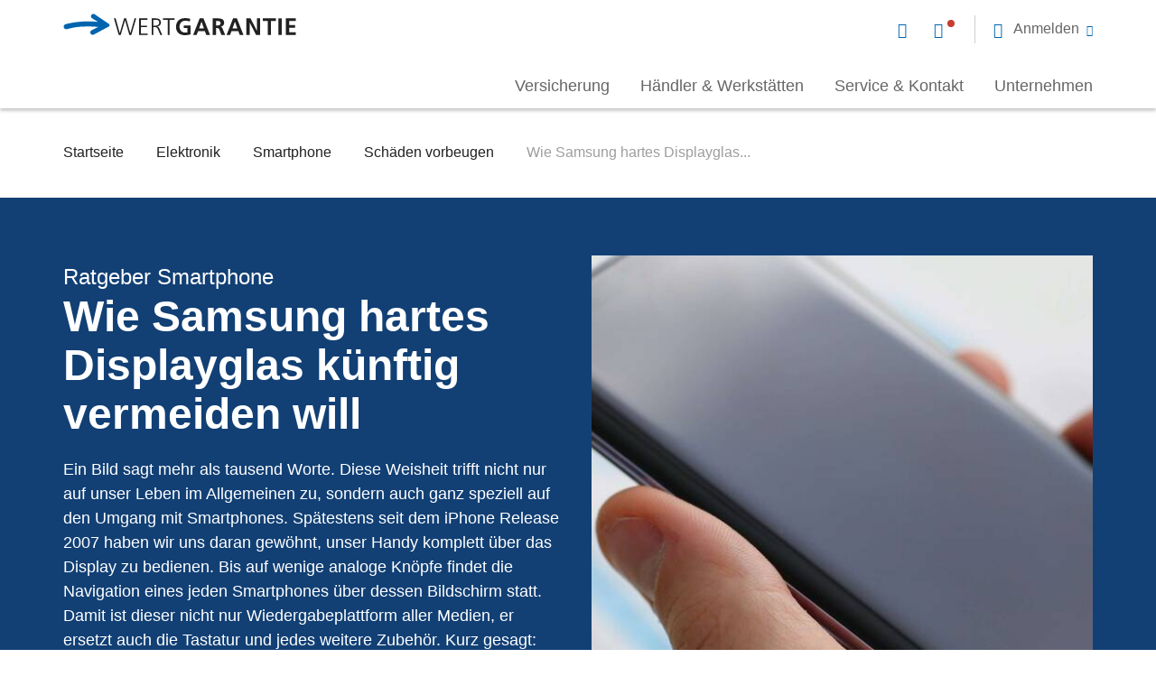

--- FILE ---
content_type: text/html; charset=UTF-8
request_url: https://www.wertgarantie.de/ratgeber/elektronik/smartphone/schaeden-vorbeugen/wie-samsung-hartes-displayglas-kuenftig-vermeiden-will
body_size: 23778
content:
<!DOCTYPE html>
<html lang="de" dir="ltr" prefix="content: http://purl.org/rss/1.0/modules/content/  dc: http://purl.org/dc/terms/  foaf: http://xmlns.com/foaf/0.1/  og: http://ogp.me/ns#  rdfs: http://www.w3.org/2000/01/rdf-schema#  schema: http://schema.org/  sioc: http://rdfs.org/sioc/ns#  sioct: http://rdfs.org/sioc/types#  skos: http://www.w3.org/2004/02/skos/core#  xsd: http://www.w3.org/2001/XMLSchema# ">
  <head>
    <meta charset="utf-8" />
<noscript><style>form.antibot * :not(.antibot-message) { display: none !important; }</style>
</noscript><script src="//7rly1rtfh9.kameleoon.eu/kameleoon.js" type="text/javascript" async="true"></script>
<meta name="description" content="Ersetzt Samsung hartes Displayglas bald durch ein anders weiches Material? Wir erzählen Ihnen alles über die zukünftigen Bildschirme von Galaxy Geräten." />
<link rel="canonical" href="https://www.wertgarantie.de/ratgeber/elektronik/smartphone/schaeden-vorbeugen/wie-samsung-hartes-displayglas-kuenftig-vermeiden-will" />
<meta property="og:title" content="Wie Samsung hartes Displayglas künftig vermeiden will" />
<meta property="og:description" content="Ersetzt Samsung hartes Displayglas bald durch ein anders weiches Material? Wir erzählen Ihnen alles über die zukünftigen Bildschirme von Galaxy Geräten." />
<meta property="og:image" content="https://www.wertgarantie.de/sites/default/files/media-images/wie-samsung-hartes-displayglas-kuenftig-vermeiden-will-1.jpg" />
<meta name="Generator" content="Drupal 10 (https://www.drupal.org)" />
<meta name="MobileOptimized" content="width" />
<meta name="HandheldFriendly" content="true" />
<meta name="viewport" content="width=device-width, initial-scale=1.0, minimum-scale=1.0, maximum-scale=1.0, user-scalable=no" />
<link rel="icon" href="/themes/custom/wawex_theme_de/favicon.ico" type="image/vnd.microsoft.icon" />

    <title>Wie Samsung hartes Displayglas künftig vermeiden will</title>
    <link rel="stylesheet" media="all" href="/assets/css/css_nqei-gv9YyLwqshhgZ7BVi7-KGXWa1e6PSR1LGqrNO8.css?delta=0&amp;language=de&amp;theme=wawex_theme_de&amp;include=[base64]" />
<link rel="stylesheet" media="all" href="/assets/css/css__hxJfofZf2Eaa-Q-1000QmX3SVZk5DJbOFnSSc_0RYE.css?delta=1&amp;language=de&amp;theme=wawex_theme_de&amp;include=[base64]" />

    <script type="application/json" data-drupal-selector="drupal-settings-json">{"path":{"baseUrl":"\/","pathPrefix":"","currentPath":"node\/7974","currentPathIsAdmin":false,"isFront":false,"currentLanguage":"de"},"pluralDelimiter":"\u0003","suppressDeprecationErrors":true,"ajaxPageState":{"libraries":"[base64]","theme":"wawex_theme_de","theme_token":null},"ajaxTrustedUrl":[],"kameleoon":{"loadingTimeout":1000},"matomoTagManager":{"container":"container_FJtL0gdx_staging_e2e568b68b3341badc01a7cd"},"service_types":{"chat":"Chat","phone":"Telefon"},"service_times":{"phone":[{"day":1,"day_delta":0,"all_day":false,"starthours":800,"endhours":2000,"comment":"green"},{"day":2,"day_delta":0,"all_day":false,"starthours":800,"endhours":2000,"comment":"green"},{"day":3,"day_delta":0,"all_day":false,"starthours":800,"endhours":2000,"comment":"green"},{"day":4,"day_delta":0,"all_day":false,"starthours":800,"endhours":2000,"comment":"green"},{"day":5,"day_delta":0,"all_day":false,"starthours":800,"endhours":2000,"comment":"green"},{"day":6,"day_delta":0,"all_day":false,"starthours":800,"endhours":1600,"comment":"green"},{"day":1714514400,"day_delta":0,"all_day":false,"starthours":800,"endhours":2000,"comment":"red"},{"day":1715205600,"day_delta":0,"all_day":false,"starthours":800,"endhours":2000,"comment":"red"},{"day":1729807200,"day_delta":0,"all_day":false,"starthours":800,"endhours":1600,"comment":"red"}]},"phone_recall_modal_url":"\/webform\/rueckrufservice","close_btn":"Schlie\u00dfen","cancel_btn":"Abbrechen","path_to_theme":"profiles\/contrib\/wawex\/themes\/wawex_theme","isLayoutBuilder":false,"hasChatWidget":false,"user":{"uid":0,"permissionsHash":"cf3a5bd1e3bf0893ce85126839246b2dad1fd555adea3aae376ff0321b171626"}}</script>
<script src="/assets/js/js_BCB1cF3szKQJpwOUjT75isPcTq-4z8M3i8y29q_5RV0.js?scope=header&amp;delta=0&amp;language=de&amp;theme=wawex_theme_de&amp;include=[base64]"></script>

              <script>
          (function(w,d,s,l,i){w[l]=w[l]||[];w[l].push({'gtm.start':
              new Date().getTime(),event:'gtm.js'});var f=d.getElementsByTagName(s)[0],
            j=d.createElement(s),dl=l!='dataLayer'?'&l='+l:'';j.async=true;j.src=
            'https://www.googletagmanager.com/gtm.js?id='+i+dl;f.parentNode.insertBefore(j,f);
          })(window,document,'script','dataLayer','GTM-KW35VFM');
        </script>
        </head>
  <body class="path-node page-node-type-guide">
          <!-- Google Tag Manager (noscript) -->
      <noscript>
        <iframe src="https://www.googletagmanager.com/ns.html?id=GTM-KW35VFM" height="0" width="0" style="display:none;visibility:hidden"></iframe>
      </noscript>
      <!-- End Google Tag Manager (noscript) -->
            <a href="#main-content" class="visually-hidden focusable skip-link">
      Direkt zum Inhalt
    </a>
    
      <div class="dialog-off-canvas-main-canvas" data-off-canvas-main-canvas>
    <div class="layout-container">
            


<header class="wg-header   " id="header">
  <div class="wg-header__container">
    <div class="wg-header__container-wrapper">
      <div class="wg-header__grid">
        <a href="/" rel="home" class="wg-header__logo">
          <svg width="258" height="25" viewBox="0 0 258 25" fill="none" xmlns="http://www.w3.org/2000/svg">
  <path d="M80.7646 5.35547H79.0103L74.363 21.6534H74.3085L69.634 5.35547H67.4275L62.6712 21.6534H62.6167L58.0457 5.35547H56.1606L61.4726 23.7014H63.6791L68.4626 7.40348H68.5171L73.2189 23.7014H75.3982L80.7646 5.35547Z" fill="#212121"/>
  <path d="M84.0771 23.7014H93.4862V22.1276H85.9132V15.0566H92.7942V13.4775H85.9132V6.92921H93.1647V5.35547H84.0771V23.7014Z" fill="#212121"/>
  <path d="M99.784 6.92921H101.669C104.192 6.92921 106.349 7.11245 106.349 10.109C106.349 12.6583 103.876 13.4721 101.724 13.4721H99.784V6.92921ZM97.948 23.7014H99.784V15.0566H101.299C103.053 15.0566 103.848 15.1374 104.911 17.5034L107.597 23.7068H109.618L106.458 16.6088C105.87 15.3746 105.554 14.5823 104.066 14.3991V14.3452C106.355 14.0541 108.185 12.4804 108.185 10.1144C108.185 6.75135 106.033 5.35547 102.737 5.35547H97.9534V23.7014H97.948Z" fill="#212121"/>
  <path d="M115.851 23.7014H117.681V6.92921H123.157V5.35547H110.375V6.92921H115.851V23.7014Z" fill="#212121"/>
  <path d="M140.536 5.80289C138.94 5.32861 137.24 5.04297 135.088 5.04297C128.79 5.04297 124.911 8.56771 124.911 14.8465C124.911 21.0498 129.084 24.0194 135.088 24.0194C137.082 24.0194 139.125 23.5991 141.098 23.0709V13.1865H133.601V16.0807H137.535V20.8666C136.897 21.0229 136.102 21.1307 135.088 21.1307C131.127 21.1307 128.79 18.3173 128.79 14.5878C128.79 10.8259 131.182 7.93714 135.513 7.93714C137.001 7.93714 138.864 8.25512 140.297 8.90725L140.536 5.80289Z" fill="#212121"/>
  <path d="M155.835 16.6049H150.414L153.1 9.0326H153.154L155.835 16.6049ZM143.876 23.7029H147.728L149.346 19.499H156.865L158.461 23.7029H162.58L155.296 5.35156H151.095L143.876 23.7029Z" fill="#212121"/>
  <path d="M169.161 8.24603H170.382C172.239 8.24603 174.315 8.42928 174.315 10.639C174.315 12.9241 172.218 13.1882 170.382 13.1882H169.161V8.24603ZM165.446 23.7032H169.167V16.0824H170.365C171.934 16.0824 172.408 16.6106 172.942 17.9741L175.176 23.7032H179.322L176.347 16.5243C175.977 15.7105 175.388 14.7081 174.381 14.6326V14.5787C176.745 14.2607 178.205 12.4768 178.205 10.321C178.205 5.22252 173.449 5.35186 169.461 5.35186H165.451V23.7032H165.446Z" fill="#212121"/>
  <path d="M192.834 16.6034H187.413L190.099 9.03112H190.153L192.834 16.6034ZM180.875 23.7014H184.727L186.345 19.4976H193.863L195.46 23.7014H199.578L192.3 5.35547H188.099L180.875 23.7014Z" fill="#212121"/>
  <path d="M202.842 23.7014H206.399V9.97967H206.454L213.553 23.7014H218.091V5.35547H214.534V19.0772H214.479L207.413 5.35547H202.842V23.7014Z" fill="#212121"/>
  <path d="M226.378 23.7014H230.094V8.24425H235.411V5.35547H221.061V8.24425H226.378V23.7014Z" fill="#212121"/>
  <path d="M238.244 23.7014H241.965V5.35547H238.244V23.7014Z" fill="#212121"/>
  <path d="M246.471 23.7014H257.476V20.8126H250.192V15.6602H256.812V12.7661H250.192V8.24425H257.422V5.35547H246.471V23.7014Z" fill="#212121"/>
  <path d="M33.6051 23.4377C32.9949 23.664 32.352 23.664 31.7364 23.4431C31.0554 23.1952 30.5215 22.7047 30.2164 22.0526C29.9113 21.4004 29.884 20.6836 30.1346 20.0046C30.3798 19.3417 30.9192 18.7811 31.5893 18.4739C31.5893 18.4739 37.664 15.3696 38.9661 14.7498L37.9037 14.7228L35.7898 14.6258C31.9107 14.5126 30.6032 14.2647 26.833 14.3186C14.9015 14.4911 10.1289 15.6876 5.21467 17.0511C5.21467 17.0511 2.90465 17.7194 1.95122 17.0296C1.23206 16.5068 0.796202 15.957 0.627308 15.1863C0.458415 14.4156 0.518346 13.715 0.992337 12.9766C1.42819 12.3029 1.98391 11.9688 2.66493 11.7694C2.66493 11.7694 12.5207 8.89139 26.4735 8.68659C30.3362 8.63269 33.0767 8.82132 38.2579 9.20937L38.5303 9.23093L32.145 5.43671C31.4967 5.08639 31.0118 4.49354 30.8102 3.81446C30.6086 3.12461 30.6904 2.4078 31.039 1.77723C31.3877 1.14666 31.9598 0.699326 32.6571 0.494524C33.2837 0.311281 33.9375 0.365176 34.5259 0.629262C34.8963 0.839453 50.647 11.5538 50.647 11.5538C51.1265 12.0604 51.3771 12.3946 51.3226 13.1383C51.279 13.7635 50.8704 14.1138 50.4509 14.421L33.6051 23.4377Z" fill="#0064AF"/>
</svg>

        </a>
        <div class="wg-header__service-bar">
          
<nav class="service-bar service-bar-new" aria-label="Servicemenü" role="navigation" tabindex="0">
      <ul class="menu">
              <li class="menu-item is-contact-modal">
          <a class="contact-modal-button" href="#" title="Open contact modal" aria-label="Open contact modal">
            <span class="visually-hidden">Open contact modal</span>
          </a>
        </li>
                    <li class="menu-item is-chat">
          



<a href="#" class="service-status--chat service-status on" title="Live Chat starten">
  </a>
        </li>
                          <li class="menu-item is-mail">
          <a href="/service/kontakt" title="Kontakt per E-Mail" aria-label="Kontakt per E-Mail">
                      </a>
        </li>
                    <li class="menu-item is-phone">
          


<a href="tel:051171280-123" class="service-status--phone service-status off" title="Kontakt per Telefon">
  </a>
        </li>
                    <li class="menu-item menu-item--expanded is-user">
          <span title="Anmeldung" role="button" tabindex="0" aria-haspopup="true" aria-expanded="false" aria-label="Anmeldung">
            <span class="desc">Anmelden</span>
          </span>
          

      <nav class="menu--header-usermenu wg-header__mobile-service">
          <p class="overhead">WERTGARANTIE Service</p>
<h3 class="title">Für jeden das richtige Portal</h3>
                                                      <ul class="menu">
                                                  <li class="menu-item">
                <a href="https://my.wertgarantie.com/de/de" title="Kundenportal">Kundenportal</a>
                              </li>
                                        <li class="menu-item">
                <a href="https://www.wertgarantie.de/partner" target="_blank" title="Fachhändlerportal">Fachhändlerportal</a>
                              </li>
                      </ul>
                    

              </nav>


        </li>
          </ul>
  </nav>
        </div>

                  <div class="wawex-header__primary">
                          <div class="wawex-header__sidebar">
                                <ul class="wawex-header-contact__container">
                                      <li class="menu-item is-chat">
                      



<a href="#" class="service-status--chat service-status on" title="Live Chat starten">
  <span class="desc">Live Chat</span></a>
                    </li>
                  
                  
                                      <li class="menu-item is-mail">
                      


<a href="/service/kontakt" class="service-status--mail" title="Kontakt per E-Mail">
  <span class="desc">E-Mail</span></a>
                    </li>
                  
                                      <li class="menu-item is-phone">
                      


<a href="tel:051171280-123" class="service-status--phone service-status off" title="Kontakt per Telefon">
  <span class="desc">0511 71280-123</span></a>
                    </li>
                                    </ul>
              </div>
                        

<nav class="menu--main" role="navigation" aria-label="main-menu" tabindex="0">
    <ul class="menu menu-level-0">
                  
        <li class="menu-item menu-item--collapsed" tabindex="0">
          <span>Versicherung</span>
                                
  
  <div class="menu_link_content menu-link-contentmain view-mode-default menu-dropdown menu-dropdown-0 menu-type-default">
                <div class="layout layout--fourcol-section">

          <div  class="layout__region layout__region--first">
        <nav role="navigation" aria-labelledby="-menu">
      
  <h2 id="-menu">Versicherungen</h2>
  

        

<nav class="menu--main" role="navigation" aria-label="main-menu" tabindex="0">
    <ul class="menu menu-level-0">
                  
        <li class="menu-item" tabindex="0">
          <a href="/versicherung/smartphone" data-drupal-link-system-path="taxonomy/term/2">Smartphone</a>
                                
  
  <div class="menu_link_content menu-link-contentmain view-mode-default menu-dropdown menu-dropdown-0 menu-type-default">
                <div class="layout layout--fourcol-section">

          <div  class="layout__region layout__region--first">
        
      </div>
    
    
    
    
  </div>

      </div>



                  </li>
                      
        <li class="menu-item" tabindex="0">
          <a href="/versicherung/tablet" data-drupal-link-system-path="taxonomy/term/5">Tablet</a>
                                
  
  <div class="menu_link_content menu-link-contentmain view-mode-default menu-dropdown menu-dropdown-0 menu-type-default">
                <div class="layout layout--fourcol-section">

          <div  class="layout__region layout__region--first">
        
      </div>
    
    
    
    
  </div>

      </div>



                  </li>
                      
        <li class="menu-item" tabindex="0">
          <a href="https://www.linexo.de/versicherung">E-Bike/Fahrrad</a>
                                
  
  <div class="menu_link_content menu-link-contentmain view-mode-default menu-dropdown menu-dropdown-0 menu-type-default">
                <div class="layout layout--fourcol-section">

          <div  class="layout__region layout__region--first">
        
      </div>
    
    
    
    
  </div>

      </div>



                  </li>
                      
        <li class="menu-item" tabindex="0">
          <a href="/versicherung/hoergeraet" data-drupal-link-system-path="taxonomy/term/6028">Hörgeräte</a>
                                
  
  <div class="menu_link_content menu-link-contentmain view-mode-default menu-dropdown menu-dropdown-0 menu-type-default">
                <div class="layout layout--fourcol-section">

          <div  class="layout__region layout__region--first">
        
      </div>
    
    
    
    
  </div>

      </div>



                  </li>
                      
        <li class="menu-item" tabindex="0">
          <a href="/versicherung" data-drupal-link-system-path="node/10468">Alle Versicherungen</a>
                                
  
  <div class="menu_link_content menu-link-contentmain view-mode-default menu-dropdown menu-dropdown-0 menu-type-default">
                <div class="layout layout--fourcol-section">

          <div  class="layout__region layout__region--first">
        
      </div>
    
    
    
    
  </div>

      </div>



                  </li>
          </ul>

</nav>

  </nav>

      </div>
    
          <div  class="layout__region layout__region--second">
        <nav role="navigation" aria-labelledby="-menu">
      
  <h2 id="-menu">Service &amp; Hilfe</h2>
  

        

<nav class="menu--main" role="navigation" aria-label="main-menu" tabindex="0">
    <ul class="menu menu-level-0">
                  
        <li class="menu-item" tabindex="0">
          <a href="/service/schaden-melden/elektronik" data-drupal-link-system-path="node/20313">Schaden melden</a>
                                
  
  <div class="menu_link_content menu-link-contentmain view-mode-default menu-dropdown menu-dropdown-0 menu-type-default">
                <div class="layout layout--fourcol-section">

          <div  class="layout__region layout__region--first">
        
      </div>
    
    
    
    
  </div>

      </div>



                  </li>
                      
        <li class="menu-item" tabindex="0">
          <a href="/service/diebstahl-melden/elektronik" data-drupal-link-system-path="node/20315">Diebstahl melden</a>
                                
  
  <div class="menu_link_content menu-link-contentmain view-mode-default menu-dropdown menu-dropdown-0 menu-type-default">
                <div class="layout layout--fourcol-section">

          <div  class="layout__region layout__region--first">
        
      </div>
    
    
    
    
  </div>

      </div>



                  </li>
                      
        <li class="menu-item" tabindex="0">
          <a href="/service/haeufige-fragen" data-drupal-link-system-path="node/10458">Häufige Fragen</a>
                                
  
  <div class="menu_link_content menu-link-contentmain view-mode-default menu-dropdown menu-dropdown-0 menu-type-default">
                <div class="layout layout--fourcol-section">

          <div  class="layout__region layout__region--first">
        
      </div>
    
    
    
    
  </div>

      </div>



                  </li>
                      
        <li class="menu-item" tabindex="0">
          <a href="/techmanager" target="_blank" data-drupal-link-system-path="microsite/5">TechManager App</a>
                                
  
  <div class="menu_link_content menu-link-contentmain view-mode-default menu-dropdown menu-dropdown-0 menu-type-default">
                <div class="layout layout--fourcol-section">

          <div  class="layout__region layout__region--first">
        
      </div>
    
    
    
    
  </div>

      </div>



                  </li>
                      
        <li class="menu-item" tabindex="0">
          <a href="/service" data-drupal-link-system-path="node/10677">Alle Services</a>
                                
  
  <div class="menu_link_content menu-link-contentmain view-mode-default menu-dropdown menu-dropdown-0 menu-type-default">
                <div class="layout layout--fourcol-section">

          <div  class="layout__region layout__region--first">
        
      </div>
    
    
    
    
  </div>

      </div>



                  </li>
          </ul>

</nav>

  </nav>

      </div>
    
          <div  class="layout__region layout__region--third">
        <nav role="navigation" aria-labelledby="-menu">
      
  <h2 id="-menu">Ratgeber Welt</h2>
  

        

<nav class="menu--main" role="navigation" aria-label="main-menu" tabindex="0">
    <ul class="menu menu-level-0">
                  
        <li class="menu-item" tabindex="0">
          <a href="/ratgeber/elektronik/smartphone" data-drupal-link-system-path="taxonomy/term/10137">Smartphone</a>
                                
  
  <div class="menu_link_content menu-link-contentmain view-mode-default menu-dropdown menu-dropdown-0 menu-type-default">
                <div class="layout layout--fourcol-section">

          <div  class="layout__region layout__region--first">
        
      </div>
    
    
    
    
  </div>

      </div>



                  </li>
                      
        <li class="menu-item" tabindex="0">
          <a href="/ratgeber/elektronik/apps-programme" data-drupal-link-system-path="taxonomy/term/10136">Apps &amp; Programme</a>
                                
  
  <div class="menu_link_content menu-link-contentmain view-mode-default menu-dropdown menu-dropdown-0 menu-type-default">
                <div class="layout layout--fourcol-section">

          <div  class="layout__region layout__region--first">
        
      </div>
    
    
    
    
  </div>

      </div>



                  </li>
                      
        <li class="menu-item" tabindex="0">
          <a href="/ratgeber/elektronik/unterhaltung-freizeit" data-drupal-link-system-path="taxonomy/term/10140">Unterhaltung &amp; Freizeit</a>
                                
  
  <div class="menu_link_content menu-link-contentmain view-mode-default menu-dropdown menu-dropdown-0 menu-type-default">
                <div class="layout layout--fourcol-section">

          <div  class="layout__region layout__region--first">
        
      </div>
    
    
    
    
  </div>

      </div>



                  </li>
                      
        <li class="menu-item" tabindex="0">
          <a href="/lexikon" data-drupal-link-system-path="node/10433">Lexikon</a>
                                
  
  <div class="menu_link_content menu-link-contentmain view-mode-default menu-dropdown menu-dropdown-0 menu-type-default">
                <div class="layout layout--fourcol-section">

          <div  class="layout__region layout__region--first">
        
      </div>
    
    
    
    
  </div>

      </div>



                  </li>
                      
        <li class="menu-item" tabindex="0">
          <a href="/ratgeber/elektronik" data-drupal-link-system-path="node/19698">Alle Ratgeber</a>
                                
  
  <div class="menu_link_content menu-link-contentmain view-mode-default menu-dropdown menu-dropdown-0 menu-type-default">
                <div class="layout layout--fourcol-section">

          <div  class="layout__region layout__region--first">
        
      </div>
    
    
    
    
  </div>

      </div>



                  </li>
          </ul>

</nav>

  </nav>

      </div>
    
          <div  class="layout__region layout__region--fourth">
        
  <div class="block block--block-content block--block-content8f4fc13c-3a9a-488f-a6c2-fc8a5c504981">
    
                  
      <div class="highlight-block">
  <div class="highlight-block__inner">
    <div class="image">
          <picture>
                  <source srcset="/sites/default/files/styles/highlightbox_l/public/media-images/Nav_Teaser_Linexo_Claim-1.jpg?itok=y4dLQwle 1x, /sites/default/files/styles/highlightbox_l_2x/public/media-images/Nav_Teaser_Linexo_Claim-1.jpg?itok=5rYNyUrP 2x" media="all and (min-width: 768px) and (max-width: 1023px)" type="image/jpeg" width="350" height="451"/>
              <source srcset="/sites/default/files/styles/highlightbox_s/public/media-images/Nav_Teaser_Linexo_Claim-1.jpg?itok=ZV564jyu 1x, /sites/default/files/styles/highlightbox_s_2x/public/media-images/Nav_Teaser_Linexo_Claim-1.jpg?itok=dCpWE1TC 2x" media="all and (min-width: 0px) and (max-width: 767px)" type="image/jpeg" width="150" height="193"/>
                  <img loading="lazy" role="presentation" width="350" height="451" src="/sites/default/files/styles/highlightbox_l/public/media-images/Nav_Teaser_Linexo_Claim-1.jpg?itok=y4dLQwle" alt="Eine Frau steht lächelnd neben ihrem Fahrrad" typeof="foaf:Image" />

  </picture>


    </div>
    <div class="content">
          
    <h2 class="title is-h3">
        Alles rund ums Bike finden Sie jetzt bei linexo
    </h2>

        
  
      <div class="content"><p><span>linexo ist ab sofort die neue Bike-Marke von WERTGARANTIE und Ihr verlässlicher Partner bei allen Fragen der aktiven Mobilität.</span></p></div>
            <div class="buttons one-button">
                          



  <a
    href="https://www.linexo.de"
    class="button is-plain is-linked"
    data-is-file="false"
    
    
  >
    <span>Zu linexo</span>
  </a>
                    </div>
    </div>
  </div>
</div>
  </div>

      </div>
    
  </div>

      </div>



                  </li>
                      
        <li class="menu-item menu-item--collapsed" tabindex="0">
          <span>Händler &amp; Werkstätten</span>
                                
  
  <div class="menu_link_content menu-link-contentmain view-mode-default menu-dropdown menu-dropdown-0 menu-type-default">
                <div class="layout layout--fourcol-section">

          <div  class="layout__region layout__region--first">
        <nav role="navigation" aria-labelledby="-menu">
      
  <h2 id="-menu">Händler- &amp; Werkstattsuche</h2>
  

        

<nav class="menu--main" role="navigation" aria-label="main-menu" tabindex="0">
    <ul class="menu menu-level-0">
                  
        <li class="menu-item" tabindex="0">
          <a href="/haendlersuche" data-drupal-link-system-path="node/20320">Händlersuche</a>
                                
  
  <div class="menu_link_content menu-link-contentmain view-mode-default menu-dropdown menu-dropdown-0 menu-type-default">
                <div class="layout layout--fourcol-section">

          <div  class="layout__region layout__region--first">
        
      </div>
    
    
    
    
  </div>

      </div>



                  </li>
                      
        <li class="menu-item" tabindex="0">
          <a href="/werkstattsuche" data-drupal-link-system-path="node/20321">Werkstattsuche</a>
                                
  
  <div class="menu_link_content menu-link-contentmain view-mode-default menu-dropdown menu-dropdown-0 menu-type-default">
                <div class="layout layout--fourcol-section">

          <div  class="layout__region layout__region--first">
        
      </div>
    
    
    
    
  </div>

      </div>



                  </li>
                      
        <li class="menu-item" tabindex="0">
          <a href="/hws-partnerinformation" data-drupal-link-system-path="node/21065">Information für Partner</a>
                                
  
  <div class="menu_link_content menu-link-contentmain view-mode-default menu-dropdown menu-dropdown-0 menu-type-default">
                <div class="layout layout--fourcol-section">

          <div  class="layout__region layout__region--first">
        
      </div>
    
    
    
    
  </div>

      </div>



                  </li>
                      
        <li class="menu-item" tabindex="0">
          <a href="/ratgeber/elektronik/nachhaltigkeit/recht-auf-reparatur-fuer-elektrogeraete" data-drupal-link-system-path="node/20611">Recht auf Reparatur</a>
                                
  
  <div class="menu_link_content menu-link-contentmain view-mode-default menu-dropdown menu-dropdown-0 menu-type-default">
                <div class="layout layout--fourcol-section">

          <div  class="layout__region layout__region--first">
        
      </div>
    
    
    
    
  </div>

      </div>



                  </li>
          </ul>

</nav>

  </nav>

      </div>
    
          <div  class="layout__region layout__region--second">
        <nav role="navigation" aria-labelledby="-menu">
      
  <h2 id="-menu">Erste Hilfe</h2>
  

        

<nav class="menu--main" role="navigation" aria-label="main-menu" tabindex="0">
    <ul class="menu menu-level-0">
                  
        <li class="menu-item" tabindex="0">
          <a href="https://www.wertgarantie.de/ratgeber/elektronik/smartphone/selbst-reparieren">Handy Selbstreparatur</a>
                                
  
  <div class="menu_link_content menu-link-contentmain view-mode-default menu-dropdown menu-dropdown-0 menu-type-default">
                <div class="layout layout--fourcol-section">

          <div  class="layout__region layout__region--first">
        
      </div>
    
    
    
    
  </div>

      </div>



                  </li>
                      
        <li class="menu-item" tabindex="0">
          <a href="https://www.wertgarantie.de/ratgeber/elektronik/haushalt-garten/selbst-reparieren">Haushalt Selbstreparatur</a>
                                
  
  <div class="menu_link_content menu-link-contentmain view-mode-default menu-dropdown menu-dropdown-0 menu-type-default">
                <div class="layout layout--fourcol-section">

          <div  class="layout__region layout__region--first">
        
      </div>
    
    
    
    
  </div>

      </div>



                  </li>
                      
        <li class="menu-item" tabindex="0">
          <a href="https://www.wertgarantie.de/ratgeber/elektronik/smartphone/reparaturanleitungen">Schritt für Schritt Anleitungen</a>
                                
  
  <div class="menu_link_content menu-link-contentmain view-mode-default menu-dropdown menu-dropdown-0 menu-type-default">
                <div class="layout layout--fourcol-section">

          <div  class="layout__region layout__region--first">
        
      </div>
    
    
    
    
  </div>

      </div>



                  </li>
          </ul>

</nav>

  </nav>

      </div>
    
          <div  class="layout__region layout__region--third">
        <nav role="navigation" aria-labelledby="-menu">
      
  <h2 id="-menu">Ratgeber Welt</h2>
  

        

<nav class="menu--main" role="navigation" aria-label="main-menu" tabindex="0">
    <ul class="menu menu-level-0">
                  
        <li class="menu-item" tabindex="0">
          <a href="https://www.wertgarantie.de/ratgeber/elektronik/nachhaltigkeit">Nachhaltigkeit</a>
                                
  
  <div class="menu_link_content menu-link-contentmain view-mode-default menu-dropdown menu-dropdown-0 menu-type-default">
                <div class="layout layout--fourcol-section">

          <div  class="layout__region layout__region--first">
        
      </div>
    
    
    
    
  </div>

      </div>



                  </li>
                      
        <li class="menu-item" tabindex="0">
          <a href="https://www.wertgarantie.de/ratgeber/elektronik/haushalt-garten">Haushalt &amp; Garten</a>
                                
  
  <div class="menu_link_content menu-link-contentmain view-mode-default menu-dropdown menu-dropdown-0 menu-type-default">
                <div class="layout layout--fourcol-section">

          <div  class="layout__region layout__region--first">
        
      </div>
    
    
    
    
  </div>

      </div>



                  </li>
                      
        <li class="menu-item" tabindex="0">
          <a href="https://www.wertgarantie.de/ratgeber/elektronik/notebook-computer">Notebook &amp; Computer</a>
                                
  
  <div class="menu_link_content menu-link-contentmain view-mode-default menu-dropdown menu-dropdown-0 menu-type-default">
                <div class="layout layout--fourcol-section">

          <div  class="layout__region layout__region--first">
        
      </div>
    
    
    
    
  </div>

      </div>



                  </li>
                      
        <li class="menu-item" tabindex="0">
          <a href="https://www.wertgarantie.de/ratgeber/elektronik/tablet">Tablet</a>
                                
  
  <div class="menu_link_content menu-link-contentmain view-mode-default menu-dropdown menu-dropdown-0 menu-type-default">
                <div class="layout layout--fourcol-section">

          <div  class="layout__region layout__region--first">
        
      </div>
    
    
    
    
  </div>

      </div>



                  </li>
          </ul>

</nav>

  </nav>

      </div>
    
          <div  class="layout__region layout__region--fourth">
        
  <div class="block block--block-content block--block-contentd0d6233c-827f-4e76-87bc-50595e6b61b4">
    
                  
      <div class="highlight-block">
  <div class="highlight-block__inner">
    <div class="image">
          <picture>
                  <source srcset="/sites/default/files/styles/highlightbox_l/public/media-images/nav_teaser_rm.jpg?itok=LB8wFESU 1x, /sites/default/files/styles/highlightbox_l_2x/public/media-images/nav_teaser_rm.jpg?itok=xuuIR7F3 2x" media="all and (min-width: 768px) and (max-width: 1023px)" type="image/jpeg" width="350" height="450"/>
              <source srcset="/sites/default/files/styles/highlightbox_s/public/media-images/nav_teaser_rm.jpg?itok=kL-Kz5AX 1x, /sites/default/files/styles/highlightbox_s_2x/public/media-images/nav_teaser_rm.jpg?itok=jDPu0rjT 2x" media="all and (min-width: 0px) and (max-width: 767px)" type="image/jpeg" width="150" height="193"/>
                  <img loading="lazy" role="presentation" width="350" height="450" src="/sites/default/files/styles/highlightbox_l/public/media-images/nav_teaser_rm.jpg?itok=LB8wFESU" alt="WERTGARANTIE Reparatur-Marktplatz" typeof="foaf:Image" />

  </picture>


    </div>
    <div class="content">
          
    <h2 class="title is-h3">
        Sie sind bereits versichert?
    </h2>

        
  
      <div class="content"><p>Dann melden Sie Ihren Schaden oder Diebstahl schnell und unkompliziert im WERTGARANTIE Kundenportal.</p></div>
            <div class="buttons one-button">
                          



  <a
    href="https://my.wertgarantie.com/de"
    class="button is-plain is-linked"
    data-is-file="false"
    
    
  >
    <span>Zum Kundenportal</span>
  </a>
                    </div>
    </div>
  </div>
</div>
  </div>

      </div>
    
  </div>

      </div>



                  </li>
                      
        <li class="menu-item menu-item--collapsed" tabindex="0">
          <span>Service &amp; Kontakt</span>
                                
  
  <div class="menu_link_content menu-link-contentmain view-mode-default menu-dropdown menu-dropdown-0 menu-type-default">
                <div class="layout layout--fourcol-section">

          <div  class="layout__region layout__region--first">
        <nav role="navigation" aria-labelledby="-menu">
      
  <h2 id="-menu">Services</h2>
  

        

<nav class="menu--main" role="navigation" aria-label="main-menu" tabindex="0">
    <ul class="menu menu-level-0">
                  
        <li class="menu-item" tabindex="0">
          <a href="/service/schaden-melden" data-drupal-link-system-path="node/10460">Schaden melden</a>
                                
  
  <div class="menu_link_content menu-link-contentmain view-mode-default menu-dropdown menu-dropdown-0 menu-type-default">
                <div class="layout layout--fourcol-section">

          <div  class="layout__region layout__region--first">
        
      </div>
    
    
    
    
  </div>

      </div>



                  </li>
                      
        <li class="menu-item" tabindex="0">
          <a href="/service/diebstahl-melden" data-drupal-link-system-path="node/10461">Diebstahl melden</a>
                                
  
  <div class="menu_link_content menu-link-contentmain view-mode-default menu-dropdown menu-dropdown-0 menu-type-default">
                <div class="layout layout--fourcol-section">

          <div  class="layout__region layout__region--first">
        
      </div>
    
    
    
    
  </div>

      </div>



                  </li>
                      
        <li class="menu-item" tabindex="0">
          <a href="/vertragsuebernahme" data-drupal-link-system-path="node/21121">Vertragsübernahme</a>
                                
  
  <div class="menu_link_content menu-link-contentmain view-mode-default menu-dropdown menu-dropdown-0 menu-type-default">
                <div class="layout layout--fourcol-section">

          <div  class="layout__region layout__region--first">
        
      </div>
    
    
    
    
  </div>

      </div>



                  </li>
                      
        <li class="menu-item" tabindex="0">
          <a href="/service/haeufige-fragen" data-drupal-link-system-path="node/10458">Häufige Fragen</a>
                                
  
  <div class="menu_link_content menu-link-contentmain view-mode-default menu-dropdown menu-dropdown-0 menu-type-default">
                <div class="layout layout--fourcol-section">

          <div  class="layout__region layout__region--first">
        
      </div>
    
    
    
    
  </div>

      </div>



                  </li>
                      
        <li class="menu-item" tabindex="0">
          <a href="/service" data-drupal-link-system-path="node/10677">Alle Services</a>
                                
  
  <div class="menu_link_content menu-link-contentmain view-mode-default menu-dropdown menu-dropdown-0 menu-type-default">
                <div class="layout layout--fourcol-section">

          <div  class="layout__region layout__region--first">
        
      </div>
    
    
    
    
  </div>

      </div>



                  </li>
          </ul>

</nav>

  </nav>

      </div>
    
          <div  class="layout__region layout__region--second">
        <nav role="navigation" aria-labelledby="-menu">
      
  <h2 id="-menu">Kontakt</h2>
  

        

<nav class="menu--main" role="navigation" aria-label="main-menu" tabindex="0">
    <ul class="menu menu-level-0">
                  
        <li class="menu-item" tabindex="0">
          <a href="/service/kontakt" data-drupal-link-system-path="node/10455">Kontaktformular</a>
                                
  
  <div class="menu_link_content menu-link-contentmain view-mode-default menu-dropdown menu-dropdown-0 menu-type-default">
                <div class="layout layout--fourcol-section">

          <div  class="layout__region layout__region--first">
        
      </div>
    
    
    
    
  </div>

      </div>



                  </li>
                      
        <li class="menu-item" tabindex="0">
          <a href="https://my.wertgarantie.com/de/de" target="_blank">Zum Kundenportal</a>
                                
  
  <div class="menu_link_content menu-link-contentmain view-mode-default menu-dropdown menu-dropdown-0 menu-type-default">
                <div class="layout layout--fourcol-section">

          <div  class="layout__region layout__region--first">
        
      </div>
    
    
    
    
  </div>

      </div>



                  </li>
                      
        <li class="menu-item" tabindex="0">
          <a href="tel:051171280123" target="_blank" class="icon-phone">0511 71280 123</a>
                                
  
  <div class="menu_link_content menu-link-contentmain view-mode-default menu-dropdown menu-dropdown-0 menu-type-default">
                <div class="layout layout--fourcol-section">

          <div  class="layout__region layout__region--first">
        
      </div>
    
    
    
    
  </div>

      </div>



                  </li>
                      
        <li class="menu-item" tabindex="0">
          <a href="mailto:kunde@wertgarantie.com" target="_blank" class="icon-mail">kunde@wertgarantie.com</a>
                                
  
  <div class="menu_link_content menu-link-contentmain view-mode-default menu-dropdown menu-dropdown-0 menu-type-default">
                <div class="layout layout--fourcol-section">

          <div  class="layout__region layout__region--first">
        
      </div>
    
    
    
    
  </div>

      </div>



                  </li>
          </ul>

</nav>

  </nav>

      </div>
    
          <div  class="layout__region layout__region--third">
        <nav role="navigation" aria-labelledby="-menu">
      
  <h2 id="-menu">Händler &amp; Werkstätten</h2>
  

        

<nav class="menu--main" role="navigation" aria-label="main-menu" tabindex="0">
    <ul class="menu menu-level-0">
                  
        <li class="menu-item" tabindex="0">
          <a href="/haendlersuche" data-drupal-link-system-path="node/20320">Händler suchen</a>
                                
  
  <div class="menu_link_content menu-link-contentmain view-mode-default menu-dropdown menu-dropdown-0 menu-type-default">
                <div class="layout layout--fourcol-section">

          <div  class="layout__region layout__region--first">
        
      </div>
    
    
    
    
  </div>

      </div>



                  </li>
                      
        <li class="menu-item" tabindex="0">
          <a href="/werkstattsuche" data-drupal-link-system-path="node/20321">Werkstatt finden</a>
                                
  
  <div class="menu_link_content menu-link-contentmain view-mode-default menu-dropdown menu-dropdown-0 menu-type-default">
                <div class="layout layout--fourcol-section">

          <div  class="layout__region layout__region--first">
        
      </div>
    
    
    
    
  </div>

      </div>



                  </li>
          </ul>

</nav>

  </nav>

      </div>
    
          <div  class="layout__region layout__region--fourth">
        
  <div class="block block--block-content block--block-content539896d6-a374-4ea9-8e94-388c152b92aa">
    
                  
      <div class="highlight-block">
  <div class="highlight-block__inner">
    <div class="image">
          <picture>
                  <source srcset="/sites/default/files/styles/highlightbox_l/public/media-images/nav_teaser_kundenportal.jpg?itok=Ub3og-Dd 1x, /sites/default/files/styles/highlightbox_l_2x/public/media-images/nav_teaser_kundenportal.jpg?itok=_nV9-yun 2x" media="all and (min-width: 768px) and (max-width: 1023px)" type="image/jpeg" width="350" height="450"/>
              <source srcset="/sites/default/files/styles/highlightbox_s/public/media-images/nav_teaser_kundenportal.jpg?itok=nySEBmuQ 1x, /sites/default/files/styles/highlightbox_s_2x/public/media-images/nav_teaser_kundenportal.jpg?itok=i5w4-3oC 2x" media="all and (min-width: 0px) and (max-width: 767px)" type="image/jpeg" width="150" height="193"/>
                  <img loading="lazy" role="presentation" width="350" height="450" src="/sites/default/files/styles/highlightbox_l/public/media-images/nav_teaser_kundenportal.jpg?itok=Ub3og-Dd" alt="WERTGARANTIE Kundenportal" typeof="foaf:Image" />

  </picture>


    </div>
    <div class="content">
          
    <h2 class="title is-h3">
        Unser Kundenportal
    </h2>

        
  
      <div class="content"><p>Im Kundenportal können Sie Gerätedaten einsehen, einen Schaden melden, den Live-Chat nutzen – und vieles mehr.</p></div>
            <div class="buttons one-button">
                          



  <a
    href="https://my.wertgarantie.com/de"
    class="button is-plain is-linked"
    data-is-file="false"
    
    
  >
    <span>Zum Kundenportal</span>
  </a>
                    </div>
    </div>
  </div>
</div>
  </div>

      </div>
    
  </div>

      </div>



                  </li>
                      
        <li class="menu-item menu-item--collapsed" tabindex="0">
          <span>Unternehmen</span>
                                
  
  <div class="menu_link_content menu-link-contentmain view-mode-default menu-dropdown menu-dropdown-0 menu-type-default">
                <div class="layout layout--fourcol-section">

          <div  class="layout__region layout__region--first">
        <nav role="navigation" aria-labelledby="-menu">
      
  <h2 id="-menu">Über WERTGARANTIE</h2>
  

        

<nav class="menu--main" role="navigation" aria-label="main-menu" tabindex="0">
    <ul class="menu menu-level-0">
                  
        <li class="menu-item" tabindex="0">
          <a href="/ueber-wertgarantie" data-drupal-link-system-path="node/10452">Das Unternehmen</a>
                                
  
  <div class="menu_link_content menu-link-contentmain view-mode-default menu-dropdown menu-dropdown-0 menu-type-default">
                <div class="layout layout--fourcol-section">

          <div  class="layout__region layout__region--first">
        
      </div>
    
    
    
    
  </div>

      </div>



                  </li>
                      
        <li class="menu-item" tabindex="0">
          <a href="/nachhaltigkeit" data-drupal-link-system-path="node/19967">Nachhaltigkeit</a>
                                
  
  <div class="menu_link_content menu-link-contentmain view-mode-default menu-dropdown menu-dropdown-0 menu-type-default">
                <div class="layout layout--fourcol-section">

          <div  class="layout__region layout__region--first">
        
      </div>
    
    
    
    
  </div>

      </div>



                  </li>
                      
        <li class="menu-item" tabindex="0">
          <a href="https://wertgarantie-group.com/karriere/stellenangebote">Stellenangebote</a>
                                
  
  <div class="menu_link_content menu-link-contentmain view-mode-default menu-dropdown menu-dropdown-0 menu-type-default">
                <div class="layout layout--fourcol-section">

          <div  class="layout__region layout__region--first">
        
      </div>
    
    
    
    
  </div>

      </div>



                  </li>
          </ul>

</nav>

  </nav>

      </div>
    
          <div  class="layout__region layout__region--second">
        <nav role="navigation" aria-labelledby="-menu">
      
  <h2 id="-menu">Presse</h2>
  

        

<nav class="menu--main" role="navigation" aria-label="main-menu" tabindex="0">
    <ul class="menu menu-level-0">
                  
        <li class="menu-item" tabindex="0">
          <a href="/presse/pressemeldungen" data-drupal-link-system-path="taxonomy/term/7411">Pressemeldungen</a>
                                
  
  <div class="menu_link_content menu-link-contentmain view-mode-default menu-dropdown menu-dropdown-0 menu-type-default">
                <div class="layout layout--fourcol-section">

          <div  class="layout__region layout__region--first">
        
      </div>
    
    
    
    
  </div>

      </div>



                  </li>
                      
        <li class="menu-item" tabindex="0">
          <a href="/presse/mediathek" data-drupal-link-system-path="taxonomy/term/7356">Mediathek</a>
                                
  
  <div class="menu_link_content menu-link-contentmain view-mode-default menu-dropdown menu-dropdown-0 menu-type-default">
                <div class="layout layout--fourcol-section">

          <div  class="layout__region layout__region--first">
        
      </div>
    
    
    
    
  </div>

      </div>



                  </li>
                      
        <li class="menu-item" tabindex="0">
          <a href="/presse/studien" data-drupal-link-system-path="taxonomy/term/7386">Studien</a>
                                
  
  <div class="menu_link_content menu-link-contentmain view-mode-default menu-dropdown menu-dropdown-0 menu-type-default">
                <div class="layout layout--fourcol-section">

          <div  class="layout__region layout__region--first">
        
      </div>
    
    
    
    
  </div>

      </div>



                  </li>
                      
        <li class="menu-item" tabindex="0">
          <a href="/presse/pressekontakt" data-drupal-link-system-path="taxonomy/term/7414">Pressekontakt</a>
                                
  
  <div class="menu_link_content menu-link-contentmain view-mode-default menu-dropdown menu-dropdown-0 menu-type-default">
                <div class="layout layout--fourcol-section">

          <div  class="layout__region layout__region--first">
        
      </div>
    
    
    
    
  </div>

      </div>



                  </li>
          </ul>

</nav>

  </nav>

      </div>
    
          <div  class="layout__region layout__region--third">
        <nav role="navigation" aria-labelledby="-menu">
      
  <h2 id="-menu">Partner</h2>
  

        

<nav class="menu--main" role="navigation" aria-label="main-menu" tabindex="0">
    <ul class="menu menu-level-0">
                  
        <li class="menu-item" tabindex="0">
          <a href="https://www.wertgarantie.de/partner" target="_blank">Fachhändlerportal</a>
                                
  
  <div class="menu_link_content menu-link-contentmain view-mode-default menu-dropdown menu-dropdown-0 menu-type-default">
                <div class="layout layout--fourcol-section">

          <div  class="layout__region layout__region--first">
        
      </div>
    
    
    
    
  </div>

      </div>



                  </li>
                      
        <li class="menu-item" tabindex="0">
          <a href="/partner/partner-werden" target="_blank" data-drupal-link-system-path="node/19850">Partner werden</a>
                                
  
  <div class="menu_link_content menu-link-contentmain view-mode-default menu-dropdown menu-dropdown-0 menu-type-default">
                <div class="layout layout--fourcol-section">

          <div  class="layout__region layout__region--first">
        
      </div>
    
    
    
    
  </div>

      </div>



                  </li>
                      
        <li class="menu-item" tabindex="0">
          <a href="/partner/digitale-loesungen/elektronik" target="_blank" data-drupal-link-system-path="node/19852">Digitale Lösungen</a>
                                
  
  <div class="menu_link_content menu-link-contentmain view-mode-default menu-dropdown menu-dropdown-0 menu-type-default">
                <div class="layout layout--fourcol-section">

          <div  class="layout__region layout__region--first">
        
      </div>
    
    
    
    
  </div>

      </div>



                  </li>
          </ul>

</nav>

  </nav>

      </div>
    
          <div  class="layout__region layout__region--fourth">
        
  <div class="block block--block-content block--block-content17ddff96-2956-4ccb-94fd-4270b61c59ee">
    
                  
      <div class="highlight-block">
  <div class="highlight-block__inner">
    <div class="image">
          <picture>
                  <source srcset="/sites/default/files/styles/highlightbox_l/public/media-images/nav_teaser_rsw.jpg?itok=1FJ7Ne28 1x, /sites/default/files/styles/highlightbox_l_2x/public/media-images/nav_teaser_rsw.jpg?itok=51wZ9GLZ 2x" media="all and (min-width: 768px) and (max-width: 1023px)" type="image/jpeg" width="350" height="450"/>
              <source srcset="/sites/default/files/styles/highlightbox_s/public/media-images/nav_teaser_rsw.jpg?itok=RsoARcY3 1x, /sites/default/files/styles/highlightbox_s_2x/public/media-images/nav_teaser_rsw.jpg?itok=AVVqZkc1 2x" media="all and (min-width: 0px) and (max-width: 767px)" type="image/jpeg" width="150" height="193"/>
                  <img loading="lazy" role="presentation" width="350" height="450" src="/sites/default/files/styles/highlightbox_l/public/media-images/nav_teaser_rsw.jpg?itok=1FJ7Ne28" alt="Reparieren statt Wegwerfen" typeof="foaf:Image" />

  </picture>


    </div>
    <div class="content">
          
    <h2 class="title is-h3">
        Reparieren statt Wegwerfen.
    </h2>

        
  
      <div class="content"><p>Zusammen für mehr Nachhaltigkeit! Erfahren Sie mehr über unsere Mission gegen Elektroschrott.</p></div>
            <div class="buttons one-button">
                          



  <a
    href="https://reparieren-statt-wegwerfen.de/"
    class="button is-plain is-linked"
    data-is-file="false"
    
    
  >
    <span>Jetzt mehr erfahren</span>
  </a>
                    </div>
    </div>
  </div>
</div>
  </div>

      </div>
    
  </div>

      </div>



                  </li>
          </ul>

</nav>

          </div>

        <a class="wg-header__offcanvas-mega-menu--link" href="#" aria-label="Navigation öffnen" role="button" >
          <svg width="25" height="20" viewBox="0 0 30 20" fill="none" xmlns="http://www.w3.org/2000/svg">
            <path d="M2.53255 19.5H27.8659C28.7367 19.5 29.4492 18.7875 29.4492 17.9167C29.4492 17.0458 28.7367 16.3333 27.8659 16.3333H2.53255C1.66172 16.3333 0.949219 17.0458 0.949219 17.9167C0.949219 18.7875 1.66172 19.5 2.53255 19.5ZM2.53255 11.5833H27.8659C28.7367 11.5833 29.4492 10.8708 29.4492 10C29.4492 9.12917 28.7367 8.41667 27.8659 8.41667H2.53255C1.66172 8.41667 0.949219 9.12917 0.949219 10C0.949219 10.8708 1.66172 11.5833 2.53255 11.5833ZM0.949219 2.08333C0.949219 2.95417 1.66172 3.66667 2.53255 3.66667H27.8659C28.7367 3.66667 29.4492 2.95417 29.4492 2.08333C29.4492 1.2125 28.7367 0.5 27.8659 0.5H2.53255C1.66172 0.5 0.949219 1.2125 0.949219 2.08333Z" fill="#0064AF"/>\n' +
          </svg><span class="visually-hidden">Navigation öffnen</span></a>
        <a class="wg-header__offcanvas-mega-menu--close" href="#" aria-label="Navigation schließen" role="button" >
          <svg xmlns="http://www.w3.org/2000/svg" width="20" height="20" fill="none">
            <path fill="#0064AF" d="M18.924 1.093a1.41 1.41 0 0 0-1.997 0L10 8.006 3.072 1.078a1.41 1.41 0 0 0-1.997 0 1.41 1.41 0 0 0 0 1.998l6.927 6.927-6.927 6.928a1.41 1.41 0 0 0 0 1.997 1.41 1.41 0 0 0 1.997 0L10 12.001l6.927 6.927a1.41 1.41 0 0 0 1.997 0 1.41 1.41 0 0 0 0-1.997l-6.927-6.928 6.927-6.927a1.42 1.42 0 0 0 0-1.983Z"/>
          </svg><span class="visually-hidden">Navigation schließen</span></a>
        
                <div class="wg-header__service-overlay"></div>
      </div>
    </div>
  </div>

  <div class="wg-header__mobile-contact">
  <p class="overhead">WERTGARANTIE Kontakt</p>
  <h3 class="title">So erreichen Sie uns</h3>

  <div class="wg-header__mobile-contact--container">
          <div class="contact-modal--item menu-item is-chat">
        



<a href="#" class="service-status--chat service-status on" title="Live Chat starten">
  <span class="desc">Live Chat</span></a>
      </div>
    
    
          <div class="contact-modal--item">
        <a href="/service/kontakt" title="Kontakt per E-Mail" class="service-status none service-status--mail">
          <span class="desc">E-Mail</span>        </a>
      </div>
    
          <div class="contact-modal--item">
        


<a href="tel:051171280-123" class="service-status--phone service-status off" title="Kontakt per Telefon">
  <span class="desc">0511 71280-123</span></a>
      </div>
      </div>

</div>
  
  
</header>
<div class="wg-header__overlay"></div>

      
    <nav class="breadcrumb wawex-container" tabindex="0" aria-labelledby="system-breadcrumb">
    <span id="system-breadcrumb" class="visually-hidden" aria-hidden="true">Breadcrumb</span>
    <ol itemscope itemtype="http://schema.org/BreadcrumbList">
              <li class="breadcrumb--item" itemprop="itemListElement" itemscope  itemtype="http://schema.org/ListItem">
                      <a class="breadcrumb--item__link" href="/" itemprop="item"><span itemprop="name">Startseite</span></a>
                    <meta itemprop="position" content="1" />
        </li>
              <li class="breadcrumb--item" itemprop="itemListElement" itemscope  itemtype="http://schema.org/ListItem">
                      <a class="breadcrumb--item__link" href="/ratgeber/elektronik" itemprop="item"><span itemprop="name">Elektronik</span></a>
                    <meta itemprop="position" content="2" />
        </li>
              <li class="breadcrumb--item" itemprop="itemListElement" itemscope  itemtype="http://schema.org/ListItem">
                      <a class="breadcrumb--item__link" href="/ratgeber/elektronik/smartphone" itemprop="item"><span itemprop="name">Smartphone</span></a>
                    <meta itemprop="position" content="3" />
        </li>
              <li class="breadcrumb--item" itemprop="itemListElement" itemscope  itemtype="http://schema.org/ListItem">
                      <a class="breadcrumb--item__link" href="/ratgeber/elektronik/smartphone/schaeden-vorbeugen" itemprop="item"><span itemprop="name">Schäden vorbeugen</span></a>
                    <meta itemprop="position" content="4" />
        </li>
              <li class="breadcrumb--item" itemprop="itemListElement" itemscope  itemtype="http://schema.org/ListItem">
                      <span class="breadcrumb--item__no-link" itemprop="name" title="Wie Samsung hartes Displayglas künftig vermeiden will" tabindex="0" aria-current="page">Wie Samsung hartes Displayglas...</span>
                    <meta itemprop="position" content="5" />
        </li>
          </ol>
  </nav>


  <main>
    <a id="main-content" tabindex="-1"></a>
    <div class="layout-content">
                          <div>
    
  <div id="block-wawex-theme-de-content" class="block block--system block--system-main-block">
    
        
          


  <article about="/ratgeber/elektronik/smartphone/schaeden-vorbeugen/wie-samsung-hartes-displayglas-kuenftig-vermeiden-will" class="node node--type-guide node--view-mode-full">
    
    
    
      
      
              <div class="node__content">
          





<div class="blue-dark section has-background-blue-dark wawex-layout wawex-layout--default" data-theme="blue-dark">
  
    
                                      
        
        <div class="layout__region layout__region--content">
          
  <div class="block block--wawex-core block--wawex-stage-block">
    
        
      
<div class="stage stage--content">
  <div class="stage--content__container">
    <div class="stage--content__image">
      <div class="stage--content__image__wrapper">
            <picture>
                  <source srcset="/sites/default/files/styles/stage_node_l/public/media-images/wie-samsung-hartes-displayglas-kuenftig-vermeiden-will-1.jpg?h=fa0ef2e5&amp;itok=0lmL6rgz 1x, /sites/default/files/styles/stage_node_l_2x/public/media-images/wie-samsung-hartes-displayglas-kuenftig-vermeiden-will-1.jpg?h=fa0ef2e5&amp;itok=2ph76p9f 2x" media="all and (min-width: 1024px)" type="image/jpeg" width="540" height="540"/>
              <source srcset="/sites/default/files/styles/stage_node_m/public/media-images/wie-samsung-hartes-displayglas-kuenftig-vermeiden-will-1.jpg?h=fa0ef2e5&amp;itok=EDiBtJQ7 1x, /sites/default/files/styles/stage_node_m_2x/public/media-images/wie-samsung-hartes-displayglas-kuenftig-vermeiden-will-1.jpg?h=fa0ef2e5&amp;itok=XdgPwHJg 2x" media="all and (min-width: 768px) and (max-width: 1023px)" type="image/jpeg" width="1023" height="1023"/>
              <source srcset="/sites/default/files/styles/stage_node_s/public/media-images/wie-samsung-hartes-displayglas-kuenftig-vermeiden-will-1.jpg?h=fa0ef2e5&amp;itok=YgkQXZ0B 1x, /sites/default/files/styles/stage_node_s_2x/public/media-images/wie-samsung-hartes-displayglas-kuenftig-vermeiden-will-1.jpg?h=fa0ef2e5&amp;itok=3oYU2dZI 2x" media="all and (min-width: 0px) and (max-width: 767px)" type="image/jpeg" width="767" height="767"/>
                  <img loading="lazy" role="presentation" width="540" height="540" src="/sites/default/files/styles/stage_node_l/public/media-images/wie-samsung-hartes-displayglas-kuenftig-vermeiden-will-1.jpg?h=fa0ef2e5&amp;itok=0lmL6rgz" alt="Hand hält ein Smasung Galaxy" title="Wie Samsung hartes Displayglas künftig vermeiden will" typeof="foaf:Image" />

  </picture>


        
      </div>
              <div class="stage--content__image-caption">
            <div class="media-caption">
    Wie Samsung hartes Displayglas künftig vermeiden will
          <span>(Bild: H_Ko - stock.adobe.com)</span>
      </div>
        </div>
          </div>
    <div class="stage--content__content">
          
    <h1 class="title is-h1">
  <span class="pre-title">Ratgeber Smartphone</span>      Wie Samsung hartes Displayglas künftig vermeiden will
    </h1>

        
  
      <div class="content"><p>Ein Bild sagt mehr als tausend Worte. Diese Weisheit trifft nicht nur auf unser Leben im Allgemeinen zu, sondern auch ganz speziell auf den Umgang mit Smartphones. Spätestens seit dem iPhone Release 2007 haben wir uns daran gewöhnt, unser Handy komplett über das Display zu bedienen. Bis auf wenige analoge Knöpfe findet die Navigation eines jeden Smartphones über dessen Bildschirm statt. Damit ist dieser nicht nur Wiedergabeplattform aller Medien, er ersetzt auch die Tastatur und jedes weitere Zubehör. Kurz gesagt: Bildschirme waren nie so essenziell wie heute. Daher ist es umso wichtiger, sie vor Schäden aller Art zu schützen, besonders Stürze können einem Display schnell zum Verhängnis werden. Zumindest bis jetzt, denn Samsung arbeitet an einer Alternative: Laut Berichten könnte Samsung hartes Displayglas in Zukunft vermeiden.</p></div>
                  </div>
  </div>
</div>
  </div>

        </div>
      
        </div>






<div class="transparent section has-background-transparent has-section-padding-top has-section-padding-bottom wawex-layout wawex-layout--default" data-theme="transparent">
  
    
                                                        
        
        <div class="layout__region layout__region--content">
          
  <div class="block block--wawex-paragraph block--paragraphs-block">
    
        
            <div class="content-wrapper has-inner-container">
              <div class="content-wrapper__content">
                                                          <div class="media-content is-media-size-100 has-inner-container">
    <div class="media-content__content-wrapper">
              <div class="media-content__title">
              
    <h2 class="title is-h2">
        Vorsicht im Umgang mit dem Display
    </h2>

        </div>
                  <div class="media-content__content">
          
  
      <div class="content"><p>Wie kostbar so ein Display ist, merken Sie vor allem dann, wenn Ihnen Ihr Smartphone aus der Hand fällt. So kommt es nicht selten vor, dass der Aufprall beim Sturz Ihrem Bildschirm einen Schaden zufügt. In der Folge müssen Sie entweder mit einem gesprungenen Display vorliebnehmen oder dieses in einer Handy-Reparaturwerkstatt gegen einen neuen Bildschirm <strong>austauschen</strong> lassen. Damit es im Bestfall jedoch gar nicht dazu kommt, empfiehlt es sich, besonders <strong>vorsichtig</strong> mit Ihrem Smartphone umzugehen. Schließlich läuft mittlerweile viel an <a data-entity-substitution="canonical" data-entity-type="node" data-entity-uuid="325fe03b-7953-4abc-8586-2d55a44de849" href="/ratgeber/elektronik/apps-programme/tests-empfehlungen/sichere-messenger-die-besten-whatsapp-alternativen" title="Das sind die fünf besten WhatsApp-Alternativen">Kommunikation</a> über Ihr Smartphone-Display. Das Handy selbst ist inzwischen, neben Schlüssel und Portemonnaie, zum festen Bestandteil der täglichen Grundausstattung geworden. Und genau wie bei Haustürschlüssel und Geldbörse gilt es, auch das Smartphone bestmöglich zu <strong>schützen</strong>. Um dies zu gewährleisten, versucht Samsung hartes Displayglas in Zukunft durch ein <strong>anderes Material</strong> zu ersetzen. Was es damit auf sich hat, verraten wir Ihnen im Folgenden.</p>

<h2>So schützen Sie Ihren Bildschirm</h2>

<p>Um sicherzugehen, dass Sie Ihr Display davor bewahren kaputt zu gehen, können Sie bereits selbst etwas tun. Zum einen ist es wichtig, schon beim täglichen Umgang darauf zu achten, dass Sie Ihr Handy keinen <strong>unnötigen Gefahren</strong> aussetzen. Es empfiehlt sich, Ihr Gerät entweder in Ihrer Tasche aufbewahren oder auf einer festen Unterlage wie einem Tisch. Versucht es daher zu vermeiden, Ihr Smartphone überall dort abzulegen, wo es leicht herunterfallen kann. Schon ein Vibrationsalarm kann im schlimmsten Fall dafür sorgen, dass sich Ihr Handy um einige Millimeter in die falsche Richtung bewegt. Zum anderen empfiehlt es sich, dass Sie sich <a data-entity-substitution="canonical" data-entity-type="node" data-entity-uuid="8faf030d-acf1-4a1a-b192-2b720badfb11" href="/ratgeber/elektronik/smartphone/schaeden-vorbeugen/diese-huellen-schuetzen-smartphones-am-besten" title="Diese Hüllen schützen Smartphones am besten">Schutzhüllen</a> besorgen. Je nach Art und Beschaffenheit der Smartphone Cases schützen diese Ihr Handy <strong>unterschiedlich stark</strong> vor Rissen und Sprüngen im Display. Eine Übersicht der besten Samsung Schutzhüllen bekommen Sie <a data-entity-substitution="canonical" data-entity-type="node" data-entity-uuid="c3282f95-1906-45b6-b2d9-a17f6c230c9e" href="/ratgeber/elektronik/smartphone/schaeden-vorbeugen/samsung-handyhuelle-diese-smartphone-cases-schuetzen" title="Samsung Handyhülle - Diese Smartphone Cases schützen">hier</a>, wenn Sie ein iPhone besitzen und nach einer neuen Hülle suchen, dann klicken Sie <a data-entity-substitution="canonical" data-entity-type="node" data-entity-uuid="954d2b7a-62fb-49c9-8a94-0b8ddfba9353" href="/ratgeber/elektronik/smartphone/schaeden-vorbeugen/iphone-handyhuelle-die-besten-smartphone-cases" title="iPhone Handyhülle - Die besten Smartphone Cases">hier</a>.</p></div>
                        </div>
    </div>
  </div>
                                    </div>
      </div>
  </div>

        </div>
      
        </div>






<div class="blue-light section has-background-blue-light has-section-padding-top has-section-padding-bottom wawex-layout wawex-layout--default" data-theme="blue-light">
  
    
                                                        
        
        <div class="layout__region layout__region--content">
          
  <div class="block block--wawex-marketing-actions block--wma-block">
    
                  
      

<div class="cta--block-content cta--block-content__is-media-align-right cta--block-content__has-media">
  <div class="cta--block-content__body">
        
    <h2 class="title is-h3">
        Die Elektrogerätversicherung von WERTGARANTIE
    </h2>

      
  
      <div class="content"><p>Schützen Sie jetzt Ihr Lieblingsgerät und genießen Sie folgende Vorteile einer Elektroversicherung:</p>

<ul data-list-style="is-checked">
	<li>Schutz vor Schäden aller Art und Diebstahl</li>
	<li>Schneller und unkomplizierter Service im Schadenfall</li>
	<li>Niedriger Monatsbeitrag gegenüber teuren Reparaturen oder Neuanschaffungen</li>
</ul></div>
          <div class="buttons one-button">
                                    



  <a
    href="https://www.wertgarantie.de/schuetzen"
    class="button is-primary is-linked"
    data-is-file="false"
    
     target=_self
  >
    <span>Elektrogerät jetzt schützen</span>
  </a>
                    </div>
  </div>
      <div class="cta--block-content__media">
        <img title="Elektroversicherung" alt="Elektroversicherung" loading="lazy" role="presentation" src="/sites/default/files/media-images/cta-ratgeber-fallback.jpeg" width="1920" height="1280" typeof="foaf:Image" />


          </div>
  </div>  </div>

        </div>
      
        </div>






<div class="transparent section has-background-transparent has-section-padding-top has-section-padding-bottom wawex-layout wawex-layout--default" data-theme="transparent">
  
    
                                                        
        
        <div class="layout__region layout__region--content">
          
  <div class="block block--wawex-paragraph block--paragraphs-block">
    
        
            <div class="content-wrapper has-inner-container">
              <div class="content-wrapper__content">
                                                          <div class="media-content is-media-size-50 has-media has-inner-container">
    <div class="media-content__content-wrapper">
              <div class="media-content__title">
              
    <h2 class="title is-h2">
        Wieso ist gutes Displayglas wichtig?
    </h2>

        </div>
                    
        <div class="media-content__media">
              <picture>
                  <source srcset="/sites/default/files/styles/content_half_l/public/media-images/wie-samsung-hartes-displayglas-kuenftig-vermeiden-will-2.jpg?itok=bAtOcPqn 1x, /sites/default/files/styles/content_half_l_2x/public/media-images/wie-samsung-hartes-displayglas-kuenftig-vermeiden-will-2.jpg?itok=_Ql3au-k 2x" media="all and (min-width: 1024px)" type="image/jpeg" width="361" height="241"/>
              <source srcset="/sites/default/files/styles/content_full_m/public/media-images/wie-samsung-hartes-displayglas-kuenftig-vermeiden-will-2.jpg?itok=fJpy8rF6 1x, /sites/default/files/styles/content_full_m_2x/public/media-images/wie-samsung-hartes-displayglas-kuenftig-vermeiden-will-2.jpg?itok=20Vs0vpp 2x" media="all and (min-width: 768px) and (max-width: 1023px)" type="image/jpeg" width="993" height="662"/>
              <source srcset="/sites/default/files/styles/content_full_s/public/media-images/wie-samsung-hartes-displayglas-kuenftig-vermeiden-will-2.jpg?itok=9ez6ub52 1x, /sites/default/files/styles/content_full_s_2x/public/media-images/wie-samsung-hartes-displayglas-kuenftig-vermeiden-will-2.jpg?itok=f4l54TDL 2x" media="all and (min-width: 0px) and (max-width: 767px)" type="image/jpeg" width="724" height="483"/>
                  <img loading="lazy" role="presentation" width="361" height="241" src="/sites/default/files/styles/content_half_l/public/media-images/wie-samsung-hartes-displayglas-kuenftig-vermeiden-will-2.jpg?itok=bAtOcPqn" alt="Smartphone mi gesplitertem Display-Glas" title="Wie Samsung in Zukunft hartes Displayglas vermeiden will" typeof="foaf:Image" />

  </picture>


                      <div class="media-content__media-caption">
                <div class="media-caption">
    Wie Samsung in Zukunft hartes Displayglas vermeiden will
          <span>(Bild: Vladyslav - stock.adobe.com)</span>
      </div>
            </div>
                  </div>
            <div class="media-content__content">
          
  
      <div class="content"><p>Ein sorgsamer Umgang mit Ihrem Gerät und ein geeignetes Smartphone Case sind die beste Voraussetzung dafür, Ihr Display vor Schäden zu bewahren. Und kommt es doch einmal zum Unfall und Ihr Handy fällt zu Boden, dann ist es gut, auf qualitativ hochwertiges Displayglas vertrauen zu können. Innerhalb der vergangenen Jahre wurde die Entwicklung von widerstandsfähigen Bildschirmen immer bedeutender. Viele Smartphones verwenden inzwischen sogenanntes „<strong>Gorilla Glass</strong>“, das als besonders robust gilt. Vor wenigen Tagen wurde das „Gorilla Glass 6“ vorgestellt, das zweimal so gut vor Schäden schützen soll wie der Vorgänger „Gorilla Glass 5“. Smartphone Bildschirme härter und widerstandsfähiger zu machen, ist mittlerweile ein wichtiger Bestandteil bei der Konzeption neuer Handymodelle. Auch Samsung versucht sich in der Optimierung seiner Smartphone Bildschirme. Tatsächlich verfolgt das südkoreanische Unternehmen jedoch aktuell einen <strong>anderen Ansatz</strong>. Es scheint, als will Samsung hartes Displayglas in Zukunft eher nicht mehr in seinen Geräten verbauen.</p>

<h2>Darum will Samsung hartes Displayglas vermeiden</h2>

<p>Dass für Samsung hartes Displayglas bald Geschichte sein könnte, mag zunächst verwundern. Schließlich scheint ist es auf den ersten Blick selbstverständlich, den für Schäden anfälligen Bildschirm so robust wie möglich zu gestalten. Wenn an neuem, besserem Bildschirmmaterial gearbeitet wird, liegt daher die Vermutung nahe, dass in diesem Kontext an <strong>noch stärkerem Glas</strong> geforscht wird - und Samsung hartes Displayglas auch in Zukunft für seine Smartphones verwendet. Auf der anderen Seite führt ein robustes Displayglas unter Umständen zu weniger Flexibilität im Umgang mit potenziellen Gefahren. Zu viel <strong>Starrheit</strong> des Materials kann zum Teil seine <strong>Bruchgefahr vergrößern</strong>. Aus diesem Grund scheint es auf den zweiten Blick gar nicht so verwunderlich, weshalb Samsung hartes Displayglas bald durch ein anderes Material ersetzen könnte. Viel ist noch nicht bekannt. Bereits verlautbart wurde, dass es sich dabei um ein flexibles <a data-entity-substitution="canonical" data-entity-type="node" data-entity-uuid="761ddf93-b3ae-448d-97aa-eb3349407a83" href="/ratgeber/elektronik/smartphone/news-trends/lcd-oder-oled-smartphone-displays-im-vergleich" title="LCD oder OLED? Smartphone-Displays im Vergleich">OLED-Panel</a> handelt, das aus einem <strong>unzerbrechlichen, glasähnlichen Substrat</strong> besteht und einen Sturztest aus 1 Meter 20 Höhe bestanden hat – und das gleich 26 Mal. Verantwortlich für die Durchführung des Tests ist die US-Organisation „UL“ („Underwriters Laboatories“), die unter anderem auch für das <strong>US-Außenministerium</strong> arbeitet. Somit liegt der Eindruck nahe, dass es der südkoreanische Technik-Riese mit der Entwicklung seines neuen Displays durchaus ernst meint.</p>

<h2>Wann wird Samsung hartes Displayglas ersetzen?</h2>

<p>Wie lange müssen Sie noch warten, bis Sie sich vom neuen, flexiblen Display selbst überzeugen können? Die Ernsthaftigkeit, mit der Samsung die aktuellen Tests betreibt, und auch der Zeitpunkt lassen den Schluss zu, dass das neue, flexible Display in den Nachfolger des aktuell angebotenen <a data-entity-substitution="canonical" data-entity-type="node" data-entity-uuid="c56176d8-7af7-40b3-b7fd-3ed7a428de0e" href="/ratgeber/elektronik/smartphone/tipps-tricks/zehn-samsung-galaxy-s9-tricks-fuer-den-einstieg" title="Zehn Samsung Galaxy S9 Tricks für den Einstieg">Galaxy S9</a> eingebaut werden könnte. Samsung veröffentlicht neue Flaggschiffe traditionell jährlich im März. Somit könnte das <strong>Galaxy S10</strong> bereits über einen neuen, flexibleren Bildschirm verfügen. Dafür spricht auch, dass sich Samsung bereits seit längerem mit der Entwicklung von widerstandfähiger Hardware befasst. So wurden bereits vor einiger Zeit Gerüchte um ein <strong>faltbares Smartphone</strong> laut, das zunächst unter dem Namen <a data-entity-substitution="canonical" data-entity-type="node" data-entity-uuid="d9074443-8730-4a44-9b50-fe5a57168bb9" href="/ratgeber/elektronik/smartphone/news-trends/alle-wichtigen-infos-zum-faltbaren-samsung-galaxy-x" title="Alle wichtigen Infos zum faltbaren Samsung Galaxy X">Galaxy X</a> gehandelt wurde. Insofern ist es gut möglich, dass Samsung hartes Displayglas zum letzten Mal in seine aktuellen Galaxy S9 Modell verbaut, um schon bald auf eine <strong>neuere Technologie</strong> umzusteigen. Sie kann es freuen, schließlich dienen die aktuellen Tests von Samsung dem Schutz Ihres kostbaren Bildschirms. Gut möglich also, dass Sprünge und Risse im Displayglas schon bald der Vergangenheit angehören könnten.</p></div>
                        </div>
    </div>
  </div>
                                                                                                </div>
      </div>
  </div>

  <div class="block block--wawex-core block--wawex-social-sharing-block">
    
                  
          <div class="content-wrapper has-inner-container">
    <div class="content-wrapper__title block--wawex-social-sharing-block__title">
      <h2 class="title">Teilen</h2>
    </div>
    <div class="social-sharing-block has-inner-container">
      <div class="social-sharing-block__content-wrapper">
                                      <a class="social-sharing-block__link facebook" title="Facebook" href="https://www.facebook.com/sharer/sharer.php?u=https://www.wertgarantie.de/ratgeber/elektronik/smartphone/schaeden-vorbeugen/wie-samsung-hartes-displayglas-kuenftig-vermeiden-will?utm_source=social-sharing&amp;utm_medium=facebook&title=Ich habe diesen interessanten Artikel auf wertgarantie.de gefunden:">
              <span class="social-sharing-block__link--icon is-facebook"></span>
            </a>
                                                                                          <a class="social-sharing-block__link twitter" title="Twittern" href="http://twitter.com/intent/tweet?text=Ich habe diesen interessanten Artikel auf wertgarantie.de gefunden:%0ahttps://www.wertgarantie.de/ratgeber/elektronik/smartphone/schaeden-vorbeugen/wie-samsung-hartes-displayglas-kuenftig-vermeiden-will?utm_source=social-sharing&amp;utm_medium=twitter">
              <span class="social-sharing-block__link--icon is-twitter"></span>
            </a>
                                                                                          <a class="social-sharing-block__link whatsapp" title="WhatsApp" href="https://wa.me/?text=Ich habe diesen interessanten Artikel auf wertgarantie.de gefunden:%0ahttps://www.wertgarantie.de/ratgeber/elektronik/smartphone/schaeden-vorbeugen/wie-samsung-hartes-displayglas-kuenftig-vermeiden-will?utm_source=social-sharing&amp;utm_medium=whatsapp">
              <span class="social-sharing-block__link--icon is-whatsapp"></span>
            </a>
                                                                                          <a class="social-sharing-block__link email" title="E-Mail" href="mailto:?subject=Wie Samsung hartes Displayglas künftig vermeiden will&body=Hallo,
ich habe diesen interessanten Artikel auf wertgarantie.de gefunden:%0D%0Ahttps://www.wertgarantie.de/ratgeber/elektronik/smartphone/schaeden-vorbeugen/wie-samsung-hartes-displayglas-kuenftig-vermeiden-will?utm_source=social-sharing&amp;utm_medium=email">
              <span class="social-sharing-block__link--icon is-email"></span>
            </a>
                                                                                          
            <a class="social-sharing-block__link clipboard" title="In die Zwischenablage kopieren" href="https://www.wertgarantie.de/ratgeber/elektronik/smartphone/schaeden-vorbeugen/wie-samsung-hartes-displayglas-kuenftig-vermeiden-will?utm_source=social-sharing&amp;utm_medium=clipboard">
              <span class="social-sharing-block__link--icon is-clipboard"></span>
            </a>
                        </div>
    </div>
  </div>


<div class="snackbar">
  <div class="snackbar__wrapper">
    <div class="snackbar__text">
    <p>In Zwischenablage kopiert</p>
    </div>
    <button class="snackbar__close"></button>
  </div>
</div>
  </div>

        </div>
      
        </div>












<div class="blue-dark section has-background-blue-dark has-section-padding-top has-section-padding-bottom wawex-layout wawex-layout--default" data-theme="blue-dark">
  
    
                                                                          
        
        <div class="layout__region layout__region--content">
          
  <div class="block block--wawex-repair-instruction block--related-guide-repair-instruction-nodes-block">
    
                  
              
  <div class="content-carousel slick-wrapper" data-cols="3">
    <div class="content-carousel__container">
              <div class="content-carousel__title">
              
    <h2 class="title is-h2">
        Mehr zum Thema
    </h2>

        </div>
                                <div class="slick-container">
                                              <a href="/ratgeber/elektronik/smartphone/tipps-tricks/handy-lautsprecher-verbessern-so-gehts" class="card--teaser is-small has-background-none">  <div class="card--teaser__media">
        <picture>
                  <source srcset="/sites/default/files/styles/article_teaser_small_l/public/media-images/handy-lautsprecher1.jpeg?h=e5aec6c8&amp;itok=9nwFVDOW 1x, /sites/default/files/styles/article_teaser_small_l_2x/public/media-images/handy-lautsprecher1.jpeg?h=e5aec6c8&amp;itok=SEuD9YGY 2x" media="all and (min-width: 1024px)" type="image/jpeg" width="350" height="234"/>
              <source srcset="/sites/default/files/styles/article_teaser_small_m/public/media-images/handy-lautsprecher1.jpeg?h=e5aec6c8&amp;itok=BWwXjGr4 1x, /sites/default/files/styles/article_teaser_small_m_2x/public/media-images/handy-lautsprecher1.jpeg?h=e5aec6c8&amp;itok=LutrQ4sz 2x" media="all and (min-width: 768px) and (max-width: 1023px)" type="image/jpeg" width="993" height="664"/>
              <source srcset="/sites/default/files/styles/article_teaser_small_s/public/media-images/handy-lautsprecher1.jpeg?h=e5aec6c8&amp;itok=xXuBjz5J 1x, /sites/default/files/styles/article_teaser_small_s_2x/public/media-images/handy-lautsprecher1.jpeg?h=e5aec6c8&amp;itok=XFkeL2mw 2x" media="all and (min-width: 0px) and (max-width: 767px)" type="image/jpeg" width="724" height="484"/>
                  <img loading="lazy" role="presentation" width="350" height="234" src="/sites/default/files/styles/article_teaser_small_l/public/media-images/handy-lautsprecher1.jpeg?h=e5aec6c8&amp;itok=9nwFVDOW" alt="Handy mit Megafon Symbol" title="Handy Lautsprecher verbessern: So gehts" typeof="foaf:Image" />

  </picture>


  </div>
<div class="card--teaser__content">
      <ul class="tag-row">
          <li>
                  <span>Smartphone</span>
              </li>
          <li>
                  <span>Smartphone</span>
              </li>
      </ul>
        
    <h3 class="title is-h3">
        Handy Lautsprecher verbessern - die besten Tipps &amp; Tricks
    </h3>

    
  
      <div class="content"><p><span>Für eine optimierte Klangwiedergabe: Hier finden Sie Tipps und Tricks, wie Sie mit wenigen Handgriffen die Qualität Ihres Smartphone Sounds verbessern.</span></p></div>
  </div>
</a>                            <a href="/ratgeber/elektronik/smartphone/selbst-reparieren/essentials-und-tricks-fuer-ihre-diy-reparatur" class="card--teaser is-small has-background-none">  <div class="card--teaser__media">
        <picture>
                  <source srcset="/sites/default/files/styles/article_teaser_small_l/public/media-images/essentials-und-tricks-fuer-deine-diy-reparatur-1.jpg?h=37ccb60b&amp;itok=8rxUJJOB 1x, /sites/default/files/styles/article_teaser_small_l_2x/public/media-images/essentials-und-tricks-fuer-deine-diy-reparatur-1.jpg?h=37ccb60b&amp;itok=1lWietDR 2x" media="all and (min-width: 1024px)" type="image/jpeg" width="350" height="234"/>
              <source srcset="/sites/default/files/styles/article_teaser_small_m/public/media-images/essentials-und-tricks-fuer-deine-diy-reparatur-1.jpg?h=37ccb60b&amp;itok=v1iyYBYW 1x, /sites/default/files/styles/article_teaser_small_m_2x/public/media-images/essentials-und-tricks-fuer-deine-diy-reparatur-1.jpg?h=37ccb60b&amp;itok=4iMaBfl1 2x" media="all and (min-width: 768px) and (max-width: 1023px)" type="image/jpeg" width="993" height="664"/>
              <source srcset="/sites/default/files/styles/article_teaser_small_s/public/media-images/essentials-und-tricks-fuer-deine-diy-reparatur-1.jpg?h=37ccb60b&amp;itok=5By351se 1x, /sites/default/files/styles/article_teaser_small_s_2x/public/media-images/essentials-und-tricks-fuer-deine-diy-reparatur-1.jpg?h=37ccb60b&amp;itok=cRcFYnCb 2x" media="all and (min-width: 0px) and (max-width: 767px)" type="image/jpeg" width="724" height="484"/>
                  <img loading="lazy" role="presentation" width="350" height="234" src="/sites/default/files/styles/article_teaser_small_l/public/media-images/essentials-und-tricks-fuer-deine-diy-reparatur-1.jpg?h=37ccb60b&amp;itok=8rxUJJOB" alt="Person schraubt an Smartphone" title="Essentials und Tricks für deine DIY-Reparatur" typeof="foaf:Image" />

  </picture>


  </div>
<div class="card--teaser__content">
      <ul class="tag-row">
          <li>
                  <span>Smartphone</span>
              </li>
          <li>
                  <span>Smartphone</span>
              </li>
      </ul>
        
    <h3 class="title is-h3">
        Essentials und Tricks für Ihre DIY-Reparatur
    </h3>

    
  
      <div class="content"><p>Alle wichtigen Tipps und Tricks sind hier zusammengetragen, damit Ihre Eigenreparatur möglichst unkompliziert funktioniert.</p>
</div>
  </div>
</a>                            <a href="/ratgeber/elektronik/apps-programme/tipps-tricks/gefragt-wie-nie-meditations-apps-zum-entspannen" class="card--teaser is-small has-background-none">  <div class="card--teaser__media">
        <picture>
                  <source srcset="/sites/default/files/styles/article_teaser_small_l/public/media-images/gefragt-wie-nie-apps-zum-entspannen-dank-meditation-1.jpg?h=e5aec6c8&amp;itok=Rk6ZW9Hs 1x, /sites/default/files/styles/article_teaser_small_l_2x/public/media-images/gefragt-wie-nie-apps-zum-entspannen-dank-meditation-1.jpg?h=e5aec6c8&amp;itok=idJXU7Vb 2x" media="all and (min-width: 1024px)" type="image/jpeg" width="350" height="234"/>
              <source srcset="/sites/default/files/styles/article_teaser_small_m/public/media-images/gefragt-wie-nie-apps-zum-entspannen-dank-meditation-1.jpg?h=e5aec6c8&amp;itok=p-tDwtfL 1x, /sites/default/files/styles/article_teaser_small_m_2x/public/media-images/gefragt-wie-nie-apps-zum-entspannen-dank-meditation-1.jpg?h=e5aec6c8&amp;itok=b3IdRVhb 2x" media="all and (min-width: 768px) and (max-width: 1023px)" type="image/jpeg" width="993" height="664"/>
              <source srcset="/sites/default/files/styles/article_teaser_small_s/public/media-images/gefragt-wie-nie-apps-zum-entspannen-dank-meditation-1.jpg?h=e5aec6c8&amp;itok=pAVEdB7j 1x, /sites/default/files/styles/article_teaser_small_s_2x/public/media-images/gefragt-wie-nie-apps-zum-entspannen-dank-meditation-1.jpg?h=e5aec6c8&amp;itok=ggrUhFjb 2x" media="all and (min-width: 0px) and (max-width: 767px)" type="image/jpeg" width="724" height="484"/>
                  <img loading="lazy" role="presentation" width="350" height="234" src="/sites/default/files/styles/article_teaser_small_l/public/media-images/gefragt-wie-nie-apps-zum-entspannen-dank-meditation-1.jpg?h=e5aec6c8&amp;itok=Rk6ZW9Hs" alt="Mann im Schneidersitz guckt auf sein Handy" title="Apps zum Entspannen dank Meditation" typeof="foaf:Image" />

  </picture>


  </div>
<div class="card--teaser__content">
      <ul class="tag-row">
          <li>
                  <span>Smartphone</span>
              </li>
          <li>
                  <span>Apps</span>
              </li>
      </ul>
        
    <h3 class="title is-h3">
        Gefragt wie nie: Meditations Apps zum Entspannen
    </h3>

    
  
      <div class="content"><p>Meditieren dank einer App? Das geht! Wir zeigen Ihnen hier die besten Apps hierfür, um ab jetzt immer gut entspannen zu können, egal ob zuhause oder unterwegs.</p>
</div>
  </div>
</a>                            <a href="/ratgeber/elektronik/smartphone/schaeden-vorbeugen/wowfixit-test-fluessiger-displayschutz-im-selbstversuch" class="card--teaser is-small has-background-none">  <div class="card--teaser__media">
        <picture>
                  <source srcset="/sites/default/files/styles/article_teaser_small_l/public/media-images/wowfixit-test-fluessiger-displayschutz-im-selbstversuch-1.jpg?h=e5aec6c8&amp;itok=BTdLa--V 1x, /sites/default/files/styles/article_teaser_small_l_2x/public/media-images/wowfixit-test-fluessiger-displayschutz-im-selbstversuch-1.jpg?h=e5aec6c8&amp;itok=3hn8871W 2x" media="all and (min-width: 1024px)" type="image/jpeg" width="350" height="234"/>
              <source srcset="/sites/default/files/styles/article_teaser_small_m/public/media-images/wowfixit-test-fluessiger-displayschutz-im-selbstversuch-1.jpg?h=e5aec6c8&amp;itok=nZ81mqxw 1x, /sites/default/files/styles/article_teaser_small_m_2x/public/media-images/wowfixit-test-fluessiger-displayschutz-im-selbstversuch-1.jpg?h=e5aec6c8&amp;itok=ARAPWsK1 2x" media="all and (min-width: 768px) and (max-width: 1023px)" type="image/jpeg" width="993" height="664"/>
              <source srcset="/sites/default/files/styles/article_teaser_small_s/public/media-images/wowfixit-test-fluessiger-displayschutz-im-selbstversuch-1.jpg?h=e5aec6c8&amp;itok=lJZ2FNzI 1x, /sites/default/files/styles/article_teaser_small_s_2x/public/media-images/wowfixit-test-fluessiger-displayschutz-im-selbstversuch-1.jpg?h=e5aec6c8&amp;itok=krXFnASI 2x" media="all and (min-width: 0px) and (max-width: 767px)" type="image/jpeg" width="724" height="484"/>
                  <img loading="lazy" role="presentation" width="350" height="234" src="/sites/default/files/styles/article_teaser_small_l/public/media-images/wowfixit-test-fluessiger-displayschutz-im-selbstversuch-1.jpg?h=e5aec6c8&amp;itok=BTdLa--V" alt="Smartphone mit Wassertropfen besprenkelt" title="WOWFIXIT-Test: Flüssiger Displayschutz im Selbstversuch" typeof="foaf:Image" />

  </picture>


  </div>
<div class="card--teaser__content">
      <ul class="tag-row">
          <li>
                  <span>Smartphone</span>
              </li>
          <li>
                  <span>Displayschutz</span>
              </li>
      </ul>
        
    <h3 class="title is-h3">
        WOWFIXIT-Test: Flüssiger Displayschutz im Selbstversuch
    </h3>

    
  
      <div class="content"><p>Wir haben getestet, was an dem flüssigen Displayschutz WOWFIXIT dran ist. Schützt dieser das Smartphone tatsächlich vor Kratzern? Und welche anderen Vorteile</p>
</div>
  </div>
</a>                            <a href="/ratgeber/elektronik/smartphone/tipps-tricks/so-koennen-sie-ganz-einfach-eine-rufumleitung-einrichten" class="card--teaser is-small has-background-none">  <div class="card--teaser__media">
        <picture>
                  <source srcset="/sites/default/files/styles/article_teaser_small_l/public/media-images/so-koennt-ihr-ganz-einfach-eine-rufumleitung-einrichten-1.jpg?h=e5aec6c8&amp;itok=NJi2WXHd 1x, /sites/default/files/styles/article_teaser_small_l_2x/public/media-images/so-koennt-ihr-ganz-einfach-eine-rufumleitung-einrichten-1.jpg?h=e5aec6c8&amp;itok=E8Kf8A2I 2x" media="all and (min-width: 1024px)" type="image/jpeg" width="350" height="234"/>
              <source srcset="/sites/default/files/styles/article_teaser_small_m/public/media-images/so-koennt-ihr-ganz-einfach-eine-rufumleitung-einrichten-1.jpg?h=e5aec6c8&amp;itok=LA-BE-WK 1x, /sites/default/files/styles/article_teaser_small_m_2x/public/media-images/so-koennt-ihr-ganz-einfach-eine-rufumleitung-einrichten-1.jpg?h=e5aec6c8&amp;itok=teUbgj__ 2x" media="all and (min-width: 768px) and (max-width: 1023px)" type="image/jpeg" width="993" height="664"/>
              <source srcset="/sites/default/files/styles/article_teaser_small_s/public/media-images/so-koennt-ihr-ganz-einfach-eine-rufumleitung-einrichten-1.jpg?h=e5aec6c8&amp;itok=voZd9PWM 1x, /sites/default/files/styles/article_teaser_small_s_2x/public/media-images/so-koennt-ihr-ganz-einfach-eine-rufumleitung-einrichten-1.jpg?h=e5aec6c8&amp;itok=tjN3M_jQ 2x" media="all and (min-width: 0px) and (max-width: 767px)" type="image/jpeg" width="724" height="484"/>
                  <img loading="lazy" role="presentation" width="350" height="234" src="/sites/default/files/styles/article_teaser_small_l/public/media-images/so-koennt-ihr-ganz-einfach-eine-rufumleitung-einrichten-1.jpg?h=e5aec6c8&amp;itok=NJi2WXHd" alt="Frau mit Kopfhörern schaut auf ihr Smartphone" title="So können Sie ganz einfach eine Rufumleitung einrichten" typeof="foaf:Image" />

  </picture>


  </div>
<div class="card--teaser__content">
      <ul class="tag-row">
          <li>
                  <span>Smartphone</span>
              </li>
          <li>
                  <span>Rufumleitung</span>
              </li>
      </ul>
        
    <h3 class="title is-h3">
        So können Sie ganz einfach eine Rufumleitung einrichten
    </h3>

    
  
      <div class="content"><p>Sind Sie neugierig, wie Sie auf dem Smartphone eine Rufumleitung einrichten können? Hier erfahren Sie es.</p>
</div>
  </div>
</a>                            <a href="/ratgeber/elektronik/smartphone/tipps-tricks/zwei-linsen-im-smartphone-dafuer-sind-dual-kameras-gut" class="card--teaser is-small has-background-none">  <div class="card--teaser__media">
        <picture>
                  <source srcset="/sites/default/files/styles/article_teaser_small_l/public/media-images/zwei-linsen-im-smartphone-dafuer-sind-dual-kameras-gut-1.jpg?h=e5aec6c8&amp;itok=yY-oMAQX 1x, /sites/default/files/styles/article_teaser_small_l_2x/public/media-images/zwei-linsen-im-smartphone-dafuer-sind-dual-kameras-gut-1.jpg?h=e5aec6c8&amp;itok=q7j8l5g6 2x" media="all and (min-width: 1024px)" type="image/jpeg" width="350" height="234"/>
              <source srcset="/sites/default/files/styles/article_teaser_small_m/public/media-images/zwei-linsen-im-smartphone-dafuer-sind-dual-kameras-gut-1.jpg?h=e5aec6c8&amp;itok=9a2HZHfq 1x, /sites/default/files/styles/article_teaser_small_m_2x/public/media-images/zwei-linsen-im-smartphone-dafuer-sind-dual-kameras-gut-1.jpg?h=e5aec6c8&amp;itok=uX-kd9G4 2x" media="all and (min-width: 768px) and (max-width: 1023px)" type="image/jpeg" width="993" height="664"/>
              <source srcset="/sites/default/files/styles/article_teaser_small_s/public/media-images/zwei-linsen-im-smartphone-dafuer-sind-dual-kameras-gut-1.jpg?h=e5aec6c8&amp;itok=hqbWUBNh 1x, /sites/default/files/styles/article_teaser_small_s_2x/public/media-images/zwei-linsen-im-smartphone-dafuer-sind-dual-kameras-gut-1.jpg?h=e5aec6c8&amp;itok=4ylzkRQA 2x" media="all and (min-width: 0px) and (max-width: 767px)" type="image/jpeg" width="724" height="484"/>
                  <img loading="lazy" role="presentation" width="350" height="234" src="/sites/default/files/styles/article_teaser_small_l/public/media-images/zwei-linsen-im-smartphone-dafuer-sind-dual-kameras-gut-1.jpg?h=e5aec6c8&amp;itok=yY-oMAQX" alt="Verschiedene Smartphones mit Dual-Kameras" title="Zwei Linsen im Smartphone: Dafür sind Dual-Kameras gut" typeof="foaf:Image" />

  </picture>


  </div>
<div class="card--teaser__content">
      <ul class="tag-row">
          <li>
                  <span>Smartphone</span>
              </li>
          <li>
                  <span>Dual Kamera</span>
              </li>
      </ul>
        
    <h3 class="title is-h3">
        Zwei Linsen im Smartphone: Dafür sind Dual-Kameras gut
    </h3>

    
  
      <div class="content"><p>Sie fotografieren gerne mit dem Smartphone? Wir erklären Ihnen hier, wofür Dual-Kameras gut sind.</p>
</div>
  </div>
</a>                            <a href="/ratgeber/elektronik/smartphone/tipps-tricks/die-besten-tipps-fuer-die-beliebte-swiftkey-tastatur" class="card--teaser is-small has-background-none">  <div class="card--teaser__media">
        <picture>
                  <source srcset="/sites/default/files/styles/article_teaser_small_l/public/media-images/die-besten-tipps-fuer-die-beliebte-swiftkey-tastatur-1.jpg?h=e5aec6c8&amp;itok=NYtNBu0J 1x, /sites/default/files/styles/article_teaser_small_l_2x/public/media-images/die-besten-tipps-fuer-die-beliebte-swiftkey-tastatur-1.jpg?h=e5aec6c8&amp;itok=lTwMFE1n 2x" media="all and (min-width: 1024px)" type="image/jpeg" width="350" height="234"/>
              <source srcset="/sites/default/files/styles/article_teaser_small_m/public/media-images/die-besten-tipps-fuer-die-beliebte-swiftkey-tastatur-1.jpg?h=e5aec6c8&amp;itok=L8IpeQmQ 1x, /sites/default/files/styles/article_teaser_small_m_2x/public/media-images/die-besten-tipps-fuer-die-beliebte-swiftkey-tastatur-1.jpg?h=e5aec6c8&amp;itok=0qifn2jI 2x" media="all and (min-width: 768px) and (max-width: 1023px)" type="image/jpeg" width="993" height="664"/>
              <source srcset="/sites/default/files/styles/article_teaser_small_s/public/media-images/die-besten-tipps-fuer-die-beliebte-swiftkey-tastatur-1.jpg?h=e5aec6c8&amp;itok=bCWAo1cQ 1x, /sites/default/files/styles/article_teaser_small_s_2x/public/media-images/die-besten-tipps-fuer-die-beliebte-swiftkey-tastatur-1.jpg?h=e5aec6c8&amp;itok=ZiJpkiVy 2x" media="all and (min-width: 0px) and (max-width: 767px)" type="image/jpeg" width="724" height="484"/>
                  <img loading="lazy" role="presentation" width="350" height="234" src="/sites/default/files/styles/article_teaser_small_l/public/media-images/die-besten-tipps-fuer-die-beliebte-swiftkey-tastatur-1.jpg?h=e5aec6c8&amp;itok=NYtNBu0J" alt="Die besten Tipps für die beliebte SwiftKey-Tastatur" title="Die besten Tipps für die beliebte SwiftKey-Tastatur" typeof="foaf:Image" />

  </picture>


  </div>
<div class="card--teaser__content">
      <ul class="tag-row">
          <li>
                  <span>Smartphone</span>
              </li>
          <li>
                  <span>Smartphone</span>
              </li>
      </ul>
        
    <h3 class="title is-h3">
        Die besten Tipps für die beliebte SwiftKey-Tastatur
    </h3>

    
  
      <div class="content"><p>Die SwiftKey Tastatur verfügt über eine Menge Funktionen. Lesen Sie sich darum unbedingt diesen Artikel dazu durch!</p>
</div>
  </div>
</a>                            <a href="/ratgeber/elektronik/smartphone/tests-empfehlungen/grenzenlos-surfen-das-bieten-unlimited-tarife" class="card--teaser is-small has-background-none">  <div class="card--teaser__media">
        <picture>
                  <source srcset="/sites/default/files/styles/article_teaser_small_l/public/media-images/unbegrenztes-datenvolumen1.jpeg?h=e5aec6c8&amp;itok=9m-7Y0A8 1x, /sites/default/files/styles/article_teaser_small_l_2x/public/media-images/unbegrenztes-datenvolumen1.jpeg?h=e5aec6c8&amp;itok=EfGQ-CJa 2x" media="all and (min-width: 1024px)" type="image/jpeg" width="350" height="234"/>
              <source srcset="/sites/default/files/styles/article_teaser_small_m/public/media-images/unbegrenztes-datenvolumen1.jpeg?h=e5aec6c8&amp;itok=GCxqNBFV 1x, /sites/default/files/styles/article_teaser_small_m_2x/public/media-images/unbegrenztes-datenvolumen1.jpeg?h=e5aec6c8&amp;itok=59h7fv8y 2x" media="all and (min-width: 768px) and (max-width: 1023px)" type="image/jpeg" width="993" height="664"/>
              <source srcset="/sites/default/files/styles/article_teaser_small_s/public/media-images/unbegrenztes-datenvolumen1.jpeg?h=e5aec6c8&amp;itok=_i-_2kx6 1x, /sites/default/files/styles/article_teaser_small_s_2x/public/media-images/unbegrenztes-datenvolumen1.jpeg?h=e5aec6c8&amp;itok=eZcol8YH 2x" media="all and (min-width: 0px) and (max-width: 767px)" type="image/jpeg" width="724" height="484"/>
                  <img loading="lazy" role="presentation" width="350" height="234" src="/sites/default/files/styles/article_teaser_small_l/public/media-images/unbegrenztes-datenvolumen1.jpeg?h=e5aec6c8&amp;itok=9m-7Y0A8" alt="Handy mit mobilem Internet" title="Grenzenlos Surfen: Das bieten Unlimited-Tarife" typeof="foaf:Image" />

  </picture>


  </div>
<div class="card--teaser__content">
      <ul class="tag-row">
          <li>
                  <span>Datenverbrauch</span>
              </li>
          <li>
                  <span>Datenvolumen</span>
              </li>
      </ul>
        
    <h3 class="title is-h3">
        Grenzenlos Surfen: Das bieten Unlimited-Tarife
    </h3>

    
  
      <div class="content"><p>Grenzenloses Surfen: Mit Unlimited-Tarifen können Sie Zugriff auf ein unbegrenztes Datenvolumen nutzen. Wir zeigen, wie es geht und was dahintersteckt.</p></div>
  </div>
</a>                            <a href="/ratgeber/elektronik/smartphone/schaeden-vorbeugen/laengere-akkulaufzeit-im-winter-so-schuetzen-sie-ihr-smartphone-vor-kaelte" class="card--teaser is-small has-background-none">  <div class="card--teaser__media">
        <picture>
                  <source srcset="/sites/default/files/styles/article_teaser_small_l/public/media-images/smartphone-winter1.jpeg?h=e5aec6c8&amp;itok=MAyZ6Op_ 1x, /sites/default/files/styles/article_teaser_small_l_2x/public/media-images/smartphone-winter1.jpeg?h=e5aec6c8&amp;itok=Vk2IS2RO 2x" media="all and (min-width: 1024px)" type="image/jpeg" width="350" height="234"/>
              <source srcset="/sites/default/files/styles/article_teaser_small_m/public/media-images/smartphone-winter1.jpeg?h=e5aec6c8&amp;itok=QilmmVyl 1x, /sites/default/files/styles/article_teaser_small_m_2x/public/media-images/smartphone-winter1.jpeg?h=e5aec6c8&amp;itok=RVl-09yT 2x" media="all and (min-width: 768px) and (max-width: 1023px)" type="image/jpeg" width="993" height="664"/>
              <source srcset="/sites/default/files/styles/article_teaser_small_s/public/media-images/smartphone-winter1.jpeg?h=e5aec6c8&amp;itok=slRa1AxQ 1x, /sites/default/files/styles/article_teaser_small_s_2x/public/media-images/smartphone-winter1.jpeg?h=e5aec6c8&amp;itok=LIHbXZOl 2x" media="all and (min-width: 0px) and (max-width: 767px)" type="image/jpeg" width="724" height="484"/>
                  <img loading="lazy" role="presentation" width="350" height="234" src="/sites/default/files/styles/article_teaser_small_l/public/media-images/smartphone-winter1.jpeg?h=e5aec6c8&amp;itok=MAyZ6Op_" alt="Frau im Rollstuhl und Mann machen im Winter ein Selfie" title="Längere Akkulaufzeit im Winter: So schützen Sie Ihr Smartphone vor Kälte" typeof="foaf:Image" />

  </picture>


  </div>
<div class="card--teaser__content">
      <ul class="tag-row">
          <li>
                  <span>Winter</span>
              </li>
          <li>
                  <span>Smartphone</span>
              </li>
      </ul>
        
    <h3 class="title is-h3">
        Akkulaufzeit im Winter: So schützen Sie Ihr Smartphone vor Kälte
    </h3>

    
  
      <div class="content"><p><span>Smartphone vor Kälte schützen: Wir zeigen Ihnen, wie Sie Ihr Handy im Winter schützen können und für eine längere Akkulaufzeit sorgen – jetzt lesen!</span></p></div>
  </div>
</a>                                    </div>
      <div class="carousel--controls"></div>

      
    </div>
  </div>
    </div>

        </div>
      
        </div>

        </div>
      
      </article>


      </div>

  </div>

                  </div>
  </main>

            
<footer class="footer has-background-grey-brown">
      <div class="footer__section">
      <div class="footer__section--contact">
        
<nav class="menu--footer-meta has-three-columns  " aria-label="Fußzeilen-Meta-Menü" role="navigation" tabindex="0">
  <ul class="menu">
          <li class="menu-item is-mail">
            
    <h2 class="title is-h4">
        E-Mail
    </h2>

        <a href="/service/kontakt" title="Kontakt per E-Mail" aria-label="Kontakt per E-Mail">
          <span class="desc">kunde@wertgarantie.com</span>
        </a>
      </li>
              <li class="menu-item is-phone">
            
    <h2 class="title is-h4">
        Kundenservice
    </h2>

        


<a href="tel:051171280-123" class="service-status--phone service-status off" title="Kontakt per Telefon">
  <span class="desc">0511 71280-123</span></a>
      </li>
              <li class="menu-item menu-item--expanded is-user">
                    
    <h2 class="title is-h4">
        Login
    </h2>

        <span title="Anmeldung" class="footer__usermenu" role="button" tabindex="0" aria-haspopup="true" aria-expanded="false" aria-label="Anmeldung">
          <span class="desc">Anmelden</span>
        </span>
        

  <nav class="menu--header-usermenu">
                            <ul class="menu">
                                  <li class="menu-item">
            <a href="https://my.wertgarantie.com/de/de" title="Kundenportal">Kundenportal</a>
                      </li>
                            <li class="menu-item">
            <a href="https://www.wertgarantie.de/partner" target="_blank" title="Fachhändlerportal">Fachhändlerportal</a>
                      </li>
              </ul>
            

          </nav>

      </li>
      </ul>
</nav>
      </div>
    </div>
        <div class="footer__section">
      <div class="footer__section--menus">
                  <div class="footer__section--menus__menu mobile-collapsible">
                
    <h2 class="title is-h4">
        WERTGARANTIE
    </h2>

            
<nav class="menu--footer" aria-label="footer-menu" role="navigation" tabindex="0">
  
          <ul class="menu">
                          <li class="menu-item">
          <a href="/service/kontakt" data-drupal-link-system-path="node/10455">Kontakt</a>
                  </li>
                      <li class="menu-item">
          <a href="/service/haeufige-fragen" title="Häufige Fragen" data-drupal-link-system-path="node/10458">Häufige Fragen</a>
                  </li>
                      <li class="menu-item">
          <a href="/presse/pressemeldungen" title="Presse" data-drupal-link-system-path="taxonomy/term/7411">Presse</a>
                  </li>
                      <li class="menu-item">
          <a href="/ueber-wertgarantie" title="Über Wertgarantie" data-drupal-link-system-path="node/10452">Über Wertgarantie</a>
                  </li>
                      <li class="menu-item">
          <a href="https://wertgarantie-group.com/karriere/stellenangebote" title="Karriere">Karriere</a>
                  </li>
                      <li class="menu-item">
          <a href="https://partner.wertgarantie.de/home-b2b/Themen/partner/partner-werden.aspx" title="Partner werden">Partner werden</a>
                  </li>
                      <li class="menu-item">
          <a href="https://reparieren-statt-wegwerfen.de/">Reparieren statt Wegwerfen</a>
                  </li>
                      <li class="menu-item">
          <a href="/nachhaltigkeit" data-drupal-link-system-path="node/19967">Nachhaltigkeit</a>
                  </li>
          </ul>
        

  </nav>

          </div>
                          <div class="footer__section--menus__menu mobile-collapsible">
                
    <h2 class="title is-h4">
        Rechtliches
    </h2>

            
<nav class="menu--footer-secondary" aria-label="footer-secondary-menu" role="navigation" tabindex="0">
  
          <ul class="menu">
                          <li class="menu-item">
          <a href="/impressum" title="Impressum" data-drupal-link-system-path="node/10447">Impressum</a>
                  </li>
                      <li class="menu-item">
          <a href="/beschwerdemanagement" data-drupal-link-system-path="node/10450">Beschwerdemanagement</a>
                  </li>
                      <li class="menu-item">
          <a href="/disclaimer" data-drupal-link-system-path="node/10550">Haftungsausschluss</a>
                  </li>
                      <li class="menu-item">
          <a href="/erklaerung-zur-digitalen-barrierefreiheit" data-drupal-link-system-path="node/21087">Barrierefreiheit</a>
                  </li>
          </ul>
        

  </nav>

          </div>
                          <div class="footer__section--menus__menu mobile-collapsible">
                
    <h2 class="title is-h4">
        Datenschutz
    </h2>

            
<nav class="menu--footer-third" aria-label="footer-third-menu" role="navigation" tabindex="0">
  
          <ul class="menu">
                          <li class="menu-item">
          <a href="/datenschutz" data-drupal-link-system-path="node/10449">Datenschutz</a>
                  </li>
                      <li class="menu-item">
          <a href="/datenschutz-facebook" data-drupal-link-system-path="node/10547">Datenschutz Facebook</a>
                  </li>
                      <li class="menu-item">
          <a href="/techmanager/datenschutz" data-drupal-link-system-path="microsite/85">Datenschutz TechManager</a>
                  </li>
                      <li class="menu-item">
          <a href="/service/cookie-einstellungen#/cmpscreen" data-drupal-link-system-path="node/19453">Cookie-Einstellungen</a>
                  </li>
          </ul>
        

  </nav>

          </div>
              </div>
    </div>
      <div class="footer__section">
    <div class="footer__section--copyright with-socials">
                        <div class="footer__section--copyright-socials" role="group" aria-label="Social Media">
                  <a href="https://de-de.facebook.com/WERTGARANTIE" class="socials--social is-facebook"
       target="_blank" title="WERTGARANTIE auf Facebook" aria-labelledby="facebook">
      <span class="visually-hidden" id="facebook" aria-hidden="true">WERTGARANTIE auf Facebook</span>
    </a>
        <a href="https://www.youtube.com/wertgarantie" class="socials--social is-youtube"
       target="_blank" title="WERTGARANTIE auf YouTube" aria-labelledby="youtube">
      <span class="visually-hidden" id="youtube" aria-hidden="true">WERTGARANTIE auf YouTube</span>
    </a>
        <a href="https://www.instagram.com/wertgarantie/" class="socials--social is-instagram"
       target="_blank" title="WERTGARANTIE auf Instagram" aria-labelledby="instagram">
      <span class="visually-hidden" id="instagram" aria-hidden="true">WERTGARANTIE auf Instagram</span>
    </a>
            </div>
                    <a href="https://www.wertgarantie-group.com/" target="_blank" class="footer__section--copyright-group" title="Wertgarantie Group" aria-labelledby="WertgarantieGroup">
        <svg width="215" height="58" viewBox="0 0 215 58" fill="none" xmlns="http://www.w3.org/2000/svg">
  <path d="M45.9531 25.3977H46.8248V21.3891H48.0801V20.6979H46.8248V20.1911C46.8248 19.5576 46.9178 19.0738 47.6732 19.0738C47.8243 19.0738 47.9871 19.0968 48.0917 19.1314L48.1265 18.4287C47.9522 18.4057 47.7662 18.3711 47.5454 18.3711C46.2553 18.3711 45.9531 19.1198 45.9531 20.2602V20.6979H44.8373V21.4006H45.9531V25.3977ZM40.316 23.0478C40.316 22.1494 40.8623 21.2854 41.8037 21.2854C42.7336 21.2854 43.2798 22.1494 43.2798 23.0478C43.2798 23.8887 42.8265 24.8103 41.8037 24.8103C40.7693 24.8103 40.316 23.8887 40.316 23.0478ZM39.3862 23.0478C39.3862 24.3956 40.3741 25.5014 41.8037 25.5014C43.2217 25.5014 44.2097 24.3841 44.2097 23.0478C44.2097 21.6195 43.245 20.5828 41.8037 20.5828C40.3509 20.5828 39.3862 21.6195 39.3862 23.0478ZM33.4935 25.3977H34.3652V23.2552C34.3652 22.0802 34.8766 21.343 35.6553 21.343C35.8064 21.343 35.9807 21.3661 36.1435 21.4237V20.6519C35.9575 20.6173 35.8296 20.5828 35.5623 20.5828C35.0625 20.5828 34.5628 20.9283 34.3303 21.4237H34.307V20.6979H33.4935V25.3977ZM28.9373 22.5986C29.0071 21.9881 29.3557 21.2854 30.2158 21.2854C30.9713 21.2854 31.4014 21.8729 31.4014 22.5986H28.9373ZM31.9592 24.338C31.75 24.5108 31.0759 24.8103 30.4948 24.8103C29.6696 24.8103 28.9373 24.1767 28.9373 23.2437H32.3196C32.3196 21.7347 31.8082 20.5943 30.2275 20.5943C28.8908 20.5943 28.0075 21.5734 28.0075 22.9672C28.0075 24.4992 28.7746 25.5129 30.4599 25.5129C31.2386 25.5129 31.6222 25.3286 31.9592 25.2134V24.338ZM26.2292 23.0248C26.2525 23.762 25.8573 24.7987 24.9158 24.7987C23.9279 24.7987 23.5211 23.8311 23.5211 23.0478C23.5211 22.1724 23.9744 21.2739 24.9275 21.2739C25.8689 21.2854 26.2408 22.1724 26.2292 23.0248ZM22.6494 25.3977H23.4862V24.7296H23.5095C23.7419 25.0752 24.2766 25.5014 25.1251 25.5014C26.5547 25.5014 27.159 24.2458 27.159 22.9557C27.159 21.6886 26.4849 20.5828 25.1134 20.5828C24.2882 20.5828 23.8117 20.9053 23.5444 21.343H23.5211V18.4863H22.6494V25.3977ZM14.374 25.3977H15.2457V23.0248C15.2457 22.1494 15.5944 21.2854 16.4893 21.2854C17.1983 21.2854 17.3378 22.0111 17.3378 22.5986V25.3977H18.2095V23.0248C18.2095 22.1494 18.5582 21.2854 19.4531 21.2854C20.1621 21.2854 20.3016 22.0111 20.3016 22.5986V25.3977H21.1733V22.3797C21.1733 21.3545 20.7316 20.5828 19.5229 20.5828C19.0928 20.5828 18.3722 20.8247 18.0584 21.4928C17.8027 20.8592 17.2564 20.5828 16.7102 20.5828C16.0128 20.5828 15.5363 20.8362 15.1992 21.3776H15.176V20.6979H14.3624V25.3977H14.374ZM9.81785 22.5986C9.88759 21.9881 10.2363 21.2854 11.0964 21.2854C11.8518 21.2854 12.2819 21.8729 12.2819 22.5986H9.81785ZM12.8398 24.338C12.6306 24.5108 11.9564 24.8103 11.3869 24.8103C10.5617 24.8103 9.81785 24.1767 9.81785 23.2437H13.2001C13.2001 21.7347 12.6887 20.5943 11.108 20.5943C9.77136 20.5943 8.88803 21.5734 8.88803 22.9672C8.88803 24.4992 9.65513 25.5129 11.3404 25.5129C12.1192 25.5129 12.5027 25.3286 12.8398 25.2134V24.338ZM0.53125 25.3977H1.46107V19.834H1.48432L3.63453 25.3977H4.54111L6.69132 19.834H6.71457V25.3977H7.64439V18.9701H6.11018L4.11107 24.3149L2.07708 18.9701H0.53125V25.3977Z" fill="white"/>
  <path d="M121.222 50.5449C121.222 48.5176 122.408 46.5593 124.186 46.5593C125.244 46.5593 126.034 47.2044 126.034 48.5867C126.034 50.6256 125.011 52.699 123.279 52.699C121.885 52.699 121.222 51.6623 121.222 50.5449ZM118.258 57.0993H119.781L120.769 52.5032H120.804C121.187 53.4362 122.047 53.92 123.5 53.92C126.255 53.92 127.661 51.4665 127.661 48.46C127.661 46.6976 126.58 45.3383 124.709 45.3383C123.558 45.3383 122.373 45.753 121.78 46.7897H121.745L122.024 45.5341H120.595C120.478 46.4326 120.316 47.3311 120.153 48.2526L118.258 57.0993ZM118.072 45.5341H116.55L115.678 49.658C115.469 50.6716 114.539 52.699 112.668 52.699C111.726 52.699 111.157 52.0539 111.157 51.2015C111.157 51.0287 111.192 50.7062 111.238 50.4297L112.261 45.5341H110.738L109.832 49.8538C109.739 50.3146 109.634 50.8675 109.634 51.3513C109.634 53.0906 110.785 53.92 112.389 53.92C113.83 53.92 114.725 53.1943 115.213 52.4225H115.248L114.992 53.7242H116.422C116.492 53.2404 116.585 52.8142 116.643 52.4686L118.072 45.5341ZM101.092 50.3837C101.092 48.6788 102.091 46.5593 104.125 46.5593C105.508 46.5593 106.229 47.6997 106.229 48.9207C106.229 50.7638 104.927 52.699 103.207 52.699C101.766 52.699 101.092 51.6853 101.092 50.3837ZM99.4644 50.28C99.4644 52.7105 100.952 53.9315 103.23 53.9315C106.194 53.9315 107.856 51.7199 107.856 48.9323C107.856 46.686 106.415 45.3498 104.195 45.3498C101.15 45.3383 99.4644 47.5385 99.4644 50.28ZM92.9673 53.7242H94.4898L95.3499 49.6925C95.5591 48.6788 96.489 46.6515 98.3602 46.6515C98.4764 46.6515 98.7205 46.6976 99.0111 46.8128L99.3482 45.4765C99.0576 45.3613 98.8019 45.3268 98.6508 45.3268C97.2096 45.3268 96.3146 46.0525 95.8265 46.8243H95.7916L96.0473 45.5226H94.6177C94.548 46.0064 94.455 46.4441 94.3969 46.7782L92.9673 53.7242ZM92.1537 42.9654C91.3866 42.6659 90.3754 42.3203 88.6785 42.3203C83.7969 42.3203 81.8907 46.0525 81.8907 48.794C81.8907 52.3419 84.1921 53.92 87.2024 53.92C88.5506 53.92 89.3874 53.7472 90.1313 53.586L91.4447 47.5961H87.5046L87.1791 48.9092H89.5502L88.8063 52.3649C88.4692 52.4801 87.7951 52.5032 87.4581 52.5032C85.2497 52.5032 83.5993 51.3282 83.5993 48.8747C83.5993 46.2368 85.273 43.7372 88.7017 43.7372C89.9686 43.7372 90.9681 44.0251 91.6539 44.3477L92.1537 42.9654Z" fill="white"/>
  <path d="M200.375 36.9273H206.71V35.5105H201.991V31.8129H206.291V30.396H201.991V27.1246H206.71V25.7077H200.375V36.9273ZM195.296 36.9273H196.923V25.7077H195.296V36.9273ZM188.055 36.9273H189.671V27.1246H193.192V25.7077H184.533V27.1246H188.055V36.9273ZM173.91 36.9273H175.526V27.7005H175.561L180.686 36.9273H182.767V25.7077H181.14V34.7387H181.105L176.107 25.7077H173.899V36.9273H173.91ZM168.366 32.7805H163.856L166.111 27.2167L168.366 32.7805ZM160.486 36.9273H162.194L163.345 34.0936H168.889L170.04 36.9273H171.806L167.018 25.7077H165.321L160.486 36.9273ZM152.873 27.1246H154.43C155.918 27.1246 156.697 27.7697 156.697 28.7833C156.697 29.8546 155.79 30.5342 154.244 30.5342H152.861V27.1246H152.873ZM151.246 36.9273H152.861V31.9511H153.838C154.698 31.9511 155.232 31.9511 155.732 33.0454L157.464 36.9388H159.312L157.173 32.4694C156.813 31.7783 156.569 31.5364 156.069 31.3406V31.306C157.383 31.0872 158.405 30.1196 158.405 28.7488C158.405 26.0648 156.255 25.7077 154.012 25.7077H151.246V36.9273ZM145.783 32.7805H141.273L143.528 27.2167L145.783 32.7805ZM137.903 36.9273H139.6L140.75 34.0936H146.294L147.445 36.9273H149.212L144.435 25.7077H142.738L137.903 36.9273ZM135.683 26.0879C134.741 25.7653 134.009 25.5234 132.359 25.5234C128.907 25.5234 126.373 27.8157 126.373 31.2715C126.373 34.8424 128.756 37.1232 132.336 37.1232C134.102 37.1232 135.171 36.8352 135.787 36.6278V30.7992H131.778V32.1124H134.16V35.522C133.753 35.6026 133.463 35.7178 132.347 35.7178C129.999 35.7178 128.082 33.9669 128.082 31.3291C128.082 28.8179 129.813 26.9403 132.428 26.9403C133.881 26.9403 134.741 27.1937 135.543 27.7121L135.683 26.0879ZM120.689 36.9273H122.305V27.1246H125.827V25.7077H117.168V27.1246H120.689V36.9273ZM109.857 27.1246H111.415C112.902 27.1246 113.681 27.7697 113.681 28.7833C113.681 29.8546 112.774 30.5342 111.229 30.5342H109.845V27.1246H109.857ZM108.241 36.9273H109.857V31.9511H110.833C111.693 31.9511 112.228 31.9511 112.728 33.0454L114.46 36.9388H116.308L114.169 32.4694C113.809 31.7783 113.565 31.5364 113.065 31.3406V31.306C114.378 31.0872 115.401 30.1196 115.401 28.7488C115.401 26.0648 113.239 25.7077 111.008 25.7077H108.23V36.9273H108.241ZM98.92 36.9273H105.254V35.5105H100.536V31.8129H104.836V30.396H100.536V27.1246H105.254V25.7077H98.92V36.9273ZM84.1475 36.9273H86.3209L88.7966 27.1246H88.8314L91.2955 36.9273H93.3876L96.8744 25.7077H95.1542L92.4461 35.3262H92.4113L89.9589 25.7193H87.6575L85.24 35.3262H85.2051L82.497 25.7193H80.7188L84.1475 36.9273Z" fill="white"/>
  <path d="M59.4811 18.4536C59.4811 28.6364 67.8146 36.8956 78.0892 36.8956C78.4844 36.8956 78.8912 36.8841 79.2747 36.8495C70.7552 36.2736 64.0256 28.9129 64.0256 19.905C64.0256 10.5284 71.3363 2.92585 80.3673 2.92585C89.1541 2.92585 96.3137 10.1253 96.6856 19.1562C96.6973 18.9143 96.7089 18.6839 96.7089 18.442C96.7089 8.25918 88.3754 0 78.1008 0C67.803 0.0115191 59.4811 8.2707 59.4811 18.4536Z" fill="white"/>
  <path d="M209.195 25.3312C209.195 26.8517 210.439 28.0727 211.973 28.0727C213.507 28.0727 214.751 26.8517 214.751 25.3312C214.751 23.8107 213.507 22.5781 211.973 22.5781C210.439 22.5781 209.195 23.8107 209.195 25.3312ZM209.579 25.3312C209.579 23.995 210.648 22.9352 211.961 22.9352C213.275 22.9352 214.344 23.995 214.344 25.3312C214.344 26.6674 213.275 27.7271 211.961 27.7271C210.648 27.7271 209.579 26.6674 209.579 25.3312ZM211.241 24.0756H212.031C212.415 24.0756 212.775 24.1908 212.775 24.6285C212.775 25.0662 212.449 25.1814 212.031 25.1814H211.241V24.0756ZM210.88 26.8978H211.241V25.504H211.915L212.845 26.8978H213.263L212.333 25.504C212.763 25.4349 213.124 25.1814 213.124 24.6285C213.124 24.0641 212.81 23.7531 212.101 23.7531H210.88V26.8978Z" fill="white"/>
</svg>

        <span class="visually-hidden" id="WertgarantieGroup" aria-hidden="true">Wertgarantie Group</span>
      </a>

      <div class="footer__section--copyright-copyright" tabindex="0" aria-labelledby="copyrightLabel" role="contentinfo">
        <span id="copyrightLabel">2025 WERTGARANTIE SE</span>
      </div>
    </div>
  </div>
</footer>
      
</div>

  </div>

    
    <script src="/assets/js/js_wEaU00e0eOpaeqaVSczH5K2friTbiMcRjZr_pvAAKTM.js?scope=footer&amp;delta=0&amp;language=de&amp;theme=wawex_theme_de&amp;include=[base64]"></script>
<script src="/libraries/friendlycaptcha--sdk/site.min.js?v=0.1.32" async defer type="module"></script>
<script src="/libraries/friendlycaptcha--sdk/site.compat.min.js?v=0.1.32" async defer nomodule></script>
<script src="/assets/js/js_dYWxcklGRNhNMtgGWnSjTJ7gTkCGhyOwIk7zC_i6XRg.js?scope=footer&amp;delta=3&amp;language=de&amp;theme=wawex_theme_de&amp;include=[base64]"></script>
<script src="/profiles/contrib/wawex/themes/wawex_theme/pattern-lab/source/_patterns/protons/libraries/iframe-resizer/assets/iframeResizer.js" async></script>
<script src="https://userlike-cdn-widgets.s3-eu-west-1.amazonaws.com/5755f14e09274b049e880c15f3f03e502460c6fea0af45189327dc07c8bdf593.js" async></script>
<script src="/assets/js/js_GDhSaM_RhbHdnT5iBY2xNXBxhTr9TO039rprPfe5VuU.js?scope=footer&amp;delta=6&amp;language=de&amp;theme=wawex_theme_de&amp;include=[base64]"></script>

  </body>
</html>


--- FILE ---
content_type: text/css
request_url: https://www.wertgarantie.de/assets/css/css_nqei-gv9YyLwqshhgZ7BVi7-KGXWa1e6PSR1LGqrNO8.css?delta=0&language=de&theme=wawex_theme_de&include=eJxtjVEOgzAMQy8E65GitA2QLbQoaUd7-zENTWLar5_9HATNuks50hCykotaN5Qb3rENgj3XAr6yRFI35aohCxiFwjkN1q3Q6jwaDTvu1GBSphSlB9xKWNC9LTBxO_GaIwpIaqAUWQ-N-0ZnpSy0kpsle5TRShdO8wWtnI6lUbmkJhweo7BX1H4hT1SDjw_--CD-vr0AOtVssQ
body_size: 2201
content:
/* @license GPL-2.0-or-later https://www.drupal.org/licensing/faq */
.progress{position:relative;}.progress__track{min-width:100px;max-width:100%;height:16px;margin-top:5px;border:1px solid;background-color:#fff;}.progress__bar{width:3%;min-width:3%;max-width:100%;height:16px;background-color:#000;}.progress__description,.progress__percentage{overflow:hidden;margin-top:0.2em;color:#555;font-size:0.875em;}.progress__description{float:left;}[dir="rtl"] .progress__description{float:right;}.progress__percentage{float:right;}[dir="rtl"] .progress__percentage{float:left;}.progress--small .progress__track{height:7px;}.progress--small .progress__bar{height:7px;background-size:20px 20px;}
.ajax-progress{display:inline-block;padding:1px 5px 2px 5px;}[dir="rtl"] .ajax-progress{float:right;}.ajax-progress-throbber .throbber{display:inline;padding:1px 6px 2px;background:transparent url(/core/misc/throbber-active.gif) no-repeat 0 center;}.ajax-progress-throbber .message{display:inline;padding:1px 5px 2px;}tr .ajax-progress-throbber .throbber{margin:0 2px;}.ajax-progress-bar{width:16em;}.ajax-progress-fullscreen{position:fixed;z-index:1261;top:48.5%;left:49%;width:24px;height:24px;padding:4px;opacity:0.9;border-radius:7px;background-color:#232323;background-image:url(/core/misc/loading-small.gif);background-repeat:no-repeat;background-position:center center;}[dir="rtl"] .ajax-progress-fullscreen{right:49%;left:auto;}
.text-align-left{text-align:left;}.text-align-right{text-align:right;}.text-align-center{text-align:center;}.text-align-justify{text-align:justify;}.align-left{float:left;}.align-right{float:right;}.align-center{display:block;margin-right:auto;margin-left:auto;}
.fieldgroup{padding:0;border-width:0;}
.container-inline div,.container-inline label{display:inline-block;}.container-inline .details-wrapper{display:block;}.container-inline .hidden{display:none;}
.clearfix::after{display:table;clear:both;content:"";}
.js details:not([open]) .details-wrapper{display:none;}
.hidden{display:none;}.visually-hidden{position:absolute !important;overflow:hidden;clip:rect(1px,1px,1px,1px);width:1px;height:1px;word-wrap:normal;}.visually-hidden.focusable:active,.visually-hidden.focusable:focus-within{position:static !important;overflow:visible;clip:auto;width:auto;height:auto;}.invisible{visibility:hidden;}
.item-list__comma-list,.item-list__comma-list li{display:inline;}.item-list__comma-list{margin:0;padding:0;}.item-list__comma-list li::after{content:", ";}.item-list__comma-list li:last-child::after{content:"";}
.js .js-hide{display:none;}.js-show{display:none;}.js .js-show{display:block;}@media (scripting:enabled){.js-hide.js-hide{display:none;}.js-show{display:block;}}
.nowrap{white-space:nowrap;}
.position-container{position:relative;}
.reset-appearance{margin:0;padding:0;border:0 none;background:transparent;line-height:inherit;-webkit-appearance:none;appearance:none;}
.resize-none{resize:none;}.resize-vertical{min-height:2em;resize:vertical;}.resize-horizontal{max-width:100%;resize:horizontal;}.resize-both{max-width:100%;min-height:2em;resize:both;}
.system-status-counter__status-icon{display:inline-block;width:25px;height:25px;vertical-align:middle;}.system-status-counter__status-icon::before{display:block;width:100%;height:100%;content:"";background-repeat:no-repeat;background-position:center 2px;background-size:16px;}.system-status-counter__status-icon--error::before{background-image:url(/core/misc/icons/e32700/error.svg);}.system-status-counter__status-icon--warning::before{background-image:url(/core/misc/icons/e29700/warning.svg);}.system-status-counter__status-icon--checked::before{background-image:url(/core/misc/icons/73b355/check.svg);}
.system-status-report-counters__item{width:100%;margin-bottom:0.5em;padding:0.5em 0;text-align:center;white-space:nowrap;background-color:rgba(0,0,0,0.063);}@media screen and (min-width:60em){.system-status-report-counters{display:flex;flex-wrap:wrap;justify-content:space-between;}.system-status-report-counters__item--half-width{width:49%;}.system-status-report-counters__item--third-width{width:33%;}}
.system-status-general-info__item{margin-top:1em;padding:0 1em 1em;border:1px solid #ccc;}.system-status-general-info__item-title{border-bottom:1px solid #ccc;}
.tablesort{display:inline-block;width:16px;height:16px;background-size:100%;}.tablesort--asc{background-image:url(/core/misc/icons/787878/twistie-down.svg);}.tablesort--desc{background-image:url(/core/misc/icons/787878/twistie-up.svg);}
.layout--fourcol-section{display:flex;flex-wrap:wrap;}.layout--fourcol-section > .layout__region{flex:0 1 100%;}@media screen and (min-width:40em){.layout--fourcol-section > .layout__region{flex:0 1 25%;}}
.frc-captcha{display:block !important;visibility:visible !important;min-height:65px !important;opacity:1 !important;}.captcha{display:block !important;height:fit-content !important;visibility:visible !important;margin:45px 0px !important;}@media only screen and (max-width:767px){.captcha{margin:40px 0px !important;}}.webform-submission-form .captcha{grid-column:1 / -1 !important;}.captcha__description.description{position:absolute !important;width:1px !important;height:1px !important;padding:0 !important;margin:-1px !important;overflow:hidden !important;clip:rect(0,0,0,0) !important;white-space:nowrap !important;border:0 !important;}.captcha.error .frc-captcha,.frc-captcha.error{border:1px solid #c73e30 !important;border-radius:4px;}.captcha .form-item--error-message,.captcha-error-message{color:#c73e30;font-size:12px;margin-top:8px;font-weight:400;}.form-item.error .captcha,.captcha.has-error{border-radius:4px;}.captcha .form-item--error-message{background-color:transparent;padding:0;}
.lnx-modal{display:none;position:fixed;z-index:1000;left:0;top:0;width:100%;height:100%;overflow:auto;background:linear-gradient(0deg,rgba(0,3,26,0.50) 0%,rgba(0,3,26,0.50) 100%);font-family:"Outfit",sans-serif;}.lnx-modal-box{display:flex;flex-direction:column;align-items:center;flex:1 0 0;align-self:stretch;background-color:#fff;width:100%;height:100vh;margin:0 auto;}.lnx-modal-header{box-shadow:0px 1px 2px 0px rgba(16,24,40,0.05);display:flex;padding:12px 12px 12px 24px;justify-content:space-between;align-items:center;align-self:stretch;}.lnx-modal-close{font-size:28px;padding:6px 15px;cursor:pointer;}.wg-modal-logo{max-width:170px;height:auto;}.lnx-modal-content{display:flex;height:100%;padding:72px 24px 32px 24px;flex-direction:column;align-items:center;gap:72px;align-self:stretch;}.lnx-modal-content--container{display:flex;flex-direction:column;align-items:center;gap:32px;align-self:stretch;}.lnx-modal-content--container-text{display:flex;padding-bottom:8px;flex-direction:column;align-items:center;gap:12px;align-self:stretch;}.lnx-modal-redirect-heading{color:#2D0062;text-align:center;font-size:24px;font-style:normal;font-weight:700;line-height:135%;}.lnx-modal-redirect-text{color:#000;text-align:center;font-size:18px;font-style:normal;font-weight:300;line-height:145%;}.lnx-modal-logo{height:56px;width:auto;cursor:pointer;}.lnx-modal-content--links a.lnx-modal-redirect-link{display:flex;height:40px;line-height:1;padding:8px 24px;justify-content:center;align-items:center;gap:16px;align-self:stretch;border-radius:9999px;background:#2D0062;color:#FFF;text-align:center;font-size:16px;font-style:normal;font-weight:600;letter-spacing:0.3px;min-width:272px;}.lnx-modal-content--links .lnx-modal-close{display:flex;padding:10px 24px;justify-content:center;align-items:center;gap:4px;align-self:stretch;color:#2D0062;text-align:center;font-size:16px;font-style:normal;font-weight:600;line-height:21px;letter-spacing:0.3px;}@media (min-width:768px){.lnx-modal-box-container{position:relative;margin:0;height:100vh;display:flex;justify-content:center;align-items:center;}.lnx-modal-box{max-width:736px;height:auto;position:absolute;top:50%;left:50%;transform:translate(-50%,-50%);}.lnx-modal-logo{height:80px;}.lnx-modal-redirect-heading.is-h3{font-size:40px;line-height:120%;}.lnx-modal-redirect-text{font-size:21px;line-height:135%;}.lnx-modal-content--links a.lnx-modal-redirect-link{font-size:18px;height:48px;}.lnx-modal-content--links .lnx-modal-close{font-size:18px;}}


--- FILE ---
content_type: text/css
request_url: https://www.wertgarantie.de/assets/css/css__hxJfofZf2Eaa-Q-1000QmX3SVZk5DJbOFnSSc_0RYE.css?delta=1&language=de&theme=wawex_theme_de&include=eJxtjVEOgzAMQy8E65GitA2QLbQoaUd7-zENTWLar5_9HATNuks50hCykotaN5Qb3rENgj3XAr6yRFI35aohCxiFwjkN1q3Q6jwaDTvu1GBSphSlB9xKWNC9LTBxO_GaIwpIaqAUWQ-N-0ZnpSy0kpsle5TRShdO8wWtnI6lUbmkJhweo7BX1H4hT1SDjw_--CD-vr0AOtVssQ
body_size: 71497
content:
/* @license GPL-2.0-or-later https://www.drupal.org/licensing/faq */
blockquote,body,dd,dl,dt,fieldset,figure,h1,h2,h3,h4,h5,h6,hr,html,iframe,legend,li,ol,p,pre,textarea,ul{margin:0;padding:0}h1,h2,h3,h4,h5,h6{font-size:100%;font-weight:400}ul{list-style:none}button,input,select,textarea{margin:0}html{-webkit-box-sizing:border-box;box-sizing:border-box}*,::after,::before{-webkit-box-sizing:inherit;box-sizing:inherit}img,video{height:auto;max-width:100%;vertical-align:bottom}iframe{border:0}table{border-collapse:collapse;border-spacing:0}td,th{padding:0}td:not([align]),th:not([align]){text-align:left}
.slick-slider{position:relative;display:block;box-sizing:border-box;-webkit-user-select:none;-moz-user-select:none;-ms-user-select:none;user-select:none;-webkit-touch-callout:none;-khtml-user-select:none;-ms-touch-action:pan-y;touch-action:pan-y;-webkit-tap-highlight-color:transparent;}.slick-list{position:relative;display:block;overflow:hidden;margin:0;padding:0;}.slick-list:focus{outline:none;}.slick-list.dragging{cursor:pointer;cursor:hand;}.slick-slider .slick-track,.slick-slider .slick-list{-webkit-transform:translate3d(0,0,0);-moz-transform:translate3d(0,0,0);-ms-transform:translate3d(0,0,0);-o-transform:translate3d(0,0,0);transform:translate3d(0,0,0);}.slick-track{position:relative;top:0;left:0;display:block;margin-left:auto;margin-right:auto;}.slick-track:before,.slick-track:after{display:table;content:'';}.slick-track:after{clear:both;}.slick-loading .slick-track{visibility:hidden;}.slick-slide{display:none;float:left;height:100%;min-height:1px;}[dir='rtl'] .slick-slide{float:right;}.slick-slide img{display:block;width:100%;}.slick-slide.slick-loading img{display:none;}.slick-slide.dragging img{pointer-events:none;}.slick-initialized .slick-slide{display:block;}.slick-loading .slick-slide{visibility:hidden;}.slick-vertical .slick-slide{display:block;height:auto;border:1px solid transparent;}.slick-arrow.slick-hidden{display:none;}
.node--unpublished{background-color:#fff4f4;}
@font-face{font-family:Roboto;font-style:normal;font-weight:300;src:url(/profiles/contrib/wawex/themes/wawex_theme/pattern-lab/source/fonts/roboto/Roboto-Light.woff2) format("woff2")}@font-face{font-family:Roboto;font-style:normal;font-weight:400;src:url(/profiles/contrib/wawex/themes/wawex_theme/pattern-lab/source/fonts/roboto/Roboto-Regular.woff2) format("woff2")}@font-face{font-family:Roboto;font-style:normal;font-weight:500;src:url(/profiles/contrib/wawex/themes/wawex_theme/pattern-lab/source/fonts/roboto/Roboto-Medium.woff2) format("woff2")}@font-face{font-family:Roboto;font-style:normal;font-weight:700;src:url(/profiles/contrib/wawex/themes/wawex_theme/pattern-lab/source/fonts/roboto/Roboto-Bold.woff2) format("woff2")}@font-face{font-family:"Frutiger LT 67 BoldCn";font-style:normal;font-weight:700;src:url(/profiles/contrib/wawex/themes/wawex_theme/pattern-lab/source/fonts/frutiger/FrutigerLT67BoldCn.woff2) format("woff2")}@font-face{font-family:icomoon;font-style:normal;font-weight:400;src:local("icomoon"),url(/profiles/contrib/wawex/themes/wawex_theme/pattern-lab/source/fonts/icomoon/icomoon.woff?v=6) format("woff"),url(/profiles/contrib/wawex/themes/wawex_theme/pattern-lab/source/fonts/icomoon/icomoon.eot?v=6) format("eot"),url(/profiles/contrib/wawex/themes/wawex_theme/pattern-lab/source/fonts/icomoon/icomoon.svg?v=6) format("svg"),url(/profiles/contrib/wawex/themes/wawex_theme/pattern-lab/source/fonts/icomoon/icomoon.ttf?v=6) format("ttf")}:root{--header-height:80px}.debugging{position:fixed;top:0;right:0;z-index:99999;border-bottom-left-radius:.5em;background-color:#c73e30;background-color:rgba(199,62,48,.85);text-shadow:0 -1px 0 #601e17;color:#fff;-webkit-animation:debug-in .75s cubic-bezier(.215,.61,.355,1);animation:debug-in .75s cubic-bezier(.215,.61,.355,1);padding:0 1em;line-height:3em;font-size:12px;font-family:Menlo,Courier,monospace;-webkit-font-smoothing:subpixel-antialiased;opacity:1}@media (max-width:47.9375em){.debugging .button{display:none;text-align:right}}@media (max-width:63.9375em){.debugging .button{display:none;text-align:right}}.debugging>.button.button-menu{display:none}.debugging>.button.button-menu:after{content:"Options"}@media (max-width:47.9375em){.debugging>.button.button-menu{display:block}}@media (max-width:63.9375em){.debugging>.button.button-menu{display:block}}.debugging .toggle{background:0 0;text-decoration:none;margin:0 .125em;text-transform:uppercase;font-weight:700;color:#fff;text-decoration:none;background-image:-webkit-gradient(linear,left top,left bottom,color-stop(50%,rgba(0,0,0,0)),color-stop(50%,rgba(255,255,255,.6)));background-image:linear-gradient(to bottom,rgba(0,0,0,0) 50%,rgba(255,255,255,.6) 50%);background-repeat:repeat-x;background-size:2px 2px;background-position:0 1.05em;background-position:0 calc(43% + .44em + 2px);cursor:pointer;background-position:0 calc(50% + 6px)}.debugging .toggle:hover{background-image:-webkit-gradient(linear,left top,left bottom,color-stop(50%,rgba(0,0,0,0)),color-stop(50%,rgba(255,255,255,.8)));background-image:linear-gradient(to bottom,rgba(0,0,0,0) 50%,rgba(255,255,255,.8) 50%);color:#fff}.no-cssgradients .debugging .toggle{text-decoration:underline}.no-debug-breakpoints .wg-container{background-color:transparent}.no-debug-breakpoints:after,.no-debug-breakpoints:before{content:none;display:none}.no-debug-type blockquote p:after,.no-debug-type blockquote p:before,.no-debug-type cite:after,.no-debug-type cite:before,.no-debug-type h1:after,.no-debug-type h1:before,.no-debug-type h2:after,.no-debug-type h2:before,.no-debug-type h3:after,.no-debug-type h3:before,.no-debug-type h4:after,.no-debug-type h4:before,.no-debug-type h5:after,.no-debug-type h5:before,.no-debug-type h6:after,.no-debug-type h6:before,.no-debug-type li:after,.no-debug-type li:before,.no-debug-type p:after,.no-debug-type p:before{content:none;display:none!important}@media (max-width:47.9375em){.menu-open .debugging>.button{display:block;text-decoration:underline;background-image:none}}@media (max-width:63.9375em){.menu-open .debugging>.button{display:block;text-decoration:underline;background-image:none}}@media (max-width:47.9375em){.menu-open .debugging>.button-menu{background-image:-webkit-gradient(linear,left top,left bottom,color-stop(50%,rgba(0,0,0,0)),color-stop(50%,rgba(255,255,255,.5)));background-image:linear-gradient(to bottom,rgba(0,0,0,0) 50%,rgba(255,255,255,.5) 50%);background-position:0 calc(50% + 16px)}}@media (max-width:63.9375em){.menu-open .debugging>.button-menu{background-image:-webkit-gradient(linear,left top,left bottom,color-stop(50%,rgba(0,0,0,0)),color-stop(50%,rgba(255,255,255,.5)));background-image:linear-gradient(to bottom,rgba(0,0,0,0) 50%,rgba(255,255,255,.5) 50%);background-position:0 calc(50% + 16px)}}html{font-size:100%}@media screen and (min-width:0em){html{font-size:calc(16px + 0 * 100vw-384px/384)}}@media (min-width:48em){html{font-size:100%;font-size:calc(16px + 2 * 100vw-768px/256)}}@media (min-width:64em){html{font-size:112.5%;font-size:calc(18px + 0 * 100vw-1024px/116)}}@media (min-width:71.25em){html{font-size:112.5%;font-size:calc(18px + 0 * 100vw-1140px/116)}}.contact-modal .menu-item a.service-status--whatsapp:before,.contact-modal .service-status--whatsapp:before,.icon-whatsapp-contact:before,.menu-item .contact-modal a.service-status--whatsapp:before,.menu-item .service-bar.service-bar-new>.menu .is-whatsapp>a:before,.menu-item .wg-header__container .wg-header__container-wrapper .wg-header__grid .wawex-header__primary .wawex-header__sidebar .wawex-header-contact__container li.is-whatsapp a:before,.menu-item a.icon-whatsapp-contact:before,.service-bar.service-bar-new>.menu .is-whatsapp>a:before,.service-bar.service-bar-new>.menu .menu-item .is-whatsapp>a:before,.wg-header__container .wg-header__container-wrapper .wg-header__grid .wawex-header__primary .wawex-header__sidebar .wawex-header-contact__container li.is-whatsapp .menu-item a:before,.wg-header__container .wg-header__container-wrapper .wg-header__grid .wawex-header__primary .wawex-header__sidebar .wawex-header-contact__container li.is-whatsapp a:before{content:"\e92e";color:#0064af}.icon-telefon-outline:before,.wg-header__mobile-contact--container .contact-modal--item .service-status--phone:before{content:"\e92b";color:#0064af}.icon-email-outline:before,.wg-header__mobile-contact--container .contact-modal--item .service-status--mail:before{content:"\e92c";color:#0064af}.icon-chat-outline:before,.wg-header__mobile-contact--container .contact-modal--item .service-status--chat:before{content:"\e92d";color:#0064af}.icon-table-icon-question,.table-icon.question:before{content:"\e928";color:#666}.icon-table-icon-close,.table-icon.close:before{content:"\e929";color:#c73e30}.icon-table-icon-check,.table-icon.check:before{content:"\e92a";color:#229f5a}.icon-profile,.wg-header .block--login-iframe-block ul li:first-child a:before,.wg-header .menu--header-usermenu ul li:first-child a:before{content:"\e924";color:#0064af}.icon-repair,.wg-header .block--login-iframe-block ul li:nth-child(3) a:before,.wg-header .menu--header-usermenu ul li:nth-child(3) a:before{content:"\e925";color:#0064af}.icon-call-technician,.wg-header .block--login-iframe-block ul li:nth-child(2) a:before,.wg-header .menu--header-usermenu ul li:nth-child(2) a:before{content:"\e927";color:#0064af}.icon-password-login-password-visible,.login-form .form-item.form-item--f_pw.form-item--type-password .icon:before{content:"\e921";color:#0064af}.icon-password-login-password,.login-form .form-item.form-item--f_pw.form-item--type-text .icon:before{content:"\e922";color:#0064af}.faqs .faq-container.faq-toggle-active .faq-toggle-more__link:before,.icon-plus-new,.omq-help .omq-more-questions:before,.rc-rating--wrapper__load-more:before{content:"\e926";color:#0064af}.icon-password-login-info,.login-form .form-item.form-item--f_un .icon:before{content:"\e923"}.block--wawex-social-sharing-block .social-sharing-block__link--icon.is-whatsapp:before,.icon-whatsapp-circle{content:"\e91c"}.block--wawex-social-sharing-block .social-sharing-block__link--icon.is-clipboard:before,.icon-clipboard-circle{content:"\e91d"}.block--wawex-social-sharing-block .social-sharing-block__link--icon.is-facebook:before,.icon-facebook-circle{content:"\e91e"}.block--wawex-social-sharing-block .social-sharing-block__link--icon.is-email:before,.icon-mail-circle{content:"\e91f"}.block--wawex-social-sharing-block .social-sharing-block__link--icon.is-twitter:before,.icon-twitter-circle{content:"\e920"}.filter-chips .tag-buttons__title:before,.icon-filter{content:"\e91a"}.icon-linkedin,.socials--social.is-linkedin:before{content:"\e919";color:#fff}.content .infobox__title-wrapper:before,.icon-info,.infobox__title-wrapper:before,.omq .omq-question-list__empty:before,.omq-help .omq-question-list__empty:before{content:"\e918"}.icon-facebook-footer,.socials--social.is-facebook:before{content:"\e917"}.icon-youtube,.socials--social.is-youtube:before{content:"\e900";color:#fff}.button.has-icon.is-icon-download:before,.icon-download{content:"\e902"}.breadcrumb--item:before,.button.has-icon.icon-reverse:before,.button.has-icon.is-icon-next:before,.card--media-text__link.has-icon:before,.content .infobox a:before,.content .infobox__link-wrapper a:before,.cta-stage__links--link--label:before,.cta-stage__links--link:focus-visible>.cta-stage__links--link--label:before,.highlight-block__inner>.content .buttons a span:before,.highlight_box a:before,.highlight_box__link-wrapper a:before,.icon-arrow-right,.info-block__links--link:before,.infobox a:before,.infobox__link-wrapper a:before,.omq-help .omq-auto-complete__item:before,.omq-help .omq-help-navigation__item:not(:last-of-type):after,.promotion-element__links--link:before,.slick-next:after,.slick-prev:before{content:"\e903"}.content dt:before,.content ul[data-list-style=is-checked] li:before,.icon-check,.is-check-list .content li:before,.is-check-list li:before{content:"\e904"}.affiliate__link:before,.button.has-icon.is-icon-arrow-up:before,.content .content--read-less-link:before,.icon-arrow-up,.menu--off-canvas .menu-item--expanded.is-open>span:after,.moreless>.moreless__read-less-link:before,.views-wawex-pager .pager__items .pager__item--next>a:before,.views-wawex-pager .pager__items .pager__item--next>span:before,.views-wawex-pager .pager__items .pager__item--previous>a:before,.views-wawex-pager .pager__items .pager__item--previous>span:before,.wg-header__container .wg-header__container-wrapper .wg-header__grid .wawex-header__primary.mobile-nav>.menu--main>.menu>.menu-item .menu-dropdown .layout .layout__region>nav h2:before,.wg-header__container .wg-header__container-wrapper .wg-header__grid .wawex-header__primary.mobile-nav>.menu--main>.menu>.menu-item>span:before{content:"\e905"}.accordion-wrapper .list-unformatted__title:after,.button.has-icon.is-icon-arrow-down:before,.collapsible:before,.content .content--read-more-link:before,.faq-accordion__title a:after,.footer__section--inline-menu__menu.mobile-collapsible h2:after,.footer__section--menus__menu.mobile-collapsible h2:after,.icon-arrow-down,.menu--off-canvas .menu-item--expanded>span:after,.moreless>.moreless__read-more-link:before,.omq .omq-question-list__toggle-icon:before,.omq-help .omq-question-list__toggle-icon:before,.stage--section.is-video-background .stage--section__scroll-down:before{content:"\e906"}.button.has-icon.is-icon-cross:before,.contact-modal--toggle__cross:before,.icon-cross,.omq .omq-modal__panel.omq-question-answer-modal .omq-popover__header .omq-popover__close-icon.omq-help-popover__close-icon:before,.omq-help .omq-search__icon.omq-search__icon--close:before,.snackbar__close:before,.wawex-header__offcanvas .wawex-header__offcanvas--header .wawex-header__offcanvas--link.is-close:before{content:"\e907"}.icon-instagram,.socials--social.is-instagram:before{content:"\e908";color:#fff}.icon-facebook{content:"\e909";color:#fff}.icon-service-contact,.service-bar.service-bar-new>.menu .is-contact-modal a:before{content:"\e90a"}.icon-triangle-down,.menu--footer-meta .menu-item.menu-item--expanded>span:after,.service-bar .menu-item.menu-item--expanded>span>.desc:after,.service-bar.service-bar-new>.menu>.menu-item.menu-item--expanded>span>.desc:after{content:"\e90b"}.icon-burger,.wawex-header__offcanvas--link.is-open:before{content:"\e90c"}.icon-user,.menu--footer-meta .is-user>span:before,.service-bar.service-bar-new>.menu .is-user>span:before,.service-bar.service-bar-new>.menu .service-modal-button>span:before{content:"\e90d"}.contact-modal .menu-item a.service-status--phone:before,.contact-modal .service-status--phone:before,.contact-person__content .content .menu-item a[href^="tel:"]:before,.contact-person__content .content a[href^="tel:"]:before,.icon-phone,.menu--footer-meta .is-phone>a:before,.menu--footer-meta .menu-item .is-phone>a:before,.menu-item .contact-modal a.service-status--phone:before,.menu-item .contact-person__content .content a[href^="tel:"]:before,.menu-item .menu--footer-meta .is-phone>a:before,.menu-item .service-bar.service-bar-new>.menu .is-phone>a:before,.menu-item .wg-header__container .wg-header__container-wrapper .wg-header__grid .wawex-header__primary .wawex-header__sidebar .wawex-header-contact__container li.is-phone a:before,.menu-item a.icon-phone:before,.service-bar.service-bar-new>.menu .is-phone>a:before,.service-bar.service-bar-new>.menu .menu-item .is-phone>a:before,.wg-header__container .wg-header__container-wrapper .wg-header__grid .wawex-header__primary .wawex-header__sidebar .wawex-header-contact__container li.is-phone .menu-item a:before,.wg-header__container .wg-header__container-wrapper .wg-header__grid .wawex-header__primary .wawex-header__sidebar .wawex-header-contact__container li.is-phone a:before{content:"\e90e"}.contact-modal .menu-item a.service-status--mail:before,.contact-modal .service-status--mail:before,.contact-person__content .content .menu-item a[href^="mailto:"]:before,.contact-person__content .content a[href^="mailto:"]:before,.icon-mail,.menu--footer-meta .is-mail>a:before,.menu--footer-meta .menu-item .is-mail>a:before,.menu-item .contact-modal a.service-status--mail:before,.menu-item .contact-person__content .content a[href^="mailto:"]:before,.menu-item .menu--footer-meta .is-mail>a:before,.menu-item .service-bar.service-bar-new>.menu .is-mail>a:before,.menu-item .wg-header__container .wg-header__container-wrapper .wg-header__grid .wawex-header__primary .wawex-header__sidebar .wawex-header-contact__container li.is-mail a:before,.menu-item a.icon-mail:before,.service-bar.service-bar-new>.menu .is-mail>a:before,.service-bar.service-bar-new>.menu .menu-item .is-mail>a:before,.wg-header__container .wg-header__container-wrapper .wg-header__grid .wawex-header__primary .wawex-header__sidebar .wawex-header-contact__container li.is-mail .menu-item a:before,.wg-header__container .wg-header__container-wrapper .wg-header__grid .wawex-header__primary .wawex-header__sidebar .wawex-header-contact__container li.is-mail a:before{content:"\e90f"}.contact-modal .service-status--chat:before,.contact-person__content .content a.chat:before,.icon-chat,.menu--footer-meta .is-chat>a:before,.service-bar.service-bar-new>.menu .is-chat>a:before,.wg-header__container .wg-header__container-wrapper .wg-header__grid .wawex-header__primary .wawex-header__sidebar .wawex-header-contact__container li.is-chat a:before{content:"\e910"}.icon-twitter,.socials--social.is-twitter:before{content:"\e911";color:#fff}.footer__section--copyright-copyright:before,.icon-copyright{content:"\e915";color:#fff}.icon-search,.omq .omq-modal__panel.mobile-search-input .omq-help-container .omq-search .omq-search__icon:not(.omq-search__icon--close):before,.omq .omq-search .omq-search__icon:not(.omq-search__icon--close):before,.omq-help .omq-modal__panel.mobile-search-input .omq-help-container .omq-search .omq-search__icon:not(.omq-search__icon--close):before,.omq-help .omq-search .omq-search__icon:not(.omq-search__icon--close):before{content:"\eb36"}.contact-person__content .content a.whatsapp:before,.icon-whatsapp,.wg-header__mobile-contact--container .contact-modal--item .service-status--whatsapp:before{content:"\e91b"}.button.has-icon.is-icon-plus:before,.icon-plus{content:"\e901"}.button.has-icon.is-icon-minus:before,.icon-minus{content:"\e916"}.icon-star,.stars--star.checked:before{content:"\e912"}.icon-star_half,.stars--star.checked-half:before{content:"\e913"}.icon-star_outline,.stars--star:before{content:"\e914"}.table-icon{text-align:center}.table-icon.close:before{font-family:icomoon;speak:none;font-style:normal;font-weight:400;font-variant:normal;text-transform:none;-webkit-font-smoothing:antialiased;-moz-osx-font-smoothing:grayscale;line-height:1;font-size:16px;font-size:1.75rem}.table-icon.question:before{font-family:icomoon;speak:none;font-style:normal;font-weight:400;font-variant:normal;text-transform:none;-webkit-font-smoothing:antialiased;-moz-osx-font-smoothing:grayscale;line-height:1;font-size:16px;font-size:1.75rem}.table-icon.check:before{font-family:icomoon;speak:none;font-style:normal;font-weight:400;font-variant:normal;text-transform:none;-webkit-font-smoothing:antialiased;-moz-osx-font-smoothing:grayscale;line-height:1;font-size:16px;font-size:1.75rem}.card-flag{background-color:#0064af;color:#fff;font-size:.75rem;line-height:.875rem;display:inline-block;height:32px;padding:8px 16px}@media (min-width:64em){.card-flag{font-size:.7777777778rem;line-height:1.1111111111rem}}@media (min-width:64em){.card-flag{height:36px;padding:9px 16px}}.card-flag.is-konzernnews{background-color:#0064af}.card-flag.is-statistiken{background-color:#666}.card-flag.is-produkte{background-color:#124075}.card-flag.is-reparatur{background-color:#7ca8d9}.card-flag.is-ratgeber{background-color:#1db8e4}.content ol,.content ul{font-size:1rem;line-height:1.5;position:relative;top:-.088125rem;margin-bottom:-1rem;margin-bottom:0}@media screen and (-webkit-min-device-pixel-ratio:0){.content ol,.content ul{line-height:1.5rem}}@media (min-width:64em){.content ol,.content ul{font-size:1rem;line-height:1.5;position:relative;top:-.0933333333rem;margin-bottom:-1rem;margin-bottom:0}}@media screen and (min-width:64em) and (-webkit-min-device-pixel-ratio:0){.content ol,.content ul{line-height:1.5rem}}.content p+ol,.content p+ul{margin-top:-8px}@media (min-width:64em){.content p+ol,.content p+ul{margin-top:-9px}}.content ul{list-style:disc outside;margin-left:32px}.content ul ul{list-style-type:circle;margin-top:calc(16px / 2);margin-bottom:calc(32px / 2)}@media (min-width:64em){.content ul ul{margin-top:calc(18px / 2);margin-bottom:calc(36px / 2)}}.content ul ul ul{list-style-type:square}.content ol{-webkit-padding-start:20px;padding-inline-start:20px;margin-left:32px}.content ol ol{margin-top:calc(16px / 2);margin-bottom:calc(32px / 2)}@media (min-width:64em){.content ol ol{margin-top:calc(18px / 2);margin-bottom:calc(36px / 2)}}.content h2,.content h3,.content h4,.content h5,.content h6{font-weight:500;margin-top:calc(128px / 2)}@media (min-width:64em){.content h2,.content h3,.content h4,.content h5,.content h6{margin-top:calc(144px / 2)}}.content h2:before,.content h3:before,.content h4:before,.content h5:before,.content h6:before{display:block;content:"";clear:both}.content h2:first-of-type{margin-top:0}@media (min-width:64em){.content h2:first-of-type{margin-top:0}}.content p+h2{margin-top:56px}@media (min-width:64em){.content p+h2{margin-top:63px}}.content p+h2:first-of-type{margin-top:64px}@media (min-width:64em){.content p+h2:first-of-type{margin-top:72px}}.content ul+h2{margin-top:56px}@media (min-width:64em){.content ul+h2{margin-top:63px}}.content ul+h2:first-of-type{margin-top:64px}@media (min-width:64em){.content ul+h2:first-of-type{margin-top:72px}}.content ol+h2{margin-top:56px}@media (min-width:64em){.content ol+h2{margin-top:63px}}.content ol+h2:first-of-type{margin-top:64px}@media (min-width:64em){.content ol+h2:first-of-type{margin-top:72px}}.content .media+h2{margin-top:56px}@media (min-width:64em){.content .media+h2{margin-top:63px}}.content .media+h2:first-of-type{margin-top:64px}@media (min-width:64em){.content .media+h2:first-of-type{margin-top:72px}}.content .button+h2{margin-top:56px}@media (min-width:64em){.content .button+h2{margin-top:63px}}.content .button+h2:first-of-type{margin-top:64px}@media (min-width:64em){.content .button+h2:first-of-type{margin-top:72px}}.content div+h2{margin-top:56px}@media (min-width:64em){.content div+h2{margin-top:63px}}.content div+h2:first-of-type{margin-top:64px}@media (min-width:64em){.content div+h2:first-of-type{margin-top:72px}}.content h3:first-of-type{margin-top:0}@media (min-width:64em){.content h3:first-of-type{margin-top:0}}.content p+h3{margin-top:56px}@media (min-width:64em){.content p+h3{margin-top:63px}}.content p+h3:first-of-type{margin-top:64px}@media (min-width:64em){.content p+h3:first-of-type{margin-top:72px}}.content ul+h3{margin-top:56px}@media (min-width:64em){.content ul+h3{margin-top:63px}}.content ul+h3:first-of-type{margin-top:64px}@media (min-width:64em){.content ul+h3:first-of-type{margin-top:72px}}.content ol+h3{margin-top:56px}@media (min-width:64em){.content ol+h3{margin-top:63px}}.content ol+h3:first-of-type{margin-top:64px}@media (min-width:64em){.content ol+h3:first-of-type{margin-top:72px}}.content .media+h3{margin-top:56px}@media (min-width:64em){.content .media+h3{margin-top:63px}}.content .media+h3:first-of-type{margin-top:64px}@media (min-width:64em){.content .media+h3:first-of-type{margin-top:72px}}.content .button+h3{margin-top:56px}@media (min-width:64em){.content .button+h3{margin-top:63px}}.content .button+h3:first-of-type{margin-top:64px}@media (min-width:64em){.content .button+h3:first-of-type{margin-top:72px}}.content div+h3{margin-top:56px}@media (min-width:64em){.content div+h3{margin-top:63px}}.content div+h3:first-of-type{margin-top:64px}@media (min-width:64em){.content div+h3:first-of-type{margin-top:72px}}.content h4:first-of-type{margin-top:0}@media (min-width:64em){.content h4:first-of-type{margin-top:0}}.content p+h4{margin-top:56px}@media (min-width:64em){.content p+h4{margin-top:63px}}.content p+h4:first-of-type{margin-top:64px}@media (min-width:64em){.content p+h4:first-of-type{margin-top:72px}}.content ul+h4{margin-top:56px}@media (min-width:64em){.content ul+h4{margin-top:63px}}.content ul+h4:first-of-type{margin-top:64px}@media (min-width:64em){.content ul+h4:first-of-type{margin-top:72px}}.content ol+h4{margin-top:56px}@media (min-width:64em){.content ol+h4{margin-top:63px}}.content ol+h4:first-of-type{margin-top:64px}@media (min-width:64em){.content ol+h4:first-of-type{margin-top:72px}}.content .media+h4{margin-top:56px}@media (min-width:64em){.content .media+h4{margin-top:63px}}.content .media+h4:first-of-type{margin-top:64px}@media (min-width:64em){.content .media+h4:first-of-type{margin-top:72px}}.content .button+h4{margin-top:56px}@media (min-width:64em){.content .button+h4{margin-top:63px}}.content .button+h4:first-of-type{margin-top:64px}@media (min-width:64em){.content .button+h4:first-of-type{margin-top:72px}}.content div+h4{margin-top:56px}@media (min-width:64em){.content div+h4{margin-top:63px}}.content div+h4:first-of-type{margin-top:64px}@media (min-width:64em){.content div+h4:first-of-type{margin-top:72px}}.content h5:first-of-type{margin-top:0}@media (min-width:64em){.content h5:first-of-type{margin-top:0}}.content p+h5{margin-top:56px}@media (min-width:64em){.content p+h5{margin-top:63px}}.content p+h5:first-of-type{margin-top:64px}@media (min-width:64em){.content p+h5:first-of-type{margin-top:72px}}.content ul+h5{margin-top:56px}@media (min-width:64em){.content ul+h5{margin-top:63px}}.content ul+h5:first-of-type{margin-top:64px}@media (min-width:64em){.content ul+h5:first-of-type{margin-top:72px}}.content ol+h5{margin-top:56px}@media (min-width:64em){.content ol+h5{margin-top:63px}}.content ol+h5:first-of-type{margin-top:64px}@media (min-width:64em){.content ol+h5:first-of-type{margin-top:72px}}.content .media+h5{margin-top:56px}@media (min-width:64em){.content .media+h5{margin-top:63px}}.content .media+h5:first-of-type{margin-top:64px}@media (min-width:64em){.content .media+h5:first-of-type{margin-top:72px}}.content .button+h5{margin-top:56px}@media (min-width:64em){.content .button+h5{margin-top:63px}}.content .button+h5:first-of-type{margin-top:64px}@media (min-width:64em){.content .button+h5:first-of-type{margin-top:72px}}.content div+h5{margin-top:56px}@media (min-width:64em){.content div+h5{margin-top:63px}}.content div+h5:first-of-type{margin-top:64px}@media (min-width:64em){.content div+h5:first-of-type{margin-top:72px}}.content h6:first-of-type{margin-top:0}@media (min-width:64em){.content h6:first-of-type{margin-top:0}}.content p+h6{margin-top:56px}@media (min-width:64em){.content p+h6{margin-top:63px}}.content p+h6:first-of-type{margin-top:64px}@media (min-width:64em){.content p+h6:first-of-type{margin-top:72px}}.content ul+h6{margin-top:56px}@media (min-width:64em){.content ul+h6{margin-top:63px}}.content ul+h6:first-of-type{margin-top:64px}@media (min-width:64em){.content ul+h6:first-of-type{margin-top:72px}}.content ol+h6{margin-top:56px}@media (min-width:64em){.content ol+h6{margin-top:63px}}.content ol+h6:first-of-type{margin-top:64px}@media (min-width:64em){.content ol+h6:first-of-type{margin-top:72px}}.content .media+h6{margin-top:56px}@media (min-width:64em){.content .media+h6{margin-top:63px}}.content .media+h6:first-of-type{margin-top:64px}@media (min-width:64em){.content .media+h6:first-of-type{margin-top:72px}}.content .button+h6{margin-top:56px}@media (min-width:64em){.content .button+h6{margin-top:63px}}.content .button+h6:first-of-type{margin-top:64px}@media (min-width:64em){.content .button+h6:first-of-type{margin-top:72px}}.content div+h6{margin-top:56px}@media (min-width:64em){.content div+h6{margin-top:63px}}.content div+h6:first-of-type{margin-top:64px}@media (min-width:64em){.content div+h6:first-of-type{margin-top:72px}}.content h2{font-size:2rem;line-height:1.25;position:relative;top:-.973125rem;margin-bottom:1rem}@media screen and (-webkit-min-device-pixel-ratio:0){.content h2{line-height:2.5rem}}@media (min-width:64em){.content h2{font-size:2.2222222222rem;line-height:1.35;position:relative;top:-.3138888889rem;margin-bottom:2rem}}@media screen and (min-width:64em) and (-webkit-min-device-pixel-ratio:0){.content h2{line-height:3rem}}.content h3{font-size:1.5rem;line-height:1.3333333333;position:relative;top:-.530625rem;margin-bottom:1rem}@media screen and (-webkit-min-device-pixel-ratio:0){.content h3{line-height:2rem}}@media (min-width:64em){.content h3{font-size:1.7777777778rem;line-height:1.125;position:relative;top:-.6427777778rem;margin-bottom:1rem}}@media screen and (min-width:64em) and (-webkit-min-device-pixel-ratio:0){.content h3{line-height:2rem}}.content h4{font-size:1.25rem;line-height:1.2;position:relative;top:-.184375rem;margin-bottom:2rem}@media screen and (-webkit-min-device-pixel-ratio:0){.content h4{line-height:1.5rem}}@media (min-width:64em){.content h4{font-size:1.3333333333rem;line-height:1.125;position:relative;top:-.2216666667rem;margin-bottom:2rem}}@media screen and (min-width:64em) and (-webkit-min-device-pixel-ratio:0){.content h4{line-height:1.5rem}}.content h5{font-size:1.125rem;line-height:1.3333333333;position:relative;top:-.13625rem;margin-bottom:2rem}@media screen and (-webkit-min-device-pixel-ratio:0){.content h5{line-height:1.5rem}}@media (min-width:64em){.content h5{font-size:1.1111111111rem;line-height:1.35;position:relative;top:-.1361111111rem;margin-bottom:2rem}}@media screen and (min-width:64em) and (-webkit-min-device-pixel-ratio:0){.content h5{line-height:1.5rem}}.content h6{font-size:1rem;line-height:1.5;position:relative;top:-.088125rem;margin-bottom:2rem}@media screen and (-webkit-min-device-pixel-ratio:0){.content h6{line-height:1.5rem}}@media (min-width:64em){.content h6{font-size:1rem;line-height:1.5;position:relative;top:-.0933333333rem;margin-bottom:2rem}}@media screen and (min-width:64em) and (-webkit-min-device-pixel-ratio:0){.content h6{line-height:1.5rem}}.content p{font-size:1rem;line-height:1.5;position:relative;top:-.088125rem;margin-bottom:-1rem;margin-bottom:0}@media screen and (-webkit-min-device-pixel-ratio:0){.content p{line-height:1.5rem}}@media (min-width:64em){.content p{font-size:1rem;line-height:1.5;position:relative;top:-.0933333333rem;margin-bottom:-1rem;margin-bottom:0}}@media screen and (min-width:64em) and (-webkit-min-device-pixel-ratio:0){.content p{line-height:1.5rem}}.content li:not(:last-child){margin-bottom:calc(16px / 2)}@media (min-width:64em){.content li:not(:last-child){margin-bottom:calc(18px / 2)}}.content a{color:#0064af}.has-background-grey-light .content a,[class*=has-background-] .has-background-grey-light .content a,[class*=has-background-] [class*=has-background-] .has-background-grey-light .content a{color:#0064af}.has-background-grey-lighter .content a,[class*=has-background-] .has-background-grey-lighter .content a,[class*=has-background-] [class*=has-background-] .has-background-grey-lighter .content a{color:#0064af}.has-background-blue-light .content a,[class*=has-background-] .has-background-blue-light .content a,[class*=has-background-] [class*=has-background-] .has-background-blue-light .content a{color:#0064af}.has-background-blue-90-transparent .content a,[class*=has-background-] .has-background-blue-90-transparent .content a,[class*=has-background-] [class*=has-background-] .has-background-blue-90-transparent .content a{color:#fff}.has-background-blue-90 .content a,[class*=has-background-] .has-background-blue-90 .content a,[class*=has-background-] [class*=has-background-] .has-background-blue-90 .content a{color:#fff}.has-background-blue-80 .content a,[class*=has-background-] .has-background-blue-80 .content a,[class*=has-background-] [class*=has-background-] .has-background-blue-80 .content a{color:#fff}.has-background-blue-dark .content a,[class*=has-background-] .has-background-blue-dark .content a,[class*=has-background-] [class*=has-background-] .has-background-blue-dark .content a{color:#fff}.has-background-grey-brown .content a,[class*=has-background-] .has-background-grey-brown .content a,[class*=has-background-] [class*=has-background-] .has-background-grey-brown .content a{color:#fff}.content a:focus,.content a:hover{text-decoration:underline}.content a.button{text-decoration:none;clear:both;float:left}.content .field--name-field-par-txt-table{width:100%;overflow-y:auto}.content .field--name-field-par-txt-table::-webkit-scrollbar{-webkit-appearance:none;height:8px}.content .field--name-field-par-txt-table::-webkit-scrollbar-thumb{border-radius:4px;border-bottom:2px solid #edeceb;background-color:#666}.content table{margin:16px auto;max-width:100%;width:100%;table-layout:auto}.content table th{background-color:#157cc1;color:#fff;width:100%;font-size:1rem;line-height:1.375rem;font-weight:500!important;vertical-align:top;border-right:2px solid #fff}@media (min-width:64em){.content table th{font-size:1rem;line-height:1.5555555556rem}}.content table th:has(+td){background-color:#e9f0fa;color:#212121;vertical-align:top;border-bottom:2px solid #fff}.content table th:first-child:has(+td){border-right:0}.content table th .content table tr:last-child td,.content table th .content table tr:last-child th{border-bottom:0}.content table td,.content table th{padding:16px;width:auto}.content table td{vertical-align:top;border-right:2px solid #f6f6f5;border-bottom:2px solid #f6f6f5}.content table th:last-child,.content table tr td:last-child{border-right:0}.content table td,.content table td p{font-size:.875rem;line-height:1.3125rem}@media (min-width:64em){.content table td,.content table td p{font-size:.8888888889rem;line-height:1.3333333333rem}}.content table th:empty{background:#fff!important}.content .responsive-table-wrapper{width:100%;max-width:100%;overflow-x:auto;margin:16px auto}.content .responsive-table-wrapper table{margin:0 auto}.content p{margin-bottom:calc(48px / 2)}@media (min-width:64em){.content p{margin-bottom:calc(54px / 2)}}.content p:last-child{margin-bottom:0}@media (min-width:64em){.content p:last-child{margin-bottom:0}}.content p+p{margin-bottom:calc(48px / 2)}@media (min-width:64em){.content p+p{margin-bottom:calc(54px / 2)}}.content p+p:last-child{margin-bottom:0}@media (min-width:64em){.content p+p:last-child{margin-bottom:0}}.content p+ul{margin-bottom:calc(48px / 2)}@media (min-width:64em){.content p+ul{margin-bottom:calc(54px / 2)}}.content p+ul:last-child{margin-bottom:0}@media (min-width:64em){.content p+ul:last-child{margin-bottom:0}}.content p+ol{margin-bottom:calc(48px / 2)}@media (min-width:64em){.content p+ol{margin-bottom:calc(54px / 2)}}.content p+ol:last-child{margin-bottom:0}@media (min-width:64em){.content p+ol:last-child{margin-bottom:0}}.content p+.media{margin-bottom:calc(48px / 2)}@media (min-width:64em){.content p+.media{margin-bottom:calc(54px / 2)}}.content p+.media:last-child{margin-bottom:0}@media (min-width:64em){.content p+.media:last-child{margin-bottom:0}}.content p+.button{margin-bottom:calc(48px / 2)}@media (min-width:64em){.content p+.button{margin-bottom:calc(54px / 2)}}.content p+.button:last-child{margin-bottom:0}@media (min-width:64em){.content p+.button:last-child{margin-bottom:0}}.content p+div{margin-bottom:calc(48px / 2)}@media (min-width:64em){.content p+div{margin-bottom:calc(54px / 2)}}.content p+div:last-child{margin-bottom:0}@media (min-width:64em){.content p+div:last-child{margin-bottom:0}}.content ul{margin-bottom:calc(48px / 2)}@media (min-width:64em){.content ul{margin-bottom:calc(54px / 2)}}.content ul:last-child{margin-bottom:0}@media (min-width:64em){.content ul:last-child{margin-bottom:0}}.content ul+p{margin-bottom:calc(48px / 2)}@media (min-width:64em){.content ul+p{margin-bottom:calc(54px / 2)}}.content ul+p:last-child{margin-bottom:0}@media (min-width:64em){.content ul+p:last-child{margin-bottom:0}}.content ul+ul{margin-bottom:calc(48px / 2)}@media (min-width:64em){.content ul+ul{margin-bottom:calc(54px / 2)}}.content ul+ul:last-child{margin-bottom:0}@media (min-width:64em){.content ul+ul:last-child{margin-bottom:0}}.content ul+ol{margin-bottom:calc(48px / 2)}@media (min-width:64em){.content ul+ol{margin-bottom:calc(54px / 2)}}.content ul+ol:last-child{margin-bottom:0}@media (min-width:64em){.content ul+ol:last-child{margin-bottom:0}}.content ul+.media{margin-bottom:calc(48px / 2)}@media (min-width:64em){.content ul+.media{margin-bottom:calc(54px / 2)}}.content ul+.media:last-child{margin-bottom:0}@media (min-width:64em){.content ul+.media:last-child{margin-bottom:0}}.content ul+.button{margin-bottom:calc(48px / 2)}@media (min-width:64em){.content ul+.button{margin-bottom:calc(54px / 2)}}.content ul+.button:last-child{margin-bottom:0}@media (min-width:64em){.content ul+.button:last-child{margin-bottom:0}}.content ul+div{margin-bottom:calc(48px / 2)}@media (min-width:64em){.content ul+div{margin-bottom:calc(54px / 2)}}.content ul+div:last-child{margin-bottom:0}@media (min-width:64em){.content ul+div:last-child{margin-bottom:0}}.content ol{margin-bottom:calc(48px / 2)}@media (min-width:64em){.content ol{margin-bottom:calc(54px / 2)}}.content ol:last-child{margin-bottom:0}@media (min-width:64em){.content ol:last-child{margin-bottom:0}}.content ol+p{margin-bottom:calc(48px / 2)}@media (min-width:64em){.content ol+p{margin-bottom:calc(54px / 2)}}.content ol+p:last-child{margin-bottom:0}@media (min-width:64em){.content ol+p:last-child{margin-bottom:0}}.content ol+ul{margin-bottom:calc(48px / 2)}@media (min-width:64em){.content ol+ul{margin-bottom:calc(54px / 2)}}.content ol+ul:last-child{margin-bottom:0}@media (min-width:64em){.content ol+ul:last-child{margin-bottom:0}}.content ol+ol{margin-bottom:calc(48px / 2)}@media (min-width:64em){.content ol+ol{margin-bottom:calc(54px / 2)}}.content ol+ol:last-child{margin-bottom:0}@media (min-width:64em){.content ol+ol:last-child{margin-bottom:0}}.content ol+.media{margin-bottom:calc(48px / 2)}@media (min-width:64em){.content ol+.media{margin-bottom:calc(54px / 2)}}.content ol+.media:last-child{margin-bottom:0}@media (min-width:64em){.content ol+.media:last-child{margin-bottom:0}}.content ol+.button{margin-bottom:calc(48px / 2)}@media (min-width:64em){.content ol+.button{margin-bottom:calc(54px / 2)}}.content ol+.button:last-child{margin-bottom:0}@media (min-width:64em){.content ol+.button:last-child{margin-bottom:0}}.content ol+div{margin-bottom:calc(48px / 2)}@media (min-width:64em){.content ol+div{margin-bottom:calc(54px / 2)}}.content ol+div:last-child{margin-bottom:0}@media (min-width:64em){.content ol+div:last-child{margin-bottom:0}}.content .media{margin-bottom:calc(48px / 2)}@media (min-width:64em){.content .media{margin-bottom:calc(54px / 2)}}.content .media:last-child{margin-bottom:0}@media (min-width:64em){.content .media:last-child{margin-bottom:0}}.content .media+p{margin-bottom:calc(48px / 2)}@media (min-width:64em){.content .media+p{margin-bottom:calc(54px / 2)}}.content .media+p:last-child{margin-bottom:0}@media (min-width:64em){.content .media+p:last-child{margin-bottom:0}}.content .media+ul{margin-bottom:calc(48px / 2)}@media (min-width:64em){.content .media+ul{margin-bottom:calc(54px / 2)}}.content .media+ul:last-child{margin-bottom:0}@media (min-width:64em){.content .media+ul:last-child{margin-bottom:0}}.content .media+ol{margin-bottom:calc(48px / 2)}@media (min-width:64em){.content .media+ol{margin-bottom:calc(54px / 2)}}.content .media+ol:last-child{margin-bottom:0}@media (min-width:64em){.content .media+ol:last-child{margin-bottom:0}}.content .media+.media{margin-bottom:calc(48px / 2)}@media (min-width:64em){.content .media+.media{margin-bottom:calc(54px / 2)}}.content .media+.media:last-child{margin-bottom:0}@media (min-width:64em){.content .media+.media:last-child{margin-bottom:0}}.content .media+.button{margin-bottom:calc(48px / 2)}@media (min-width:64em){.content .media+.button{margin-bottom:calc(54px / 2)}}.content .media+.button:last-child{margin-bottom:0}@media (min-width:64em){.content .media+.button:last-child{margin-bottom:0}}.content .media+div{margin-bottom:calc(48px / 2)}@media (min-width:64em){.content .media+div{margin-bottom:calc(54px / 2)}}.content .media+div:last-child{margin-bottom:0}@media (min-width:64em){.content .media+div:last-child{margin-bottom:0}}.content .button{margin-bottom:calc(48px / 2)}@media (min-width:64em){.content .button{margin-bottom:calc(54px / 2)}}.content .button:last-child{margin-bottom:0}@media (min-width:64em){.content .button:last-child{margin-bottom:0}}.content .button+p{margin-bottom:calc(48px / 2)}@media (min-width:64em){.content .button+p{margin-bottom:calc(54px / 2)}}.content .button+p:last-child{margin-bottom:0}@media (min-width:64em){.content .button+p:last-child{margin-bottom:0}}.content .button+ul{margin-bottom:calc(48px / 2)}@media (min-width:64em){.content .button+ul{margin-bottom:calc(54px / 2)}}.content .button+ul:last-child{margin-bottom:0}@media (min-width:64em){.content .button+ul:last-child{margin-bottom:0}}.content .button+ol{margin-bottom:calc(48px / 2)}@media (min-width:64em){.content .button+ol{margin-bottom:calc(54px / 2)}}.content .button+ol:last-child{margin-bottom:0}@media (min-width:64em){.content .button+ol:last-child{margin-bottom:0}}.content .button+.media{margin-bottom:calc(48px / 2)}@media (min-width:64em){.content .button+.media{margin-bottom:calc(54px / 2)}}.content .button+.media:last-child{margin-bottom:0}@media (min-width:64em){.content .button+.media:last-child{margin-bottom:0}}.content .button+.button{margin-bottom:calc(48px / 2)}@media (min-width:64em){.content .button+.button{margin-bottom:calc(54px / 2)}}.content .button+.button:last-child{margin-bottom:0}@media (min-width:64em){.content .button+.button:last-child{margin-bottom:0}}.content .button+div{margin-bottom:calc(48px / 2)}@media (min-width:64em){.content .button+div{margin-bottom:calc(54px / 2)}}.content .button+div:last-child{margin-bottom:0}@media (min-width:64em){.content .button+div:last-child{margin-bottom:0}}.content div{margin-bottom:calc(48px / 2)}@media (min-width:64em){.content div{margin-bottom:calc(54px / 2)}}.content div:last-child{margin-bottom:0}@media (min-width:64em){.content div:last-child{margin-bottom:0}}.content div+p{margin-bottom:calc(48px / 2)}@media (min-width:64em){.content div+p{margin-bottom:calc(54px / 2)}}.content div+p:last-child{margin-bottom:0}@media (min-width:64em){.content div+p:last-child{margin-bottom:0}}.content div+ul{margin-bottom:calc(48px / 2)}@media (min-width:64em){.content div+ul{margin-bottom:calc(54px / 2)}}.content div+ul:last-child{margin-bottom:0}@media (min-width:64em){.content div+ul:last-child{margin-bottom:0}}.content div+ol{margin-bottom:calc(48px / 2)}@media (min-width:64em){.content div+ol{margin-bottom:calc(54px / 2)}}.content div+ol:last-child{margin-bottom:0}@media (min-width:64em){.content div+ol:last-child{margin-bottom:0}}.content div+.media{margin-bottom:calc(48px / 2)}@media (min-width:64em){.content div+.media{margin-bottom:calc(54px / 2)}}.content div+.media:last-child{margin-bottom:0}@media (min-width:64em){.content div+.media:last-child{margin-bottom:0}}.content div+.button{margin-bottom:calc(48px / 2)}@media (min-width:64em){.content div+.button{margin-bottom:calc(54px / 2)}}.content div+.button:last-child{margin-bottom:0}@media (min-width:64em){.content div+.button:last-child{margin-bottom:0}}.content div+div{margin-bottom:calc(48px / 2)}@media (min-width:64em){.content div+div{margin-bottom:calc(54px / 2)}}.content div+div:last-child{margin-bottom:0}@media (min-width:64em){.content div+div:last-child{margin-bottom:0}}.content dl{color:#212121;margin-bottom:calc(32px / 2)}.has-background-grey-light .content dl,[class*=has-background-] .has-background-grey-light .content dl,[class*=has-background-] [class*=has-background-] .has-background-grey-light .content dl{color:#212121}.has-background-grey-lighter .content dl,[class*=has-background-] .has-background-grey-lighter .content dl,[class*=has-background-] [class*=has-background-] .has-background-grey-lighter .content dl{color:#212121}.has-background-blue-light .content dl,[class*=has-background-] .has-background-blue-light .content dl,[class*=has-background-] [class*=has-background-] .has-background-blue-light .content dl{color:#212121}.has-background-blue-90-transparent .content dl,[class*=has-background-] .has-background-blue-90-transparent .content dl,[class*=has-background-] [class*=has-background-] .has-background-blue-90-transparent .content dl{color:#fff}.has-background-blue-90 .content dl,[class*=has-background-] .has-background-blue-90 .content dl,[class*=has-background-] [class*=has-background-] .has-background-blue-90 .content dl{color:#fff}.has-background-blue-80 .content dl,[class*=has-background-] .has-background-blue-80 .content dl,[class*=has-background-] [class*=has-background-] .has-background-blue-80 .content dl{color:#fff}.has-background-blue-dark .content dl,[class*=has-background-] .has-background-blue-dark .content dl,[class*=has-background-] [class*=has-background-] .has-background-blue-dark .content dl{color:#fff}.has-background-grey-brown .content dl,[class*=has-background-] .has-background-grey-brown .content dl,[class*=has-background-] [class*=has-background-] .has-background-grey-brown .content dl{color:#fff}@media (min-width:64em){.content dl{margin-bottom:calc(36px / 2)}}@media (min-width:48em){.content dl{margin-bottom:calc(32px / 2)}}@media (min-width:48em) and (min-width:64em){.content dl{margin-bottom:calc(36px / 2)}}.content dt{font-size:1.125rem;line-height:1.3333333333;position:relative;top:-.13625rem;margin-bottom:-1rem;margin-bottom:0;margin-bottom:calc(16px / 2);font-weight:500;position:relative;padding:0 0 0 32px}@media screen and (-webkit-min-device-pixel-ratio:0){.content dt{line-height:1.5rem}}@media (min-width:64em){.content dt{font-size:1.1111111111rem;line-height:1.35;position:relative;top:-.1361111111rem;margin-bottom:-1rem;margin-bottom:0}}@media screen and (min-width:64em) and (-webkit-min-device-pixel-ratio:0){.content dt{line-height:1.5rem}}@media (min-width:64em){.content dt{margin-bottom:calc(18px / 2)}}.content dt:last-of-type{margin-bottom:0}@media (min-width:64em){.content dt:last-of-type{margin-bottom:0}}.content dt:before{font-family:icomoon;speak:none;font-style:normal;font-weight:400;font-variant:normal;text-transform:none;-webkit-font-smoothing:antialiased;-moz-osx-font-smoothing:grayscale;line-height:1;font-size:1em;color:#1db8e4;position:absolute;top:1px;left:0}.has-background-grey-light .content dt:before,[class*=has-background-] .has-background-grey-light .content dt:before,[class*=has-background-] [class*=has-background-] .has-background-grey-light .content dt:before{color:#1db8e4}.has-background-grey-lighter .content dt:before,[class*=has-background-] .has-background-grey-lighter .content dt:before,[class*=has-background-] [class*=has-background-] .has-background-grey-lighter .content dt:before{color:#1db8e4}.has-background-blue-light .content dt:before,[class*=has-background-] .has-background-blue-light .content dt:before,[class*=has-background-] [class*=has-background-] .has-background-blue-light .content dt:before{color:#1db8e4}.has-background-blue-90-transparent .content dt:before,[class*=has-background-] .has-background-blue-90-transparent .content dt:before,[class*=has-background-] [class*=has-background-] .has-background-blue-90-transparent .content dt:before{color:#1db8e4}.has-background-blue-90 .content dt:before,[class*=has-background-] .has-background-blue-90 .content dt:before,[class*=has-background-] [class*=has-background-] .has-background-blue-90 .content dt:before{color:#1db8e4}.has-background-blue-80 .content dt:before,[class*=has-background-] .has-background-blue-80 .content dt:before,[class*=has-background-] [class*=has-background-] .has-background-blue-80 .content dt:before{color:#1db8e4}.has-background-blue-dark .content dt:before,[class*=has-background-] .has-background-blue-dark .content dt:before,[class*=has-background-] [class*=has-background-] .has-background-blue-dark .content dt:before{color:#1db8e4}.has-background-grey-brown .content dt:before,[class*=has-background-] .has-background-grey-brown .content dt:before,[class*=has-background-] [class*=has-background-] .has-background-grey-brown .content dt:before{color:#1db8e4}.content dd{font-size:.875rem;line-height:1.7142857143;position:relative;top:-.04rem;margin-bottom:-1rem;margin-bottom:calc(64px / 2);padding:0 0 0 32px}@media screen and (-webkit-min-device-pixel-ratio:0){.content dd{line-height:1.5rem}}@media (min-width:64em){.content dd{font-size:.8888888889rem;line-height:1.6875;position:relative;top:-.0505555556rem;margin-bottom:-1rem}}@media screen and (min-width:64em) and (-webkit-min-device-pixel-ratio:0){.content dd{line-height:1.5rem}}@media (min-width:64em){.content dd{margin-bottom:calc(72px / 2)}}.content .content--read-less-link,.content .content--read-more-link{font-size:.875rem;line-height:1.7142857143;position:relative;top:-.04rem;margin-bottom:-1rem;color:#0064af;text-decoration:none;font-weight:700}@media screen and (-webkit-min-device-pixel-ratio:0){.content .content--read-less-link,.content .content--read-more-link{line-height:1.5rem}}@media (min-width:64em){.content .content--read-less-link,.content .content--read-more-link{font-size:.8888888889rem;line-height:1.6875;position:relative;top:-.0505555556rem;margin-bottom:-1rem}}@media screen and (min-width:64em) and (-webkit-min-device-pixel-ratio:0){.content .content--read-less-link,.content .content--read-more-link{line-height:1.5rem}}.has-background-grey-light .content .content--read-less-link,.has-background-grey-light .content .content--read-more-link,[class*=has-background-] .has-background-grey-light .content .content--read-less-link,[class*=has-background-] .has-background-grey-light .content .content--read-more-link,[class*=has-background-] [class*=has-background-] .has-background-grey-light .content .content--read-less-link,[class*=has-background-] [class*=has-background-] .has-background-grey-light .content .content--read-more-link{color:#0064af}.has-background-grey-lighter .content .content--read-less-link,.has-background-grey-lighter .content .content--read-more-link,[class*=has-background-] .has-background-grey-lighter .content .content--read-less-link,[class*=has-background-] .has-background-grey-lighter .content .content--read-more-link,[class*=has-background-] [class*=has-background-] .has-background-grey-lighter .content .content--read-less-link,[class*=has-background-] [class*=has-background-] .has-background-grey-lighter .content .content--read-more-link{color:#0064af}.has-background-blue-light .content .content--read-less-link,.has-background-blue-light .content .content--read-more-link,[class*=has-background-] .has-background-blue-light .content .content--read-less-link,[class*=has-background-] .has-background-blue-light .content .content--read-more-link,[class*=has-background-] [class*=has-background-] .has-background-blue-light .content .content--read-less-link,[class*=has-background-] [class*=has-background-] .has-background-blue-light .content .content--read-more-link{color:#0064af}.has-background-blue-90-transparent .content .content--read-less-link,.has-background-blue-90-transparent .content .content--read-more-link,[class*=has-background-] .has-background-blue-90-transparent .content .content--read-less-link,[class*=has-background-] .has-background-blue-90-transparent .content .content--read-more-link,[class*=has-background-] [class*=has-background-] .has-background-blue-90-transparent .content .content--read-less-link,[class*=has-background-] [class*=has-background-] .has-background-blue-90-transparent .content .content--read-more-link{color:#fff}.has-background-blue-90 .content .content--read-less-link,.has-background-blue-90 .content .content--read-more-link,[class*=has-background-] .has-background-blue-90 .content .content--read-less-link,[class*=has-background-] .has-background-blue-90 .content .content--read-more-link,[class*=has-background-] [class*=has-background-] .has-background-blue-90 .content .content--read-less-link,[class*=has-background-] [class*=has-background-] .has-background-blue-90 .content .content--read-more-link{color:#fff}.has-background-blue-80 .content .content--read-less-link,.has-background-blue-80 .content .content--read-more-link,[class*=has-background-] .has-background-blue-80 .content .content--read-less-link,[class*=has-background-] .has-background-blue-80 .content .content--read-more-link,[class*=has-background-] [class*=has-background-] .has-background-blue-80 .content .content--read-less-link,[class*=has-background-] [class*=has-background-] .has-background-blue-80 .content .content--read-more-link{color:#fff}.has-background-blue-dark .content .content--read-less-link,.has-background-blue-dark .content .content--read-more-link,[class*=has-background-] .has-background-blue-dark .content .content--read-less-link,[class*=has-background-] .has-background-blue-dark .content .content--read-more-link,[class*=has-background-] [class*=has-background-] .has-background-blue-dark .content .content--read-less-link,[class*=has-background-] [class*=has-background-] .has-background-blue-dark .content .content--read-more-link{color:#fff}.has-background-grey-brown .content .content--read-less-link,.has-background-grey-brown .content .content--read-more-link,[class*=has-background-] .has-background-grey-brown .content .content--read-less-link,[class*=has-background-] .has-background-grey-brown .content .content--read-more-link,[class*=has-background-] [class*=has-background-] .has-background-grey-brown .content .content--read-less-link,[class*=has-background-] [class*=has-background-] .has-background-grey-brown .content .content--read-more-link{color:#fff}.content .content--read-less-link:before,.content .content--read-more-link:before{margin-right:8px}@media (min-width:48em){.content .content--read-less-link:before,.content .content--read-more-link:before{margin-right:8px}}@media (min-width:64em){.content .content--read-less-link:before,.content .content--read-more-link:before{margin-right:12px}}@media (min-width:71.25em){.content .content--read-less-link:before,.content .content--read-more-link:before{margin-right:15px}}.content .content--read-less-link:hover,.content .content--read-more-link:hover{text-decoration:none}.content .content--read-more-link:before{font-family:icomoon;speak:none;font-style:normal;font-weight:400;font-variant:normal;text-transform:none;-webkit-font-smoothing:antialiased;-moz-osx-font-smoothing:grayscale;line-height:1;font-size:11px}.content .content--read-less-link:before{font-family:icomoon;speak:none;font-style:normal;font-weight:400;font-variant:normal;text-transform:none;-webkit-font-smoothing:antialiased;-moz-osx-font-smoothing:grayscale;line-height:1;font-size:11px}.content ul[data-list-style=is-checked],.is-check-list .content ul,.is-check-list ul{padding:0;margin:0}.is-check-list .content li,.is-check-list li{margin-bottom:calc(16px / 2);list-style:none;padding-left:40px;position:relative}@media (min-width:64em){.is-check-list .content li,.is-check-list li{margin-bottom:calc(18px / 2)}}.is-check-list .content li:before,.is-check-list li:before{font-family:icomoon;speak:none;font-style:normal;font-weight:400;font-variant:normal;text-transform:none;-webkit-font-smoothing:antialiased;-moz-osx-font-smoothing:grayscale;line-height:1;color:#1db8e4;position:absolute;top:2px;left:0;font-size:1.4em}.is-check-list .content li:last-of-type,.is-check-list li:last-of-type{margin-bottom:0}@media (min-width:64em){.is-check-list .content li:last-of-type,.is-check-list li:last-of-type{margin-bottom:0}}.content ul[data-list-style=is-checked] li{margin-bottom:calc(32px / 2);position:relative;padding:0 0 0 32px;list-style:none}@media (min-width:64em){.content ul[data-list-style=is-checked] li{margin-bottom:calc(36px / 2)}}.content ul[data-list-style=is-checked] li:before{font-family:icomoon;speak:none;font-style:normal;font-weight:400;font-variant:normal;text-transform:none;-webkit-font-smoothing:antialiased;-moz-osx-font-smoothing:grayscale;line-height:1;font-size:1.1em;color:#1db8e4;position:absolute;top:2px;left:0}.has-background-grey-light .content ul[data-list-style=is-checked] li:before,[class*=has-background-] .has-background-grey-light .content ul[data-list-style=is-checked] li:before,[class*=has-background-] [class*=has-background-] .has-background-grey-light .content ul[data-list-style=is-checked] li:before{color:#1db8e4}.has-background-grey-lighter .content ul[data-list-style=is-checked] li:before,[class*=has-background-] .has-background-grey-lighter .content ul[data-list-style=is-checked] li:before,[class*=has-background-] [class*=has-background-] .has-background-grey-lighter .content ul[data-list-style=is-checked] li:before{color:#1db8e4}.has-background-blue-light .content ul[data-list-style=is-checked] li:before,[class*=has-background-] .has-background-blue-light .content ul[data-list-style=is-checked] li:before,[class*=has-background-] [class*=has-background-] .has-background-blue-light .content ul[data-list-style=is-checked] li:before{color:#1db8e4}.has-background-blue-90-transparent .content ul[data-list-style=is-checked] li:before,[class*=has-background-] .has-background-blue-90-transparent .content ul[data-list-style=is-checked] li:before,[class*=has-background-] [class*=has-background-] .has-background-blue-90-transparent .content ul[data-list-style=is-checked] li:before{color:#1db8e4}.has-background-blue-90 .content ul[data-list-style=is-checked] li:before,[class*=has-background-] .has-background-blue-90 .content ul[data-list-style=is-checked] li:before,[class*=has-background-] [class*=has-background-] .has-background-blue-90 .content ul[data-list-style=is-checked] li:before{color:#1db8e4}.has-background-blue-80 .content ul[data-list-style=is-checked] li:before,[class*=has-background-] .has-background-blue-80 .content ul[data-list-style=is-checked] li:before,[class*=has-background-] [class*=has-background-] .has-background-blue-80 .content ul[data-list-style=is-checked] li:before{color:#1db8e4}.has-background-blue-dark .content ul[data-list-style=is-checked] li:before,[class*=has-background-] .has-background-blue-dark .content ul[data-list-style=is-checked] li:before,[class*=has-background-] [class*=has-background-] .has-background-blue-dark .content ul[data-list-style=is-checked] li:before{color:#1db8e4}.has-background-grey-brown .content ul[data-list-style=is-checked] li:before,[class*=has-background-] .has-background-grey-brown .content ul[data-list-style=is-checked] li:before,[class*=has-background-] [class*=has-background-] .has-background-grey-brown .content ul[data-list-style=is-checked] li:before{color:#1db8e4}.content ul[data-list-style=is-checked] li:last-of-type{margin-bottom:0}.flexible-table--button .button{width:100%;text-align:center}.flexible-table--head .flexible-table--suffix{margin-top:.5rem;font-size:.75rem;font-weight:400}.flexible-table--icon i{display:block;background-repeat:no-repeat;background-position:center;height:20px}.flexible-table--icon i.check{background-image:url("data:image/svg+xml,%3Csvg xmlns='http://www.w3.org/2000/svg' width='23' height='17' fill='none'%3E%3Cpath fill='%23229F5A' d='M7 13.56 2.374 8.933c-.52-.52-1.36-.52-1.88 0-.52.52-.52 1.36 0 1.88l5.573 5.573c.52.52 1.36.52 1.88 0L22.053 2.28c.52-.52.52-1.36 0-1.88-.52-.52-1.36-.52-1.88 0L7 13.56Z'/%3E%3C/svg%3E")}.flexible-table--icon i.question{background-image:url("data:image/svg+xml,%3Csvg xmlns='http://www.w3.org/2000/svg' width='14' height='20' fill='none'%3E%3Cpath fill='%23666' d='M6.996 0A6.668 6.668 0 0 0 .333 6.662h3.338c0-1.837 1.5-3.337 3.337-3.337 1.838 0 3.338 1.5 3.338 3.337 0 3.338-5 2.913-5 8.338h3.337c0-3.75 5-4.162 5-8.338A6.66 6.66 0 0 0 7.021 0h-.025ZM5.333 20h3.338v-3.337H5.333V20Z'/%3E%3C/svg%3E")}.flexible-table--icon i.close{background-image:url("data:image/svg+xml,%3Csvg xmlns='http://www.w3.org/2000/svg' width='18' height='18' fill='none'%3E%3Cpath fill='%23C73E30' d='M17.4.614c-.52-.52-1.36-.52-1.88 0L9 7.121 2.48.6C1.96.08 1.12.08.6.6c-.52.52-.52 1.36 0 1.88L7.12 9 .6 15.52c-.52.52-.52 1.36 0 1.88.52.52 1.36.52 1.88 0L9 10.88l6.52 6.52c.52.52 1.36.52 1.88 0 .52-.52.52-1.36 0-1.88L10.88 9l6.52-6.52a1.336 1.336 0 0 0 0-1.867Z'/%3E%3C/svg%3E")}.flexible-table--icon p{text-align:center;margin-top:.5rem;font-weight:400}.flexible-table--price{text-align:center}.flexible-table--price p{color:#0064af}.flexible-table--price p .price-before{font-size:.875rem}.flexible-table--price p .price-content,.flexible-table--price p .price-currency{font-weight:500;font-size:1.5rem}.flexible-table--price .price-after{color:#9e9e9e;font-size:.625rem}.button{float:left;display:block;border-radius:4px;text-decoration:none;font-weight:500;outline:0;padding:12px 32px}@media (min-width:48em){.button{display:inline-block}}@media (min-width:64em){.button{padding:13.5px 32px}}.button span{font-size:.875rem;line-height:1.7142857143;position:relative;top:-.04rem;margin-bottom:-1rem}@media screen and (-webkit-min-device-pixel-ratio:0){.button span{line-height:1.5rem}}@media (min-width:64em){.button span{font-size:.8888888889rem;line-height:1.6875;position:relative;top:-.0505555556rem;margin-bottom:-1rem}}@media screen and (min-width:64em) and (-webkit-min-device-pixel-ratio:0){.button span{line-height:1.5rem}}.button.is-default{border:solid 1px #0064af;color:#0064af;margin:-1px 0 0}.has-background-grey-light .button.is-default,[class*=has-background-] .has-background-grey-light .button.is-default,[class*=has-background-] [class*=has-background-] .has-background-grey-light .button.is-default{border:solid 1px #0064af}.has-background-grey-lighter .button.is-default,[class*=has-background-] .has-background-grey-lighter .button.is-default,[class*=has-background-] [class*=has-background-] .has-background-grey-lighter .button.is-default{border:solid 1px #0064af}.has-background-blue-light .button.is-default,[class*=has-background-] .has-background-blue-light .button.is-default,[class*=has-background-] [class*=has-background-] .has-background-blue-light .button.is-default{border:solid 1px #0064af}.has-background-blue-90-transparent .button.is-default,[class*=has-background-] .has-background-blue-90-transparent .button.is-default,[class*=has-background-] [class*=has-background-] .has-background-blue-90-transparent .button.is-default{border:solid 1px #fff}.has-background-blue-90 .button.is-default,[class*=has-background-] .has-background-blue-90 .button.is-default,[class*=has-background-] [class*=has-background-] .has-background-blue-90 .button.is-default{border:solid 1px #fff}.has-background-blue-80 .button.is-default,[class*=has-background-] .has-background-blue-80 .button.is-default,[class*=has-background-] [class*=has-background-] .has-background-blue-80 .button.is-default{border:solid 1px #fff}.has-background-blue-dark .button.is-default,[class*=has-background-] .has-background-blue-dark .button.is-default,[class*=has-background-] [class*=has-background-] .has-background-blue-dark .button.is-default{border:solid 1px #fff}.has-background-grey-brown .button.is-default,[class*=has-background-] .has-background-grey-brown .button.is-default,[class*=has-background-] [class*=has-background-] .has-background-grey-brown .button.is-default{border:solid 1px #fff}.has-background-grey-light .button.is-default,[class*=has-background-] .has-background-grey-light .button.is-default,[class*=has-background-] [class*=has-background-] .has-background-grey-light .button.is-default{color:#0064af}.has-background-grey-lighter .button.is-default,[class*=has-background-] .has-background-grey-lighter .button.is-default,[class*=has-background-] [class*=has-background-] .has-background-grey-lighter .button.is-default{color:#0064af}.has-background-blue-light .button.is-default,[class*=has-background-] .has-background-blue-light .button.is-default,[class*=has-background-] [class*=has-background-] .has-background-blue-light .button.is-default{color:#0064af}.has-background-blue-90-transparent .button.is-default,[class*=has-background-] .has-background-blue-90-transparent .button.is-default,[class*=has-background-] [class*=has-background-] .has-background-blue-90-transparent .button.is-default{color:#fff}.has-background-blue-90 .button.is-default,[class*=has-background-] .has-background-blue-90 .button.is-default,[class*=has-background-] [class*=has-background-] .has-background-blue-90 .button.is-default{color:#fff}.has-background-blue-80 .button.is-default,[class*=has-background-] .has-background-blue-80 .button.is-default,[class*=has-background-] [class*=has-background-] .has-background-blue-80 .button.is-default{color:#fff}.has-background-blue-dark .button.is-default,[class*=has-background-] .has-background-blue-dark .button.is-default,[class*=has-background-] [class*=has-background-] .has-background-blue-dark .button.is-default{color:#fff}.has-background-grey-brown .button.is-default,[class*=has-background-] .has-background-grey-brown .button.is-default,[class*=has-background-] [class*=has-background-] .has-background-grey-brown .button.is-default{color:#fff}.button.is-default.is-linked.is-active{pointer-events:none}.button.is-default.is-linked.is-active,.button.is-default.is-linked:focus,.button.is-default.is-linked:hover{background-color:#0064af;color:#fff}.has-background-grey-light .button.is-default.is-linked.is-active,.has-background-grey-light .button.is-default.is-linked:focus,.has-background-grey-light .button.is-default.is-linked:hover,[class*=has-background-] .has-background-grey-light .button.is-default.is-linked.is-active,[class*=has-background-] .has-background-grey-light .button.is-default.is-linked:focus,[class*=has-background-] .has-background-grey-light .button.is-default.is-linked:hover,[class*=has-background-] [class*=has-background-] .has-background-grey-light .button.is-default.is-linked.is-active,[class*=has-background-] [class*=has-background-] .has-background-grey-light .button.is-default.is-linked:focus,[class*=has-background-] [class*=has-background-] .has-background-grey-light .button.is-default.is-linked:hover{background-color:#0064af}.has-background-grey-lighter .button.is-default.is-linked.is-active,.has-background-grey-lighter .button.is-default.is-linked:focus,.has-background-grey-lighter .button.is-default.is-linked:hover,[class*=has-background-] .has-background-grey-lighter .button.is-default.is-linked.is-active,[class*=has-background-] .has-background-grey-lighter .button.is-default.is-linked:focus,[class*=has-background-] .has-background-grey-lighter .button.is-default.is-linked:hover,[class*=has-background-] [class*=has-background-] .has-background-grey-lighter .button.is-default.is-linked.is-active,[class*=has-background-] [class*=has-background-] .has-background-grey-lighter .button.is-default.is-linked:focus,[class*=has-background-] [class*=has-background-] .has-background-grey-lighter .button.is-default.is-linked:hover{background-color:#0064af}.has-background-blue-light .button.is-default.is-linked.is-active,.has-background-blue-light .button.is-default.is-linked:focus,.has-background-blue-light .button.is-default.is-linked:hover,[class*=has-background-] .has-background-blue-light .button.is-default.is-linked.is-active,[class*=has-background-] .has-background-blue-light .button.is-default.is-linked:focus,[class*=has-background-] .has-background-blue-light .button.is-default.is-linked:hover,[class*=has-background-] [class*=has-background-] .has-background-blue-light .button.is-default.is-linked.is-active,[class*=has-background-] [class*=has-background-] .has-background-blue-light .button.is-default.is-linked:focus,[class*=has-background-] [class*=has-background-] .has-background-blue-light .button.is-default.is-linked:hover{background-color:#0064af}.has-background-blue-90-transparent .button.is-default.is-linked.is-active,.has-background-blue-90-transparent .button.is-default.is-linked:focus,.has-background-blue-90-transparent .button.is-default.is-linked:hover,[class*=has-background-] .has-background-blue-90-transparent .button.is-default.is-linked.is-active,[class*=has-background-] .has-background-blue-90-transparent .button.is-default.is-linked:focus,[class*=has-background-] .has-background-blue-90-transparent .button.is-default.is-linked:hover,[class*=has-background-] [class*=has-background-] .has-background-blue-90-transparent .button.is-default.is-linked.is-active,[class*=has-background-] [class*=has-background-] .has-background-blue-90-transparent .button.is-default.is-linked:focus,[class*=has-background-] [class*=has-background-] .has-background-blue-90-transparent .button.is-default.is-linked:hover{background-color:#fff}.has-background-blue-90 .button.is-default.is-linked.is-active,.has-background-blue-90 .button.is-default.is-linked:focus,.has-background-blue-90 .button.is-default.is-linked:hover,[class*=has-background-] .has-background-blue-90 .button.is-default.is-linked.is-active,[class*=has-background-] .has-background-blue-90 .button.is-default.is-linked:focus,[class*=has-background-] .has-background-blue-90 .button.is-default.is-linked:hover,[class*=has-background-] [class*=has-background-] .has-background-blue-90 .button.is-default.is-linked.is-active,[class*=has-background-] [class*=has-background-] .has-background-blue-90 .button.is-default.is-linked:focus,[class*=has-background-] [class*=has-background-] .has-background-blue-90 .button.is-default.is-linked:hover{background-color:#fff}.has-background-blue-80 .button.is-default.is-linked.is-active,.has-background-blue-80 .button.is-default.is-linked:focus,.has-background-blue-80 .button.is-default.is-linked:hover,[class*=has-background-] .has-background-blue-80 .button.is-default.is-linked.is-active,[class*=has-background-] .has-background-blue-80 .button.is-default.is-linked:focus,[class*=has-background-] .has-background-blue-80 .button.is-default.is-linked:hover,[class*=has-background-] [class*=has-background-] .has-background-blue-80 .button.is-default.is-linked.is-active,[class*=has-background-] [class*=has-background-] .has-background-blue-80 .button.is-default.is-linked:focus,[class*=has-background-] [class*=has-background-] .has-background-blue-80 .button.is-default.is-linked:hover{background-color:#fff}.has-background-blue-dark .button.is-default.is-linked.is-active,.has-background-blue-dark .button.is-default.is-linked:focus,.has-background-blue-dark .button.is-default.is-linked:hover,[class*=has-background-] .has-background-blue-dark .button.is-default.is-linked.is-active,[class*=has-background-] .has-background-blue-dark .button.is-default.is-linked:focus,[class*=has-background-] .has-background-blue-dark .button.is-default.is-linked:hover,[class*=has-background-] [class*=has-background-] .has-background-blue-dark .button.is-default.is-linked.is-active,[class*=has-background-] [class*=has-background-] .has-background-blue-dark .button.is-default.is-linked:focus,[class*=has-background-] [class*=has-background-] .has-background-blue-dark .button.is-default.is-linked:hover{background-color:#fff}.has-background-grey-brown .button.is-default.is-linked.is-active,.has-background-grey-brown .button.is-default.is-linked:focus,.has-background-grey-brown .button.is-default.is-linked:hover,[class*=has-background-] .has-background-grey-brown .button.is-default.is-linked.is-active,[class*=has-background-] .has-background-grey-brown .button.is-default.is-linked:focus,[class*=has-background-] .has-background-grey-brown .button.is-default.is-linked:hover,[class*=has-background-] [class*=has-background-] .has-background-grey-brown .button.is-default.is-linked.is-active,[class*=has-background-] [class*=has-background-] .has-background-grey-brown .button.is-default.is-linked:focus,[class*=has-background-] [class*=has-background-] .has-background-grey-brown .button.is-default.is-linked:hover{background-color:#fff}.has-background-grey-light .button.is-default.is-linked.is-active,.has-background-grey-light .button.is-default.is-linked:focus,.has-background-grey-light .button.is-default.is-linked:hover,[class*=has-background-] .has-background-grey-light .button.is-default.is-linked.is-active,[class*=has-background-] .has-background-grey-light .button.is-default.is-linked:focus,[class*=has-background-] .has-background-grey-light .button.is-default.is-linked:hover,[class*=has-background-] [class*=has-background-] .has-background-grey-light .button.is-default.is-linked.is-active,[class*=has-background-] [class*=has-background-] .has-background-grey-light .button.is-default.is-linked:focus,[class*=has-background-] [class*=has-background-] .has-background-grey-light .button.is-default.is-linked:hover{color:#fff}.has-background-grey-lighter .button.is-default.is-linked.is-active,.has-background-grey-lighter .button.is-default.is-linked:focus,.has-background-grey-lighter .button.is-default.is-linked:hover,[class*=has-background-] .has-background-grey-lighter .button.is-default.is-linked.is-active,[class*=has-background-] .has-background-grey-lighter .button.is-default.is-linked:focus,[class*=has-background-] .has-background-grey-lighter .button.is-default.is-linked:hover,[class*=has-background-] [class*=has-background-] .has-background-grey-lighter .button.is-default.is-linked.is-active,[class*=has-background-] [class*=has-background-] .has-background-grey-lighter .button.is-default.is-linked:focus,[class*=has-background-] [class*=has-background-] .has-background-grey-lighter .button.is-default.is-linked:hover{color:#fff}.has-background-blue-light .button.is-default.is-linked.is-active,.has-background-blue-light .button.is-default.is-linked:focus,.has-background-blue-light .button.is-default.is-linked:hover,[class*=has-background-] .has-background-blue-light .button.is-default.is-linked.is-active,[class*=has-background-] .has-background-blue-light .button.is-default.is-linked:focus,[class*=has-background-] .has-background-blue-light .button.is-default.is-linked:hover,[class*=has-background-] [class*=has-background-] .has-background-blue-light .button.is-default.is-linked.is-active,[class*=has-background-] [class*=has-background-] .has-background-blue-light .button.is-default.is-linked:focus,[class*=has-background-] [class*=has-background-] .has-background-blue-light .button.is-default.is-linked:hover{color:#fff}.has-background-blue-90-transparent .button.is-default.is-linked.is-active,.has-background-blue-90-transparent .button.is-default.is-linked:focus,.has-background-blue-90-transparent .button.is-default.is-linked:hover,[class*=has-background-] .has-background-blue-90-transparent .button.is-default.is-linked.is-active,[class*=has-background-] .has-background-blue-90-transparent .button.is-default.is-linked:focus,[class*=has-background-] .has-background-blue-90-transparent .button.is-default.is-linked:hover,[class*=has-background-] [class*=has-background-] .has-background-blue-90-transparent .button.is-default.is-linked.is-active,[class*=has-background-] [class*=has-background-] .has-background-blue-90-transparent .button.is-default.is-linked:focus,[class*=has-background-] [class*=has-background-] .has-background-blue-90-transparent .button.is-default.is-linked:hover{color:#0064af}.has-background-blue-90 .button.is-default.is-linked.is-active,.has-background-blue-90 .button.is-default.is-linked:focus,.has-background-blue-90 .button.is-default.is-linked:hover,[class*=has-background-] .has-background-blue-90 .button.is-default.is-linked.is-active,[class*=has-background-] .has-background-blue-90 .button.is-default.is-linked:focus,[class*=has-background-] .has-background-blue-90 .button.is-default.is-linked:hover,[class*=has-background-] [class*=has-background-] .has-background-blue-90 .button.is-default.is-linked.is-active,[class*=has-background-] [class*=has-background-] .has-background-blue-90 .button.is-default.is-linked:focus,[class*=has-background-] [class*=has-background-] .has-background-blue-90 .button.is-default.is-linked:hover{color:#0064af}.has-background-blue-80 .button.is-default.is-linked.is-active,.has-background-blue-80 .button.is-default.is-linked:focus,.has-background-blue-80 .button.is-default.is-linked:hover,[class*=has-background-] .has-background-blue-80 .button.is-default.is-linked.is-active,[class*=has-background-] .has-background-blue-80 .button.is-default.is-linked:focus,[class*=has-background-] .has-background-blue-80 .button.is-default.is-linked:hover,[class*=has-background-] [class*=has-background-] .has-background-blue-80 .button.is-default.is-linked.is-active,[class*=has-background-] [class*=has-background-] .has-background-blue-80 .button.is-default.is-linked:focus,[class*=has-background-] [class*=has-background-] .has-background-blue-80 .button.is-default.is-linked:hover{color:#0064af}.has-background-blue-dark .button.is-default.is-linked.is-active,.has-background-blue-dark .button.is-default.is-linked:focus,.has-background-blue-dark .button.is-default.is-linked:hover,[class*=has-background-] .has-background-blue-dark .button.is-default.is-linked.is-active,[class*=has-background-] .has-background-blue-dark .button.is-default.is-linked:focus,[class*=has-background-] .has-background-blue-dark .button.is-default.is-linked:hover,[class*=has-background-] [class*=has-background-] .has-background-blue-dark .button.is-default.is-linked.is-active,[class*=has-background-] [class*=has-background-] .has-background-blue-dark .button.is-default.is-linked:focus,[class*=has-background-] [class*=has-background-] .has-background-blue-dark .button.is-default.is-linked:hover{color:#124075}.has-background-grey-brown .button.is-default.is-linked.is-active,.has-background-grey-brown .button.is-default.is-linked:focus,.has-background-grey-brown .button.is-default.is-linked:hover,[class*=has-background-] .has-background-grey-brown .button.is-default.is-linked.is-active,[class*=has-background-] .has-background-grey-brown .button.is-default.is-linked:focus,[class*=has-background-] .has-background-grey-brown .button.is-default.is-linked:hover,[class*=has-background-] [class*=has-background-] .has-background-grey-brown .button.is-default.is-linked.is-active,[class*=has-background-] [class*=has-background-] .has-background-grey-brown .button.is-default.is-linked:focus,[class*=has-background-] [class*=has-background-] .has-background-grey-brown .button.is-default.is-linked:hover{color:#474846}.button.is-primary{background-color:#0064af;color:#fff}.has-background-grey-light .button.is-primary,[class*=has-background-] .has-background-grey-light .button.is-primary,[class*=has-background-] [class*=has-background-] .has-background-grey-light .button.is-primary{background-color:#0064af}.has-background-grey-lighter .button.is-primary,[class*=has-background-] .has-background-grey-lighter .button.is-primary,[class*=has-background-] [class*=has-background-] .has-background-grey-lighter .button.is-primary{background-color:#0064af}.has-background-blue-light .button.is-primary,[class*=has-background-] .has-background-blue-light .button.is-primary,[class*=has-background-] [class*=has-background-] .has-background-blue-light .button.is-primary{background-color:#0064af}.has-background-blue-90-transparent .button.is-primary,[class*=has-background-] .has-background-blue-90-transparent .button.is-primary,[class*=has-background-] [class*=has-background-] .has-background-blue-90-transparent .button.is-primary{background-color:#fff}.has-background-blue-90 .button.is-primary,[class*=has-background-] .has-background-blue-90 .button.is-primary,[class*=has-background-] [class*=has-background-] .has-background-blue-90 .button.is-primary{background-color:#fff}.has-background-blue-80 .button.is-primary,[class*=has-background-] .has-background-blue-80 .button.is-primary,[class*=has-background-] [class*=has-background-] .has-background-blue-80 .button.is-primary{background-color:#fff}.has-background-blue-dark .button.is-primary,[class*=has-background-] .has-background-blue-dark .button.is-primary,[class*=has-background-] [class*=has-background-] .has-background-blue-dark .button.is-primary{background-color:#fff}.has-background-grey-brown .button.is-primary,[class*=has-background-] .has-background-grey-brown .button.is-primary,[class*=has-background-] [class*=has-background-] .has-background-grey-brown .button.is-primary{background-color:#fff}.has-background-grey-light .button.is-primary,[class*=has-background-] .has-background-grey-light .button.is-primary,[class*=has-background-] [class*=has-background-] .has-background-grey-light .button.is-primary{color:#fff}.has-background-grey-lighter .button.is-primary,[class*=has-background-] .has-background-grey-lighter .button.is-primary,[class*=has-background-] [class*=has-background-] .has-background-grey-lighter .button.is-primary{color:#fff}.has-background-blue-light .button.is-primary,[class*=has-background-] .has-background-blue-light .button.is-primary,[class*=has-background-] [class*=has-background-] .has-background-blue-light .button.is-primary{color:#fff}.has-background-blue-90-transparent .button.is-primary,[class*=has-background-] .has-background-blue-90-transparent .button.is-primary,[class*=has-background-] [class*=has-background-] .has-background-blue-90-transparent .button.is-primary{color:#0064af}.has-background-blue-90 .button.is-primary,[class*=has-background-] .has-background-blue-90 .button.is-primary,[class*=has-background-] [class*=has-background-] .has-background-blue-90 .button.is-primary{color:#0064af}.has-background-blue-80 .button.is-primary,[class*=has-background-] .has-background-blue-80 .button.is-primary,[class*=has-background-] [class*=has-background-] .has-background-blue-80 .button.is-primary{color:#0064af}.has-background-blue-dark .button.is-primary,[class*=has-background-] .has-background-blue-dark .button.is-primary,[class*=has-background-] [class*=has-background-] .has-background-blue-dark .button.is-primary{color:#124075}.has-background-grey-brown .button.is-primary,[class*=has-background-] .has-background-grey-brown .button.is-primary,[class*=has-background-] [class*=has-background-] .has-background-grey-brown .button.is-primary{color:#474846}.button.is-primary:focus-visible{outline-color:#004e8a;outline-width:2px;outline-style:solid;outline-offset:2px;border-radius:4px}.has-background-grey-light .button.is-primary:focus-visible,[class*=has-background-] .has-background-grey-light .button.is-primary:focus-visible,[class*=has-background-] [class*=has-background-] .has-background-grey-light .button.is-primary:focus-visible{outline-color:#004e8a}.has-background-grey-lighter .button.is-primary:focus-visible,[class*=has-background-] .has-background-grey-lighter .button.is-primary:focus-visible,[class*=has-background-] [class*=has-background-] .has-background-grey-lighter .button.is-primary:focus-visible{outline-color:#004e8a}.has-background-blue-light .button.is-primary:focus-visible,[class*=has-background-] .has-background-blue-light .button.is-primary:focus-visible,[class*=has-background-] [class*=has-background-] .has-background-blue-light .button.is-primary:focus-visible{outline-color:#004e8a}.has-background-blue-90-transparent .button.is-primary:focus-visible,[class*=has-background-] .has-background-blue-90-transparent .button.is-primary:focus-visible,[class*=has-background-] [class*=has-background-] .has-background-blue-90-transparent .button.is-primary:focus-visible{outline-color:#fff}.has-background-blue-90 .button.is-primary:focus-visible,[class*=has-background-] .has-background-blue-90 .button.is-primary:focus-visible,[class*=has-background-] [class*=has-background-] .has-background-blue-90 .button.is-primary:focus-visible{outline-color:#fff}.has-background-blue-80 .button.is-primary:focus-visible,[class*=has-background-] .has-background-blue-80 .button.is-primary:focus-visible,[class*=has-background-] [class*=has-background-] .has-background-blue-80 .button.is-primary:focus-visible{outline-color:#fff}.has-background-blue-dark .button.is-primary:focus-visible,[class*=has-background-] .has-background-blue-dark .button.is-primary:focus-visible,[class*=has-background-] [class*=has-background-] .has-background-blue-dark .button.is-primary:focus-visible{outline-color:#fff}.has-background-grey-brown .button.is-primary:focus-visible,[class*=has-background-] .has-background-grey-brown .button.is-primary:focus-visible,[class*=has-background-] [class*=has-background-] .has-background-grey-brown .button.is-primary:focus-visible{outline-color:#004e8a}.button.is-secondary{background-color:#1db8e4;color:#fff}.has-background-grey-light .button.is-secondary,[class*=has-background-] .has-background-grey-light .button.is-secondary,[class*=has-background-] [class*=has-background-] .has-background-grey-light .button.is-secondary{background-color:#1db8e4}.has-background-grey-lighter .button.is-secondary,[class*=has-background-] .has-background-grey-lighter .button.is-secondary,[class*=has-background-] [class*=has-background-] .has-background-grey-lighter .button.is-secondary{background-color:#1db8e4}.has-background-blue-light .button.is-secondary,[class*=has-background-] .has-background-blue-light .button.is-secondary,[class*=has-background-] [class*=has-background-] .has-background-blue-light .button.is-secondary{background-color:#1db8e4}.has-background-blue-90-transparent .button.is-secondary,[class*=has-background-] .has-background-blue-90-transparent .button.is-secondary,[class*=has-background-] [class*=has-background-] .has-background-blue-90-transparent .button.is-secondary{background-color:#1db8e4}.has-background-blue-90 .button.is-secondary,[class*=has-background-] .has-background-blue-90 .button.is-secondary,[class*=has-background-] [class*=has-background-] .has-background-blue-90 .button.is-secondary{background-color:#1db8e4}.has-background-blue-80 .button.is-secondary,[class*=has-background-] .has-background-blue-80 .button.is-secondary,[class*=has-background-] [class*=has-background-] .has-background-blue-80 .button.is-secondary{background-color:#1db8e4}.has-background-blue-dark .button.is-secondary,[class*=has-background-] .has-background-blue-dark .button.is-secondary,[class*=has-background-] [class*=has-background-] .has-background-blue-dark .button.is-secondary{background-color:#1db8e4}.has-background-grey-brown .button.is-secondary,[class*=has-background-] .has-background-grey-brown .button.is-secondary,[class*=has-background-] [class*=has-background-] .has-background-grey-brown .button.is-secondary{background-color:#1db8e4}.has-background-grey-light .button.is-secondary,[class*=has-background-] .has-background-grey-light .button.is-secondary,[class*=has-background-] [class*=has-background-] .has-background-grey-light .button.is-secondary{color:#fff}.has-background-grey-lighter .button.is-secondary,[class*=has-background-] .has-background-grey-lighter .button.is-secondary,[class*=has-background-] [class*=has-background-] .has-background-grey-lighter .button.is-secondary{color:#fff}.has-background-blue-light .button.is-secondary,[class*=has-background-] .has-background-blue-light .button.is-secondary,[class*=has-background-] [class*=has-background-] .has-background-blue-light .button.is-secondary{color:#fff}.has-background-blue-90-transparent .button.is-secondary,[class*=has-background-] .has-background-blue-90-transparent .button.is-secondary,[class*=has-background-] [class*=has-background-] .has-background-blue-90-transparent .button.is-secondary{color:#fff}.has-background-blue-90 .button.is-secondary,[class*=has-background-] .has-background-blue-90 .button.is-secondary,[class*=has-background-] [class*=has-background-] .has-background-blue-90 .button.is-secondary{color:#fff}.has-background-blue-80 .button.is-secondary,[class*=has-background-] .has-background-blue-80 .button.is-secondary,[class*=has-background-] [class*=has-background-] .has-background-blue-80 .button.is-secondary{color:#fff}.has-background-blue-dark .button.is-secondary,[class*=has-background-] .has-background-blue-dark .button.is-secondary,[class*=has-background-] [class*=has-background-] .has-background-blue-dark .button.is-secondary{color:#fff}.has-background-grey-brown .button.is-secondary,[class*=has-background-] .has-background-grey-brown .button.is-secondary,[class*=has-background-] [class*=has-background-] .has-background-grey-brown .button.is-secondary{color:#fff}.button.is-secondary:focus-visible{outline-color:#004e8a;outline-width:2px;outline-style:solid;outline-offset:2px;border-radius:4px}.has-background-grey-light .button.is-secondary:focus-visible,[class*=has-background-] .has-background-grey-light .button.is-secondary:focus-visible,[class*=has-background-] [class*=has-background-] .has-background-grey-light .button.is-secondary:focus-visible{outline-color:#004e8a}.has-background-grey-lighter .button.is-secondary:focus-visible,[class*=has-background-] .has-background-grey-lighter .button.is-secondary:focus-visible,[class*=has-background-] [class*=has-background-] .has-background-grey-lighter .button.is-secondary:focus-visible{outline-color:#004e8a}.has-background-blue-light .button.is-secondary:focus-visible,[class*=has-background-] .has-background-blue-light .button.is-secondary:focus-visible,[class*=has-background-] [class*=has-background-] .has-background-blue-light .button.is-secondary:focus-visible{outline-color:#004e8a}.has-background-blue-90-transparent .button.is-secondary:focus-visible,[class*=has-background-] .has-background-blue-90-transparent .button.is-secondary:focus-visible,[class*=has-background-] [class*=has-background-] .has-background-blue-90-transparent .button.is-secondary:focus-visible{outline-color:#fff}.has-background-blue-90 .button.is-secondary:focus-visible,[class*=has-background-] .has-background-blue-90 .button.is-secondary:focus-visible,[class*=has-background-] [class*=has-background-] .has-background-blue-90 .button.is-secondary:focus-visible{outline-color:#fff}.has-background-blue-80 .button.is-secondary:focus-visible,[class*=has-background-] .has-background-blue-80 .button.is-secondary:focus-visible,[class*=has-background-] [class*=has-background-] .has-background-blue-80 .button.is-secondary:focus-visible{outline-color:#fff}.has-background-blue-dark .button.is-secondary:focus-visible,[class*=has-background-] .has-background-blue-dark .button.is-secondary:focus-visible,[class*=has-background-] [class*=has-background-] .has-background-blue-dark .button.is-secondary:focus-visible{outline-color:#fff}.has-background-grey-brown .button.is-secondary:focus-visible,[class*=has-background-] .has-background-grey-brown .button.is-secondary:focus-visible,[class*=has-background-] [class*=has-background-] .has-background-grey-brown .button.is-secondary:focus-visible{outline-color:#004e8a}.button.is-outlined{background-color:#fff;color:#0064af;-webkit-box-shadow:inset 0 0 0 1px #0064af;box-shadow:inset 0 0 0 1px #0064af}.has-background-grey-light .button.is-outlined,[class*=has-background-] .has-background-grey-light .button.is-outlined,[class*=has-background-] [class*=has-background-] .has-background-grey-light .button.is-outlined{background-color:#edeceb}.has-background-grey-lighter .button.is-outlined,[class*=has-background-] .has-background-grey-lighter .button.is-outlined,[class*=has-background-] [class*=has-background-] .has-background-grey-lighter .button.is-outlined{background-color:#edeceb}.has-background-blue-light .button.is-outlined,[class*=has-background-] .has-background-blue-light .button.is-outlined,[class*=has-background-] [class*=has-background-] .has-background-blue-light .button.is-outlined{background-color:#e9f0fa}.has-background-blue-90-transparent .button.is-outlined,[class*=has-background-] .has-background-blue-90-transparent .button.is-outlined,[class*=has-background-] [class*=has-background-] .has-background-blue-90-transparent .button.is-outlined{background-color:rgba(0,100,175,.9)}.has-background-blue-90 .button.is-outlined,[class*=has-background-] .has-background-blue-90 .button.is-outlined,[class*=has-background-] [class*=has-background-] .has-background-blue-90 .button.is-outlined{background-color:#0064af}.has-background-blue-80 .button.is-outlined,[class*=has-background-] .has-background-blue-80 .button.is-outlined,[class*=has-background-] [class*=has-background-] .has-background-blue-80 .button.is-outlined{background-color:#157cc1}.has-background-blue-dark .button.is-outlined,[class*=has-background-] .has-background-blue-dark .button.is-outlined,[class*=has-background-] [class*=has-background-] .has-background-blue-dark .button.is-outlined{background-color:#124075}.has-background-grey-brown .button.is-outlined,[class*=has-background-] .has-background-grey-brown .button.is-outlined,[class*=has-background-] [class*=has-background-] .has-background-grey-brown .button.is-outlined{background-color:#474846}.has-background-grey-light .button.is-outlined,[class*=has-background-] .has-background-grey-light .button.is-outlined,[class*=has-background-] [class*=has-background-] .has-background-grey-light .button.is-outlined{color:#0064af}.has-background-grey-lighter .button.is-outlined,[class*=has-background-] .has-background-grey-lighter .button.is-outlined,[class*=has-background-] [class*=has-background-] .has-background-grey-lighter .button.is-outlined{color:#0064af}.has-background-blue-light .button.is-outlined,[class*=has-background-] .has-background-blue-light .button.is-outlined,[class*=has-background-] [class*=has-background-] .has-background-blue-light .button.is-outlined{color:#0064af}.has-background-blue-90-transparent .button.is-outlined,[class*=has-background-] .has-background-blue-90-transparent .button.is-outlined,[class*=has-background-] [class*=has-background-] .has-background-blue-90-transparent .button.is-outlined{color:#fff}.has-background-blue-90 .button.is-outlined,[class*=has-background-] .has-background-blue-90 .button.is-outlined,[class*=has-background-] [class*=has-background-] .has-background-blue-90 .button.is-outlined{color:#fff}.has-background-blue-80 .button.is-outlined,[class*=has-background-] .has-background-blue-80 .button.is-outlined,[class*=has-background-] [class*=has-background-] .has-background-blue-80 .button.is-outlined{color:#fff}.has-background-blue-dark .button.is-outlined,[class*=has-background-] .has-background-blue-dark .button.is-outlined,[class*=has-background-] [class*=has-background-] .has-background-blue-dark .button.is-outlined{color:#fff}.has-background-grey-brown .button.is-outlined,[class*=has-background-] .has-background-grey-brown .button.is-outlined,[class*=has-background-] [class*=has-background-] .has-background-grey-brown .button.is-outlined{color:#fff}.has-background-grey-light .button.is-outlined,[class*=has-background-] .has-background-grey-light .button.is-outlined,[class*=has-background-] [class*=has-background-] .has-background-grey-light .button.is-outlined{-webkit-box-shadow:inset 0 0 0 1px #0064af;box-shadow:inset 0 0 0 1px #0064af}.has-background-grey-lighter .button.is-outlined,[class*=has-background-] .has-background-grey-lighter .button.is-outlined,[class*=has-background-] [class*=has-background-] .has-background-grey-lighter .button.is-outlined{-webkit-box-shadow:inset 0 0 0 1px #0064af;box-shadow:inset 0 0 0 1px #0064af}.has-background-blue-light .button.is-outlined,[class*=has-background-] .has-background-blue-light .button.is-outlined,[class*=has-background-] [class*=has-background-] .has-background-blue-light .button.is-outlined{-webkit-box-shadow:inset 0 0 0 1px #0064af;box-shadow:inset 0 0 0 1px #0064af}.has-background-blue-90-transparent .button.is-outlined,[class*=has-background-] .has-background-blue-90-transparent .button.is-outlined,[class*=has-background-] [class*=has-background-] .has-background-blue-90-transparent .button.is-outlined{-webkit-box-shadow:inset 0 0 0 1px #fff;box-shadow:inset 0 0 0 1px #fff}.has-background-blue-90 .button.is-outlined,[class*=has-background-] .has-background-blue-90 .button.is-outlined,[class*=has-background-] [class*=has-background-] .has-background-blue-90 .button.is-outlined{-webkit-box-shadow:inset 0 0 0 1px #fff;box-shadow:inset 0 0 0 1px #fff}.has-background-blue-80 .button.is-outlined,[class*=has-background-] .has-background-blue-80 .button.is-outlined,[class*=has-background-] [class*=has-background-] .has-background-blue-80 .button.is-outlined{-webkit-box-shadow:inset 0 0 0 1px #fff;box-shadow:inset 0 0 0 1px #fff}.has-background-blue-dark .button.is-outlined,[class*=has-background-] .has-background-blue-dark .button.is-outlined,[class*=has-background-] [class*=has-background-] .has-background-blue-dark .button.is-outlined{-webkit-box-shadow:inset 0 0 0 1px #fff;box-shadow:inset 0 0 0 1px #fff}.has-background-grey-brown .button.is-outlined,[class*=has-background-] .has-background-grey-brown .button.is-outlined,[class*=has-background-] [class*=has-background-] .has-background-grey-brown .button.is-outlined{-webkit-box-shadow:inset 0 0 0 1px #fff;box-shadow:inset 0 0 0 1px #fff}.button.is-outlined:hover{background-color:rgba(255,255,255,.25)}.has-background-grey-light .button.is-outlined:hover,[class*=has-background-] .has-background-grey-light .button.is-outlined:hover,[class*=has-background-] [class*=has-background-] .has-background-grey-light .button.is-outlined:hover{background-color:rgba(255,255,255,.25)}.has-background-grey-lighter .button.is-outlined:hover,[class*=has-background-] .has-background-grey-lighter .button.is-outlined:hover,[class*=has-background-] [class*=has-background-] .has-background-grey-lighter .button.is-outlined:hover{background-color:rgba(255,255,255,.25)}.has-background-blue-light .button.is-outlined:hover,[class*=has-background-] .has-background-blue-light .button.is-outlined:hover,[class*=has-background-] [class*=has-background-] .has-background-blue-light .button.is-outlined:hover{background-color:rgba(255,255,255,.25)}.has-background-blue-90-transparent .button.is-outlined:hover,[class*=has-background-] .has-background-blue-90-transparent .button.is-outlined:hover,[class*=has-background-] [class*=has-background-] .has-background-blue-90-transparent .button.is-outlined:hover{background-color:rgba(255,255,255,.25)}.has-background-blue-90 .button.is-outlined:hover,[class*=has-background-] .has-background-blue-90 .button.is-outlined:hover,[class*=has-background-] [class*=has-background-] .has-background-blue-90 .button.is-outlined:hover{background-color:rgba(255,255,255,.25)}.has-background-blue-80 .button.is-outlined:hover,[class*=has-background-] .has-background-blue-80 .button.is-outlined:hover,[class*=has-background-] [class*=has-background-] .has-background-blue-80 .button.is-outlined:hover{background-color:rgba(255,255,255,.25)}.has-background-blue-dark .button.is-outlined:hover,[class*=has-background-] .has-background-blue-dark .button.is-outlined:hover,[class*=has-background-] [class*=has-background-] .has-background-blue-dark .button.is-outlined:hover{background-color:rgba(255,255,255,.25)}.has-background-grey-brown .button.is-outlined:hover,[class*=has-background-] .has-background-grey-brown .button.is-outlined:hover,[class*=has-background-] [class*=has-background-] .has-background-grey-brown .button.is-outlined:hover{background-color:rgba(255,255,255,.25)}.has-background-transparent .button.is-outlined:hover{background-color:#d9e4f5}.button.is-outlined:focus{background-color:#d9e4f5}.has-background-grey-light .button.is-outlined:focus,[class*=has-background-] .has-background-grey-light .button.is-outlined:focus,[class*=has-background-] [class*=has-background-] .has-background-grey-light .button.is-outlined:focus{background-color:#d9e4f5}.has-background-grey-lighter .button.is-outlined:focus,[class*=has-background-] .has-background-grey-lighter .button.is-outlined:focus,[class*=has-background-] [class*=has-background-] .has-background-grey-lighter .button.is-outlined:focus{background-color:#d9e4f5}.has-background-blue-light .button.is-outlined:focus,[class*=has-background-] .has-background-blue-light .button.is-outlined:focus,[class*=has-background-] [class*=has-background-] .has-background-blue-light .button.is-outlined:focus{background-color:#212121}.has-background-blue-90-transparent .button.is-outlined:focus,[class*=has-background-] .has-background-blue-90-transparent .button.is-outlined:focus,[class*=has-background-] [class*=has-background-] .has-background-blue-90-transparent .button.is-outlined:focus{background-color:#d9e4f5}.has-background-blue-90 .button.is-outlined:focus,[class*=has-background-] .has-background-blue-90 .button.is-outlined:focus,[class*=has-background-] [class*=has-background-] .has-background-blue-90 .button.is-outlined:focus{background-color:#d9e4f5}.has-background-blue-80 .button.is-outlined:focus,[class*=has-background-] .has-background-blue-80 .button.is-outlined:focus,[class*=has-background-] [class*=has-background-] .has-background-blue-80 .button.is-outlined:focus{background-color:#d9e4f5}.has-background-blue-dark .button.is-outlined:focus,[class*=has-background-] .has-background-blue-dark .button.is-outlined:focus,[class*=has-background-] [class*=has-background-] .has-background-blue-dark .button.is-outlined:focus{background-color:#d9e4f5}.has-background-grey-brown .button.is-outlined:focus,[class*=has-background-] .has-background-grey-brown .button.is-outlined:focus,[class*=has-background-] [class*=has-background-] .has-background-grey-brown .button.is-outlined:focus{background-color:#d9e4f5}.has-background-grey-brown .button.is-outlined:focus{color:#474846}.has-background-grey-brown .button.is-outlined:focus,.has-background-grey-lighter .button.is-outlined:focus{background-color:#fff}.has-background-blue-80 .button.is-outlined:focus,.has-background-blue-dark .button.is-outlined:focus{background-color:#ffffff33}.has-background-blue-light .button.is-outlined:focus{background-color:transparent}.has-background-blue-90-transparent .button.is-outlined:focus{color:#004e8a}.has-background-grey-light .has-background-blue-90-transparent .button.is-outlined:focus,[class*=has-background-] .has-background-grey-light .has-background-blue-90-transparent .button.is-outlined:focus,[class*=has-background-] [class*=has-background-] .has-background-grey-light .has-background-blue-90-transparent .button.is-outlined:focus{color:#004e8a}.has-background-grey-lighter .has-background-blue-90-transparent .button.is-outlined:focus,[class*=has-background-] .has-background-grey-lighter .has-background-blue-90-transparent .button.is-outlined:focus,[class*=has-background-] [class*=has-background-] .has-background-grey-lighter .has-background-blue-90-transparent .button.is-outlined:focus{color:#004e8a}.has-background-blue-light .has-background-blue-90-transparent .button.is-outlined:focus,[class*=has-background-] .has-background-blue-light .has-background-blue-90-transparent .button.is-outlined:focus,[class*=has-background-] [class*=has-background-] .has-background-blue-light .has-background-blue-90-transparent .button.is-outlined:focus{color:#004e8a}.has-background-blue-90-transparent .has-background-blue-90-transparent .button.is-outlined:focus,[class*=has-background-] .has-background-blue-90-transparent .has-background-blue-90-transparent .button.is-outlined:focus,[class*=has-background-] [class*=has-background-] .has-background-blue-90-transparent .has-background-blue-90-transparent .button.is-outlined:focus{color:#fff}.has-background-blue-90 .has-background-blue-90-transparent .button.is-outlined:focus,[class*=has-background-] .has-background-blue-90 .has-background-blue-90-transparent .button.is-outlined:focus,[class*=has-background-] [class*=has-background-] .has-background-blue-90 .has-background-blue-90-transparent .button.is-outlined:focus{color:#fff}.has-background-blue-80 .has-background-blue-90-transparent .button.is-outlined:focus,[class*=has-background-] .has-background-blue-80 .has-background-blue-90-transparent .button.is-outlined:focus,[class*=has-background-] [class*=has-background-] .has-background-blue-80 .has-background-blue-90-transparent .button.is-outlined:focus{color:#fff}.has-background-blue-dark .has-background-blue-90-transparent .button.is-outlined:focus,[class*=has-background-] .has-background-blue-dark .has-background-blue-90-transparent .button.is-outlined:focus,[class*=has-background-] [class*=has-background-] .has-background-blue-dark .has-background-blue-90-transparent .button.is-outlined:focus{color:#fff}.has-background-grey-brown .has-background-blue-90-transparent .button.is-outlined:focus,[class*=has-background-] .has-background-grey-brown .has-background-blue-90-transparent .button.is-outlined:focus,[class*=has-background-] [class*=has-background-] .has-background-grey-brown .has-background-blue-90-transparent .button.is-outlined:focus{color:#004e8a}.button.is-outlined:focus-visible{outline-color:#004e8a;outline-width:2px;outline-style:solid;outline-offset:2px;border-radius:4px}.has-background-grey-light .button.is-outlined:focus-visible,[class*=has-background-] .has-background-grey-light .button.is-outlined:focus-visible,[class*=has-background-] [class*=has-background-] .has-background-grey-light .button.is-outlined:focus-visible{outline-color:#004e8a}.has-background-grey-lighter .button.is-outlined:focus-visible,[class*=has-background-] .has-background-grey-lighter .button.is-outlined:focus-visible,[class*=has-background-] [class*=has-background-] .has-background-grey-lighter .button.is-outlined:focus-visible{outline-color:#004e8a}.has-background-blue-light .button.is-outlined:focus-visible,[class*=has-background-] .has-background-blue-light .button.is-outlined:focus-visible,[class*=has-background-] [class*=has-background-] .has-background-blue-light .button.is-outlined:focus-visible{outline-color:#004e8a}.has-background-blue-90-transparent .button.is-outlined:focus-visible,[class*=has-background-] .has-background-blue-90-transparent .button.is-outlined:focus-visible,[class*=has-background-] [class*=has-background-] .has-background-blue-90-transparent .button.is-outlined:focus-visible{outline-color:#fff}.has-background-blue-90 .button.is-outlined:focus-visible,[class*=has-background-] .has-background-blue-90 .button.is-outlined:focus-visible,[class*=has-background-] [class*=has-background-] .has-background-blue-90 .button.is-outlined:focus-visible{outline-color:#fff}.has-background-blue-80 .button.is-outlined:focus-visible,[class*=has-background-] .has-background-blue-80 .button.is-outlined:focus-visible,[class*=has-background-] [class*=has-background-] .has-background-blue-80 .button.is-outlined:focus-visible{outline-color:#fff}.has-background-blue-dark .button.is-outlined:focus-visible,[class*=has-background-] .has-background-blue-dark .button.is-outlined:focus-visible,[class*=has-background-] [class*=has-background-] .has-background-blue-dark .button.is-outlined:focus-visible{outline-color:#fff}.has-background-grey-brown .button.is-outlined:focus-visible,[class*=has-background-] .has-background-grey-brown .button.is-outlined:focus-visible,[class*=has-background-] [class*=has-background-] .has-background-grey-brown .button.is-outlined:focus-visible{outline-color:#004e8a}.has-background-blue-90-transparent .button.is-outlined{background:0 0}.button.is-plain{border:none;background:0 0;color:#0064af}.has-background-grey-light .button.is-plain,[class*=has-background-] .has-background-grey-light .button.is-plain,[class*=has-background-] [class*=has-background-] .has-background-grey-light .button.is-plain{color:#0064af}.has-background-grey-lighter .button.is-plain,[class*=has-background-] .has-background-grey-lighter .button.is-plain,[class*=has-background-] [class*=has-background-] .has-background-grey-lighter .button.is-plain{color:#0064af}.has-background-blue-light .button.is-plain,[class*=has-background-] .has-background-blue-light .button.is-plain,[class*=has-background-] [class*=has-background-] .has-background-blue-light .button.is-plain{color:#0064af}.has-background-blue-90-transparent .button.is-plain,[class*=has-background-] .has-background-blue-90-transparent .button.is-plain,[class*=has-background-] [class*=has-background-] .has-background-blue-90-transparent .button.is-plain{color:#fff}.has-background-blue-90 .button.is-plain,[class*=has-background-] .has-background-blue-90 .button.is-plain,[class*=has-background-] [class*=has-background-] .has-background-blue-90 .button.is-plain{color:#fff}.has-background-blue-80 .button.is-plain,[class*=has-background-] .has-background-blue-80 .button.is-plain,[class*=has-background-] [class*=has-background-] .has-background-blue-80 .button.is-plain{color:#fff}.has-background-blue-dark .button.is-plain,[class*=has-background-] .has-background-blue-dark .button.is-plain,[class*=has-background-] [class*=has-background-] .has-background-blue-dark .button.is-plain{color:#fff}.has-background-grey-brown .button.is-plain,[class*=has-background-] .has-background-grey-brown .button.is-plain,[class*=has-background-] [class*=has-background-] .has-background-grey-brown .button.is-plain{color:#fff}.button.is-plain:focus-visible{outline-color:#004e8a;outline-width:2px;outline-style:solid;outline-offset:2px;border-radius:4px}.has-background-grey-light .button.is-plain:focus-visible,[class*=has-background-] .has-background-grey-light .button.is-plain:focus-visible,[class*=has-background-] [class*=has-background-] .has-background-grey-light .button.is-plain:focus-visible{outline-color:#004e8a}.has-background-grey-lighter .button.is-plain:focus-visible,[class*=has-background-] .has-background-grey-lighter .button.is-plain:focus-visible,[class*=has-background-] [class*=has-background-] .has-background-grey-lighter .button.is-plain:focus-visible{outline-color:#004e8a}.has-background-blue-light .button.is-plain:focus-visible,[class*=has-background-] .has-background-blue-light .button.is-plain:focus-visible,[class*=has-background-] [class*=has-background-] .has-background-blue-light .button.is-plain:focus-visible{outline-color:#004e8a}.has-background-blue-90-transparent .button.is-plain:focus-visible,[class*=has-background-] .has-background-blue-90-transparent .button.is-plain:focus-visible,[class*=has-background-] [class*=has-background-] .has-background-blue-90-transparent .button.is-plain:focus-visible{outline-color:#fff}.has-background-blue-90 .button.is-plain:focus-visible,[class*=has-background-] .has-background-blue-90 .button.is-plain:focus-visible,[class*=has-background-] [class*=has-background-] .has-background-blue-90 .button.is-plain:focus-visible{outline-color:#fff}.has-background-blue-80 .button.is-plain:focus-visible,[class*=has-background-] .has-background-blue-80 .button.is-plain:focus-visible,[class*=has-background-] [class*=has-background-] .has-background-blue-80 .button.is-plain:focus-visible{outline-color:#fff}.has-background-blue-dark .button.is-plain:focus-visible,[class*=has-background-] .has-background-blue-dark .button.is-plain:focus-visible,[class*=has-background-] [class*=has-background-] .has-background-blue-dark .button.is-plain:focus-visible{outline-color:#fff}.has-background-grey-brown .button.is-plain:focus-visible,[class*=has-background-] .has-background-grey-brown .button.is-plain:focus-visible,[class*=has-background-] [class*=has-background-] .has-background-grey-brown .button.is-plain:focus-visible{outline-color:#004e8a}.button.is-plain span{font-size:1rem;line-height:1.5;position:relative;top:-.088125rem;margin-bottom:-1rem;margin-bottom:-2px}@media screen and (-webkit-min-device-pixel-ratio:0){.button.is-plain span{line-height:1.5rem}}@media (min-width:64em){.button.is-plain span{font-size:1rem;line-height:1.5;position:relative;top:-.0933333333rem;margin-bottom:-1rem;margin-bottom:-2px}}@media screen and (min-width:64em) and (-webkit-min-device-pixel-ratio:0){.button.is-plain span{line-height:1.5rem}}.button.is-plain.has-icon:before{font-size:.74em!important;position:relative;top:-.2em}.button.is-small{font-size:.75rem;line-height:1.3333333333;position:relative;top:.258125rem;margin-bottom:0;margin-bottom:-2px;padding:4px 16px}@media screen and (-webkit-min-device-pixel-ratio:0){.button.is-small{line-height:1rem}}@media (min-width:64em){.button.is-small{font-size:.7777777778rem;line-height:1.2857142857;position:relative;top:.2422222222rem;margin-bottom:0;margin-bottom:-2px}}@media screen and (min-width:64em) and (-webkit-min-device-pixel-ratio:0){.button.is-small{line-height:1rem}}.button.is-normal{font-size:1rem;line-height:1.5;position:relative;top:-.088125rem;margin-bottom:-1rem;margin-bottom:-2px}@media screen and (-webkit-min-device-pixel-ratio:0){.button.is-normal{line-height:1.5rem}}@media (min-width:64em){.button.is-normal{font-size:1rem;line-height:1.5;position:relative;top:-.0933333333rem;margin-bottom:-1rem;margin-bottom:-2px}}@media screen and (min-width:64em) and (-webkit-min-device-pixel-ratio:0){.button.is-normal{line-height:1.5rem}}.button.is-medium{font-size:.875rem;line-height:1.7142857143;position:relative;top:-.04rem;margin-bottom:-1rem;margin-bottom:-2px;padding-top:calc(20px / 2);padding-bottom:calc(20px / 2);padding-left:32px;padding-right:32px}@media screen and (-webkit-min-device-pixel-ratio:0){.button.is-medium{line-height:1.5rem}}@media (min-width:64em){.button.is-medium{font-size:.8888888889rem;line-height:1.6875;position:relative;top:-.0505555556rem;margin-bottom:-1rem;margin-bottom:-2px}}@media screen and (min-width:64em) and (-webkit-min-device-pixel-ratio:0){.button.is-medium{line-height:1.5rem}}@media (min-width:64em){.button.is-medium{padding-top:calc(22.5px / 2);padding-bottom:calc(22.5px / 2)}}.button.is-large{font-size:1rem;line-height:1.375rem;padding-top:calc(20px / 2);padding-bottom:calc(20px / 2);padding-left:32px;padding-right:32px}@media (min-width:64em){.button.is-large{font-size:1rem;line-height:1.5555555556rem}}@media (min-width:64em){.button.is-large{padding-top:calc(22.5px / 2);padding-bottom:calc(22.5px / 2)}}.button.is-large:before{font-size:1rem;margin-right:8px}.button.is-linked.is-primary:focus,.button.is-linked.is-primary:hover,.button.is-linked.is-secondary:focus,.button.is-linked.is-secondary:hover{-webkit-box-shadow:0 1px 5px 0 rgba(0,0,0,.2),0 3px 4px 0 rgba(0,0,0,.12),0 2px 4px 0 rgba(0,0,0,.14);box-shadow:0 1px 5px 0 rgba(0,0,0,.2),0 3px 4px 0 rgba(0,0,0,.12),0 2px 4px 0 rgba(0,0,0,.14)}.button.is-disabled{background-color:#edeceb;color:#9e9e9e}.button.has-icon.is-icon-next:before{font-family:icomoon;speak:none;font-style:normal;font-weight:400;font-variant:normal;text-transform:none;-webkit-font-smoothing:antialiased;-moz-osx-font-smoothing:grayscale;line-height:1;font-size:14px;margin-right:8px}.button.has-icon.icon-reverse:before{font-family:icomoon;speak:none;font-style:normal;font-weight:400;font-variant:normal;text-transform:none;-webkit-font-smoothing:antialiased;-moz-osx-font-smoothing:grayscale;line-height:1;font-size:14px;margin-right:8px;-webkit-transform:rotate(180deg);-ms-transform:rotate(180deg);transform:rotate(180deg);display:inline-block}.button.has-icon.is-icon-download:before{font-family:icomoon;speak:none;font-style:normal;font-weight:400;font-variant:normal;text-transform:none;-webkit-font-smoothing:antialiased;-moz-osx-font-smoothing:grayscale;line-height:1;font-size:16px}.button.has-icon.is-icon-cross:before{font-family:icomoon;speak:none;font-style:normal;font-weight:400;font-variant:normal;text-transform:none;-webkit-font-smoothing:antialiased;-moz-osx-font-smoothing:grayscale;line-height:1;font-size:16px}.button.has-icon.is-icon-plus:before{font-family:icomoon;speak:none;font-style:normal;font-weight:400;font-variant:normal;text-transform:none;-webkit-font-smoothing:antialiased;-moz-osx-font-smoothing:grayscale;line-height:1;font-size:16px}.button.has-icon.is-icon-minus:before{font-family:icomoon;speak:none;font-style:normal;font-weight:400;font-variant:normal;text-transform:none;-webkit-font-smoothing:antialiased;-moz-osx-font-smoothing:grayscale;line-height:1;font-size:16px}.button.has-icon.is-icon-arrow-down:before{font-family:icomoon;speak:none;font-style:normal;font-weight:400;font-variant:normal;text-transform:none;-webkit-font-smoothing:antialiased;-moz-osx-font-smoothing:grayscale;line-height:1;font-size:16px}.button.has-icon.is-icon-arrow-up:before{font-family:icomoon;speak:none;font-style:normal;font-weight:400;font-variant:normal;text-transform:none;-webkit-font-smoothing:antialiased;-moz-osx-font-smoothing:grayscale;line-height:1;font-size:16px}.button.has-icon:before{margin-right:4px}.button.is-appstore,.button.is-playstore{border:none;background-repeat:no-repeat;background-color:transparent!important;vertical-align:bottom}.button.is-appstore,.button.is-appstore:hover,.button.is-playstore,.button.is-playstore:hover{-webkit-box-shadow:none;box-shadow:none}.button.is-appstore:hover,.button.is-playstore:hover{background-color:transparent}.button.is-appstore span,.button.is-playstore span{position:absolute!important;overflow:hidden;clip:rect(1px,1px,1px,1px);width:1px;height:1px;word-wrap:normal}.button.is-appstore{background-image:url(/profiles/contrib/wawex/themes/wawex_theme/pattern-lab/source/images/stores/appstore.svg);background-size:160px 54px;width:160px;height:54px;margin:13.5px auto}@media (min-width:48em){.button.is-appstore{margin:13.5px 13.5px 13.5px 0}}.button.is-playstore{background-image:url(/profiles/contrib/wawex/themes/wawex_theme/pattern-lab/source/images/stores/playstore.svg);background-size:177px 54px;width:177px;height:54px;margin:13.5px auto}@media (min-width:48em){.button.is-playstore{margin:13.5px 13.5px 13.5px 0}}.has-background-blue-90-transparent .button.is-plain:hover{color:rgba(255,255,255,.7)}.ajax-progress.ajax-progress-throbber{background-color:rgba(255,255,255,.8);height:100%;width:100%;-webkit-transition:all .3s ease-in-out;transition:all .3s ease-in-out;position:absolute;top:0;left:0;z-index:10}.ajax-block .spinner-wrapper{height:100%;width:100%;position:absolute;left:0;z-index:1;margin:-30px 0 0 -30px}.spinner-wrapper{height:100%;width:100%;text-align:center;position:absolute;top:0;left:0}.spinner-wrapper.hide{display:none}.spinner{display:-webkit-inline-box;display:-ms-inline-flexbox;display:inline-flex;-webkit-animation:spinner-rotate 2s linear infinite;animation:spinner-rotate 2s linear infinite;position:relative;top:calc(50% - 30px)}.spinner svg{width:60px;height:60px;overflow:visible;-webkit-transform:scale(1) rotate(-90deg);-ms-transform:scale(1) rotate(-90deg);transform:scale(1) rotate(-90deg);-webkit-transform-origin:center;-ms-transform-origin:center;transform-origin:center;-webkit-transition:.4s cubic-bezier(.25,.8,.25,1);transition:.4s cubic-bezier(.25,.8,.25,1);will-change:opacity,transform}.spinner .circle{-webkit-animation:4s infinite cubic-bezier(.25,.8,.25,1);animation:4s infinite cubic-bezier(.25,.8,.25,1);stroke:#0064af;fill:none;-webkit-transform-origin:center;-ms-transform-origin:center;transform-origin:center;-webkit-transition:stroke-dashoffset .25s cubic-bezier(.25,.8,.25,1);transition:stroke-dashoffset .25s cubic-bezier(.25,.8,.25,1);will-change:stroke-dashoffset,stroke-dasharray,stroke-width,animation-name,r}@-webkit-keyframes spinner-rotate{0%{-webkit-transform:rotate(0);transform:rotate(0)}to{-webkit-transform:rotate(1turn);transform:rotate(1turn)}}@keyframes spinner-rotate{0%{-webkit-transform:rotate(0);transform:rotate(0)}to{-webkit-transform:rotate(1turn);transform:rotate(1turn)}}@-webkit-keyframes stroke-rotate-60{0%{stroke-dashoffset:170.117;-webkit-transform:rotate(0);transform:rotate(0)}12.5%{stroke-dashoffset:35.8142;-webkit-transform:rotate(0);transform:rotate(0)}12.51%{stroke-dashoffset:35.8142;-webkit-transform:rotateX(180deg) rotate(72.5deg);transform:rotateX(180deg) rotate(72.5deg)}25%{stroke-dashoffset:170.117;-webkit-transform:rotateX(180deg) rotate(72.5deg);transform:rotateX(180deg) rotate(72.5deg)}25.1%{stroke-dashoffset:170.117;-webkit-transform:rotate(270deg);transform:rotate(270deg)}37.5%{stroke-dashoffset:35.8142;-webkit-transform:rotate(270deg);transform:rotate(270deg)}37.51%{stroke-dashoffset:35.8142;-webkit-transform:rotateX(180deg) rotate(161.5deg);transform:rotateX(180deg) rotate(161.5deg)}50%{stroke-dashoffset:170.117;-webkit-transform:rotateX(180deg) rotate(161.5deg);transform:rotateX(180deg) rotate(161.5deg)}50.01%{stroke-dashoffset:170.117;-webkit-transform:rotate(180deg);transform:rotate(180deg)}62.5%{stroke-dashoffset:35.8142;-webkit-transform:rotate(180deg);transform:rotate(180deg)}62.51%{stroke-dashoffset:35.8142;-webkit-transform:rotateX(180deg) rotate(251.5deg);transform:rotateX(180deg) rotate(251.5deg)}75%{stroke-dashoffset:170.117;-webkit-transform:rotateX(180deg) rotate(251.5deg);transform:rotateX(180deg) rotate(251.5deg)}75.01%{stroke-dashoffset:170.117;-webkit-transform:rotate(90deg);transform:rotate(90deg)}87.5%{stroke-dashoffset:35.8142;-webkit-transform:rotate(90deg);transform:rotate(90deg)}87.51%{stroke-dashoffset:35.8142;-webkit-transform:rotateX(180deg) rotate(341.5deg);transform:rotateX(180deg) rotate(341.5deg)}100%{stroke-dashoffset:170.117;-webkit-transform:rotateX(180deg) rotate(341.5deg);transform:rotateX(180deg) rotate(341.5deg)}}@keyframes stroke-rotate-60{0%{stroke-dashoffset:170.117;-webkit-transform:rotate(0);transform:rotate(0)}12.5%{stroke-dashoffset:35.8142;-webkit-transform:rotate(0);transform:rotate(0)}12.51%{stroke-dashoffset:35.8142;-webkit-transform:rotateX(180deg) rotate(72.5deg);transform:rotateX(180deg) rotate(72.5deg)}25%{stroke-dashoffset:170.117;-webkit-transform:rotateX(180deg) rotate(72.5deg);transform:rotateX(180deg) rotate(72.5deg)}25.1%{stroke-dashoffset:170.117;-webkit-transform:rotate(270deg);transform:rotate(270deg)}37.5%{stroke-dashoffset:35.8142;-webkit-transform:rotate(270deg);transform:rotate(270deg)}37.51%{stroke-dashoffset:35.8142;-webkit-transform:rotateX(180deg) rotate(161.5deg);transform:rotateX(180deg) rotate(161.5deg)}50%{stroke-dashoffset:170.117;-webkit-transform:rotateX(180deg) rotate(161.5deg);transform:rotateX(180deg) rotate(161.5deg)}50.01%{stroke-dashoffset:170.117;-webkit-transform:rotate(180deg);transform:rotate(180deg)}62.5%{stroke-dashoffset:35.8142;-webkit-transform:rotate(180deg);transform:rotate(180deg)}62.51%{stroke-dashoffset:35.8142;-webkit-transform:rotateX(180deg) rotate(251.5deg);transform:rotateX(180deg) rotate(251.5deg)}75%{stroke-dashoffset:170.117;-webkit-transform:rotateX(180deg) rotate(251.5deg);transform:rotateX(180deg) rotate(251.5deg)}75.01%{stroke-dashoffset:170.117;-webkit-transform:rotate(90deg);transform:rotate(90deg)}87.5%{stroke-dashoffset:35.8142;-webkit-transform:rotate(90deg);transform:rotate(90deg)}87.51%{stroke-dashoffset:35.8142;-webkit-transform:rotateX(180deg) rotate(341.5deg);transform:rotateX(180deg) rotate(341.5deg)}100%{stroke-dashoffset:170.117;-webkit-transform:rotateX(180deg) rotate(341.5deg);transform:rotateX(180deg) rotate(341.5deg)}}.media-caption{font-size:.75rem;line-height:1.3333333333;position:relative;top:.258125rem;margin-bottom:0;color:#666}@media screen and (-webkit-min-device-pixel-ratio:0){.media-caption{line-height:1rem}}@media (min-width:64em){.media-caption{font-size:.7777777778rem;line-height:1.2857142857;position:relative;top:.2422222222rem;margin-bottom:0}}@media screen and (min-width:64em) and (-webkit-min-device-pixel-ratio:0){.media-caption{line-height:1rem}}.has-background-grey-light .media-caption,[class*=has-background-] .has-background-grey-light .media-caption,[class*=has-background-] [class*=has-background-] .has-background-grey-light .media-caption{color:#666}.has-background-grey-lighter .media-caption,[class*=has-background-] .has-background-grey-lighter .media-caption,[class*=has-background-] [class*=has-background-] .has-background-grey-lighter .media-caption{color:#666}.has-background-blue-light .media-caption,[class*=has-background-] .has-background-blue-light .media-caption,[class*=has-background-] [class*=has-background-] .has-background-blue-light .media-caption{color:#666}.has-background-blue-90-transparent .media-caption,[class*=has-background-] .has-background-blue-90-transparent .media-caption,[class*=has-background-] [class*=has-background-] .has-background-blue-90-transparent .media-caption{color:#fff}.has-background-blue-90 .media-caption,[class*=has-background-] .has-background-blue-90 .media-caption,[class*=has-background-] [class*=has-background-] .has-background-blue-90 .media-caption{color:#fff}.has-background-blue-80 .media-caption,[class*=has-background-] .has-background-blue-80 .media-caption,[class*=has-background-] [class*=has-background-] .has-background-blue-80 .media-caption{color:#fff}.has-background-blue-dark .media-caption,[class*=has-background-] .has-background-blue-dark .media-caption,[class*=has-background-] [class*=has-background-] .has-background-blue-dark .media-caption{color:#fff}.has-background-grey-brown .media-caption,[class*=has-background-] .has-background-grey-brown .media-caption,[class*=has-background-] [class*=has-background-] .has-background-grey-brown .media-caption{color:#fff}.service-status{position:relative}.service-status:after{content:"";display:inline-block;width:8px;height:8px;border-radius:4px;background-color:#c73e30;position:absolute;top:0;right:-12px}.service-status.on:after{background-color:#229f5a}.service-status.neutral:after{background-color:#ffc82c}.service-status.none:after{display:none}.ui-dialog{position:fixed!important;top:50%!important;left:50%!important;-webkit-transform:translate(-50%,-50%);-ms-transform:translate(-50%,-50%);transform:translate(-50%,-50%);overflow:hidden!important;max-width:600px}.ui-dialog.ui-widget-content.ui-widget{-webkit-box-shadow:0 8px 10px 0 rgba(0,0,0,.14),0 3px 14px 0 rgba(0,0,0,.12),0 4px 10px 0 rgba(0,0,0,.1);box-shadow:0 8px 10px 0 rgba(0,0,0,.14),0 3px 14px 0 rgba(0,0,0,.12),0 4px 10px 0 rgba(0,0,0,.1);padding:0;border:0;border-radius:0}.ui-dialog .ui-button .ui-icon,.ui-dialog .ui-button:focus .ui-icon,.ui-dialog .ui-button:hover .ui-icon,.ui-dialog .ui-state-focus .ui-icon,.ui-dialog .ui-state-hover .ui-icon{background-image:url(/profiles/contrib/wawex/themes/wawex_theme/pattern-lab/source/images/service-status/close.svg);z-index:101}.ui-dialog .ui-icon-closethick{background-position:unset}.ui-dialog .ui-widget-header.ui-dialog-titlebar{background:unset;border:unset;padding:18px 18px 18px 24px}.ui-dialog .ui-button,.ui-dialog .ui-button:focus,.ui-dialog .ui-button:hover,.ui-dialog .ui-state-default,.ui-dialog .ui-state-focus,.ui-dialog .ui-state-hover,.ui-dialog .ui-widget-content .ui-state-default,.ui-dialog .ui-widget-content .ui-state-focus,.ui-dialog .ui-widget-content .ui-state-hover,.ui-dialog .ui-widget-header .ui-state-default,.ui-dialog .ui-widget-header .ui-state-focus,.ui-dialog .ui-widget-header .ui-state-hover,.ui-dialog html .ui-button.ui-state-disabled:active,.ui-dialog html .ui-button.ui-state-disabled:hover{border:0;background:unset}.ui-dialog .ui-button.ui-dialog-titlebar-close{right:18px;top:18px;padding:0;margin:0}.ui-dialog .ui-widget-content{border:0;color:#212121}.ui-dialog .form-type-processed-text h2,.ui-dialog .form-type-processed-text h3,.ui-dialog .form-type-processed-text h4,.ui-dialog .form-type-processed-text h5,.ui-dialog .form-type-processed-text h6{font-size:18px;font-weight:600;margin-bottom:8px;margin-top:12px}.ui-dialog.webform-confirmation-modal{text-align:center;right:auto;margin:0 auto;width:calc(100% - 32px)!important}.ui-dialog.webform-confirmation-modal .close-modal-button{font-family:Roboto,Arial,sans-serif;display:block;color:#0064af;margin:24px auto 0 auto;cursor:pointer;padding:4px 6px;font-weight:700;letter-spacing:.2px;font-size:14px;border:0;background:0 0}.ui-dialog.webform-confirmation-modal.ui-widget{font-family:Roboto,Arial,sans-serif}.ui-dialog.webform-confirmation-modal .ui-dialog-content{padding:0 40px}.ui-dialog.webform-confirmation-modal .webform-confirmation-modal--content::before{content:"";display:inline-block;width:67px;height:62px;background-image:url(/profiles/contrib/wawex/themes/wawex_theme/pattern-lab/source/images/service-status/done.svg);background-repeat:no-repeat;background-size:contain;background-position:center;margin-bottom:24px}.ui-dialog.webform-confirmation-modal .webform-confirmation-modal--content{overflow:hidden;margin-bottom:24px}.ui-dialog.service-status-modal .close-title{margin:0;font-size:22px;font-weight:500;opacity:0;-webkit-transition:opacity .3s ease-in-out;transition:opacity .3s ease-in-out}.ui-dialog.service-status-modal .close-title.scroll-visible{opacity:1}.ui-dialog.service-status-modal .img-title-service{opacity:1;-webkit-transition:opacity .3s ease-in-out;transition:opacity .3s ease-in-out}.ui-dialog.service-status-modal .img-title-service.scroll-hidden{opacity:0}.ui-dialog.service-status-modal .ui-dialog-content{padding:.5rem 16px}@media (min-width:48em){.ui-dialog.service-status-modal .ui-dialog-content{padding:.5rem 40px}}.ui-dialog.service-status-modal .webform-button--submit{margin:0;border:unset}.ui-dialog.service-status-modal .webform-element-description{font-size:12px;padding:4px 12px 0 12px}.ui-dialog.service-status-modal .text-count-wrapper{font-size:12px}.ui-dialog.service-status-modal .ui-dialog-buttonpane{display:-webkit-box;display:-ms-flexbox;display:flex;-webkit-box-orient:vertical;-webkit-box-direction:normal;-ms-flex-direction:column;flex-direction:column;-webkit-box-align:stretch;-ms-flex-align:stretch;align-items:stretch;padding:0 0 16px 0;margin:unset}@media (min-width:48em){.ui-dialog.service-status-modal .ui-dialog-buttonpane{-webkit-box-pack:end;-ms-flex-pack:end;justify-content:flex-end;position:relative;-webkit-box-orient:unset;-webkit-box-direction:unset;-ms-flex-direction:unset;flex-direction:unset}}.ui-dialog.service-status-modal .ui-dialog-buttonpane .ui-dialog-buttonset{-webkit-box-ordinal-group:2;-ms-flex-order:1;order:1;margin:0 auto 6px auto}@media (min-width:48em){.ui-dialog.service-status-modal .ui-dialog-buttonpane .ui-dialog-buttonset{-webkit-box-ordinal-group:unset;-ms-flex-order:unset;order:unset;margin:unset}}.ui-dialog.service-status-modal .ui-dialog-buttonpane .cancel-button{-webkit-box-ordinal-group:3;-ms-flex-order:2;order:2;display:block;width:100%;margin:0;text-align:center;padding:10px 0;color:#0064af;font-weight:700;border-radius:5px;cursor:pointer;font-size:14px;border:none;background:0 0}@media (min-width:48em){.ui-dialog.service-status-modal .ui-dialog-buttonpane .cancel-button{display:inline-block;margin-right:12px;-webkit-box-ordinal-group:unset;-ms-flex-order:unset;order:unset;text-align:right;width:auto}}.ui-dialog.service-status-modal.ui-widget{font-family:Roboto,Arial,sans-serif;font-size:16px}.ui-dialog.service-status-modal.ui-widget button{font-family:Roboto,Arial,sans-serif}.ui-dialog.service-status-modal .dialog-title{text-align:center;line-height:34px;padding:24px 40px}.ui-dialog.service-status-modal .img-service{margin:0 auto;display:block}.ui-dialog.service-status-modal .webform-submission-form{display:-webkit-box;display:-ms-flexbox;display:flex;-webkit-box-orient:vertical;-webkit-box-direction:normal;-ms-flex-direction:column;flex-direction:column;-webkit-box-align:start;-ms-flex-align:start;align-items:flex-start;gap:45px;-ms-flex-item-align:stretch;align-self:stretch}.ui-dialog.service-status-modal .webform-submission-form .form-type-select select:focus{color:#0064af}.ui-dialog.service-status-modal .webform-submission-form .two-cols .right-side{margin-right:unset;margin-left:unset}.ui-dialog.service-status-modal .webform-submission-form .two-cols .left-side{margin-left:unset;margin-right:unset}.ui-dialog.service-status-modal .webform-submission-form .radios--wrapper .fieldset-legend,.ui-dialog.service-status-modal .webform-submission-form .webform-type-fieldset .fieldset-legend{font-size:18px}.ui-dialog.service-status-modal .webform-submission-form .form-type-email input::-webkit-input-placeholder,.ui-dialog.service-status-modal .webform-submission-form .form-type-select select::-webkit-input-placeholder,.ui-dialog.service-status-modal .webform-submission-form .form-type-textarea textarea::-webkit-input-placeholder,.ui-dialog.service-status-modal .webform-submission-form .form-type-textfield input::-webkit-input-placeholder{color:#212121}.ui-dialog.service-status-modal .webform-submission-form .form-type-email input::-moz-placeholder,.ui-dialog.service-status-modal .webform-submission-form .form-type-select select::-moz-placeholder,.ui-dialog.service-status-modal .webform-submission-form .form-type-textarea textarea::-moz-placeholder,.ui-dialog.service-status-modal .webform-submission-form .form-type-textfield input::-moz-placeholder{color:#212121}.ui-dialog.service-status-modal .webform-submission-form .form-type-email input:-ms-input-placeholder,.ui-dialog.service-status-modal .webform-submission-form .form-type-select select:-ms-input-placeholder,.ui-dialog.service-status-modal .webform-submission-form .form-type-textarea textarea:-ms-input-placeholder,.ui-dialog.service-status-modal .webform-submission-form .form-type-textfield input:-ms-input-placeholder{color:#212121}.ui-dialog.service-status-modal .webform-submission-form .form-type-email input::-ms-input-placeholder,.ui-dialog.service-status-modal .webform-submission-form .form-type-select select::-ms-input-placeholder,.ui-dialog.service-status-modal .webform-submission-form .form-type-textarea textarea::-ms-input-placeholder,.ui-dialog.service-status-modal .webform-submission-form .form-type-textfield input::-ms-input-placeholder{color:#212121}.ui-dialog.service-status-modal .webform-submission-form .form-type-email input::placeholder,.ui-dialog.service-status-modal .webform-submission-form .form-type-select select::placeholder,.ui-dialog.service-status-modal .webform-submission-form .form-type-textarea textarea::placeholder,.ui-dialog.service-status-modal .webform-submission-form .form-type-textfield input::placeholder{color:#212121}.ui-dialog.service-status-modal .webform-submission-form .form-type-email label,.ui-dialog.service-status-modal .webform-submission-form .form-type-textfield label{font-size:14px}.ui-dialog.service-status-modal .webform-submission-form .form-type-email.has-focus label,.ui-dialog.service-status-modal .webform-submission-form .form-type-textfield.has-focus label{font-size:12px}.ui-dialog.service-status-modal .webform-submission-form .form-type-email input,.ui-dialog.service-status-modal .webform-submission-form .form-type-select select,.ui-dialog.service-status-modal .webform-submission-form .form-type-textarea textarea,.ui-dialog.service-status-modal .webform-submission-form .form-type-textfield input{font-size:100%;color:#212121}.ui-dialog.service-status-modal .webform-submission-form .form-type-textarea label{font-size:18px;padding-bottom:18px;display:block}.ui-dialog.service-status-modal .webform-submission-form .form-type-select{width:100%}.ui-dialog.service-status-modal .webform-submission-form input.error,.ui-dialog.service-status-modal .webform-submission-form input.error+.option,.ui-dialog.service-status-modal .webform-submission-form select.error,.ui-dialog.service-status-modal .webform-submission-form textarea.error{border-color:#c73e30!important;background-color:unset!important}.ui-dialog.service-status-modal .webform-submission-form .form-item--error-message,.ui-dialog.service-status-modal .webform-submission-form .radios--wrapper>.fieldset-wrapper>div:not(.js-webform-radios){padding:8px 0}.ui-dialog.service-status-modal .webform-submission-form .form-textarea-wrapper+.form-item--error-message{padding:0 0}.socials--social{display:-webkit-box;display:-ms-flexbox;display:flex;-webkit-box-orient:vertical;-webkit-box-direction:normal;-ms-flex-direction:column;flex-direction:column;-webkit-box-pack:center;-ms-flex-pack:center;justify-content:center;margin-right:20px;border-radius:5rem;background:#9e9e9e;color:#fff;width:48px;height:48px;text-align:center}@media (min-width:48em){.socials--social{margin-right:20px}}@media (min-width:64em){.socials--social{margin-right:30px}}@media (min-width:71.25em){.socials--social{margin-right:37.5px}}.socials--social:before{font-size:24px}@media (min-width:64em){.socials--social:before{font-size:27px}}.socials--social:focus,.socials--social:hover{background:#fff}.socials--social:focus:before,.socials--social:hover:before{color:#9e9e9e}.socials--social:last-of-type{margin-right:0}.socials--social.is-facebook:before{font-family:icomoon;speak:none;font-style:normal;font-weight:400;font-variant:normal;text-transform:none;-webkit-font-smoothing:antialiased;-moz-osx-font-smoothing:grayscale;line-height:1;font-size:48.92px}.socials--social.is-facebook:before{position:relative;left:-.5px;top:-.25px}.socials--social.is-twitter:before{font-family:icomoon;speak:none;font-style:normal;font-weight:400;font-variant:normal;text-transform:none;-webkit-font-smoothing:antialiased;-moz-osx-font-smoothing:grayscale;line-height:1}.socials--social.is-youtube:before{font-family:icomoon;speak:none;font-style:normal;font-weight:400;font-variant:normal;text-transform:none;-webkit-font-smoothing:antialiased;-moz-osx-font-smoothing:grayscale;line-height:1;font-size:20px}.socials--social.is-instagram:before{font-family:icomoon;speak:none;font-style:normal;font-weight:400;font-variant:normal;text-transform:none;-webkit-font-smoothing:antialiased;-moz-osx-font-smoothing:grayscale;line-height:1}.socials--social.is-linkedin:before{font-family:icomoon;speak:none;font-style:normal;font-weight:400;font-variant:normal;text-transform:none;-webkit-font-smoothing:antialiased;-moz-osx-font-smoothing:grayscale;line-height:1}.stars{display:-webkit-box;display:-ms-flexbox;display:flex;-ms-flex-wrap:wrap;flex-wrap:wrap;-webkit-box-align:center;-ms-flex-align:center;align-items:center}.stars--star{color:#edbb08;margin-left:-2px;margin-top:-3px}.stars--star:before{font-family:icomoon;speak:none;font-style:normal;font-weight:400;font-variant:normal;text-transform:none;-webkit-font-smoothing:antialiased;-moz-osx-font-smoothing:grayscale;line-height:1;font-size:28px}.stars--star.checked:before{font-family:icomoon;speak:none;font-style:normal;font-weight:400;font-variant:normal;text-transform:none;-webkit-font-smoothing:antialiased;-moz-osx-font-smoothing:grayscale;line-height:1;font-size:28px}.stars--star.checked-half:before{font-family:icomoon;speak:none;font-style:normal;font-weight:400;font-variant:normal;text-transform:none;-webkit-font-smoothing:antialiased;-moz-osx-font-smoothing:grayscale;line-height:1;font-size:28px}.stars--count,.stars--rating{font-size:1rem;line-height:1.5;position:relative;top:-.088125rem;margin-bottom:-1rem;margin-bottom:0}@media screen and (-webkit-min-device-pixel-ratio:0){.stars--count,.stars--rating{line-height:1.5rem}}@media (min-width:64em){.stars--count,.stars--rating{font-size:1rem;line-height:1.5;position:relative;top:-.0933333333rem;margin-bottom:-1rem;margin-bottom:0}}@media screen and (min-width:64em) and (-webkit-min-device-pixel-ratio:0){.stars--count,.stars--rating{line-height:1.5rem}}.stars--rating{margin-right:8px;margin-left:8px;font-weight:500}.stars--count{color:#0064af}.stars--count span{text-decoration:underline}.stars--count span:hover{text-decoration:none}.tag-buttons__title{font-size:1.25rem;line-height:1.2;position:relative;top:-.184375rem;margin-bottom:-1rem;margin-bottom:0}@media screen and (-webkit-min-device-pixel-ratio:0){.tag-buttons__title{line-height:1.5rem}}@media (min-width:64em){.tag-buttons__title{font-size:1.3333333333rem;line-height:1.125;position:relative;top:-.2216666667rem;margin-bottom:-1rem;margin-bottom:0}}@media screen and (min-width:64em) and (-webkit-min-device-pixel-ratio:0){.tag-buttons__title{line-height:1.5rem}}.tag-buttons__title::before{font-size:32px}.tag-buttons__buttons{padding:10px 0 0}.tag-buttons__buttons::after{display:block;content:"";clear:both}@media (min-width:64em){.tag-buttons__buttons{padding:20.25px 0 0}}.tag-buttons__buttons li{display:inline-block;float:left;margin-right:4px}@media (min-width:64em){.tag-buttons__buttons li{margin-right:12px}}.tag-buttons__buttons li a.button span{font-size:16px}.tag-buttons__buttons .button{border-radius:8px;padding:8px 20px;border-color:#cecece;color:#666;margin-top:12px}.tag-buttons__buttons .button.is-default.is-linked:focus{color:#0064af;background:#e9f0fa;border-color:#0064af}.tag-buttons__buttons .button.is-default.is-linked.is-active{color:#0064af;background:#e9f0fa;border-color:#0064af}.tag-buttons__buttons .button.is-default:hover{color:#157cc1;background:#e9f0fa;border-color:#bdd3ed}@media (min-width:64em){.tag-buttons__buttons .button{border-radius:8px;padding:9px 20px;border-color:#cecece;color:#666;margin-top:13.5px}.tag-buttons__buttons .button.is-default.is-linked:focus{color:#0064af;background:#e9f0fa;border-color:#0064af}.tag-buttons__buttons .button.is-default.is-linked.is-active{color:#0064af;background:#e9f0fa;border-color:#0064af}.tag-buttons__buttons .button.is-default:hover{color:#157cc1;background:#e9f0fa;border-color:#bdd3ed}}.tag-buttons__buttons .button span{font-size:.75rem;line-height:.875rem}@media (min-width:64em){.tag-buttons__buttons .button span{font-size:.7777777778rem;line-height:1.1111111111rem}}.tag-row{padding-bottom:calc(32px / 2);display:-webkit-box;display:-ms-flexbox;display:flex}@media (min-width:64em){.tag-row{padding-bottom:calc(36px / 2)}}.tag-row li{font-size:.75rem;line-height:1.3333333333;position:relative;top:.258125rem;margin-bottom:0;padding-right:16px}@media screen and (-webkit-min-device-pixel-ratio:0){.tag-row li{line-height:1rem}}@media (min-width:64em){.tag-row li{font-size:.7777777778rem;line-height:1.2857142857;position:relative;top:.2422222222rem;margin-bottom:0}}@media screen and (min-width:64em) and (-webkit-min-device-pixel-ratio:0){.tag-row li{line-height:1rem}}.tag-row li:after{background-color:#666;border-radius:50%;content:"";display:inline-block;height:2px;width:2px;position:absolute;right:calc(8px - 1px);top:7.2px}.has-background-grey-light .tag-row li:after,[class*=has-background-] .has-background-grey-light .tag-row li:after,[class*=has-background-] [class*=has-background-] .has-background-grey-light .tag-row li:after{background-color:#666}.has-background-grey-lighter .tag-row li:after,[class*=has-background-] .has-background-grey-lighter .tag-row li:after,[class*=has-background-] [class*=has-background-] .has-background-grey-lighter .tag-row li:after{background-color:#666}.has-background-blue-light .tag-row li:after,[class*=has-background-] .has-background-blue-light .tag-row li:after,[class*=has-background-] [class*=has-background-] .has-background-blue-light .tag-row li:after{background-color:#666}.has-background-blue-90-transparent .tag-row li:after,[class*=has-background-] .has-background-blue-90-transparent .tag-row li:after,[class*=has-background-] [class*=has-background-] .has-background-blue-90-transparent .tag-row li:after{background-color:#fff}.has-background-blue-90 .tag-row li:after,[class*=has-background-] .has-background-blue-90 .tag-row li:after,[class*=has-background-] [class*=has-background-] .has-background-blue-90 .tag-row li:after{background-color:#fff}.has-background-blue-80 .tag-row li:after,[class*=has-background-] .has-background-blue-80 .tag-row li:after,[class*=has-background-] [class*=has-background-] .has-background-blue-80 .tag-row li:after{background-color:#fff}.has-background-blue-dark .tag-row li:after,[class*=has-background-] .has-background-blue-dark .tag-row li:after,[class*=has-background-] [class*=has-background-] .has-background-blue-dark .tag-row li:after{background-color:#fff}.has-background-grey-brown .tag-row li:after,[class*=has-background-] .has-background-grey-brown .tag-row li:after,[class*=has-background-] [class*=has-background-] .has-background-grey-brown .tag-row li:after{background-color:#fff}@media (min-width:64em){.tag-row li:after{top:8.1px}}.tag-row li:last-of-type{padding-right:0}.tag-row li:last-of-type:after{display:none}.tag-row a,.tag-row span{display:inline-block;color:#666}.has-background-grey-light .tag-row a,.has-background-grey-light .tag-row span,[class*=has-background-] .has-background-grey-light .tag-row a,[class*=has-background-] .has-background-grey-light .tag-row span,[class*=has-background-] [class*=has-background-] .has-background-grey-light .tag-row a,[class*=has-background-] [class*=has-background-] .has-background-grey-light .tag-row span{color:#666}.has-background-grey-lighter .tag-row a,.has-background-grey-lighter .tag-row span,[class*=has-background-] .has-background-grey-lighter .tag-row a,[class*=has-background-] .has-background-grey-lighter .tag-row span,[class*=has-background-] [class*=has-background-] .has-background-grey-lighter .tag-row a,[class*=has-background-] [class*=has-background-] .has-background-grey-lighter .tag-row span{color:#666}.has-background-blue-light .tag-row a,.has-background-blue-light .tag-row span,[class*=has-background-] .has-background-blue-light .tag-row a,[class*=has-background-] .has-background-blue-light .tag-row span,[class*=has-background-] [class*=has-background-] .has-background-blue-light .tag-row a,[class*=has-background-] [class*=has-background-] .has-background-blue-light .tag-row span{color:#666}.has-background-blue-90-transparent .tag-row a,.has-background-blue-90-transparent .tag-row span,[class*=has-background-] .has-background-blue-90-transparent .tag-row a,[class*=has-background-] .has-background-blue-90-transparent .tag-row span,[class*=has-background-] [class*=has-background-] .has-background-blue-90-transparent .tag-row a,[class*=has-background-] [class*=has-background-] .has-background-blue-90-transparent .tag-row span{color:#fff}.has-background-blue-90 .tag-row a,.has-background-blue-90 .tag-row span,[class*=has-background-] .has-background-blue-90 .tag-row a,[class*=has-background-] .has-background-blue-90 .tag-row span,[class*=has-background-] [class*=has-background-] .has-background-blue-90 .tag-row a,[class*=has-background-] [class*=has-background-] .has-background-blue-90 .tag-row span{color:#fff}.has-background-blue-80 .tag-row a,.has-background-blue-80 .tag-row span,[class*=has-background-] .has-background-blue-80 .tag-row a,[class*=has-background-] .has-background-blue-80 .tag-row span,[class*=has-background-] [class*=has-background-] .has-background-blue-80 .tag-row a,[class*=has-background-] [class*=has-background-] .has-background-blue-80 .tag-row span{color:#fff}.has-background-blue-dark .tag-row a,.has-background-blue-dark .tag-row span,[class*=has-background-] .has-background-blue-dark .tag-row a,[class*=has-background-] .has-background-blue-dark .tag-row span,[class*=has-background-] [class*=has-background-] .has-background-blue-dark .tag-row a,[class*=has-background-] [class*=has-background-] .has-background-blue-dark .tag-row span{color:#fff}.has-background-grey-brown .tag-row a,.has-background-grey-brown .tag-row span,[class*=has-background-] .has-background-grey-brown .tag-row a,[class*=has-background-] .has-background-grey-brown .tag-row span,[class*=has-background-] [class*=has-background-] .has-background-grey-brown .tag-row a,[class*=has-background-] [class*=has-background-] .has-background-grey-brown .tag-row span{color:#fff}.title-box{position:relative;margin:0 auto;padding:0;height:224px;width:224px}@media (min-width:64em){.title-box{height:252px;width:252px}}@media (min-width:64em){.title-box{margin:0}}.title-box.has-link{display:block}.title-box.has-link:hover{-webkit-box-shadow:0 0 10px rgba(0,0,0,.14),0 3px 14px rgba(0,0,0,.12),0 4px 5px rgba(0,0,0,.2);box-shadow:0 0 10px rgba(0,0,0,.14),0 3px 14px rgba(0,0,0,.12),0 4px 5px rgba(0,0,0,.2)}.title-box__flag{background-color:#1db8e4;display:-webkit-box;display:-ms-flexbox;display:flex;color:#fff;-webkit-box-align:center;-ms-flex-align:center;align-items:center;font-size:1.125rem;line-height:1.3333333333;position:relative;top:-.13625rem;margin-bottom:-1rem;padding:0;padding-right:4px;padding-left:4px;left:-8px;position:absolute;height:28px;top:40px}@media screen and (-webkit-min-device-pixel-ratio:0){.title-box__flag{line-height:1.5rem}}@media (min-width:64em){.title-box__flag{font-size:1.1111111111rem;line-height:1.35;position:relative;top:-.1361111111rem;margin-bottom:-1rem}}@media screen and (min-width:64em) and (-webkit-min-device-pixel-ratio:0){.title-box__flag{line-height:1.5rem}}@media (min-width:48em){.title-box__flag{padding-right:4px}}@media (min-width:64em){.title-box__flag{padding-right:6px}}@media (min-width:71.25em){.title-box__flag{padding-right:7.5px}}@media (min-width:48em){.title-box__flag{padding-left:4px}}@media (min-width:64em){.title-box__flag{padding-left:6px}}@media (min-width:71.25em){.title-box__flag{padding-left:7.5px}}@media (min-width:48em){.title-box__flag{left:-8px}}@media (min-width:64em){.title-box__flag{left:-12px}}@media (min-width:71.25em){.title-box__flag{left:-15px}}@media (min-width:64em){.title-box__flag{position:absolute;height:31.5px;top:45px}}.title-box__title{position:absolute;left:0;top:88px;width:224px;padding-left:16px;padding-right:16px}@media (min-width:64em){.title-box__title{left:0;top:99px;width:252px}}@media (min-width:48em){.title-box__title{padding-left:16px}}@media (min-width:64em){.title-box__title{padding-left:24px}}@media (min-width:71.25em){.title-box__title{padding-left:30px}}@media (min-width:48em){.title-box__title{padding-right:16px}}@media (min-width:64em){.title-box__title{padding-right:24px}}@media (min-width:71.25em){.title-box__title{padding-right:30px}}.title-box .title{font-weight:500;top:0}.title{color:#212121;font-weight:500}.has-background-grey-light .title,[class*=has-background-] .has-background-grey-light .title,[class*=has-background-] [class*=has-background-] .has-background-grey-light .title{color:#212121}.has-background-grey-lighter .title,[class*=has-background-] .has-background-grey-lighter .title,[class*=has-background-] [class*=has-background-] .has-background-grey-lighter .title{color:#212121}.has-background-blue-light .title,[class*=has-background-] .has-background-blue-light .title,[class*=has-background-] [class*=has-background-] .has-background-blue-light .title{color:#212121}.has-background-blue-90-transparent .title,[class*=has-background-] .has-background-blue-90-transparent .title,[class*=has-background-] [class*=has-background-] .has-background-blue-90-transparent .title{color:#fff}.has-background-blue-90 .title,[class*=has-background-] .has-background-blue-90 .title,[class*=has-background-] [class*=has-background-] .has-background-blue-90 .title{color:#fff}.has-background-blue-80 .title,[class*=has-background-] .has-background-blue-80 .title,[class*=has-background-] [class*=has-background-] .has-background-blue-80 .title{color:#fff}.has-background-blue-dark .title,[class*=has-background-] .has-background-blue-dark .title,[class*=has-background-] [class*=has-background-] .has-background-blue-dark .title{color:#fff}.has-background-grey-brown .title,[class*=has-background-] .has-background-grey-brown .title,[class*=has-background-] [class*=has-background-] .has-background-grey-brown .title{color:#fff}.title.title-align-center{text-align:center}.title.title-align-left{text-align:left}.pre-title{font-weight:500;display:block}.pre-title.h1{margin-top:9px;font-size:1.25rem;line-height:1.2;position:relative;top:-.184375rem;margin-bottom:-1rem;margin-bottom:0}@media screen and (-webkit-min-device-pixel-ratio:0){.pre-title.h1{line-height:1.5rem}}@media (min-width:64em){.pre-title.h1{font-size:1.3333333333rem;line-height:1.125;position:relative;top:-.2216666667rem;margin-bottom:-1rem}}@media screen and (min-width:64em) and (-webkit-min-device-pixel-ratio:0){.pre-title.h1{line-height:1.5rem}}@media (min-width:48em){.pre-title.h1{margin-bottom:0}}.pre-title.h2{font-size:1.125rem;line-height:1.3333333333;position:relative;top:-.13625rem;margin-bottom:-1rem;margin-bottom:0;padding-bottom:calc(16px / 2)}@media screen and (-webkit-min-device-pixel-ratio:0){.pre-title.h2{line-height:1.5rem}}@media (min-width:64em){.pre-title.h2{font-size:1.1111111111rem;line-height:1.35;position:relative;top:-.1361111111rem;margin-bottom:-1rem;margin-bottom:0}}@media screen and (min-width:64em) and (-webkit-min-device-pixel-ratio:0){.pre-title.h2{line-height:1.5rem}}@media (min-width:64em){.pre-title.h2{padding-bottom:calc(18px / 2)}}.pre-title.h3{font-size:1.125rem;line-height:1.3333333333;position:relative;top:-.13625rem;margin-bottom:-1rem;margin-bottom:0}@media screen and (-webkit-min-device-pixel-ratio:0){.pre-title.h3{line-height:1.5rem}}@media (min-width:64em){.pre-title.h3{font-size:1.1111111111rem;line-height:1.35;position:relative;top:-.1361111111rem;margin-bottom:-1rem;margin-bottom:0}}@media screen and (min-width:64em) and (-webkit-min-device-pixel-ratio:0){.pre-title.h3{line-height:1.5rem}}@media (min-width:48em){.pre-title.h3{padding-bottom:calc(8px / 2)}}@media (min-width:48em) and (min-width:64em){.pre-title.h3{padding-bottom:calc(9px / 2)}}.pre-title.h4{font-size:1.125rem;line-height:1.3333333333;position:relative;top:-.13625rem;margin-bottom:0}@media screen and (-webkit-min-device-pixel-ratio:0){.pre-title.h4{line-height:1.5rem}}@media (min-width:64em){.pre-title.h4{font-size:1.1111111111rem;line-height:1.35;position:relative;top:-.1361111111rem;margin-bottom:0}}@media screen and (min-width:64em) and (-webkit-min-device-pixel-ratio:0){.pre-title.h4{line-height:1.5rem}}@media (min-width:48em){.pre-title.h4{padding-bottom:calc(8px / 2)}}@media (min-width:48em) and (min-width:64em){.pre-title.h4{padding-bottom:calc(9px / 2)}}.pre-title.h5{font-size:1rem;line-height:1.5;position:relative;top:-.088125rem;margin-bottom:0}@media screen and (-webkit-min-device-pixel-ratio:0){.pre-title.h5{line-height:1.5rem}}@media (min-width:64em){.pre-title.h5{font-size:1rem;line-height:1.5;position:relative;top:-.0933333333rem;margin-bottom:0}}@media screen and (min-width:64em) and (-webkit-min-device-pixel-ratio:0){.pre-title.h5{line-height:1.5rem}}.pre-title.h6{font-size:.875rem;line-height:1.7142857143;position:relative;top:-.04rem;margin-bottom:0}@media screen and (-webkit-min-device-pixel-ratio:0){.pre-title.h6{line-height:1.5rem}}@media (min-width:64em){.pre-title.h6{font-size:.8888888889rem;line-height:1.6875;position:relative;top:-.0505555556rem;margin-bottom:0}}@media screen and (min-width:64em) and (-webkit-min-device-pixel-ratio:0){.pre-title.h6{line-height:1.5rem}}.is-h1.title{font-weight:700;font-size:2.5rem;line-height:1.2;position:relative;top:.584375rem;margin-bottom:0}@media screen and (-webkit-min-device-pixel-ratio:0){.is-h1.title{line-height:3rem}}@media (min-width:64em){.is-h1.title{font-size:2.6666666667rem;line-height:1.125;position:relative;top:.515rem;margin-bottom:0}}@media screen and (min-width:64em) and (-webkit-min-device-pixel-ratio:0){.is-h1.title{line-height:3rem}}.is-h1.title .pre-title{font-size:1.25rem;line-height:1.2;position:relative;top:-.184375rem;margin-bottom:-1rem;margin-bottom:0}@media screen and (-webkit-min-device-pixel-ratio:0){.is-h1.title .pre-title{line-height:1.5rem}}@media (min-width:64em){.is-h1.title .pre-title{font-size:1.3333333333rem;line-height:1.125;position:relative;top:-.2216666667rem;margin-bottom:-1rem}}@media screen and (min-width:64em) and (-webkit-min-device-pixel-ratio:0){.is-h1.title .pre-title{line-height:1.5rem}}@media (min-width:48em){.is-h1.title .pre-title{margin-bottom:0}}.is-h1-brand.title{font-weight:700;font-family:"Frutiger LT 67 BoldCn";font-size:2.5rem;line-height:1.2;position:relative;top:-.415625rem;margin-bottom:-1rem;line-height:65px}@media screen and (-webkit-min-device-pixel-ratio:0){.is-h1-brand.title{line-height:3rem}}@media (min-width:64em){.is-h1-brand.title{font-size:3.3333333333rem;line-height:1.2;position:relative;top:-1.2416666667rem;margin-bottom:-2rem}}@media screen and (min-width:64em) and (-webkit-min-device-pixel-ratio:0){.is-h1-brand.title{line-height:4rem}}@media (min-width:64em){.is-h1-brand.title{line-height:65px}}.is-h1-brand.title .pre-title{font-size:1.125rem;line-height:1.3333333333;position:relative;top:-.13625rem;margin-bottom:-1rem;margin-top:calc(48px / 2);margin-bottom:0}@media screen and (-webkit-min-device-pixel-ratio:0){.is-h1-brand.title .pre-title{line-height:1.5rem}}@media (min-width:64em){.is-h1-brand.title .pre-title{font-size:1.1111111111rem;line-height:1.35;position:relative;top:-.1361111111rem;margin-bottom:-1rem}}@media screen and (min-width:64em) and (-webkit-min-device-pixel-ratio:0){.is-h1-brand.title .pre-title{line-height:1.5rem}}@media (min-width:64em){.is-h1-brand.title .pre-title{margin-top:calc(54px / 2)}}@media (min-width:48em){.is-h1-brand.title .pre-title{margin-bottom:0}}.is-h2.title{font-size:2rem;line-height:1.25;position:relative;top:.026875rem;margin-bottom:-1rem}@media screen and (-webkit-min-device-pixel-ratio:0){.is-h2.title{line-height:2.5rem}}@media (min-width:64em){.is-h2.title{font-size:2.2222222222rem;line-height:1.35;position:relative;top:.6861111111rem;margin-bottom:0}}@media screen and (min-width:64em) and (-webkit-min-device-pixel-ratio:0){.is-h2.title{line-height:3rem}}.is-h2.title .pre-title{font-size:1.125rem;line-height:1.3333333333;position:relative;top:-.13625rem;margin-bottom:-1rem;margin-bottom:0;padding-bottom:calc(16px / 2)}@media screen and (-webkit-min-device-pixel-ratio:0){.is-h2.title .pre-title{line-height:1.5rem}}@media (min-width:64em){.is-h2.title .pre-title{font-size:1.1111111111rem;line-height:1.35;position:relative;top:-.1361111111rem;margin-bottom:-1rem;margin-bottom:0}}@media screen and (min-width:64em) and (-webkit-min-device-pixel-ratio:0){.is-h2.title .pre-title{line-height:1.5rem}}@media (min-width:64em){.is-h2.title .pre-title{padding-bottom:calc(18px / 2)}}.is-h3.title{font-size:1.5rem;line-height:1.3333333333;position:relative;top:.469375rem;margin-bottom:0}@media screen and (-webkit-min-device-pixel-ratio:0){.is-h3.title{line-height:2rem}}@media (min-width:64em){.is-h3.title{font-size:1.7777777778rem;line-height:1.125;position:relative;top:.3572222222rem;margin-bottom:0}}@media screen and (min-width:64em) and (-webkit-min-device-pixel-ratio:0){.is-h3.title{line-height:2rem}}.is-h3.title .pre-title{font-size:1.125rem;line-height:1.3333333333;position:relative;top:-.13625rem;margin-bottom:-1rem;margin-bottom:0}@media screen and (-webkit-min-device-pixel-ratio:0){.is-h3.title .pre-title{line-height:1.5rem}}@media (min-width:64em){.is-h3.title .pre-title{font-size:1.1111111111rem;line-height:1.35;position:relative;top:-.1361111111rem;margin-bottom:-1rem;margin-bottom:0}}@media screen and (min-width:64em) and (-webkit-min-device-pixel-ratio:0){.is-h3.title .pre-title{line-height:1.5rem}}@media (min-width:48em){.is-h3.title .pre-title{padding-bottom:calc(8px / 2)}}@media (min-width:48em) and (min-width:64em){.is-h3.title .pre-title{padding-bottom:calc(9px / 2)}}.is-h4.title{font-size:1.25rem;line-height:1.2;position:relative;top:.815625rem;margin-bottom:1rem}@media screen and (-webkit-min-device-pixel-ratio:0){.is-h4.title{line-height:1.5rem}}@media (min-width:64em){.is-h4.title{font-size:1.3333333333rem;line-height:1.125;position:relative;top:.7783333333rem;margin-bottom:1rem}}@media screen and (min-width:64em) and (-webkit-min-device-pixel-ratio:0){.is-h4.title{line-height:1.5rem}}.is-h4.title .pre-title{font-size:1.125rem;line-height:1.3333333333;position:relative;top:-.13625rem;margin-bottom:0}@media screen and (-webkit-min-device-pixel-ratio:0){.is-h4.title .pre-title{line-height:1.5rem}}@media (min-width:64em){.is-h4.title .pre-title{font-size:1.1111111111rem;line-height:1.35;position:relative;top:-.1361111111rem;margin-bottom:0}}@media screen and (min-width:64em) and (-webkit-min-device-pixel-ratio:0){.is-h4.title .pre-title{line-height:1.5rem}}@media (min-width:48em){.is-h4.title .pre-title{padding-bottom:calc(8px / 2)}}@media (min-width:48em) and (min-width:64em){.is-h4.title .pre-title{padding-bottom:calc(9px / 2)}}.is-h5.title{font-size:1.125rem;line-height:1.3333333333;position:relative;top:.86375rem;margin-bottom:0}@media screen and (-webkit-min-device-pixel-ratio:0){.is-h5.title{line-height:1.5rem}}@media (min-width:64em){.is-h5.title{font-size:1.1111111111rem;line-height:1.35;position:relative;top:.8638888889rem;margin-bottom:1rem}}@media screen and (min-width:64em) and (-webkit-min-device-pixel-ratio:0){.is-h5.title{line-height:1.5rem}}.is-h5.title .pre-title{font-size:1rem;line-height:1.5;position:relative;top:-.088125rem;margin-bottom:0}@media screen and (-webkit-min-device-pixel-ratio:0){.is-h5.title .pre-title{line-height:1.5rem}}@media (min-width:64em){.is-h5.title .pre-title{font-size:1rem;line-height:1.5;position:relative;top:-.0933333333rem;margin-bottom:0}}@media screen and (min-width:64em) and (-webkit-min-device-pixel-ratio:0){.is-h5.title .pre-title{line-height:1.5rem}}.is-h6.title{font-size:1rem;line-height:1.5;position:relative;top:.911875rem;margin-bottom:1rem}@media screen and (-webkit-min-device-pixel-ratio:0){.is-h6.title{line-height:1.5rem}}@media (min-width:64em){.is-h6.title{font-size:1rem;line-height:1.5;position:relative;top:.9066666667rem;margin-bottom:1rem}}@media screen and (min-width:64em) and (-webkit-min-device-pixel-ratio:0){.is-h6.title{line-height:1.5rem}}.is-h6.title .pre-title{font-size:.875rem;line-height:1.7142857143;position:relative;top:-.04rem;margin-bottom:0}@media screen and (-webkit-min-device-pixel-ratio:0){.is-h6.title .pre-title{line-height:1.5rem}}@media (min-width:64em){.is-h6.title .pre-title{font-size:.8888888889rem;line-height:1.6875;position:relative;top:-.0505555556rem;margin-bottom:0}}@media screen and (min-width:64em) and (-webkit-min-device-pixel-ratio:0){.is-h6.title .pre-title{line-height:1.5rem}}.accordion-wrapper{max-width:767px;margin-right:auto;margin-left:auto;width:calc(100% - 32px)}@media (min-width:48em){.accordion-wrapper{max-width:1023px}}@media (min-width:64em){.accordion-wrapper{max-width:calc(1110px + 32px)}}@media (min-width:71.25em){.accordion-wrapper{max-width:1140px}}@media (min-width:48em){.accordion-wrapper{width:calc(100% - 32px)}}@media (min-width:64em){.accordion-wrapper{width:calc(100% - 48px)}}@media (min-width:71.25em){.accordion-wrapper{width:calc(100% - 60px)}}.accordion-wrapper__content{padding-top:calc(64px / 2)}@media (min-width:64em){.accordion-wrapper__content{padding-top:calc(72px / 2)}}.accordion-wrapper .list-unformatted{border-bottom:solid 1px #edeceb;width:100%;margin-bottom:0;padding-bottom:0}@media (min-width:64em){.accordion-wrapper .list-unformatted{width:100%;margin-bottom:0;padding-bottom:0}}.accordion-wrapper .list-unformatted__title{cursor:pointer;position:relative;margin:0;padding:4px 0 16px}.accordion-wrapper .list-unformatted__title:after{font-family:icomoon;speak:none;font-style:normal;font-weight:400;font-variant:normal;text-transform:none;-webkit-font-smoothing:antialiased;-moz-osx-font-smoothing:grayscale;line-height:1;font-size:16px;color:#0064af;position:absolute;right:0;top:24px}.has-background-grey-light .accordion-wrapper .list-unformatted__title:after,[class*=has-background-] .has-background-grey-light .accordion-wrapper .list-unformatted__title:after,[class*=has-background-] [class*=has-background-] .has-background-grey-light .accordion-wrapper .list-unformatted__title:after{color:#0064af}.has-background-grey-lighter .accordion-wrapper .list-unformatted__title:after,[class*=has-background-] .has-background-grey-lighter .accordion-wrapper .list-unformatted__title:after,[class*=has-background-] [class*=has-background-] .has-background-grey-lighter .accordion-wrapper .list-unformatted__title:after{color:#0064af}.has-background-blue-light .accordion-wrapper .list-unformatted__title:after,[class*=has-background-] .has-background-blue-light .accordion-wrapper .list-unformatted__title:after,[class*=has-background-] [class*=has-background-] .has-background-blue-light .accordion-wrapper .list-unformatted__title:after{color:#0064af}.has-background-blue-90-transparent .accordion-wrapper .list-unformatted__title:after,[class*=has-background-] .has-background-blue-90-transparent .accordion-wrapper .list-unformatted__title:after,[class*=has-background-] [class*=has-background-] .has-background-blue-90-transparent .accordion-wrapper .list-unformatted__title:after{color:#fff}.has-background-blue-90 .accordion-wrapper .list-unformatted__title:after,[class*=has-background-] .has-background-blue-90 .accordion-wrapper .list-unformatted__title:after,[class*=has-background-] [class*=has-background-] .has-background-blue-90 .accordion-wrapper .list-unformatted__title:after{color:#fff}.has-background-blue-80 .accordion-wrapper .list-unformatted__title:after,[class*=has-background-] .has-background-blue-80 .accordion-wrapper .list-unformatted__title:after,[class*=has-background-] [class*=has-background-] .has-background-blue-80 .accordion-wrapper .list-unformatted__title:after{color:#fff}.has-background-blue-dark .accordion-wrapper .list-unformatted__title:after,[class*=has-background-] .has-background-blue-dark .accordion-wrapper .list-unformatted__title:after,[class*=has-background-] [class*=has-background-] .has-background-blue-dark .accordion-wrapper .list-unformatted__title:after{color:#fff}.has-background-grey-brown .accordion-wrapper .list-unformatted__title:after,[class*=has-background-] .has-background-grey-brown .accordion-wrapper .list-unformatted__title:after,[class*=has-background-] [class*=has-background-] .has-background-grey-brown .accordion-wrapper .list-unformatted__title:after{color:#fff}@media (min-width:64em){.accordion-wrapper .list-unformatted__title:after{top:27px}}.accordion-wrapper .list-unformatted__title .title{font-weight:500}@media (min-width:64em){.accordion-wrapper .list-unformatted__title{margin:0;padding:4.5px 0 18px}}.accordion-wrapper .list-unformatted.is-open .list-unformatted__title:after{-webkit-transform:rotate(180deg);-ms-transform:rotate(180deg);transform:rotate(180deg)}.accordion-wrapper .list-unformatted__content{padding-bottom:calc(64px / 2)}@media (min-width:64em){.accordion-wrapper .list-unformatted__content{padding-bottom:calc(72px / 2)}}.collapsible{border:solid 2px #d9e4f5;cursor:pointer;padding-top:calc(64px / 2);padding-bottom:calc(80px / 2);padding-right:16px;padding-left:16px;margin-top:-2px;margin-bottom:-2px;-webkit-transition:background-color .3s ease-in-out;transition:background-color .3s ease-in-out;position:relative;max-width:767px;margin-right:auto;margin-left:auto;width:calc(100% - 32px)}.has-background-grey-light .collapsible,[class*=has-background-] .has-background-grey-light .collapsible,[class*=has-background-] [class*=has-background-] .has-background-grey-light .collapsible{border:solid 2px #d9e4f5}.has-background-grey-lighter .collapsible,[class*=has-background-] .has-background-grey-lighter .collapsible,[class*=has-background-] [class*=has-background-] .has-background-grey-lighter .collapsible{border:solid 2px #d9e4f5}.has-background-blue-light .collapsible,[class*=has-background-] .has-background-blue-light .collapsible,[class*=has-background-] [class*=has-background-] .has-background-blue-light .collapsible{border:solid 2px #212121}.has-background-blue-90-transparent .collapsible,[class*=has-background-] .has-background-blue-90-transparent .collapsible,[class*=has-background-] [class*=has-background-] .has-background-blue-90-transparent .collapsible{border:solid 2px #d9e4f5}.has-background-blue-90 .collapsible,[class*=has-background-] .has-background-blue-90 .collapsible,[class*=has-background-] [class*=has-background-] .has-background-blue-90 .collapsible{border:solid 2px #d9e4f5}.has-background-blue-80 .collapsible,[class*=has-background-] .has-background-blue-80 .collapsible,[class*=has-background-] [class*=has-background-] .has-background-blue-80 .collapsible{border:solid 2px #d9e4f5}.has-background-blue-dark .collapsible,[class*=has-background-] .has-background-blue-dark .collapsible,[class*=has-background-] [class*=has-background-] .has-background-blue-dark .collapsible{border:solid 2px #d9e4f5}.has-background-grey-brown .collapsible,[class*=has-background-] .has-background-grey-brown .collapsible,[class*=has-background-] [class*=has-background-] .has-background-grey-brown .collapsible{border:solid 2px #d9e4f5}@media (min-width:64em){.collapsible{padding-top:calc(72px / 2);padding-bottom:calc(90px / 2)}}@media (min-width:48em){.collapsible{max-width:1023px}}@media (min-width:64em){.collapsible{max-width:calc(1110px + 32px)}}@media (min-width:71.25em){.collapsible{max-width:1140px}}@media (min-width:48em){.collapsible{width:calc(100% - 32px)}}@media (min-width:64em){.collapsible{width:calc(100% - 48px)}}@media (min-width:71.25em){.collapsible{width:calc(100% - 60px)}}.collapsible:before{font-family:icomoon;speak:none;font-style:normal;font-weight:400;font-variant:normal;text-transform:none;-webkit-font-smoothing:antialiased;-moz-osx-font-smoothing:grayscale;line-height:1;font-size:22px;color:#0064af;display:block;position:absolute;right:16px;top:40px}.has-background-grey-light .collapsible:before,[class*=has-background-] .has-background-grey-light .collapsible:before,[class*=has-background-] [class*=has-background-] .has-background-grey-light .collapsible:before{color:#0064af}.has-background-grey-lighter .collapsible:before,[class*=has-background-] .has-background-grey-lighter .collapsible:before,[class*=has-background-] [class*=has-background-] .has-background-grey-lighter .collapsible:before{color:#0064af}.has-background-blue-light .collapsible:before,[class*=has-background-] .has-background-blue-light .collapsible:before,[class*=has-background-] [class*=has-background-] .has-background-blue-light .collapsible:before{color:#0064af}.has-background-blue-90-transparent .collapsible:before,[class*=has-background-] .has-background-blue-90-transparent .collapsible:before,[class*=has-background-] [class*=has-background-] .has-background-blue-90-transparent .collapsible:before{color:#fff}.has-background-blue-90 .collapsible:before,[class*=has-background-] .has-background-blue-90 .collapsible:before,[class*=has-background-] [class*=has-background-] .has-background-blue-90 .collapsible:before{color:#fff}.has-background-blue-80 .collapsible:before,[class*=has-background-] .has-background-blue-80 .collapsible:before,[class*=has-background-] [class*=has-background-] .has-background-blue-80 .collapsible:before{color:#fff}.has-background-blue-dark .collapsible:before,[class*=has-background-] .has-background-blue-dark .collapsible:before,[class*=has-background-] [class*=has-background-] .has-background-blue-dark .collapsible:before{color:#fff}.has-background-grey-brown .collapsible:before,[class*=has-background-] .has-background-grey-brown .collapsible:before,[class*=has-background-] [class*=has-background-] .has-background-grey-brown .collapsible:before{color:#fff}@media (min-width:64em){.collapsible:before{top:45px}}@media (min-width:48em){.collapsible:before{right:64px}}@media (min-width:48em){.collapsible{padding-right:64px;padding-left:64px}}.collapsible.is-active:before{-webkit-transform:rotate(180deg);-ms-transform:rotate(180deg);transform:rotate(180deg)}.collapsible:focus,.collapsible:hover{background-color:rgba(217,228,245,.1)}.has-background-grey-light .collapsible:focus,.has-background-grey-light .collapsible:hover,[class*=has-background-] .has-background-grey-light .collapsible:focus,[class*=has-background-] .has-background-grey-light .collapsible:hover,[class*=has-background-] [class*=has-background-] .has-background-grey-light .collapsible:focus,[class*=has-background-] [class*=has-background-] .has-background-grey-light .collapsible:hover{background-color:rgba(217,228,245,.1)}.has-background-grey-lighter .collapsible:focus,.has-background-grey-lighter .collapsible:hover,[class*=has-background-] .has-background-grey-lighter .collapsible:focus,[class*=has-background-] .has-background-grey-lighter .collapsible:hover,[class*=has-background-] [class*=has-background-] .has-background-grey-lighter .collapsible:focus,[class*=has-background-] [class*=has-background-] .has-background-grey-lighter .collapsible:hover{background-color:rgba(217,228,245,.1)}.has-background-blue-light .collapsible:focus,.has-background-blue-light .collapsible:hover,[class*=has-background-] .has-background-blue-light .collapsible:focus,[class*=has-background-] .has-background-blue-light .collapsible:hover,[class*=has-background-] [class*=has-background-] .has-background-blue-light .collapsible:focus,[class*=has-background-] [class*=has-background-] .has-background-blue-light .collapsible:hover{background-color:rgba(33,33,33,.1)}.has-background-blue-90-transparent .collapsible:focus,.has-background-blue-90-transparent .collapsible:hover,[class*=has-background-] .has-background-blue-90-transparent .collapsible:focus,[class*=has-background-] .has-background-blue-90-transparent .collapsible:hover,[class*=has-background-] [class*=has-background-] .has-background-blue-90-transparent .collapsible:focus,[class*=has-background-] [class*=has-background-] .has-background-blue-90-transparent .collapsible:hover{background-color:rgba(217,228,245,.1)}.has-background-blue-90 .collapsible:focus,.has-background-blue-90 .collapsible:hover,[class*=has-background-] .has-background-blue-90 .collapsible:focus,[class*=has-background-] .has-background-blue-90 .collapsible:hover,[class*=has-background-] [class*=has-background-] .has-background-blue-90 .collapsible:focus,[class*=has-background-] [class*=has-background-] .has-background-blue-90 .collapsible:hover{background-color:rgba(217,228,245,.1)}.has-background-blue-80 .collapsible:focus,.has-background-blue-80 .collapsible:hover,[class*=has-background-] .has-background-blue-80 .collapsible:focus,[class*=has-background-] .has-background-blue-80 .collapsible:hover,[class*=has-background-] [class*=has-background-] .has-background-blue-80 .collapsible:focus,[class*=has-background-] [class*=has-background-] .has-background-blue-80 .collapsible:hover{background-color:rgba(217,228,245,.1)}.has-background-blue-dark .collapsible:focus,.has-background-blue-dark .collapsible:hover,[class*=has-background-] .has-background-blue-dark .collapsible:focus,[class*=has-background-] .has-background-blue-dark .collapsible:hover,[class*=has-background-] [class*=has-background-] .has-background-blue-dark .collapsible:focus,[class*=has-background-] [class*=has-background-] .has-background-blue-dark .collapsible:hover{background-color:rgba(217,228,245,.1)}.has-background-grey-brown .collapsible:focus,.has-background-grey-brown .collapsible:hover,[class*=has-background-] .has-background-grey-brown .collapsible:focus,[class*=has-background-] .has-background-grey-brown .collapsible:hover,[class*=has-background-] [class*=has-background-] .has-background-grey-brown .collapsible:focus,[class*=has-background-] [class*=has-background-] .has-background-grey-brown .collapsible:hover{background-color:rgba(217,228,245,.1)}.collapsible__content{display:none;padding-top:calc(64px / 2)}@media (min-width:64em){.collapsible__content{padding-top:calc(72px / 2)}}.collapsible__content a{float:none;padding-left:0}.collapsible .list-unformatted{width:100%}@media (min-width:64em){.collapsible .list-unformatted{width:100%}}.content-carousel__container{max-width:767px;margin-right:auto;margin-left:auto;width:calc(100% - 32px)}@media (min-width:48em){.content-carousel__container{max-width:1023px}}@media (min-width:64em){.content-carousel__container{max-width:calc(1110px + 32px)}}@media (min-width:71.25em){.content-carousel__container{max-width:1140px}}@media (min-width:48em){.content-carousel__container{width:calc(100% - 32px)}}@media (min-width:64em){.content-carousel__container{width:calc(100% - 48px)}}@media (min-width:71.25em){.content-carousel__container{width:calc(100% - 60px)}}.content-carousel__container .content{margin-bottom:calc(32px / 2)}@media (min-width:64em){.content-carousel__container .content{margin-bottom:calc(36px / 2)}}@media all and (max-width:1024px){.content-carousel__container .carousel--controls{display:-webkit-box;display:-ms-flexbox;display:flex;-webkit-box-pack:center;-ms-flex-pack:center;justify-content:center}}.content-carousel__title{text-align:center;margin-bottom:calc(64px / 2)}@media (min-width:64em){.content-carousel__title{margin-bottom:calc(72px / 2)}}.content-carousel__links{text-align:center}@media (min-width:48em){.content-carousel__links{text-align:right}}.content-carousel__links .button{float:none}@media (min-width:48em){.content-carousel__links .button{padding-right:0}}.content-wrapper{grid-area:inner-container;max-width:767px;margin-right:auto;margin-left:auto;width:calc(100% - 32px)}@media (min-width:48em){.content-wrapper{max-width:1023px}}@media (min-width:64em){.content-wrapper{max-width:calc(1110px + 32px)}}@media (min-width:71.25em){.content-wrapper{max-width:1140px}}@media (min-width:48em){.content-wrapper{width:calc(100% - 32px)}}@media (min-width:64em){.content-wrapper{width:calc(100% - 48px)}}@media (min-width:71.25em){.content-wrapper{width:calc(100% - 60px)}}@media (min-width:48em){.content-wrapper.has-inner-container .content-wrapper__title{display:grid;grid-template-columns:1fr 1fr 1fr 1fr 1fr 1fr 1fr 1fr 1fr 1fr 1fr 1fr;grid-template-areas:". inner-container inner-container inner-container inner-container inner-container inner-container inner-container inner-container inner-container inner-container .";-webkit-column-gap:16px;-moz-column-gap:16px;column-gap:16px;row-gap:0}}@media (min-width:48em) and (min-width:48em){.content-wrapper.has-inner-container .content-wrapper__title{-webkit-column-gap:16px;-moz-column-gap:16px;column-gap:16px}}@media (min-width:48em) and (min-width:64em){.content-wrapper.has-inner-container .content-wrapper__title{-webkit-column-gap:24px;-moz-column-gap:24px;column-gap:24px}}@media (min-width:48em) and (min-width:71.25em){.content-wrapper.has-inner-container .content-wrapper__title{-webkit-column-gap:30px;-moz-column-gap:30px;column-gap:30px}}@media (min-width:64em){.content-wrapper.has-inner-container .content-wrapper__title{display:grid;grid-template-columns:1fr 1fr 1fr 1fr 1fr 1fr 1fr 1fr 1fr 1fr 1fr 1fr;grid-template-areas:". . inner-container inner-container inner-container inner-container inner-container inner-container inner-container inner-container . .";-webkit-column-gap:16px;-moz-column-gap:16px;column-gap:16px;row-gap:0}}@media (min-width:64em) and (min-width:48em){.content-wrapper.has-inner-container .content-wrapper__title{-webkit-column-gap:16px;-moz-column-gap:16px;column-gap:16px}}@media (min-width:64em) and (min-width:64em){.content-wrapper.has-inner-container .content-wrapper__title{-webkit-column-gap:24px;-moz-column-gap:24px;column-gap:24px}}@media (min-width:64em) and (min-width:71.25em){.content-wrapper.has-inner-container .content-wrapper__title{-webkit-column-gap:30px;-moz-column-gap:30px;column-gap:30px}}.content-wrapper.has-inner-container .content-wrapper__title .title{grid-area:inner-container}.content-wrapper__title{margin-bottom:calc(128px / 2)}@media (min-width:64em){.content-wrapper__title{margin-bottom:calc(144px / 2)}}.content-wrapper.content-padding{padding-top:calc(16px / 2);padding-bottom:calc(16px / 2);padding-left:16px;padding-right:16px}@media (min-width:64em){.content-wrapper.content-padding{padding-top:calc(18px / 2);padding-bottom:calc(18px / 2)}}@media (min-width:48em){.content-wrapper.content-padding{padding-left:16px}}@media (min-width:64em){.content-wrapper.content-padding{padding-left:24px}}@media (min-width:71.25em){.content-wrapper.content-padding{padding-left:30px}}@media (min-width:48em){.content-wrapper.content-padding{padding-right:16px}}@media (min-width:64em){.content-wrapper.content-padding{padding-right:24px}}@media (min-width:71.25em){.content-wrapper.content-padding{padding-right:30px}}.content-wrapper__content .content{font-size:.875rem;line-height:1.7142857143;position:relative;top:-.04rem;margin-bottom:-1rem;margin-bottom:0}@media screen and (-webkit-min-device-pixel-ratio:0){.content-wrapper__content .content{line-height:1.5rem}}@media (min-width:64em){.content-wrapper__content .content{font-size:.8888888889rem;line-height:1.6875;position:relative;top:-.0505555556rem;margin-bottom:-1rem;margin-bottom:0}}@media screen and (min-width:64em) and (-webkit-min-device-pixel-ratio:0){.content-wrapper__content .content{line-height:1.5rem}}.content-wrapper__content .media-content+.media-content{margin-top:calc(64px / 2)}@media (min-width:64em){.content-wrapper__content .media-content+.media-content{margin-top:calc(72px / 2)}}@media (min-width:64em){.content-wrapper__content .media-content+.media-content{margin-top:calc(128px / 2)}}@media (min-width:64em) and (min-width:64em){.content-wrapper__content .media-content+.media-content{margin-top:calc(144px / 2)}}.content-wrapper__content .media-content+.media-content--two-cols{margin-top:calc(64px / 2)}@media (min-width:64em){.content-wrapper__content .media-content+.media-content--two-cols{margin-top:calc(72px / 2)}}@media (min-width:64em){.content-wrapper__content .media-content+.media-content--two-cols{margin-top:calc(128px / 2)}}@media (min-width:64em) and (min-width:64em){.content-wrapper__content .media-content+.media-content--two-cols{margin-top:calc(144px / 2)}}.content-wrapper__content .media-content--two-cols+.media-content{margin-top:calc(64px / 2)}@media (min-width:64em){.content-wrapper__content .media-content--two-cols+.media-content{margin-top:calc(72px / 2)}}@media (min-width:64em){.content-wrapper__content .media-content--two-cols+.media-content{margin-top:calc(128px / 2)}}@media (min-width:64em) and (min-width:64em){.content-wrapper__content .media-content--two-cols+.media-content{margin-top:calc(144px / 2)}}.content-wrapper__content .media-content--two-cols+.media-content--two-cols{margin-top:calc(64px / 2)}@media (min-width:64em){.content-wrapper__content .media-content--two-cols+.media-content--two-cols{margin-top:calc(72px / 2)}}@media (min-width:64em){.content-wrapper__content .media-content--two-cols+.media-content--two-cols{margin-top:calc(128px / 2)}}@media (min-width:64em) and (min-width:64em){.content-wrapper__content .media-content--two-cols+.media-content--two-cols{margin-top:calc(144px / 2)}}.shadow-box{background-color:#fff;-webkit-box-shadow:0 4px 5px 0 rgba(0,0,0,.2),0 3px 14px 0 rgba(0,0,0,.12);box-shadow:0 4px 5px 0 rgba(0,0,0,.2),0 3px 14px 0 rgba(0,0,0,.12);border:2px #d9e4f5;min-height:300px;position:relative;margin-top:calc(64px / 2);margin-bottom:calc(64px / 2);width:100%}.shadow-box>.wawex-container,.shadow-box>.wg-container{margin:0;width:100%}@media (min-width:48em){.shadow-box{margin:0 auto}}@media (min-width:64em){.shadow-box{margin-top:calc(72px / 2);margin-bottom:calc(72px / 2)}}@media (min-width:48em){.shadow-box{max-width:767px;margin-right:auto;margin-left:auto;width:calc(100% - 32px)}}@media (min-width:48em) and (min-width:48em){.shadow-box{max-width:1023px}}@media (min-width:48em) and (min-width:64em){.shadow-box{max-width:calc(1110px + 32px)}}@media (min-width:48em) and (min-width:71.25em){.shadow-box{max-width:1140px}}@media (min-width:48em) and (min-width:48em){.shadow-box{width:calc(100% - 32px)}}@media (min-width:48em) and (min-width:64em){.shadow-box{width:calc(100% - 48px)}}@media (min-width:48em) and (min-width:71.25em){.shadow-box{width:calc(100% - 60px)}}.tabs-wrapper{position:relative;padding-top:calc(96px / 2);padding-bottom:calc(96px / 2)}@media (min-width:64em){.tabs-wrapper{padding-top:calc(108px / 2);padding-bottom:calc(108px / 2)}}@media (min-width:64em){.tabs-wrapper{padding-top:calc(192px / 2);padding-bottom:calc(192px / 2)}}@media (min-width:64em) and (min-width:64em){.tabs-wrapper{padding-top:calc(216px / 2);padding-bottom:calc(216px / 2)}}.tabs-wrapper__title-wrapper{margin-top:calc(-96px / 2)}@media (min-width:64em){.tabs-wrapper__title-wrapper{margin-top:calc(-108px / 2)}}@media (min-width:64em){.tabs-wrapper__title-wrapper{margin-top:calc(-192px / 2)}}@media (min-width:64em) and (min-width:64em){.tabs-wrapper__title-wrapper{margin-top:calc(-216px / 2)}}.tabs-wrapper__title{background-color:#0064af;color:#fff;position:relative}.has-background-grey-light .tabs-wrapper__title,[class*=has-background-] .has-background-grey-light .tabs-wrapper__title,[class*=has-background-] [class*=has-background-] .has-background-grey-light .tabs-wrapper__title{background-color:#0064af}.has-background-grey-lighter .tabs-wrapper__title,[class*=has-background-] .has-background-grey-lighter .tabs-wrapper__title,[class*=has-background-] [class*=has-background-] .has-background-grey-lighter .tabs-wrapper__title{background-color:#0064af}.has-background-blue-light .tabs-wrapper__title,[class*=has-background-] .has-background-blue-light .tabs-wrapper__title,[class*=has-background-] [class*=has-background-] .has-background-blue-light .tabs-wrapper__title{background-color:#0064af}.has-background-blue-90-transparent .tabs-wrapper__title,[class*=has-background-] .has-background-blue-90-transparent .tabs-wrapper__title,[class*=has-background-] [class*=has-background-] .has-background-blue-90-transparent .tabs-wrapper__title{background-color:#fff}.has-background-blue-90 .tabs-wrapper__title,[class*=has-background-] .has-background-blue-90 .tabs-wrapper__title,[class*=has-background-] [class*=has-background-] .has-background-blue-90 .tabs-wrapper__title{background-color:#fff}.has-background-blue-80 .tabs-wrapper__title,[class*=has-background-] .has-background-blue-80 .tabs-wrapper__title,[class*=has-background-] [class*=has-background-] .has-background-blue-80 .tabs-wrapper__title{background-color:#fff}.has-background-blue-dark .tabs-wrapper__title,[class*=has-background-] .has-background-blue-dark .tabs-wrapper__title,[class*=has-background-] [class*=has-background-] .has-background-blue-dark .tabs-wrapper__title{background-color:#fff}.has-background-grey-brown .tabs-wrapper__title,[class*=has-background-] .has-background-grey-brown .tabs-wrapper__title,[class*=has-background-] [class*=has-background-] .has-background-grey-brown .tabs-wrapper__title{background-color:#fff}.has-background-grey-light .tabs-wrapper__title,[class*=has-background-] .has-background-grey-light .tabs-wrapper__title,[class*=has-background-] [class*=has-background-] .has-background-grey-light .tabs-wrapper__title{color:#fff}.has-background-grey-lighter .tabs-wrapper__title,[class*=has-background-] .has-background-grey-lighter .tabs-wrapper__title,[class*=has-background-] [class*=has-background-] .has-background-grey-lighter .tabs-wrapper__title{color:#fff}.has-background-blue-light .tabs-wrapper__title,[class*=has-background-] .has-background-blue-light .tabs-wrapper__title,[class*=has-background-] [class*=has-background-] .has-background-blue-light .tabs-wrapper__title{color:#fff}.has-background-blue-90-transparent .tabs-wrapper__title,[class*=has-background-] .has-background-blue-90-transparent .tabs-wrapper__title,[class*=has-background-] [class*=has-background-] .has-background-blue-90-transparent .tabs-wrapper__title{color:#0064af}.has-background-blue-90 .tabs-wrapper__title,[class*=has-background-] .has-background-blue-90 .tabs-wrapper__title,[class*=has-background-] [class*=has-background-] .has-background-blue-90 .tabs-wrapper__title{color:#0064af}.has-background-blue-80 .tabs-wrapper__title,[class*=has-background-] .has-background-blue-80 .tabs-wrapper__title,[class*=has-background-] [class*=has-background-] .has-background-blue-80 .tabs-wrapper__title{color:#0064af}.has-background-blue-dark .tabs-wrapper__title,[class*=has-background-] .has-background-blue-dark .tabs-wrapper__title,[class*=has-background-] [class*=has-background-] .has-background-blue-dark .tabs-wrapper__title{color:#124075}.has-background-grey-brown .tabs-wrapper__title,[class*=has-background-] .has-background-grey-brown .tabs-wrapper__title,[class*=has-background-] [class*=has-background-] .has-background-grey-brown .tabs-wrapper__title{color:#474846}@media (min-width:64em){.tabs-wrapper__title a.tabs-wrapper__title:focus,.tabs-wrapper__title a.tabs-wrapper__title:hover{background-color:#157cc1}}.tabs-wrapper__title{display:-webkit-box;display:-ms-flexbox;display:flex;-webkit-box-pack:center;-ms-flex-pack:center;justify-content:center;-webkit-box-align:center;-ms-flex-align:center;align-items:center;text-align:center;height:80px;-webkit-transition:all .3s ease-in-out;transition:all .3s ease-in-out;padding-top:calc(104px / 2);padding-bottom:calc(288px / 2);margin-bottom:calc(-160px / 2)}@media (min-width:64em){.tabs-wrapper__title{padding-top:calc(117px / 2);padding-bottom:calc(324px / 2);margin-bottom:calc(-180px / 2)}}@media (min-width:48em){.tabs-wrapper__title{height:auto;display:block;padding-top:calc(104px / 2);padding-bottom:calc(288px / 2);margin-bottom:calc(-160px / 2)}}@media (min-width:48em) and (min-width:64em){.tabs-wrapper__title{padding-top:calc(117px / 2);padding-bottom:calc(324px / 2);margin-bottom:calc(-180px / 2)}}@media (min-width:64em){.tabs-wrapper__title{padding-top:calc(104px / 2);padding-bottom:calc(288px / 2);margin-bottom:calc(-160px / 2)}}@media (min-width:64em) and (min-width:64em){.tabs-wrapper__title{padding-top:calc(117px / 2);padding-bottom:calc(324px / 2);margin-bottom:calc(-180px / 2)}}.tabs-wrapper__title .title{max-width:767px;margin-right:auto;margin-left:auto;width:calc(100% - 32px);color:#fff;font-size:1.25rem;line-height:1.25rem;font-weight:700;top:0;margin-bottom:0}@media (min-width:48em){.tabs-wrapper__title .title{max-width:1023px}}@media (min-width:64em){.tabs-wrapper__title .title{max-width:calc(1110px + 32px)}}@media (min-width:71.25em){.tabs-wrapper__title .title{max-width:1140px}}@media (min-width:48em){.tabs-wrapper__title .title{width:calc(100% - 32px)}}@media (min-width:64em){.tabs-wrapper__title .title{width:calc(100% - 48px)}}@media (min-width:71.25em){.tabs-wrapper__title .title{width:calc(100% - 60px)}}@media (min-width:64em){.tabs-wrapper__title .title{font-size:1.3333333333rem;line-height:1.3333333333rem}}@media (min-width:48em){.tabs-wrapper__title .title{font-size:2rem;line-height:2.25rem}}@media (min-width:48em) and (min-width:64em){.tabs-wrapper__title .title{font-size:2.2222222222rem;line-height:3.1111111111rem}}.tabs-wrapper--links{display:-webkit-box;display:-ms-flexbox;display:flex;-webkit-box-align:center;-ms-flex-align:center;align-items:center;-webkit-box-pack:center;-ms-flex-pack:center;justify-content:center;position:relative;z-index:2}.tabs-wrapper--links__link-wrapper{background-color:#7ca8d9;margin:0 2px}.tabs-wrapper--links__link-wrapper.is-active{background-color:#fff}.tabs-wrapper--links__link{display:block;color:#fff;font-size:1rem;line-height:1.375rem;padding:8px 32px;position:relative}@media (min-width:64em){.tabs-wrapper--links__link{font-size:1rem;line-height:1.5555555556rem}}@media (min-width:48em){.tabs-wrapper--links__link{font-size:1.125rem;line-height:1.5rem;padding:12px 64px}}@media (min-width:48em) and (min-width:64em){.tabs-wrapper--links__link{font-size:1.1111111111rem;line-height:1.5555555556rem}}@media (min-width:64em){.tabs-wrapper--links__link{font-size:1.1111111111rem;line-height:1.1111111111rem;padding:12px 64px}}@media (min-width:64em) and (min-width:64em){.tabs-wrapper--links__link{font-size:1.3333333333rem;line-height:1.3333333333rem}}.tabs-wrapper--links__link.is-active{color:#0064af}.tabs-wrapper__content{background-color:#fff;-webkit-box-shadow:0 4px 5px 0 rgba(0,0,0,.2),0 3px 14px 0 rgba(0,0,0,.12);box-shadow:0 4px 5px 0 rgba(0,0,0,.2),0 3px 14px 0 rgba(0,0,0,.12);border:2px #d9e4f5;min-height:300px;position:relative;width:100%}@media (min-width:48em){.tabs-wrapper__content{margin:0 auto}}@media (min-width:48em){.tabs-wrapper__content{max-width:767px;margin-right:auto;margin-left:auto;width:calc(100% - 32px)}}@media (min-width:48em) and (min-width:48em){.tabs-wrapper__content{max-width:1023px}}@media (min-width:48em) and (min-width:64em){.tabs-wrapper__content{max-width:calc(1110px + 32px)}}@media (min-width:48em) and (min-width:71.25em){.tabs-wrapper__content{max-width:1140px}}@media (min-width:48em) and (min-width:48em){.tabs-wrapper__content{width:calc(100% - 32px)}}@media (min-width:48em) and (min-width:64em){.tabs-wrapper__content{width:calc(100% - 48px)}}@media (min-width:48em) and (min-width:71.25em){.tabs-wrapper__content{width:calc(100% - 60px)}}.term-section{display:grid;grid-template-columns:1fr;grid-template-areas:"content";-webkit-column-gap:16px;-moz-column-gap:16px;column-gap:16px;row-gap:16px;max-width:767px;margin-right:auto;margin-left:auto;width:calc(100% - 32px);row-gap:initial}@media (min-width:48em){.term-section{-webkit-column-gap:16px;-moz-column-gap:16px;column-gap:16px}}@media (min-width:64em){.term-section{-webkit-column-gap:24px;-moz-column-gap:24px;column-gap:24px}}@media (min-width:71.25em){.term-section{-webkit-column-gap:30px;-moz-column-gap:30px;column-gap:30px}}@media (min-width:48em){.term-section{max-width:1023px}}@media (min-width:64em){.term-section{max-width:calc(1110px + 32px)}}@media (min-width:71.25em){.term-section{max-width:1140px}}@media (min-width:48em){.term-section{width:calc(100% - 32px)}}@media (min-width:64em){.term-section{width:calc(100% - 48px)}}@media (min-width:71.25em){.term-section{width:calc(100% - 60px)}}.term-section__title{margin-bottom:calc(32px / 2)}@media (min-width:64em){.term-section__title{margin-bottom:calc(36px / 2)}}.term-section__content.is-cols-2{display:grid;grid-template-columns:1fr 1fr 1fr 1fr 1fr 1fr 1fr 1fr 1fr 1fr 1fr 1fr;grid-template-areas:"first_col first_col first_col first_col first_col first_col first_col first_col first_col first_col first_col first_col";-webkit-column-gap:16px;-moz-column-gap:16px;column-gap:16px;row-gap:16px}@media (min-width:48em){.term-section__content.is-cols-2{-webkit-column-gap:16px;-moz-column-gap:16px;column-gap:16px}}@media (min-width:64em){.term-section__content.is-cols-2{-webkit-column-gap:24px;-moz-column-gap:24px;column-gap:24px}}@media (min-width:71.25em){.term-section__content.is-cols-2{-webkit-column-gap:30px;-moz-column-gap:30px;column-gap:30px}}.term-section__content.is-cols-2>*{grid-area:first_col;grid-row:auto/span 1}@media (min-width:48em){.term-section__content.is-cols-2{display:grid;grid-template-columns:1fr 1fr 1fr 1fr 1fr 1fr 1fr 1fr 1fr 1fr 1fr 1fr;grid-template-areas:". first_col first_col first_col first_col first_col second_col second_col second_col second_col second_col .";-webkit-column-gap:16px;-moz-column-gap:16px;column-gap:16px;row-gap:32px}}@media (min-width:48em) and (min-width:48em){.term-section__content.is-cols-2{-webkit-column-gap:16px;-moz-column-gap:16px;column-gap:16px}}@media (min-width:48em) and (min-width:64em){.term-section__content.is-cols-2{-webkit-column-gap:24px;-moz-column-gap:24px;column-gap:24px}}@media (min-width:48em) and (min-width:71.25em){.term-section__content.is-cols-2{-webkit-column-gap:30px;-moz-column-gap:30px;column-gap:30px}}@media (min-width:48em){.term-section__content.is-cols-2>:nth-of-type(odd){grid-area:first_col;grid-row:auto/span 1}.term-section__content.is-cols-2>:nth-of-type(even){grid-area:second_col;grid-row:auto/span 1}}@media (min-width:64em){.term-section__content.is-cols-2{display:grid;grid-template-columns:1fr 1fr 1fr 1fr 1fr 1fr 1fr 1fr 1fr 1fr 1fr 1fr;grid-template-areas:". . first_col first_col first_col first_col second_col second_col second_col second_col . .";-webkit-column-gap:16px;-moz-column-gap:16px;column-gap:16px;row-gap:32px}}@media (min-width:64em) and (min-width:48em){.term-section__content.is-cols-2{-webkit-column-gap:16px;-moz-column-gap:16px;column-gap:16px}}@media (min-width:64em) and (min-width:64em){.term-section__content.is-cols-2{-webkit-column-gap:24px;-moz-column-gap:24px;column-gap:24px}}@media (min-width:64em) and (min-width:71.25em){.term-section__content.is-cols-2{-webkit-column-gap:30px;-moz-column-gap:30px;column-gap:30px}}.term-section__content.is-cols-3{display:grid;grid-template-columns:1fr 1fr 1fr 1fr 1fr 1fr 1fr 1fr 1fr 1fr 1fr 1fr;grid-template-areas:"first_col first_col first_col first_col first_col first_col first_col first_col first_col first_col first_col first_col";-webkit-column-gap:16px;-moz-column-gap:16px;column-gap:16px;row-gap:16px}@media (min-width:48em){.term-section__content.is-cols-3{-webkit-column-gap:16px;-moz-column-gap:16px;column-gap:16px}}@media (min-width:64em){.term-section__content.is-cols-3{-webkit-column-gap:24px;-moz-column-gap:24px;column-gap:24px}}@media (min-width:71.25em){.term-section__content.is-cols-3{-webkit-column-gap:30px;-moz-column-gap:30px;column-gap:30px}}.term-section__content.is-cols-3>*{grid-area:first_col;grid-row:auto/span 1}@media (min-width:64em){.term-section__content.is-cols-3{display:grid;grid-template-columns:1fr 1fr 1fr 1fr 1fr 1fr 1fr 1fr 1fr 1fr 1fr 1fr;grid-template-areas:"first_col first_col first_col first_col second_col second_col second_col second_col third_col third_col third_col third_col";-webkit-column-gap:16px;-moz-column-gap:16px;column-gap:16px;row-gap:32px}}@media (min-width:64em) and (min-width:48em){.term-section__content.is-cols-3{-webkit-column-gap:16px;-moz-column-gap:16px;column-gap:16px}}@media (min-width:64em) and (min-width:64em){.term-section__content.is-cols-3{-webkit-column-gap:24px;-moz-column-gap:24px;column-gap:24px}}@media (min-width:64em) and (min-width:71.25em){.term-section__content.is-cols-3{-webkit-column-gap:30px;-moz-column-gap:30px;column-gap:30px}}@media (min-width:64em){.term-section__content.is-cols-3>:nth-of-type(3n+1){grid-area:first_col;grid-row:auto/span 1}.term-section__content.is-cols-3>:nth-of-type(3n+2){grid-area:second_col;grid-row:auto/span 1}.term-section__content.is-cols-3>:nth-of-type(3n){grid-area:third_col;grid-row:auto/span 1}}.wawex-layout--two-column{max-width:767px;margin-right:auto;margin-left:auto;width:calc(100% - 32px)}@media (min-width:48em){.wawex-layout--two-column{max-width:1023px}}@media (min-width:64em){.wawex-layout--two-column{max-width:calc(1110px + 32px)}}@media (min-width:71.25em){.wawex-layout--two-column{max-width:1140px}}@media (min-width:48em){.wawex-layout--two-column{width:calc(100% - 32px)}}@media (min-width:64em){.wawex-layout--two-column{width:calc(100% - 48px)}}@media (min-width:71.25em){.wawex-layout--two-column{width:calc(100% - 60px)}}@media (min-width:48em){.wawex-layout--two-column--50-50{display:grid;grid-template-columns:6fr 6fr;grid-template-areas:"first second";-webkit-column-gap:16px;-moz-column-gap:16px;column-gap:16px;row-gap:32px}}@media (min-width:48em) and (min-width:48em){.wawex-layout--two-column--50-50{-webkit-column-gap:16px;-moz-column-gap:16px;column-gap:16px}}@media (min-width:48em) and (min-width:64em){.wawex-layout--two-column--50-50{-webkit-column-gap:24px;-moz-column-gap:24px;column-gap:24px}}@media (min-width:48em) and (min-width:71.25em){.wawex-layout--two-column--50-50{-webkit-column-gap:30px;-moz-column-gap:30px;column-gap:30px}}@media (min-width:48em){.wawex-layout--two-column--33-67{display:grid;grid-template-columns:4fr 8fr;grid-template-areas:"first second";-webkit-column-gap:16px;-moz-column-gap:16px;column-gap:16px;row-gap:32px}}@media (min-width:48em) and (min-width:48em){.wawex-layout--two-column--33-67{-webkit-column-gap:16px;-moz-column-gap:16px;column-gap:16px}}@media (min-width:48em) and (min-width:64em){.wawex-layout--two-column--33-67{-webkit-column-gap:24px;-moz-column-gap:24px;column-gap:24px}}@media (min-width:48em) and (min-width:71.25em){.wawex-layout--two-column--33-67{-webkit-column-gap:30px;-moz-column-gap:30px;column-gap:30px}}@media (min-width:48em){.wawex-layout--two-column--67-33{display:grid;grid-template-columns:8fr 4fr;grid-template-areas:"first second";-webkit-column-gap:16px;-moz-column-gap:16px;column-gap:16px;row-gap:32px}}@media (min-width:48em) and (min-width:48em){.wawex-layout--two-column--67-33{-webkit-column-gap:16px;-moz-column-gap:16px;column-gap:16px}}@media (min-width:48em) and (min-width:64em){.wawex-layout--two-column--67-33{-webkit-column-gap:24px;-moz-column-gap:24px;column-gap:24px}}@media (min-width:48em) and (min-width:71.25em){.wawex-layout--two-column--67-33{-webkit-column-gap:30px;-moz-column-gap:30px;column-gap:30px}}@media (min-width:48em){.wawex-layout--two-column--25-75{display:grid;grid-template-columns:3fr 9fr;grid-template-areas:"first second";-webkit-column-gap:16px;-moz-column-gap:16px;column-gap:16px;row-gap:32px}}@media (min-width:48em) and (min-width:48em){.wawex-layout--two-column--25-75{-webkit-column-gap:16px;-moz-column-gap:16px;column-gap:16px}}@media (min-width:48em) and (min-width:64em){.wawex-layout--two-column--25-75{-webkit-column-gap:24px;-moz-column-gap:24px;column-gap:24px}}@media (min-width:48em) and (min-width:71.25em){.wawex-layout--two-column--25-75{-webkit-column-gap:30px;-moz-column-gap:30px;column-gap:30px}}@media (min-width:48em){.wawex-layout--two-column--75-25{display:grid;grid-template-columns:9fr 3fr;grid-template-areas:"first second";-webkit-column-gap:16px;-moz-column-gap:16px;column-gap:16px;row-gap:32px}}@media (min-width:48em) and (min-width:48em){.wawex-layout--two-column--75-25{-webkit-column-gap:16px;-moz-column-gap:16px;column-gap:16px}}@media (min-width:48em) and (min-width:64em){.wawex-layout--two-column--75-25{-webkit-column-gap:24px;-moz-column-gap:24px;column-gap:24px}}@media (min-width:48em) and (min-width:71.25em){.wawex-layout--two-column--75-25{-webkit-column-gap:30px;-moz-column-gap:30px;column-gap:30px}}.wawex-layout--two-column .block>div{width:100%}.wawex-layout--two-column .two-column__first{margin-bottom:var(--gin-spacing-l)}@media (min-width:48em){.wawex-layout--two-column .two-column__first{margin-bottom:0}}.wawex-layout--two-column .block{margin-bottom:var(--gin-spacing-l)}.wawex-layout--two-column .block:last-child{margin-bottom:0}.wawex-layout--two-column .content-wrapper.has-inner-container .content-wrapper__title,.wawex-layout--two-column .cta-standard,.wawex-layout--two-column .faqs,.wawex-layout--two-column .fast-online-help,.wawex-layout--two-column .media-content.has-inner-container{display:block}.wawex-layout--two-column .cta--block-content__content{padding-top:var(--gin-spacing-l)}.wawex-layout--two-column .is-h2.title{top:-4px}.wawex-layout--two-column .card--help .card__icon{margin-right:var(--gin-spacing-m)}@media (min-width:48em){.wawex-layout--two-column .card--help .card__icon{padding:27px;margin:0 27px}}.wawex-layout--two-column .card__content.is-check-list:after{content:"";clear:both;width:100%;display:block}.wawex-layout--two-column .content-wrapper__title{margin-bottom:var(--gin-spacing-l)}.block--views-blockguide-sections-bvb-guide-section-terms,.block--views-blockguide-sections-section-electro-title,.block--views-blockguide-sections-section-title{display:grid;grid-template-columns:1fr;grid-template-areas:"content";-webkit-column-gap:16px;-moz-column-gap:16px;column-gap:16px;row-gap:16px;max-width:767px;margin-right:auto;margin-left:auto;width:calc(100% - 32px);row-gap:initial}@media (min-width:48em){.block--views-blockguide-sections-bvb-guide-section-terms,.block--views-blockguide-sections-section-electro-title,.block--views-blockguide-sections-section-title{-webkit-column-gap:16px;-moz-column-gap:16px;column-gap:16px}}@media (min-width:64em){.block--views-blockguide-sections-bvb-guide-section-terms,.block--views-blockguide-sections-section-electro-title,.block--views-blockguide-sections-section-title{-webkit-column-gap:24px;-moz-column-gap:24px;column-gap:24px}}@media (min-width:71.25em){.block--views-blockguide-sections-bvb-guide-section-terms,.block--views-blockguide-sections-section-electro-title,.block--views-blockguide-sections-section-title{-webkit-column-gap:30px;-moz-column-gap:30px;column-gap:30px}}@media (min-width:48em){.block--views-blockguide-sections-bvb-guide-section-terms,.block--views-blockguide-sections-section-electro-title,.block--views-blockguide-sections-section-title{max-width:1023px}}@media (min-width:64em){.block--views-blockguide-sections-bvb-guide-section-terms,.block--views-blockguide-sections-section-electro-title,.block--views-blockguide-sections-section-title{max-width:calc(1110px + 32px)}}@media (min-width:71.25em){.block--views-blockguide-sections-bvb-guide-section-terms,.block--views-blockguide-sections-section-electro-title,.block--views-blockguide-sections-section-title{max-width:1140px}}@media (min-width:48em){.block--views-blockguide-sections-bvb-guide-section-terms,.block--views-blockguide-sections-section-electro-title,.block--views-blockguide-sections-section-title{width:calc(100% - 32px)}}@media (min-width:64em){.block--views-blockguide-sections-bvb-guide-section-terms,.block--views-blockguide-sections-section-electro-title,.block--views-blockguide-sections-section-title{width:calc(100% - 48px)}}@media (min-width:71.25em){.block--views-blockguide-sections-bvb-guide-section-terms,.block--views-blockguide-sections-section-electro-title,.block--views-blockguide-sections-section-title{width:calc(100% - 60px)}}.block--views-blockguide-sections-bvb-guide-section-terms h2,.block--views-blockguide-sections-section-electro-title h2,.block--views-blockguide-sections-section-title h2{font-size:1.3333333333rem;position:relative;top:.7783333333rem;font-weight:500}.block--views-blockguide-sections-bvb-guide-section-terms .view-guide-sections,.block--views-blockguide-sections-section-electro-title .view-guide-sections,.block--views-blockguide-sections-section-title .view-guide-sections{margin-top:1rem}.block--views-blockguide-sections-bvb-guide-section-terms .view-guide-sections .views-field.views-field-name,.block--views-blockguide-sections-section-electro-title .view-guide-sections .views-field.views-field-name,.block--views-blockguide-sections-section-title .view-guide-sections .views-field.views-field-name{display:inline-block;float:left}.block--views-blockguide-sections-bvb-guide-section-terms .view-guide-sections .views-field.views-field-name .field-content a,.block--views-blockguide-sections-section-electro-title .view-guide-sections .views-field.views-field-name .field-content a,.block--views-blockguide-sections-section-title .view-guide-sections .views-field.views-field-name .field-content a{font-size:16px;margin-top:12px;display:block;margin-right:12px;border-radius:8px;padding:8px 20px;border:1px solid #cecece;color:#666;margin-top:12px}@media (min-width:64em){.block--views-blockguide-sections-bvb-guide-section-terms .view-guide-sections .views-field.views-field-name .field-content a,.block--views-blockguide-sections-section-electro-title .view-guide-sections .views-field.views-field-name .field-content a,.block--views-blockguide-sections-section-title .view-guide-sections .views-field.views-field-name .field-content a{border-radius:8px;padding:9px 20px;border:1px solid #cecece;color:#666;margin-top:13.5px}}.block--views-blockguide-sections-bvb-guide-section-terms .view-guide-sections .views-field.views-field-name .field-content a:hover,.block--views-blockguide-sections-section-electro-title .view-guide-sections .views-field.views-field-name .field-content a:hover,.block--views-blockguide-sections-section-title .view-guide-sections .views-field.views-field-name .field-content a:hover{color:#157cc1;background:#e9f0fa;border-color:#bdd3ed}.list-unformatted{max-width:767px;margin-right:auto;margin-left:auto;width:calc(100% - 32px);border-bottom:solid 1px #edeceb;padding-bottom:calc(96px / 2);margin-bottom:calc(48px / 2)}@media (min-width:48em){.list-unformatted{max-width:1023px}}@media (min-width:64em){.list-unformatted{max-width:calc(1110px + 32px)}}@media (min-width:71.25em){.list-unformatted{max-width:1140px}}@media (min-width:48em){.list-unformatted{width:calc(100% - 32px)}}@media (min-width:64em){.list-unformatted{width:calc(100% - 48px)}}@media (min-width:71.25em){.list-unformatted{width:calc(100% - 60px)}}@media (min-width:64em){.list-unformatted{padding-bottom:calc(108px / 2);margin-bottom:calc(54px / 2)}}.list-unformatted:last-of-type{border-bottom:none;margin-bottom:0;padding-bottom:0}.list-unformatted__title{margin-bottom:calc(64px / 2)}@media (min-width:64em){.list-unformatted__title{margin-bottom:calc(72px / 2)}}.list-unformatted .content{margin-bottom:calc(64px / 2)}@media (min-width:64em){.list-unformatted .content{margin-bottom:calc(72px / 2)}}.list-unformatted__content{display:grid;grid-template-columns:1fr;grid-template-areas:"content";-webkit-column-gap:16px;-moz-column-gap:16px;column-gap:16px;row-gap:24px}@media (min-width:48em){.list-unformatted__content{-webkit-column-gap:16px;-moz-column-gap:16px;column-gap:16px}}@media (min-width:64em){.list-unformatted__content{-webkit-column-gap:24px;-moz-column-gap:24px;column-gap:24px}}@media (min-width:71.25em){.list-unformatted__content{-webkit-column-gap:30px;-moz-column-gap:30px;column-gap:30px}}.list-unformatted__content a{font-size:.75rem;line-height:1.3333333333;position:relative;top:.258125rem;margin-bottom:0;margin-bottom:0}@media screen and (-webkit-min-device-pixel-ratio:0){.list-unformatted__content a{line-height:1rem}}@media (min-width:64em){.list-unformatted__content a{font-size:.7777777778rem;line-height:1.2857142857;position:relative;top:.2422222222rem;margin-bottom:0;margin-bottom:0}}@media screen and (min-width:64em) and (-webkit-min-device-pixel-ratio:0){.list-unformatted__content a{line-height:1rem}}.list-unformatted__content a:focus,.list-unformatted__content a:hover{color:#0064af}.has-background-grey-light .list-unformatted__content a:focus,.has-background-grey-light .list-unformatted__content a:hover,[class*=has-background-] .has-background-grey-light .list-unformatted__content a:focus,[class*=has-background-] .has-background-grey-light .list-unformatted__content a:hover,[class*=has-background-] [class*=has-background-] .has-background-grey-light .list-unformatted__content a:focus,[class*=has-background-] [class*=has-background-] .has-background-grey-light .list-unformatted__content a:hover{color:#0064af}.has-background-grey-lighter .list-unformatted__content a:focus,.has-background-grey-lighter .list-unformatted__content a:hover,[class*=has-background-] .has-background-grey-lighter .list-unformatted__content a:focus,[class*=has-background-] .has-background-grey-lighter .list-unformatted__content a:hover,[class*=has-background-] [class*=has-background-] .has-background-grey-lighter .list-unformatted__content a:focus,[class*=has-background-] [class*=has-background-] .has-background-grey-lighter .list-unformatted__content a:hover{color:#0064af}.has-background-blue-light .list-unformatted__content a:focus,.has-background-blue-light .list-unformatted__content a:hover,[class*=has-background-] .has-background-blue-light .list-unformatted__content a:focus,[class*=has-background-] .has-background-blue-light .list-unformatted__content a:hover,[class*=has-background-] [class*=has-background-] .has-background-blue-light .list-unformatted__content a:focus,[class*=has-background-] [class*=has-background-] .has-background-blue-light .list-unformatted__content a:hover{color:#0064af}.has-background-blue-90-transparent .list-unformatted__content a:focus,.has-background-blue-90-transparent .list-unformatted__content a:hover,[class*=has-background-] .has-background-blue-90-transparent .list-unformatted__content a:focus,[class*=has-background-] .has-background-blue-90-transparent .list-unformatted__content a:hover,[class*=has-background-] [class*=has-background-] .has-background-blue-90-transparent .list-unformatted__content a:focus,[class*=has-background-] [class*=has-background-] .has-background-blue-90-transparent .list-unformatted__content a:hover{color:#fff}.has-background-blue-90 .list-unformatted__content a:focus,.has-background-blue-90 .list-unformatted__content a:hover,[class*=has-background-] .has-background-blue-90 .list-unformatted__content a:focus,[class*=has-background-] .has-background-blue-90 .list-unformatted__content a:hover,[class*=has-background-] [class*=has-background-] .has-background-blue-90 .list-unformatted__content a:focus,[class*=has-background-] [class*=has-background-] .has-background-blue-90 .list-unformatted__content a:hover{color:#fff}.has-background-blue-80 .list-unformatted__content a:focus,.has-background-blue-80 .list-unformatted__content a:hover,[class*=has-background-] .has-background-blue-80 .list-unformatted__content a:focus,[class*=has-background-] .has-background-blue-80 .list-unformatted__content a:hover,[class*=has-background-] [class*=has-background-] .has-background-blue-80 .list-unformatted__content a:focus,[class*=has-background-] [class*=has-background-] .has-background-blue-80 .list-unformatted__content a:hover{color:#fff}.has-background-blue-dark .list-unformatted__content a:focus,.has-background-blue-dark .list-unformatted__content a:hover,[class*=has-background-] .has-background-blue-dark .list-unformatted__content a:focus,[class*=has-background-] .has-background-blue-dark .list-unformatted__content a:hover,[class*=has-background-] [class*=has-background-] .has-background-blue-dark .list-unformatted__content a:focus,[class*=has-background-] [class*=has-background-] .has-background-blue-dark .list-unformatted__content a:hover{color:#fff}.has-background-grey-brown .list-unformatted__content a:focus,.has-background-grey-brown .list-unformatted__content a:hover,[class*=has-background-] .has-background-grey-brown .list-unformatted__content a:focus,[class*=has-background-] .has-background-grey-brown .list-unformatted__content a:hover,[class*=has-background-] [class*=has-background-] .has-background-grey-brown .list-unformatted__content a:focus,[class*=has-background-] [class*=has-background-] .has-background-grey-brown .list-unformatted__content a:hover{color:#fff}.list-unformatted__content a:active{color:#7ca8d9}.has-background-grey-light .list-unformatted__content a:active,[class*=has-background-] .has-background-grey-light .list-unformatted__content a:active,[class*=has-background-] [class*=has-background-] .has-background-grey-light .list-unformatted__content a:active{color:#7ca8d9}.has-background-grey-lighter .list-unformatted__content a:active,[class*=has-background-] .has-background-grey-lighter .list-unformatted__content a:active,[class*=has-background-] [class*=has-background-] .has-background-grey-lighter .list-unformatted__content a:active{color:#7ca8d9}.has-background-blue-light .list-unformatted__content a:active,[class*=has-background-] .has-background-blue-light .list-unformatted__content a:active,[class*=has-background-] [class*=has-background-] .has-background-blue-light .list-unformatted__content a:active{color:#7ca8d9}.has-background-blue-90-transparent .list-unformatted__content a:active,[class*=has-background-] .has-background-blue-90-transparent .list-unformatted__content a:active,[class*=has-background-] [class*=has-background-] .has-background-blue-90-transparent .list-unformatted__content a:active{color:#7ca8d9}.has-background-blue-90 .list-unformatted__content a:active,[class*=has-background-] .has-background-blue-90 .list-unformatted__content a:active,[class*=has-background-] [class*=has-background-] .has-background-blue-90 .list-unformatted__content a:active{color:#7ca8d9}.has-background-blue-80 .list-unformatted__content a:active,[class*=has-background-] .has-background-blue-80 .list-unformatted__content a:active,[class*=has-background-] [class*=has-background-] .has-background-blue-80 .list-unformatted__content a:active{color:#7ca8d9}.has-background-blue-dark .list-unformatted__content a:active,[class*=has-background-] .has-background-blue-dark .list-unformatted__content a:active,[class*=has-background-] [class*=has-background-] .has-background-blue-dark .list-unformatted__content a:active{color:#7ca8d9}.has-background-grey-brown .list-unformatted__content a:active,[class*=has-background-] .has-background-grey-brown .list-unformatted__content a:active,[class*=has-background-] [class*=has-background-] .has-background-grey-brown .list-unformatted__content a:active{color:#7ca8d9}@media (min-width:48em){.list-unformatted__content.is-cols-2,.list-unformatted__content.is-cols-3,.list-unformatted__content.is-cols-4{display:grid;grid-template-columns:1fr 1fr 1fr 1fr 1fr 1fr 1fr 1fr 1fr 1fr 1fr 1fr;grid-template-areas:"first_col first_col first_col first_col first_col first_col second_col second_col second_col second_col second_col second_col";-webkit-column-gap:16px;-moz-column-gap:16px;column-gap:16px;row-gap:16px}}@media (min-width:48em) and (min-width:48em){.list-unformatted__content.is-cols-2,.list-unformatted__content.is-cols-3,.list-unformatted__content.is-cols-4{-webkit-column-gap:16px;-moz-column-gap:16px;column-gap:16px}}@media (min-width:48em) and (min-width:64em){.list-unformatted__content.is-cols-2,.list-unformatted__content.is-cols-3,.list-unformatted__content.is-cols-4{-webkit-column-gap:24px;-moz-column-gap:24px;column-gap:24px}}@media (min-width:48em) and (min-width:71.25em){.list-unformatted__content.is-cols-2,.list-unformatted__content.is-cols-3,.list-unformatted__content.is-cols-4{-webkit-column-gap:30px;-moz-column-gap:30px;column-gap:30px}}@media (min-width:48em){.list-unformatted__content.is-cols-2>:nth-of-type(odd),.list-unformatted__content.is-cols-3>:nth-of-type(odd),.list-unformatted__content.is-cols-4>:nth-of-type(odd){grid-area:first_col;grid-row:auto/span 1}.list-unformatted__content.is-cols-2>:nth-of-type(even),.list-unformatted__content.is-cols-3>:nth-of-type(even),.list-unformatted__content.is-cols-4>:nth-of-type(even){grid-area:second_col;grid-row:auto/span 1}}@media (min-width:64em){.list-unformatted__content.is-cols-3{display:grid;grid-template-columns:1fr 1fr 1fr 1fr 1fr 1fr 1fr 1fr 1fr 1fr 1fr 1fr;grid-template-areas:"first_col first_col first_col first_col second_col second_col second_col second_col third_col third_col third_col third_col";-webkit-column-gap:16px;-moz-column-gap:16px;column-gap:16px;row-gap:16px}}@media (min-width:64em) and (min-width:48em){.list-unformatted__content.is-cols-3{-webkit-column-gap:16px;-moz-column-gap:16px;column-gap:16px}}@media (min-width:64em) and (min-width:64em){.list-unformatted__content.is-cols-3{-webkit-column-gap:24px;-moz-column-gap:24px;column-gap:24px}}@media (min-width:64em) and (min-width:71.25em){.list-unformatted__content.is-cols-3{-webkit-column-gap:30px;-moz-column-gap:30px;column-gap:30px}}@media (min-width:64em){.list-unformatted__content.is-cols-3>:nth-of-type(3n+1){grid-area:first_col;grid-row:auto/span 1}.list-unformatted__content.is-cols-3>:nth-of-type(3n+2){grid-area:second_col;grid-row:auto/span 1}.list-unformatted__content.is-cols-3>:nth-of-type(3n){grid-area:third_col;grid-row:auto/span 1}}@media (min-width:64em){.list-unformatted__content.is-cols-4{display:grid;grid-template-columns:1fr 1fr 1fr 1fr 1fr 1fr 1fr 1fr 1fr 1fr 1fr 1fr;grid-template-areas:"first_col first_col first_col second_col second_col second_col third_col third_col third_col fourth_col fourth_col fourth_col";-webkit-column-gap:16px;-moz-column-gap:16px;column-gap:16px;row-gap:16px}}@media (min-width:64em) and (min-width:48em){.list-unformatted__content.is-cols-4{-webkit-column-gap:16px;-moz-column-gap:16px;column-gap:16px}}@media (min-width:64em) and (min-width:64em){.list-unformatted__content.is-cols-4{-webkit-column-gap:24px;-moz-column-gap:24px;column-gap:24px}}@media (min-width:64em) and (min-width:71.25em){.list-unformatted__content.is-cols-4{-webkit-column-gap:30px;-moz-column-gap:30px;column-gap:30px}}@media (min-width:64em){.list-unformatted__content.is-cols-4>:nth-of-type(4n+1){grid-area:first_col;grid-row:auto/span 1}.list-unformatted__content.is-cols-4>:nth-of-type(4n+2){grid-area:second_col;grid-row:auto/span 1}.list-unformatted__content.is-cols-4>:nth-of-type(4n+3){grid-area:third_col;grid-row:auto/span 1}.list-unformatted__content.is-cols-4>:nth-of-type(4n){grid-area:fourth_col;grid-row:auto/span 1}}.list-unformatted__links{text-align:right;padding-top:calc(64px / 2)}@media (min-width:64em){.list-unformatted__links{padding-top:calc(72px / 2)}}.list-unformatted__links .button{float:none}.list-unformatted__toggle{padding-top:30px}@media (min-width:48em){.list-unformatted__toggle{display:grid;grid-template-columns:1fr;grid-template-areas:"first_col";-webkit-column-gap:16px;-moz-column-gap:16px;column-gap:16px;row-gap:0}}@media (min-width:48em) and (min-width:48em){.list-unformatted__toggle{-webkit-column-gap:16px;-moz-column-gap:16px;column-gap:16px}}@media (min-width:48em) and (min-width:64em){.list-unformatted__toggle{-webkit-column-gap:24px;-moz-column-gap:24px;column-gap:24px}}@media (min-width:48em) and (min-width:71.25em){.list-unformatted__toggle{-webkit-column-gap:30px;-moz-column-gap:30px;column-gap:30px}}.list-unformatted__toggle--less-trigger,.list-unformatted__toggle--more-trigger{justify-self:center}.list-unformatted--partner-logos .list-unformatted__content{row-gap:24px}@media (min-width:48em){.list-unformatted--partner-logos .list-unformatted__content{row-gap:16px}}@media (min-width:64em){.list-unformatted--partner-logos .list-unformatted__content{row-gap:27px}}.view-lexicon-articles .list-unformatted__content{row-gap:0}.view-lexicon-articles .list-unformatted__content .content{color:initial}.affiliate{background-color:#fff;border:2px solid #edeceb;border-radius:4px;padding:16px 0;padding-left:16px;padding-right:16px;display:-webkit-box;display:-ms-flexbox;display:flex;color:#212121}@media (min-width:48em){.affiliate{padding-left:16px}}@media (min-width:64em){.affiliate{padding-left:24px}}@media (min-width:71.25em){.affiliate{padding-left:30px}}@media (min-width:48em){.affiliate{padding-right:16px}}@media (min-width:64em){.affiliate{padding-right:24px}}@media (min-width:71.25em){.affiliate{padding-right:30px}}.affiliate.is-linked:focus,.affiliate.is-linked:hover{-webkit-box-shadow:0 0 10px rgba(0,0,0,.14),0 3px 14px rgba(0,0,0,.12),0 4px 5px rgba(0,0,0,.2);box-shadow:0 0 10px rgba(0,0,0,.14),0 3px 14px rgba(0,0,0,.12),0 4px 5px rgba(0,0,0,.2);border:2px solid #0064af;outline:0}.affiliate.is-linked:focus .affiliate__link,.affiliate.is-linked:hover .affiliate__link{color:#0064af}.affiliate.is-linked:active{-webkit-box-shadow:0 0 10px inset rgba(0,0,0,.14),0 3px 14px inset rgba(0,0,0,.12),0 4px 5px inset rgba(0,0,0,.2);box-shadow:0 0 10px inset rgba(0,0,0,.14),0 3px 14px inset rgba(0,0,0,.12),0 4px 5px inset rgba(0,0,0,.2)}.affiliate__link,.affiliate__title{display:-webkit-box;display:-ms-flexbox;display:flex;justify-self:center;-ms-flex-item-align:center;align-self:center}.affiliate__title{font-size:.875rem;line-height:1.3125rem}@media (min-width:64em){.affiliate__title{font-size:.8888888889rem;line-height:1.3333333333rem}}.affiliate__link{font-size:.6875rem;line-height:.875rem;margin-left:auto;padding-left:32px;font-weight:500;white-space:nowrap;position:relative}@media (min-width:64em){.affiliate__link{font-size:.6666666667rem;line-height:.7777777778rem}}.affiliate__link:before{font-family:icomoon;speak:none;font-style:normal;font-weight:400;font-variant:normal;text-transform:none;-webkit-font-smoothing:antialiased;-moz-osx-font-smoothing:grayscale;line-height:1;font-size:10px;position:absolute;top:1px;left:14px;line-height:1;-webkit-transform:rotate(90deg);-ms-transform:rotate(90deg);transform:rotate(90deg)}.breadcrumb{display:none}@media (min-width:64em){.breadcrumb{display:block;width:100%;padding-top:36px;padding-bottom:36px}}.breadcrumb--item{font-size:.875rem;line-height:1.7142857143;position:relative;top:-.04rem;margin-bottom:-1rem;display:inline;list-style-type:none;margin:0;padding:0}@media screen and (-webkit-min-device-pixel-ratio:0){.breadcrumb--item{line-height:1.5rem}}@media (min-width:64em){.breadcrumb--item{font-size:.8888888889rem;line-height:1.6875;position:relative;top:-.0505555556rem;margin-bottom:-1rem}}@media screen and (min-width:64em) and (-webkit-min-device-pixel-ratio:0){.breadcrumb--item{line-height:1.5rem}}.breadcrumb--item:before{font-family:icomoon;speak:none;font-style:normal;font-weight:400;font-variant:normal;text-transform:none;-webkit-font-smoothing:antialiased;-moz-osx-font-smoothing:grayscale;line-height:1;font-size:12px}.breadcrumb--item:first-child:before{content:none}.breadcrumb--item:first-child .breadcrumb--item__link,.breadcrumb--item:first-child .breadcrumb--item__no-link{margin-left:0}.breadcrumb--item:last-child .breadcrumb--item__link,.breadcrumb--item:last-child .breadcrumb--item__no-link{color:#9e9e9e}.breadcrumb--item__link,.breadcrumb--item__no-link{color:#212121;margin:0 8px;text-decoration:none}@media (min-width:64em){.breadcrumb--item__link,.breadcrumb--item__no-link{margin:0 16px}}.breadcrumb--item__link:hover{text-decoration:underline}.card--advantages{-webkit-box-align:center;-ms-flex-align:center;align-items:center;text-align:left;display:grid;grid-template-columns:"1.35em" 1fr 1fr 1fr 1fr 1fr 1fr 1fr;grid-template-areas:"icon content content content content content content content";-webkit-column-gap:16px;-moz-column-gap:16px;column-gap:16px;row-gap:0;padding-left:0;padding-right:0}@media (min-width:48em){.card--advantages{-webkit-column-gap:16px;-moz-column-gap:16px;column-gap:16px}}@media (min-width:64em){.card--advantages{-webkit-column-gap:24px;-moz-column-gap:24px;column-gap:24px}}@media (min-width:71.25em){.card--advantages{-webkit-column-gap:30px;-moz-column-gap:30px;column-gap:30px}}.card--advantages__icon{grid-area:icon;align-self:flex-start;display:-webkit-inline-box;display:-ms-inline-flexbox;display:inline-flex;-webkit-box-pack:end;-ms-flex-pack:end;justify-content:flex-end;-webkit-box-align:start;-ms-flex-align:start;align-items:flex-start;padding-top:calc(32px / 2)}@media (min-width:64em){.card--advantages__icon{padding-top:calc(36px / 2)}}.card--advantages__icon svg{-webkit-transition:-webkit-transform .1s ease-in-out;transition:-webkit-transform .1s ease-in-out;transition:transform .1s ease-in-out;transition:transform .1s ease-in-out,-webkit-transform .1s ease-in-out;-webkit-transform:scale(1);-ms-transform:scale(1);transform:scale(1);position:relative;top:-.05em;width:1.35em;height:1.35em}.card--advantages__content{grid-area:content;padding-bottom:calc(48px / 2)}@media (min-width:64em){.card--advantages__content{padding-bottom:calc(54px / 2)}}.card--advantages__content .title{font-weight:500;padding-bottom:calc(32px / 2);margin-bottom:calc(32px / 2)}@media (min-width:64em){.card--advantages__content .title{padding-bottom:calc(36px / 2);margin-bottom:calc(36px / 2)}}.card--advantages__content .content{color:#666}.has-background-grey-light .card--advantages__content .content,[class*=has-background-] .has-background-grey-light .card--advantages__content .content,[class*=has-background-] [class*=has-background-] .has-background-grey-light .card--advantages__content .content{color:#666}.has-background-grey-lighter .card--advantages__content .content,[class*=has-background-] .has-background-grey-lighter .card--advantages__content .content,[class*=has-background-] [class*=has-background-] .has-background-grey-lighter .card--advantages__content .content{color:#666}.has-background-blue-light .card--advantages__content .content,[class*=has-background-] .has-background-blue-light .card--advantages__content .content,[class*=has-background-] [class*=has-background-] .has-background-blue-light .card--advantages__content .content{color:#666}.has-background-blue-90-transparent .card--advantages__content .content,[class*=has-background-] .has-background-blue-90-transparent .card--advantages__content .content,[class*=has-background-] [class*=has-background-] .has-background-blue-90-transparent .card--advantages__content .content{color:#fff}.has-background-blue-90 .card--advantages__content .content,[class*=has-background-] .has-background-blue-90 .card--advantages__content .content,[class*=has-background-] [class*=has-background-] .has-background-blue-90 .card--advantages__content .content{color:#fff}.has-background-blue-80 .card--advantages__content .content,[class*=has-background-] .has-background-blue-80 .card--advantages__content .content,[class*=has-background-] [class*=has-background-] .has-background-blue-80 .card--advantages__content .content{color:#fff}.has-background-blue-dark .card--advantages__content .content,[class*=has-background-] .has-background-blue-dark .card--advantages__content .content,[class*=has-background-] [class*=has-background-] .has-background-blue-dark .card--advantages__content .content{color:#fff}.has-background-grey-brown .card--advantages__content .content,[class*=has-background-] .has-background-grey-brown .card--advantages__content .content,[class*=has-background-] [class*=has-background-] .has-background-grey-brown .card--advantages__content .content{color:#fff}.benefit-card{display:grid;grid-template-columns:75px 1fr;grid-column-gap:1rem;margin-bottom:1rem}.benefit-card:last-child{margin-bottom:initial}.benefit-card .card__content .title{margin-bottom:.5rem;top:0}.benefit-card .card__content .content{color:#666}.benefit-card .card__content .button{padding-left:initial}@media (min-width:48em){.benefit-card{margin-bottom:initial}.benefit-card .card__icon{justify-self:center}}.card--clickrepair{height:100%;display:-webkit-box!important;display:-ms-flexbox!important;display:flex!important;-webkit-box-orient:vertical;-webkit-box-direction:normal;-ms-flex-direction:column;flex-direction:column;-webkit-box-align:center;-ms-flex-align:center;align-items:center;padding-left:16px;padding-right:16px;margin-bottom:48px;border:solid 2px #d9e4f5}@media (min-width:48em){.card--clickrepair{padding-left:16px}}@media (min-width:64em){.card--clickrepair{padding-left:24px}}@media (min-width:71.25em){.card--clickrepair{padding-left:30px}}@media (min-width:48em){.card--clickrepair{padding-right:16px}}@media (min-width:64em){.card--clickrepair{padding-right:24px}}@media (min-width:71.25em){.card--clickrepair{padding-right:30px}}.has-background-grey-light .card--clickrepair,[class*=has-background-] .has-background-grey-light .card--clickrepair,[class*=has-background-] [class*=has-background-] .has-background-grey-light .card--clickrepair{border:solid 2px #d9e4f5}.has-background-grey-lighter .card--clickrepair,[class*=has-background-] .has-background-grey-lighter .card--clickrepair,[class*=has-background-] [class*=has-background-] .has-background-grey-lighter .card--clickrepair{border:solid 2px #d9e4f5}.has-background-blue-light .card--clickrepair,[class*=has-background-] .has-background-blue-light .card--clickrepair,[class*=has-background-] [class*=has-background-] .has-background-blue-light .card--clickrepair{border:solid 2px #212121}.has-background-blue-90-transparent .card--clickrepair,[class*=has-background-] .has-background-blue-90-transparent .card--clickrepair,[class*=has-background-] [class*=has-background-] .has-background-blue-90-transparent .card--clickrepair{border:solid 2px #d9e4f5}.has-background-blue-90 .card--clickrepair,[class*=has-background-] .has-background-blue-90 .card--clickrepair,[class*=has-background-] [class*=has-background-] .has-background-blue-90 .card--clickrepair{border:solid 2px #d9e4f5}.has-background-blue-80 .card--clickrepair,[class*=has-background-] .has-background-blue-80 .card--clickrepair,[class*=has-background-] [class*=has-background-] .has-background-blue-80 .card--clickrepair{border:solid 2px #d9e4f5}.has-background-blue-dark .card--clickrepair,[class*=has-background-] .has-background-blue-dark .card--clickrepair,[class*=has-background-] [class*=has-background-] .has-background-blue-dark .card--clickrepair{border:solid 2px #d9e4f5}.has-background-grey-brown .card--clickrepair,[class*=has-background-] .has-background-grey-brown .card--clickrepair,[class*=has-background-] [class*=has-background-] .has-background-grey-brown .card--clickrepair{border:solid 2px #d9e4f5}@media (min-width:64em){.card--clickrepair{display:grid;grid-template-columns:1fr 1fr 1fr 1fr 1fr 1fr 1fr 1fr 1fr 1fr 1fr 1fr;grid-template-areas:"icon icon icon icon content content content content content more more more";-webkit-column-gap:16px;-moz-column-gap:16px;column-gap:16px;row-gap:0;display:grid!important;text-align:left;margin-bottom:0;padding-left:0;padding-right:0}}@media (min-width:64em) and (min-width:48em){.card--clickrepair{-webkit-column-gap:16px;-moz-column-gap:16px;column-gap:16px}}@media (min-width:64em) and (min-width:64em){.card--clickrepair{-webkit-column-gap:24px;-moz-column-gap:24px;column-gap:24px}}@media (min-width:64em) and (min-width:71.25em){.card--clickrepair{-webkit-column-gap:30px;-moz-column-gap:30px;column-gap:30px}}.card--clickrepair__icon{grid-area:icon;-webkit-box-pack:center;-ms-flex-pack:center;justify-content:center;-webkit-box-align:center;-ms-flex-align:center;align-items:center;display:-webkit-inline-box;display:-ms-inline-flexbox;display:inline-flex;padding-top:calc(32px / 2);padding-bottom:calc(32px / 2)}@media (min-width:64em){.card--clickrepair__icon{padding-top:calc(36px / 2);padding-bottom:calc(36px / 2)}}.card--clickrepair__icon svg{-webkit-transition:-webkit-transform .1s ease-in-out;transition:-webkit-transform .1s ease-in-out;transition:transform .1s ease-in-out;transition:transform .1s ease-in-out,-webkit-transform .1s ease-in-out;-webkit-transform:scale(1);-ms-transform:scale(1);transform:scale(1)}.card--clickrepair__content{grid-area:content;padding-top:calc(32px / 2);padding-bottom:calc(64px / 2)}@media (min-width:64em){.card--clickrepair__content{padding-top:calc(36px / 2);padding-bottom:calc(72px / 2)}}.card--clickrepair__content .title{font-weight:500;padding-bottom:calc(32px / 2);margin-bottom:calc(32px / 2)}@media (min-width:64em){.card--clickrepair__content .title{padding-bottom:calc(36px / 2);margin-bottom:calc(36px / 2)}}.card--clickrepair__content .content{color:#666}.has-background-grey-light .card--clickrepair__content .content,[class*=has-background-] .has-background-grey-light .card--clickrepair__content .content,[class*=has-background-] [class*=has-background-] .has-background-grey-light .card--clickrepair__content .content{color:#666}.has-background-grey-lighter .card--clickrepair__content .content,[class*=has-background-] .has-background-grey-lighter .card--clickrepair__content .content,[class*=has-background-] [class*=has-background-] .has-background-grey-lighter .card--clickrepair__content .content{color:#666}.has-background-blue-light .card--clickrepair__content .content,[class*=has-background-] .has-background-blue-light .card--clickrepair__content .content,[class*=has-background-] [class*=has-background-] .has-background-blue-light .card--clickrepair__content .content{color:#666}.has-background-blue-90-transparent .card--clickrepair__content .content,[class*=has-background-] .has-background-blue-90-transparent .card--clickrepair__content .content,[class*=has-background-] [class*=has-background-] .has-background-blue-90-transparent .card--clickrepair__content .content{color:#fff}.has-background-blue-90 .card--clickrepair__content .content,[class*=has-background-] .has-background-blue-90 .card--clickrepair__content .content,[class*=has-background-] [class*=has-background-] .has-background-blue-90 .card--clickrepair__content .content{color:#fff}.has-background-blue-80 .card--clickrepair__content .content,[class*=has-background-] .has-background-blue-80 .card--clickrepair__content .content,[class*=has-background-] [class*=has-background-] .has-background-blue-80 .card--clickrepair__content .content{color:#fff}.has-background-blue-dark .card--clickrepair__content .content,[class*=has-background-] .has-background-blue-dark .card--clickrepair__content .content,[class*=has-background-] [class*=has-background-] .has-background-blue-dark .card--clickrepair__content .content{color:#fff}.has-background-grey-brown .card--clickrepair__content .content,[class*=has-background-] .has-background-grey-brown .card--clickrepair__content .content,[class*=has-background-] [class*=has-background-] .has-background-grey-brown .card--clickrepair__content .content{color:#fff}.card--clickrepair__more{grid-area:more;-webkit-box-pack:center;-ms-flex-pack:center;justify-content:center;-webkit-box-align:center;-ms-flex-align:center;align-items:center;display:-webkit-inline-box;display:-ms-inline-flexbox;display:inline-flex;padding-top:calc(32px / 2);padding-bottom:calc(32px / 2);font-weight:700}@media (min-width:64em){.card--clickrepair__more{padding-top:calc(36px / 2);padding-bottom:calc(36px / 2)}}.card--clickrepair:focus,.card--clickrepair:hover{border:solid 2px #0064af;-webkit-box-shadow:0 0 10px rgba(0,0,0,.14),0 3px 14px rgba(0,0,0,.12),0 4px 5px rgba(0,0,0,.2);box-shadow:0 0 10px rgba(0,0,0,.14),0 3px 14px rgba(0,0,0,.12),0 4px 5px rgba(0,0,0,.2)}.has-background-grey-light .card--clickrepair:focus,.has-background-grey-light .card--clickrepair:hover,[class*=has-background-] .has-background-grey-light .card--clickrepair:focus,[class*=has-background-] .has-background-grey-light .card--clickrepair:hover,[class*=has-background-] [class*=has-background-] .has-background-grey-light .card--clickrepair:focus,[class*=has-background-] [class*=has-background-] .has-background-grey-light .card--clickrepair:hover{border:solid 2px #0064af}.has-background-grey-lighter .card--clickrepair:focus,.has-background-grey-lighter .card--clickrepair:hover,[class*=has-background-] .has-background-grey-lighter .card--clickrepair:focus,[class*=has-background-] .has-background-grey-lighter .card--clickrepair:hover,[class*=has-background-] [class*=has-background-] .has-background-grey-lighter .card--clickrepair:focus,[class*=has-background-] [class*=has-background-] .has-background-grey-lighter .card--clickrepair:hover{border:solid 2px #0064af}.has-background-blue-light .card--clickrepair:focus,.has-background-blue-light .card--clickrepair:hover,[class*=has-background-] .has-background-blue-light .card--clickrepair:focus,[class*=has-background-] .has-background-blue-light .card--clickrepair:hover,[class*=has-background-] [class*=has-background-] .has-background-blue-light .card--clickrepair:focus,[class*=has-background-] [class*=has-background-] .has-background-blue-light .card--clickrepair:hover{border:solid 2px #0064af}.has-background-blue-90-transparent .card--clickrepair:focus,.has-background-blue-90-transparent .card--clickrepair:hover,[class*=has-background-] .has-background-blue-90-transparent .card--clickrepair:focus,[class*=has-background-] .has-background-blue-90-transparent .card--clickrepair:hover,[class*=has-background-] [class*=has-background-] .has-background-blue-90-transparent .card--clickrepair:focus,[class*=has-background-] [class*=has-background-] .has-background-blue-90-transparent .card--clickrepair:hover{border:solid 2px #fff}.has-background-blue-90 .card--clickrepair:focus,.has-background-blue-90 .card--clickrepair:hover,[class*=has-background-] .has-background-blue-90 .card--clickrepair:focus,[class*=has-background-] .has-background-blue-90 .card--clickrepair:hover,[class*=has-background-] [class*=has-background-] .has-background-blue-90 .card--clickrepair:focus,[class*=has-background-] [class*=has-background-] .has-background-blue-90 .card--clickrepair:hover{border:solid 2px #fff}.has-background-blue-80 .card--clickrepair:focus,.has-background-blue-80 .card--clickrepair:hover,[class*=has-background-] .has-background-blue-80 .card--clickrepair:focus,[class*=has-background-] .has-background-blue-80 .card--clickrepair:hover,[class*=has-background-] [class*=has-background-] .has-background-blue-80 .card--clickrepair:focus,[class*=has-background-] [class*=has-background-] .has-background-blue-80 .card--clickrepair:hover{border:solid 2px #fff}.has-background-blue-dark .card--clickrepair:focus,.has-background-blue-dark .card--clickrepair:hover,[class*=has-background-] .has-background-blue-dark .card--clickrepair:focus,[class*=has-background-] .has-background-blue-dark .card--clickrepair:hover,[class*=has-background-] [class*=has-background-] .has-background-blue-dark .card--clickrepair:focus,[class*=has-background-] [class*=has-background-] .has-background-blue-dark .card--clickrepair:hover{border:solid 2px #fff}.has-background-grey-brown .card--clickrepair:focus,.has-background-grey-brown .card--clickrepair:hover,[class*=has-background-] .has-background-grey-brown .card--clickrepair:focus,[class*=has-background-] .has-background-grey-brown .card--clickrepair:hover,[class*=has-background-] [class*=has-background-] .has-background-grey-brown .card--clickrepair:focus,[class*=has-background-] [class*=has-background-] .has-background-grey-brown .card--clickrepair:hover{border:solid 2px #fff}.card--clickrepair:focus .card--clickrepair__icon svg,.card--clickrepair:hover .card--clickrepair__icon svg{-webkit-transform:scale(1.1);-ms-transform:scale(1.1);transform:scale(1.1)}.card--clickrepair:focus .title,.card--clickrepair:hover .title{color:#0064af}.has-background-grey-light .card--clickrepair:focus .title,.has-background-grey-light .card--clickrepair:hover .title,[class*=has-background-] .has-background-grey-light .card--clickrepair:focus .title,[class*=has-background-] .has-background-grey-light .card--clickrepair:hover .title,[class*=has-background-] [class*=has-background-] .has-background-grey-light .card--clickrepair:focus .title,[class*=has-background-] [class*=has-background-] .has-background-grey-light .card--clickrepair:hover .title{color:#0064af}.has-background-grey-lighter .card--clickrepair:focus .title,.has-background-grey-lighter .card--clickrepair:hover .title,[class*=has-background-] .has-background-grey-lighter .card--clickrepair:focus .title,[class*=has-background-] .has-background-grey-lighter .card--clickrepair:hover .title,[class*=has-background-] [class*=has-background-] .has-background-grey-lighter .card--clickrepair:focus .title,[class*=has-background-] [class*=has-background-] .has-background-grey-lighter .card--clickrepair:hover .title{color:#0064af}.has-background-blue-light .card--clickrepair:focus .title,.has-background-blue-light .card--clickrepair:hover .title,[class*=has-background-] .has-background-blue-light .card--clickrepair:focus .title,[class*=has-background-] .has-background-blue-light .card--clickrepair:hover .title,[class*=has-background-] [class*=has-background-] .has-background-blue-light .card--clickrepair:focus .title,[class*=has-background-] [class*=has-background-] .has-background-blue-light .card--clickrepair:hover .title{color:#0064af}.has-background-blue-90-transparent .card--clickrepair:focus .title,.has-background-blue-90-transparent .card--clickrepair:hover .title,[class*=has-background-] .has-background-blue-90-transparent .card--clickrepair:focus .title,[class*=has-background-] .has-background-blue-90-transparent .card--clickrepair:hover .title,[class*=has-background-] [class*=has-background-] .has-background-blue-90-transparent .card--clickrepair:focus .title,[class*=has-background-] [class*=has-background-] .has-background-blue-90-transparent .card--clickrepair:hover .title{color:#0064af}.has-background-blue-90 .card--clickrepair:focus .title,.has-background-blue-90 .card--clickrepair:hover .title,[class*=has-background-] .has-background-blue-90 .card--clickrepair:focus .title,[class*=has-background-] .has-background-blue-90 .card--clickrepair:hover .title,[class*=has-background-] [class*=has-background-] .has-background-blue-90 .card--clickrepair:focus .title,[class*=has-background-] [class*=has-background-] .has-background-blue-90 .card--clickrepair:hover .title{color:#0064af}.has-background-blue-80 .card--clickrepair:focus .title,.has-background-blue-80 .card--clickrepair:hover .title,[class*=has-background-] .has-background-blue-80 .card--clickrepair:focus .title,[class*=has-background-] .has-background-blue-80 .card--clickrepair:hover .title,[class*=has-background-] [class*=has-background-] .has-background-blue-80 .card--clickrepair:focus .title,[class*=has-background-] [class*=has-background-] .has-background-blue-80 .card--clickrepair:hover .title{color:#0064af}.has-background-blue-dark .card--clickrepair:focus .title,.has-background-blue-dark .card--clickrepair:hover .title,[class*=has-background-] .has-background-blue-dark .card--clickrepair:focus .title,[class*=has-background-] .has-background-blue-dark .card--clickrepair:hover .title,[class*=has-background-] [class*=has-background-] .has-background-blue-dark .card--clickrepair:focus .title,[class*=has-background-] [class*=has-background-] .has-background-blue-dark .card--clickrepair:hover .title{color:#0064af}.has-background-grey-brown .card--clickrepair:focus .title,.has-background-grey-brown .card--clickrepair:hover .title,[class*=has-background-] .has-background-grey-brown .card--clickrepair:focus .title,[class*=has-background-] .has-background-grey-brown .card--clickrepair:hover .title,[class*=has-background-] [class*=has-background-] .has-background-grey-brown .card--clickrepair:focus .title,[class*=has-background-] [class*=has-background-] .has-background-grey-brown .card--clickrepair:hover .title{color:#0064af}.card--clickrepair:focus .card--clickrepair__more,.card--clickrepair:hover .card--clickrepair__more{color:#0064af}.card--clickrepair:focus .button.is-primary,.card--clickrepair:focus .button.is-secondary,.card--clickrepair:hover .button.is-primary,.card--clickrepair:hover .button.is-secondary{-webkit-box-shadow:0 1px 5px 0 rgba(0,0,0,.2),0 3px 4px 0 rgba(0,0,0,.12),0 2px 4px 0 rgba(0,0,0,.14);box-shadow:0 1px 5px 0 rgba(0,0,0,.2),0 3px 4px 0 rgba(0,0,0,.12),0 2px 4px 0 rgba(0,0,0,.14)}.card--download{border:1px solid transparent;display:-webkit-box;display:-ms-flexbox;display:flex;-webkit-box-orient:vertical;-webkit-box-direction:normal;-ms-flex-direction:column;flex-direction:column;-webkit-transition:all .3s ease-in-out;transition:all .3s ease-in-out}.card--download:focus,.card--download:hover{border:1px solid #0064af;-webkit-box-shadow:0 0 10px rgba(0,0,0,.14),0 3px 14px rgba(0,0,0,.12),0 4px 5px rgba(0,0,0,.2);box-shadow:0 0 10px rgba(0,0,0,.14),0 3px 14px rgba(0,0,0,.12),0 4px 5px rgba(0,0,0,.2)}.card--download:focus .content,.card--download:hover .content{color:#212121}.has-background-grey-light .card--download:focus .content,.has-background-grey-light .card--download:hover .content,[class*=has-background-] .has-background-grey-light .card--download:focus .content,[class*=has-background-] .has-background-grey-light .card--download:hover .content,[class*=has-background-] [class*=has-background-] .has-background-grey-light .card--download:focus .content,[class*=has-background-] [class*=has-background-] .has-background-grey-light .card--download:hover .content{color:#212121}.has-background-grey-lighter .card--download:focus .content,.has-background-grey-lighter .card--download:hover .content,[class*=has-background-] .has-background-grey-lighter .card--download:focus .content,[class*=has-background-] .has-background-grey-lighter .card--download:hover .content,[class*=has-background-] [class*=has-background-] .has-background-grey-lighter .card--download:focus .content,[class*=has-background-] [class*=has-background-] .has-background-grey-lighter .card--download:hover .content{color:#212121}.has-background-blue-light .card--download:focus .content,.has-background-blue-light .card--download:hover .content,[class*=has-background-] .has-background-blue-light .card--download:focus .content,[class*=has-background-] .has-background-blue-light .card--download:hover .content,[class*=has-background-] [class*=has-background-] .has-background-blue-light .card--download:focus .content,[class*=has-background-] [class*=has-background-] .has-background-blue-light .card--download:hover .content{color:#212121}.has-background-blue-90-transparent .card--download:focus .content,.has-background-blue-90-transparent .card--download:hover .content,[class*=has-background-] .has-background-blue-90-transparent .card--download:focus .content,[class*=has-background-] .has-background-blue-90-transparent .card--download:hover .content,[class*=has-background-] [class*=has-background-] .has-background-blue-90-transparent .card--download:focus .content,[class*=has-background-] [class*=has-background-] .has-background-blue-90-transparent .card--download:hover .content{color:#fff}.has-background-blue-90 .card--download:focus .content,.has-background-blue-90 .card--download:hover .content,[class*=has-background-] .has-background-blue-90 .card--download:focus .content,[class*=has-background-] .has-background-blue-90 .card--download:hover .content,[class*=has-background-] [class*=has-background-] .has-background-blue-90 .card--download:focus .content,[class*=has-background-] [class*=has-background-] .has-background-blue-90 .card--download:hover .content{color:#fff}.has-background-blue-80 .card--download:focus .content,.has-background-blue-80 .card--download:hover .content,[class*=has-background-] .has-background-blue-80 .card--download:focus .content,[class*=has-background-] .has-background-blue-80 .card--download:hover .content,[class*=has-background-] [class*=has-background-] .has-background-blue-80 .card--download:focus .content,[class*=has-background-] [class*=has-background-] .has-background-blue-80 .card--download:hover .content{color:#fff}.has-background-blue-dark .card--download:focus .content,.has-background-blue-dark .card--download:hover .content,[class*=has-background-] .has-background-blue-dark .card--download:focus .content,[class*=has-background-] .has-background-blue-dark .card--download:hover .content,[class*=has-background-] [class*=has-background-] .has-background-blue-dark .card--download:focus .content,[class*=has-background-] [class*=has-background-] .has-background-blue-dark .card--download:hover .content{color:#fff}.has-background-grey-brown .card--download:focus .content,.has-background-grey-brown .card--download:hover .content,[class*=has-background-] .has-background-grey-brown .card--download:focus .content,[class*=has-background-] .has-background-grey-brown .card--download:hover .content,[class*=has-background-] [class*=has-background-] .has-background-grey-brown .card--download:focus .content,[class*=has-background-] [class*=has-background-] .has-background-grey-brown .card--download:hover .content{color:#fff}.card--download:focus .button,.card--download:hover .button{background-color:#0064af;color:#fff}.has-background-grey-light .card--download:focus .button,.has-background-grey-light .card--download:hover .button,[class*=has-background-] .has-background-grey-light .card--download:focus .button,[class*=has-background-] .has-background-grey-light .card--download:hover .button,[class*=has-background-] [class*=has-background-] .has-background-grey-light .card--download:focus .button,[class*=has-background-] [class*=has-background-] .has-background-grey-light .card--download:hover .button{background-color:#0064af}.has-background-grey-lighter .card--download:focus .button,.has-background-grey-lighter .card--download:hover .button,[class*=has-background-] .has-background-grey-lighter .card--download:focus .button,[class*=has-background-] .has-background-grey-lighter .card--download:hover .button,[class*=has-background-] [class*=has-background-] .has-background-grey-lighter .card--download:focus .button,[class*=has-background-] [class*=has-background-] .has-background-grey-lighter .card--download:hover .button{background-color:#0064af}.has-background-blue-light .card--download:focus .button,.has-background-blue-light .card--download:hover .button,[class*=has-background-] .has-background-blue-light .card--download:focus .button,[class*=has-background-] .has-background-blue-light .card--download:hover .button,[class*=has-background-] [class*=has-background-] .has-background-blue-light .card--download:focus .button,[class*=has-background-] [class*=has-background-] .has-background-blue-light .card--download:hover .button{background-color:#0064af}.has-background-blue-90-transparent .card--download:focus .button,.has-background-blue-90-transparent .card--download:hover .button,[class*=has-background-] .has-background-blue-90-transparent .card--download:focus .button,[class*=has-background-] .has-background-blue-90-transparent .card--download:hover .button,[class*=has-background-] [class*=has-background-] .has-background-blue-90-transparent .card--download:focus .button,[class*=has-background-] [class*=has-background-] .has-background-blue-90-transparent .card--download:hover .button{background-color:#fff}.has-background-blue-90 .card--download:focus .button,.has-background-blue-90 .card--download:hover .button,[class*=has-background-] .has-background-blue-90 .card--download:focus .button,[class*=has-background-] .has-background-blue-90 .card--download:hover .button,[class*=has-background-] [class*=has-background-] .has-background-blue-90 .card--download:focus .button,[class*=has-background-] [class*=has-background-] .has-background-blue-90 .card--download:hover .button{background-color:#fff}.has-background-blue-80 .card--download:focus .button,.has-background-blue-80 .card--download:hover .button,[class*=has-background-] .has-background-blue-80 .card--download:focus .button,[class*=has-background-] .has-background-blue-80 .card--download:hover .button,[class*=has-background-] [class*=has-background-] .has-background-blue-80 .card--download:focus .button,[class*=has-background-] [class*=has-background-] .has-background-blue-80 .card--download:hover .button{background-color:#fff}.has-background-blue-dark .card--download:focus .button,.has-background-blue-dark .card--download:hover .button,[class*=has-background-] .has-background-blue-dark .card--download:focus .button,[class*=has-background-] .has-background-blue-dark .card--download:hover .button,[class*=has-background-] [class*=has-background-] .has-background-blue-dark .card--download:focus .button,[class*=has-background-] [class*=has-background-] .has-background-blue-dark .card--download:hover .button{background-color:#fff}.has-background-grey-brown .card--download:focus .button,.has-background-grey-brown .card--download:hover .button,[class*=has-background-] .has-background-grey-brown .card--download:focus .button,[class*=has-background-] .has-background-grey-brown .card--download:hover .button,[class*=has-background-] [class*=has-background-] .has-background-grey-brown .card--download:focus .button,[class*=has-background-] [class*=has-background-] .has-background-grey-brown .card--download:hover .button{background-color:#fff}.has-background-grey-light .card--download:focus .button,.has-background-grey-light .card--download:hover .button,[class*=has-background-] .has-background-grey-light .card--download:focus .button,[class*=has-background-] .has-background-grey-light .card--download:hover .button,[class*=has-background-] [class*=has-background-] .has-background-grey-light .card--download:focus .button,[class*=has-background-] [class*=has-background-] .has-background-grey-light .card--download:hover .button{color:#fff}.has-background-grey-lighter .card--download:focus .button,.has-background-grey-lighter .card--download:hover .button,[class*=has-background-] .has-background-grey-lighter .card--download:focus .button,[class*=has-background-] .has-background-grey-lighter .card--download:hover .button,[class*=has-background-] [class*=has-background-] .has-background-grey-lighter .card--download:focus .button,[class*=has-background-] [class*=has-background-] .has-background-grey-lighter .card--download:hover .button{color:#fff}.has-background-blue-light .card--download:focus .button,.has-background-blue-light .card--download:hover .button,[class*=has-background-] .has-background-blue-light .card--download:focus .button,[class*=has-background-] .has-background-blue-light .card--download:hover .button,[class*=has-background-] [class*=has-background-] .has-background-blue-light .card--download:focus .button,[class*=has-background-] [class*=has-background-] .has-background-blue-light .card--download:hover .button{color:#fff}.has-background-blue-90-transparent .card--download:focus .button,.has-background-blue-90-transparent .card--download:hover .button,[class*=has-background-] .has-background-blue-90-transparent .card--download:focus .button,[class*=has-background-] .has-background-blue-90-transparent .card--download:hover .button,[class*=has-background-] [class*=has-background-] .has-background-blue-90-transparent .card--download:focus .button,[class*=has-background-] [class*=has-background-] .has-background-blue-90-transparent .card--download:hover .button{color:#0064af}.has-background-blue-90 .card--download:focus .button,.has-background-blue-90 .card--download:hover .button,[class*=has-background-] .has-background-blue-90 .card--download:focus .button,[class*=has-background-] .has-background-blue-90 .card--download:hover .button,[class*=has-background-] [class*=has-background-] .has-background-blue-90 .card--download:focus .button,[class*=has-background-] [class*=has-background-] .has-background-blue-90 .card--download:hover .button{color:#0064af}.has-background-blue-80 .card--download:focus .button,.has-background-blue-80 .card--download:hover .button,[class*=has-background-] .has-background-blue-80 .card--download:focus .button,[class*=has-background-] .has-background-blue-80 .card--download:hover .button,[class*=has-background-] [class*=has-background-] .has-background-blue-80 .card--download:focus .button,[class*=has-background-] [class*=has-background-] .has-background-blue-80 .card--download:hover .button{color:#0064af}.has-background-blue-dark .card--download:focus .button,.has-background-blue-dark .card--download:hover .button,[class*=has-background-] .has-background-blue-dark .card--download:focus .button,[class*=has-background-] .has-background-blue-dark .card--download:hover .button,[class*=has-background-] [class*=has-background-] .has-background-blue-dark .card--download:focus .button,[class*=has-background-] [class*=has-background-] .has-background-blue-dark .card--download:hover .button{color:#124075}.has-background-grey-brown .card--download:focus .button,.has-background-grey-brown .card--download:hover .button,[class*=has-background-] .has-background-grey-brown .card--download:focus .button,[class*=has-background-] .has-background-grey-brown .card--download:hover .button,[class*=has-background-] [class*=has-background-] .has-background-grey-brown .card--download:focus .button,[class*=has-background-] [class*=has-background-] .has-background-grey-brown .card--download:hover .button{color:#474846}.card--download.is-vertical{height:100%}.card--download.is-horizontal{margin-bottom:calc(48px / 2)}@media (min-width:64em){.card--download.is-horizontal{margin-bottom:calc(54px / 2)}}@media (min-width:48em){.card--download.is-horizontal{display:grid;grid-template-columns:1fr 1fr 1fr 1fr 1fr 1fr 1fr 1fr 1fr 1fr 1fr 1fr;grid-template-areas:"media media media media content content content content content content content content";-webkit-column-gap:16px;-moz-column-gap:16px;column-gap:16px;row-gap:0;margin-bottom:calc(96px / 2)}}@media (min-width:48em) and (min-width:48em){.card--download.is-horizontal{-webkit-column-gap:16px;-moz-column-gap:16px;column-gap:16px}}@media (min-width:48em) and (min-width:64em){.card--download.is-horizontal{-webkit-column-gap:24px;-moz-column-gap:24px;column-gap:24px}}@media (min-width:48em) and (min-width:71.25em){.card--download.is-horizontal{-webkit-column-gap:30px;-moz-column-gap:30px;column-gap:30px}}@media (min-width:48em) and (min-width:64em){.card--download.is-horizontal{margin-bottom:calc(108px / 2)}}.card--download.is-horizontal .card--download__media img figure,.card--download.is-horizontal .card--download__media img picture{display:block;height:100%;width:100%}.card--download.is-horizontal .card--download__media img img{max-height:100%;min-height:100%;height:100%;width:100%;-o-object-fit:cover;object-fit:cover}@media (min-width:48em){.card--download__media{grid-area:media}}@media (min-width:64em){.card--download__media figure,.card--download__media picture{display:block;height:100%;width:100%}.card--download__media img{max-height:234px;height:100%;width:100%;-o-object-fit:cover;object-fit:cover}}.card--download__content-wrapper{display:-webkit-box;display:-ms-flexbox;display:flex;-webkit-box-orient:vertical;-webkit-box-direction:normal;-ms-flex-direction:column;flex-direction:column;-webkit-box-align:start;-ms-flex-align:start;align-items:flex-start;height:100%;padding:16px 16px}@media (min-width:48em){.card--download__content-wrapper{grid-area:content}}@media (min-width:64em){.card--download__content-wrapper{padding:18px 16px}}.card--download__content{-webkit-box-flex:1;-ms-flex:1;flex:1}.card--download .title{margin-bottom:calc(32px / 2)}@media (min-width:64em){.card--download .title{margin-bottom:calc(36px / 2)}}.card--download .pre-title{color:#666}.card--download .content{margin-bottom:calc(32px / 2)}@media (min-width:64em){.card--download .content{margin-bottom:calc(36px / 2)}}.card--download .button{font-weight:700}.card--manufacturer{border:solid 2px #d9e4f5;background-color:#fff;margin:-2px 0;text-align:center;width:100%;height:100%;display:-webkit-box;display:-ms-flexbox;display:flex;-webkit-box-align:center;-ms-flex-align:center;align-items:center;padding-right:32px;padding-left:32px}@media (min-width:64em){.card--manufacturer{padding-right:36px;padding-left:36px}}.card--manufacturer:hover{border:solid 2px #0064af;-webkit-box-shadow:0 0 6px #474846;box-shadow:0 0 6px #474846}.card--manufacturer__media{padding-top:calc(64px / 2);padding-bottom:calc(64px / 2);margin:0 auto;text-align:center}@media (min-width:64em){.card--manufacturer__media{padding-top:calc(72px / 2);padding-bottom:calc(72px / 2)}}.card--manufacturer__media figure,.card--manufacturer__media picture{min-height:1px;min-width:1px;height:108px;display:-webkit-box;display:-ms-flexbox;display:flex;-webkit-box-align:center;-ms-flex-align:center;align-items:center;-webkit-box-pack:center;-ms-flex-pack:center;justify-content:center}.card--manufacturer__media img{min-width:1px;min-height:1px;width:auto;-o-object-fit:unset;object-fit:unset}.card--manufacturer__media img[data-src]{height:108px}.card--manufacturer__media--name{padding-top:calc(64px / 2);padding-bottom:calc(16px / 2);font-size:.75rem;line-height:.875rem}@media (min-width:64em){.card--manufacturer__media--name{padding-top:calc(72px / 2);padding-bottom:calc(18px / 2)}}@media (min-width:64em){.card--manufacturer__media--name{font-size:.7777777778rem;line-height:1.1111111111rem}}.card--manufacturer__media.has-title{padding-bottom:0}.card--media-text{border:solid 2px #d9e4f5;background-color:#fff;display:block;margin:-2px 0;height:100%}.card--media-text__content{height:100%;display:-webkit-box;display:-ms-flexbox;display:flex;-webkit-box-orient:vertical;-webkit-box-direction:normal;-ms-flex-direction:column;flex-direction:column}.card--media-text__content .title{font-weight:500;margin-bottom:calc(32px / 2)}@media (min-width:64em){.card--media-text__content .title{margin-bottom:calc(36px / 2)}}.card--media-text:hover{border:solid 2px #0064af;-webkit-box-shadow:0 0 6px #474846;box-shadow:0 0 6px #474846}.card--media-text__media .is-b-loading,.card--media-text__media .is-b-loading img{max-height:180px}.card--media-text__text-wrapper{display:-webkit-box;display:-ms-flexbox;display:flex;-webkit-box-orient:vertical;-webkit-box-direction:normal;-ms-flex-direction:column;flex-direction:column;height:100%;padding:16px 16px}@media (min-width:64em){.card--media-text__text-wrapper{padding:18px 16px}}.card--media-text__text-wrapper .content p,.card--media-text__text-wrapper .content ul{font-size:.875rem;line-height:1.7142857143;position:relative;top:.96rem;margin-bottom:1rem;color:#666}@media screen and (-webkit-min-device-pixel-ratio:0){.card--media-text__text-wrapper .content p,.card--media-text__text-wrapper .content ul{line-height:1.5rem}}@media (min-width:64em){.card--media-text__text-wrapper .content p,.card--media-text__text-wrapper .content ul{font-size:.8888888889rem;line-height:1.6875;position:relative;top:.9494444444rem;margin-bottom:1rem}}@media screen and (min-width:64em) and (-webkit-min-device-pixel-ratio:0){.card--media-text__text-wrapper .content p,.card--media-text__text-wrapper .content ul{line-height:1.5rem}}.card--media-text__link{font-size:.875rem;line-height:1.7142857143;position:relative;top:.96rem;margin-bottom:1rem;color:#0064af;font-weight:700;text-align:center;margin-top:auto}@media screen and (-webkit-min-device-pixel-ratio:0){.card--media-text__link{line-height:1.5rem}}@media (min-width:64em){.card--media-text__link{font-size:.8888888889rem;line-height:1.6875;position:relative;top:.9494444444rem;margin-bottom:1rem}}@media screen and (min-width:64em) and (-webkit-min-device-pixel-ratio:0){.card--media-text__link{line-height:1.5rem}}.card--media-text__link.has-icon:before{font-family:icomoon;speak:none;font-style:normal;font-weight:400;font-variant:normal;text-transform:none;-webkit-font-smoothing:antialiased;-moz-osx-font-smoothing:grayscale;line-height:1;font-size:14px;margin-right:8px}.card--minimal-horizontal{border-bottom:solid 1px #edeceb;-webkit-transition:all .3s ease-in-out;transition:all .3s ease-in-out}@media (min-width:48em){.card--minimal-horizontal{display:grid;grid-template-columns:1fr 1fr 1fr 1fr 1fr 1fr 1fr 1fr 1fr 1fr 1fr 1fr;grid-template-areas:". . content content content content content content content content . .";-webkit-column-gap:16px;-moz-column-gap:16px;column-gap:16px;row-gap:0}}@media (min-width:48em) and (min-width:48em){.card--minimal-horizontal{-webkit-column-gap:16px;-moz-column-gap:16px;column-gap:16px}}@media (min-width:48em) and (min-width:64em){.card--minimal-horizontal{-webkit-column-gap:24px;-moz-column-gap:24px;column-gap:24px}}@media (min-width:48em) and (min-width:71.25em){.card--minimal-horizontal{-webkit-column-gap:30px;-moz-column-gap:30px;column-gap:30px}}.card--minimal-horizontal:focus,.card--minimal-horizontal:hover{-webkit-box-shadow:0 0 10px rgba(0,0,0,.14),0 3px 14px rgba(0,0,0,.12),0 4px 5px rgba(0,0,0,.2);box-shadow:0 0 10px rgba(0,0,0,.14),0 3px 14px rgba(0,0,0,.12),0 4px 5px rgba(0,0,0,.2)}.card--minimal-horizontal:focus .title,.card--minimal-horizontal:hover .title{color:#0064af}.card--minimal-horizontal .title{margin-top:calc(-16px / 2);padding-bottom:calc(32px / 2)}@media (min-width:64em){.card--minimal-horizontal .title{margin-top:calc(-18px / 2);padding-bottom:calc(36px / 2)}}.card--minimal-horizontal__content{grid-area:content;padding-top:calc(48px / 2);padding-bottom:calc(48px / 2)}@media (min-width:64em){.card--minimal-horizontal__content{padding-top:calc(54px / 2);padding-bottom:calc(54px / 2)}}.card--product{border:solid 2px #d9e4f5;background-color:#fff;display:block;margin:-2px 0;height:100%}.card--product__content{height:100%;display:-webkit-box;display:-ms-flexbox;display:flex;-webkit-box-orient:vertical;-webkit-box-direction:normal;-ms-flex-direction:column;flex-direction:column;padding:16px 16px}@media (min-width:64em){.card--product__content{padding:18px 16px}}.card--product__content .title{font-weight:500;margin-bottom:calc(48px / 2)}@media (min-width:64em){.card--product__content .title{margin-bottom:calc(54px / 2)}}.card--product__content .tag-row{margin-bottom:0;padding-bottom:0}.card--product:hover{border:solid 2px #0064af;-webkit-box-shadow:0 0 6px #474846;box-shadow:0 0 6px #474846}.card--product__media{padding-bottom:calc(32px / 2);text-align:center}@media (min-width:64em){.card--product__media{padding-bottom:calc(36px / 2)}}.card--product__media img{display:inline-block;-o-object-fit:none;object-fit:none;height:inherit;width:auto;max-height:180px}.card--product__link{color:#0064af;text-align:center;font-weight:700;font-size:.875rem;line-height:1.7142857143;position:relative;top:.96rem;margin-bottom:1rem;margin-bottom:0;margin-bottom:calc(32px / 2)}@media screen and (-webkit-min-device-pixel-ratio:0){.card--product__link{line-height:1.5rem}}@media (min-width:64em){.card--product__link{font-size:.8888888889rem;line-height:1.6875;position:relative;top:.9494444444rem;margin-bottom:1rem;margin-bottom:0}}@media screen and (min-width:64em) and (-webkit-min-device-pixel-ratio:0){.card--product__link{line-height:1.5rem}}@media (min-width:64em){.card--product__link{margin-bottom:calc(36px / 2)}}.card--product__details{margin-top:auto}.card--product__details li{display:block;color:#666;font-size:.75rem;line-height:1.3333333333;position:relative;top:.258125rem;margin-bottom:0;margin-bottom:0;padding-bottom:calc(16px / 2)}@media screen and (-webkit-min-device-pixel-ratio:0){.card--product__details li{line-height:1rem}}@media (min-width:64em){.card--product__details li{font-size:.7777777778rem;line-height:1.2857142857;position:relative;top:.2422222222rem;margin-bottom:0;margin-bottom:0}}@media screen and (min-width:64em) and (-webkit-min-device-pixel-ratio:0){.card--product__details li{line-height:1rem}}@media (min-width:64em){.card--product__details li{padding-bottom:calc(18px / 2)}}.card--product__details svg{display:inline-block;min-width:26px;vertical-align:middle}.card--sfs__title{padding-bottom:calc(16px / 2)}@media (min-width:64em){.card--sfs__title{padding-bottom:calc(18px / 2)}}.card--sfs__title--no{background-color:#1db8e4;font-size:1.5rem;line-height:2rem;color:#fff;width:56px;height:56px;display:-webkit-box;display:-ms-flexbox;display:flex;-webkit-box-pack:center;-ms-flex-pack:center;justify-content:center;-webkit-box-align:center;-ms-flex-align:center;align-items:center;position:absolute;z-index:1}@media (min-width:64em){.card--sfs__title--no{font-size:1.7777777778rem;line-height:1.7777777778rem}}@media (min-width:64em){.card--sfs__title--no{width:63px;height:63px}}.card--sfs__content{padding:8px 16px}@media (min-width:64em){.card--sfs__content{padding:9px 16px}}@media (min-width:64em){.card--sfs__media img figure,.card--sfs__media img picture{display:block;height:100%;width:100%}.card--sfs__media img img{max-height:198px;min-height:198px;height:100%;width:100%;-o-object-fit:cover;object-fit:cover}}.card--teaser{display:block;-webkit-transition:all .3s ease-in-out;transition:all .3s ease-in-out}.slick-slide .card--teaser{height:100%}.card--teaser:focus,.card--teaser:hover{-webkit-box-shadow:0 0 10px rgba(0,0,0,.14),0 3px 14px rgba(0,0,0,.12),0 4px 5px rgba(0,0,0,.2);box-shadow:0 0 10px rgba(0,0,0,.14),0 3px 14px rgba(0,0,0,.12),0 4px 5px rgba(0,0,0,.2)}@media (min-width:64em){.card--teaser.is-large{display:grid;grid-template-columns:1fr 1fr 1fr 1fr 1fr 1fr 1fr 1fr 1fr 1fr 1fr 1fr;grid-template-areas:"media media media media media media content content content content content content";-webkit-column-gap:16px;-moz-column-gap:16px;column-gap:16px;row-gap:0}}@media (min-width:64em) and (min-width:48em){.card--teaser.is-large{-webkit-column-gap:16px;-moz-column-gap:16px;column-gap:16px}}@media (min-width:64em) and (min-width:64em){.card--teaser.is-large{-webkit-column-gap:24px;-moz-column-gap:24px;column-gap:24px}}@media (min-width:64em) and (min-width:71.25em){.card--teaser.is-large{-webkit-column-gap:30px;-moz-column-gap:30px;column-gap:30px}}@media (min-width:64em){.card--teaser__media{grid-area:media}}.card--teaser__media img{width:100%;height:auto;-o-object-fit:cover;object-fit:cover}.is-small .card--teaser__media img{height:208px}@media (min-width:64em){.is-small .card--teaser__media img{height:234px}}@media (min-width:64em){.is-large .card--teaser__media{margin-right:-16px}}@media (min-width:64em) and (min-width:48em){.is-large .card--teaser__media{margin-right:-16px}}@media (min-width:64em) and (min-width:64em){.is-large .card--teaser__media{margin-right:-24px}}@media (min-width:64em) and (min-width:71.25em){.is-large .card--teaser__media{margin-right:-30px}}.is-large .card--teaser__media img{height:208px}@media (min-width:64em){.is-large .card--teaser__media img{height:378px}}.card--teaser__content{position:relative}@media (min-width:64em){.card--teaser__content{grid-area:content}}.card--teaser__content .title{font-size:1.125rem;line-height:1.3333333333;position:relative;top:-.13625rem;margin-bottom:-1rem;margin-bottom:0}@media screen and (-webkit-min-device-pixel-ratio:0){.card--teaser__content .title{line-height:1.5rem}}@media (min-width:64em){.card--teaser__content .title{font-size:1.1111111111rem;line-height:1.35;position:relative;top:-.1361111111rem;margin-bottom:-1rem;margin-bottom:0}}@media screen and (min-width:64em) and (-webkit-min-device-pixel-ratio:0){.card--teaser__content .title{line-height:1.5rem}}.card--teaser__content .date-card{color:#666;font-size:.75rem;line-height:1.3333333333;position:relative;top:.258125rem;margin-bottom:0;margin-top:calc(-16px / 2);padding-bottom:calc(32px / 2)}@media screen and (-webkit-min-device-pixel-ratio:0){.card--teaser__content .date-card{line-height:1rem}}@media (min-width:64em){.card--teaser__content .date-card{font-size:.7777777778rem;line-height:1.2857142857;position:relative;top:.2422222222rem;margin-bottom:0}}@media screen and (min-width:64em) and (-webkit-min-device-pixel-ratio:0){.card--teaser__content .date-card{line-height:1rem}}@media (min-width:64em){.card--teaser__content .date-card{margin-top:calc(-18px / 2);padding-bottom:calc(36px / 2)}}.card--teaser__content .content{padding-top:calc(16px / 2);color:#666}@media (min-width:64em){.card--teaser__content .content{padding-top:calc(18px / 2)}}.has-background-grey-light .card--teaser__content .content,[class*=has-background-] .has-background-grey-light .card--teaser__content .content,[class*=has-background-] [class*=has-background-] .has-background-grey-light .card--teaser__content .content{color:#666}.has-background-grey-lighter .card--teaser__content .content,[class*=has-background-] .has-background-grey-lighter .card--teaser__content .content,[class*=has-background-] [class*=has-background-] .has-background-grey-lighter .card--teaser__content .content{color:#666}.has-background-blue-light .card--teaser__content .content,[class*=has-background-] .has-background-blue-light .card--teaser__content .content,[class*=has-background-] [class*=has-background-] .has-background-blue-light .card--teaser__content .content{color:#666}.has-background-blue-90-transparent .card--teaser__content .content,[class*=has-background-] .has-background-blue-90-transparent .card--teaser__content .content,[class*=has-background-] [class*=has-background-] .has-background-blue-90-transparent .card--teaser__content .content{color:#fff}.has-background-blue-90 .card--teaser__content .content,[class*=has-background-] .has-background-blue-90 .card--teaser__content .content,[class*=has-background-] [class*=has-background-] .has-background-blue-90 .card--teaser__content .content{color:#fff}.has-background-blue-80 .card--teaser__content .content,[class*=has-background-] .has-background-blue-80 .card--teaser__content .content,[class*=has-background-] [class*=has-background-] .has-background-blue-80 .card--teaser__content .content{color:#fff}.has-background-blue-dark .card--teaser__content .content,[class*=has-background-] .has-background-blue-dark .card--teaser__content .content,[class*=has-background-] [class*=has-background-] .has-background-blue-dark .card--teaser__content .content{color:#fff}.has-background-grey-brown .card--teaser__content .content,[class*=has-background-] .has-background-grey-brown .card--teaser__content .content,[class*=has-background-] [class*=has-background-] .has-background-grey-brown .card--teaser__content .content{color:#fff}.card--teaser__content .content p{font-size:.875rem;line-height:1.7142857143;position:relative;top:-.04rem;margin-bottom:-1rem;margin-bottom:0}@media screen and (-webkit-min-device-pixel-ratio:0){.card--teaser__content .content p{line-height:1.5rem}}@media (min-width:64em){.card--teaser__content .content p{font-size:.8888888889rem;line-height:1.6875;position:relative;top:-.0505555556rem;margin-bottom:-1rem;margin-bottom:0}}@media screen and (min-width:64em) and (-webkit-min-device-pixel-ratio:0){.card--teaser__content .content p{line-height:1.5rem}}.is-medium .card--teaser__content,.is-small .card--teaser__content{padding:16px 16px}@media (min-width:64em){.is-medium .card--teaser__content,.is-small .card--teaser__content{padding:18px 16px}}@media (min-width:64em){.is-medium .card--teaser__content{padding-right:112px;padding-left:112px}}.is-large .card--teaser__content{display:-webkit-box;display:-ms-flexbox;display:flex;-webkit-box-orient:vertical;-webkit-box-direction:normal;-ms-flex-direction:column;flex-direction:column;-webkit-box-pack:end;-ms-flex-pack:end;justify-content:flex-end;padding:16px 16px}@media (min-width:64em){.is-large .card--teaser__content{padding:45px 48px}}.card--teaser__content .card-flag{position:absolute;left:0;top:-32px}@media (min-width:64em){.card--teaser__content .card-flag{position:absolute;left:0;top:-36px}}.card--term{display:block;position:relative}.card--term__content{background-color:#157cc1;display:-webkit-box;display:-ms-flexbox;display:flex;-webkit-box-align:center;-ms-flex-align:center;align-items:center;-webkit-box-pack:center;-ms-flex-pack:center;justify-content:center;-webkit-transition:all .3s ease-in-out;transition:all .3s ease-in-out;opacity:.8;height:100%;width:100%;position:absolute;top:0;padding:16px 16px}@media (min-width:64em){.card--term__content{padding:18px 16px}}.card--term.has-no-image .card--term__content{position:relative}.card--term__content:hover{background-color:#0064af;-webkit-box-shadow:0 0 6px #474846;box-shadow:0 0 6px #474846;opacity:1}.card--term .title{color:#fff;text-align:center;position:static;margin-bottom:0;padding-bottom:0}@media (min-width:64em){.card--term .title{margin-bottom:0;padding-bottom:0}}.card--term__media figure,.card--term__media picture{display:block;height:100%;width:100%}.card--term__media img{max-height:128px;height:100%;width:100%;-o-object-fit:cover;object-fit:cover}@media (min-width:64em){.card--term__media figure,.card--term__media picture{display:block;height:100%;width:100%}.card--term__media img{max-height:144px;height:100%;width:100%;-o-object-fit:cover;object-fit:cover}}.block--webform{max-width:767px;margin-right:auto;margin-left:auto;width:calc(100% - 32px)}@media (min-width:48em){.block--webform{max-width:1023px}}@media (min-width:64em){.block--webform{max-width:calc(1110px + 32px)}}@media (min-width:71.25em){.block--webform{max-width:1140px}}@media (min-width:48em){.block--webform{width:calc(100% - 32px)}}@media (min-width:64em){.block--webform{width:calc(100% - 48px)}}@media (min-width:71.25em){.block--webform{width:calc(100% - 60px)}}.login-form input[type=password],.login-form input[type=text],.protected-pages-login form fieldset .fieldset-wrapper input[type=password],.webform-submission-form .form-type-email input,.webform-submission-form .form-type-select select,.webform-submission-form .form-type-textarea textarea,.webform-submission-form .form-type-textfield input{border:none;border-bottom:solid 1px #9e9e9e;font-family:Roboto,Arial,sans-serif;width:100%;padding:0;margin:0;padding-top:calc(16px / 2);padding-bottom:calc(16px / 2)}@media (min-width:64em){.login-form input[type=password],.login-form input[type=text],.protected-pages-login form fieldset .fieldset-wrapper input[type=password],.webform-submission-form .form-type-email input,.webform-submission-form .form-type-select select,.webform-submission-form .form-type-textarea textarea,.webform-submission-form .form-type-textfield input{padding-top:calc(18px / 2);padding-bottom:calc(18px / 2)}}.login-form input[type=password]:focus-visible,.login-form input[type=text]:focus-visible,.protected-pages-login form fieldset .fieldset-wrapper input[type=password]:focus-visible,.webform-submission-form .form-type-email input:focus-visible,.webform-submission-form .form-type-select select:focus-visible,.webform-submission-form .form-type-textarea textarea:focus-visible,.webform-submission-form .form-type-textfield input:focus-visible{outline-color:#004e8a;outline-width:2px;outline-style:solid;outline-offset:2px;border-radius:4px}.has-background-grey-light .login-form input[type=password]:focus-visible,.has-background-grey-light .login-form input[type=text]:focus-visible,.has-background-grey-light .protected-pages-login form fieldset .fieldset-wrapper input[type=password]:focus-visible,.has-background-grey-light .webform-submission-form .form-type-email input:focus-visible,.has-background-grey-light .webform-submission-form .form-type-select select:focus-visible,.has-background-grey-light .webform-submission-form .form-type-textarea textarea:focus-visible,.has-background-grey-light .webform-submission-form .form-type-textfield input:focus-visible,.login-form .has-background-grey-light input[type=password]:focus-visible,.login-form .has-background-grey-light input[type=text]:focus-visible,.protected-pages-login form fieldset .fieldset-wrapper .has-background-grey-light input[type=password]:focus-visible,.webform-submission-form .form-type-email .has-background-grey-light input:focus-visible,.webform-submission-form .form-type-select .has-background-grey-light select:focus-visible,.webform-submission-form .form-type-textarea .has-background-grey-light textarea:focus-visible,.webform-submission-form .form-type-textfield .has-background-grey-light input:focus-visible{outline-color:#004e8a}.has-background-grey-lighter .login-form input[type=password]:focus-visible,.has-background-grey-lighter .login-form input[type=text]:focus-visible,.has-background-grey-lighter .protected-pages-login form fieldset .fieldset-wrapper input[type=password]:focus-visible,.has-background-grey-lighter .webform-submission-form .form-type-email input:focus-visible,.has-background-grey-lighter .webform-submission-form .form-type-select select:focus-visible,.has-background-grey-lighter .webform-submission-form .form-type-textarea textarea:focus-visible,.has-background-grey-lighter .webform-submission-form .form-type-textfield input:focus-visible,.login-form .has-background-grey-lighter input[type=password]:focus-visible,.login-form .has-background-grey-lighter input[type=text]:focus-visible,.protected-pages-login form fieldset .fieldset-wrapper .has-background-grey-lighter input[type=password]:focus-visible,.webform-submission-form .form-type-email .has-background-grey-lighter input:focus-visible,.webform-submission-form .form-type-select .has-background-grey-lighter select:focus-visible,.webform-submission-form .form-type-textarea .has-background-grey-lighter textarea:focus-visible,.webform-submission-form .form-type-textfield .has-background-grey-lighter input:focus-visible{outline-color:#004e8a}.has-background-blue-light .login-form input[type=password]:focus-visible,.has-background-blue-light .login-form input[type=text]:focus-visible,.has-background-blue-light .protected-pages-login form fieldset .fieldset-wrapper input[type=password]:focus-visible,.has-background-blue-light .webform-submission-form .form-type-email input:focus-visible,.has-background-blue-light .webform-submission-form .form-type-select select:focus-visible,.has-background-blue-light .webform-submission-form .form-type-textarea textarea:focus-visible,.has-background-blue-light .webform-submission-form .form-type-textfield input:focus-visible,.login-form .has-background-blue-light input[type=password]:focus-visible,.login-form .has-background-blue-light input[type=text]:focus-visible,.protected-pages-login form fieldset .fieldset-wrapper .has-background-blue-light input[type=password]:focus-visible,.webform-submission-form .form-type-email .has-background-blue-light input:focus-visible,.webform-submission-form .form-type-select .has-background-blue-light select:focus-visible,.webform-submission-form .form-type-textarea .has-background-blue-light textarea:focus-visible,.webform-submission-form .form-type-textfield .has-background-blue-light input:focus-visible{outline-color:#004e8a}.has-background-blue-90-transparent .login-form input[type=password]:focus-visible,.has-background-blue-90-transparent .login-form input[type=text]:focus-visible,.has-background-blue-90-transparent .protected-pages-login form fieldset .fieldset-wrapper input[type=password]:focus-visible,.has-background-blue-90-transparent .webform-submission-form .form-type-email input:focus-visible,.has-background-blue-90-transparent .webform-submission-form .form-type-select select:focus-visible,.has-background-blue-90-transparent .webform-submission-form .form-type-textarea textarea:focus-visible,.has-background-blue-90-transparent .webform-submission-form .form-type-textfield input:focus-visible,.login-form .has-background-blue-90-transparent input[type=password]:focus-visible,.login-form .has-background-blue-90-transparent input[type=text]:focus-visible,.protected-pages-login form fieldset .fieldset-wrapper .has-background-blue-90-transparent input[type=password]:focus-visible,.webform-submission-form .form-type-email .has-background-blue-90-transparent input:focus-visible,.webform-submission-form .form-type-select .has-background-blue-90-transparent select:focus-visible,.webform-submission-form .form-type-textarea .has-background-blue-90-transparent textarea:focus-visible,.webform-submission-form .form-type-textfield .has-background-blue-90-transparent input:focus-visible{outline-color:#fff}.has-background-blue-90 .login-form input[type=password]:focus-visible,.has-background-blue-90 .login-form input[type=text]:focus-visible,.has-background-blue-90 .protected-pages-login form fieldset .fieldset-wrapper input[type=password]:focus-visible,.has-background-blue-90 .webform-submission-form .form-type-email input:focus-visible,.has-background-blue-90 .webform-submission-form .form-type-select select:focus-visible,.has-background-blue-90 .webform-submission-form .form-type-textarea textarea:focus-visible,.has-background-blue-90 .webform-submission-form .form-type-textfield input:focus-visible,.login-form .has-background-blue-90 input[type=password]:focus-visible,.login-form .has-background-blue-90 input[type=text]:focus-visible,.protected-pages-login form fieldset .fieldset-wrapper .has-background-blue-90 input[type=password]:focus-visible,.webform-submission-form .form-type-email .has-background-blue-90 input:focus-visible,.webform-submission-form .form-type-select .has-background-blue-90 select:focus-visible,.webform-submission-form .form-type-textarea .has-background-blue-90 textarea:focus-visible,.webform-submission-form .form-type-textfield .has-background-blue-90 input:focus-visible{outline-color:#fff}.has-background-blue-80 .login-form input[type=password]:focus-visible,.has-background-blue-80 .login-form input[type=text]:focus-visible,.has-background-blue-80 .protected-pages-login form fieldset .fieldset-wrapper input[type=password]:focus-visible,.has-background-blue-80 .webform-submission-form .form-type-email input:focus-visible,.has-background-blue-80 .webform-submission-form .form-type-select select:focus-visible,.has-background-blue-80 .webform-submission-form .form-type-textarea textarea:focus-visible,.has-background-blue-80 .webform-submission-form .form-type-textfield input:focus-visible,.login-form .has-background-blue-80 input[type=password]:focus-visible,.login-form .has-background-blue-80 input[type=text]:focus-visible,.protected-pages-login form fieldset .fieldset-wrapper .has-background-blue-80 input[type=password]:focus-visible,.webform-submission-form .form-type-email .has-background-blue-80 input:focus-visible,.webform-submission-form .form-type-select .has-background-blue-80 select:focus-visible,.webform-submission-form .form-type-textarea .has-background-blue-80 textarea:focus-visible,.webform-submission-form .form-type-textfield .has-background-blue-80 input:focus-visible{outline-color:#fff}.has-background-blue-dark .login-form input[type=password]:focus-visible,.has-background-blue-dark .login-form input[type=text]:focus-visible,.has-background-blue-dark .protected-pages-login form fieldset .fieldset-wrapper input[type=password]:focus-visible,.has-background-blue-dark .webform-submission-form .form-type-email input:focus-visible,.has-background-blue-dark .webform-submission-form .form-type-select select:focus-visible,.has-background-blue-dark .webform-submission-form .form-type-textarea textarea:focus-visible,.has-background-blue-dark .webform-submission-form .form-type-textfield input:focus-visible,.login-form .has-background-blue-dark input[type=password]:focus-visible,.login-form .has-background-blue-dark input[type=text]:focus-visible,.protected-pages-login form fieldset .fieldset-wrapper .has-background-blue-dark input[type=password]:focus-visible,.webform-submission-form .form-type-email .has-background-blue-dark input:focus-visible,.webform-submission-form .form-type-select .has-background-blue-dark select:focus-visible,.webform-submission-form .form-type-textarea .has-background-blue-dark textarea:focus-visible,.webform-submission-form .form-type-textfield .has-background-blue-dark input:focus-visible{outline-color:#fff}.has-background-grey-brown .login-form input[type=password]:focus-visible,.has-background-grey-brown .login-form input[type=text]:focus-visible,.has-background-grey-brown .protected-pages-login form fieldset .fieldset-wrapper input[type=password]:focus-visible,.has-background-grey-brown .webform-submission-form .form-type-email input:focus-visible,.has-background-grey-brown .webform-submission-form .form-type-select select:focus-visible,.has-background-grey-brown .webform-submission-form .form-type-textarea textarea:focus-visible,.has-background-grey-brown .webform-submission-form .form-type-textfield input:focus-visible,.login-form .has-background-grey-brown input[type=password]:focus-visible,.login-form .has-background-grey-brown input[type=text]:focus-visible,.protected-pages-login form fieldset .fieldset-wrapper .has-background-grey-brown input[type=password]:focus-visible,.webform-submission-form .form-type-email .has-background-grey-brown input:focus-visible,.webform-submission-form .form-type-select .has-background-grey-brown select:focus-visible,.webform-submission-form .form-type-textarea .has-background-grey-brown textarea:focus-visible,.webform-submission-form .form-type-textfield .has-background-grey-brown input:focus-visible{outline-color:#004e8a}.login-form input[type=password]::-webkit-input-placeholder,.login-form input[type=text]::-webkit-input-placeholder,.protected-pages-login form fieldset .fieldset-wrapper input[type=password]::-webkit-input-placeholder,.webform-submission-form .form-type-email input::-webkit-input-placeholder,.webform-submission-form .form-type-select select::-webkit-input-placeholder,.webform-submission-form .form-type-textarea textarea::-webkit-input-placeholder,.webform-submission-form .form-type-textfield input::-webkit-input-placeholder{color:#666}.login-form input[type=password]::-moz-placeholder,.login-form input[type=text]::-moz-placeholder,.protected-pages-login form fieldset .fieldset-wrapper input[type=password]::-moz-placeholder,.webform-submission-form .form-type-email input::-moz-placeholder,.webform-submission-form .form-type-select select::-moz-placeholder,.webform-submission-form .form-type-textarea textarea::-moz-placeholder,.webform-submission-form .form-type-textfield input::-moz-placeholder{color:#666}.login-form input[type=password]:-ms-input-placeholder,.login-form input[type=text]:-ms-input-placeholder,.protected-pages-login form fieldset .fieldset-wrapper input[type=password]:-ms-input-placeholder,.webform-submission-form .form-type-email input:-ms-input-placeholder,.webform-submission-form .form-type-select select:-ms-input-placeholder,.webform-submission-form .form-type-textarea textarea:-ms-input-placeholder,.webform-submission-form .form-type-textfield input:-ms-input-placeholder{color:#666}.login-form input[type=password]:-moz-placeholder,.login-form input[type=text]:-moz-placeholder,.protected-pages-login form fieldset .fieldset-wrapper input[type=password]:-moz-placeholder,.webform-submission-form .form-type-email input:-moz-placeholder,.webform-submission-form .form-type-select select:-moz-placeholder,.webform-submission-form .form-type-textarea textarea:-moz-placeholder,.webform-submission-form .form-type-textfield input:-moz-placeholder{color:#666}@media (min-width:48em){.webform-submission-form{display:grid;grid-template-columns:1fr 1fr 1fr 1fr 1fr 1fr 1fr 1fr 1fr 1fr 1fr 1fr;grid-template-areas:". inner-container inner-container inner-container inner-container inner-container inner-container inner-container inner-container inner-container inner-container .";-webkit-column-gap:16px;-moz-column-gap:16px;column-gap:16px;row-gap:0}}@media (min-width:48em) and (min-width:48em){.webform-submission-form{-webkit-column-gap:16px;-moz-column-gap:16px;column-gap:16px}}@media (min-width:48em) and (min-width:64em){.webform-submission-form{-webkit-column-gap:24px;-moz-column-gap:24px;column-gap:24px}}@media (min-width:48em) and (min-width:71.25em){.webform-submission-form{-webkit-column-gap:30px;-moz-column-gap:30px;column-gap:30px}}@media (min-width:64em){.webform-submission-form{display:grid;grid-template-columns:1fr 1fr 1fr 1fr 1fr 1fr 1fr 1fr 1fr 1fr 1fr 1fr;grid-template-areas:". . inner-container inner-container inner-container inner-container inner-container inner-container inner-container inner-container . .";-webkit-column-gap:16px;-moz-column-gap:16px;column-gap:16px;row-gap:0}}@media (min-width:64em) and (min-width:48em){.webform-submission-form{-webkit-column-gap:16px;-moz-column-gap:16px;column-gap:16px}}@media (min-width:64em) and (min-width:64em){.webform-submission-form{-webkit-column-gap:24px;-moz-column-gap:24px;column-gap:24px}}@media (min-width:64em) and (min-width:71.25em){.webform-submission-form{-webkit-column-gap:30px;-moz-column-gap:30px;column-gap:30px}}.webform-submission-form>.form-wrapper{grid-area:inner-container}.webform-submission-form>div[data-drupal-messages=""]{display:none}@media (min-width:48em){.webform-submission-form .two-cols{display:grid;grid-template-columns:1fr 1fr 1fr 1fr 1fr 1fr 1fr 1fr 1fr 1fr 1fr 1fr;grid-template-areas:"edit-left edit-left edit-left edit-left edit-left edit-left edit-right edit-right edit-right edit-right edit-right edit-right";-webkit-column-gap:16px;-moz-column-gap:16px;column-gap:16px;row-gap:0}}@media (min-width:48em) and (min-width:48em){.webform-submission-form .two-cols{-webkit-column-gap:16px;-moz-column-gap:16px;column-gap:16px}}@media (min-width:48em) and (min-width:64em){.webform-submission-form .two-cols{-webkit-column-gap:24px;-moz-column-gap:24px;column-gap:24px}}@media (min-width:48em) and (min-width:71.25em){.webform-submission-form .two-cols{-webkit-column-gap:30px;-moz-column-gap:30px;column-gap:30px}}@media (min-width:48em){.webform-submission-form .two-cols .left-side{grid-area:edit-left}.webform-submission-form .two-cols .right-side{grid-area:edit-right}}@media (min-width:64em){.webform-submission-form .two-cols .left-side{margin-left:-16px;margin-right:16px}}@media (min-width:64em) and (min-width:48em){.webform-submission-form .two-cols .left-side{margin-left:-16px}}@media (min-width:64em) and (min-width:64em){.webform-submission-form .two-cols .left-side{margin-left:-24px}}@media (min-width:64em) and (min-width:71.25em){.webform-submission-form .two-cols .left-side{margin-left:-30px}}@media (min-width:64em) and (min-width:48em){.webform-submission-form .two-cols .left-side{margin-right:16px}}@media (min-width:64em) and (min-width:64em){.webform-submission-form .two-cols .left-side{margin-right:24px}}@media (min-width:64em) and (min-width:71.25em){.webform-submission-form .two-cols .left-side{margin-right:30px}}@media (min-width:64em){.webform-submission-form .two-cols .right-side{margin-left:16px;margin-right:-16px}}@media (min-width:64em) and (min-width:48em){.webform-submission-form .two-cols .right-side{margin-left:16px}}@media (min-width:64em) and (min-width:64em){.webform-submission-form .two-cols .right-side{margin-left:24px}}@media (min-width:64em) and (min-width:71.25em){.webform-submission-form .two-cols .right-side{margin-left:30px}}@media (min-width:64em) and (min-width:48em){.webform-submission-form .two-cols .right-side{margin-right:-16px}}@media (min-width:64em) and (min-width:64em){.webform-submission-form .two-cols .right-side{margin-right:-24px}}@media (min-width:64em) and (min-width:71.25em){.webform-submission-form .two-cols .right-side{margin-right:-30px}}.webform-submission-form .form-type-radio{position:relative}.webform-submission-form .form-type-radio input{width:40px}.webform-submission-form .form-type-radio .option{border:solid 1px #9e9e9e;color:#666;display:block;cursor:pointer;text-align:center;width:100%;font-size:.75rem;line-height:.875rem;padding-top:calc(16px / 2);padding-bottom:calc(16px / 2);margin-bottom:calc(16px / 2)}@media (min-width:64em){.webform-submission-form .form-type-radio .option{font-size:.7777777778rem;line-height:1.1111111111rem}}@media (min-width:64em){.webform-submission-form .form-type-radio .option{padding-top:calc(18px / 2);padding-bottom:calc(18px / 2);margin-bottom:calc(18px / 2)}}.webform-submission-form .form-type-radio:last-of-type .option{margin-bottom:0}@media (min-width:64em){.webform-submission-form .form-type-radio:last-of-type .option{margin-bottom:0}}.webform-submission-form .form-type-radio [type=radio]{position:absolute;top:10px}@media (min-width:64em){.webform-submission-form .form-type-radio [type=radio]{top:13px}}.webform-submission-form .form-type-radio [type=radio]:active+.option,.webform-submission-form .form-type-radio [type=radio]:checked+.option,.webform-submission-form .form-type-radio [type=radio]:focus+.option,.webform-submission-form .form-type-radio [type=radio]:hover+.option{border-color:#0064af;color:#0064af}.webform-submission-form div[id^=edit-device-class-category--]{display:-webkit-box;display:-ms-flexbox;display:flex;background:#d9e4f5;padding:4px;border-radius:4px}.webform-submission-form div[id^=edit-device-class-category--]:focus-within{outline:2px solid #0064af}.webform-submission-form div[id^=edit-device-class-category--] .form-item{width:50%}.webform-submission-form div[id^=edit-device-class-category--] .form-item input{width:1px;height:1px;opacity:0}.webform-submission-form div[id^=edit-device-class-category--] .form-item label{border-radius:4px;margin-bottom:0}.webform-submission-form div[id^=edit-device-class-category--] .option{border-color:transparent}.webform-submission-form div[id^=edit-device-class-category--] [type=radio]:checked+.option{background-color:#0064af;color:#fff}.webform-submission-form .form-type-textarea textarea{border:solid 1px #9e9e9e;padding-left:8px;padding-right:8px;min-height:288px}@media (min-width:64em){.webform-submission-form .form-type-textarea textarea{min-height:324px}}.webform-submission-form .form-type-email label,.webform-submission-form .form-type-textfield label{color:#666;font-family:Roboto,Arial,sans-serif;font-size:.75rem;line-height:.875rem;display:block;font-weight:400;position:absolute;-webkit-transition:all .1s ease-in-out;transition:all .1s ease-in-out;top:8px}@media (min-width:64em){.webform-submission-form .form-type-email label,.webform-submission-form .form-type-textfield label{font-size:.7777777778rem;line-height:1.1111111111rem}}@media (min-width:64em){.webform-submission-form .form-type-email label,.webform-submission-form .form-type-textfield label{top:9px}}.webform-submission-form .form-type-email.has-focus label,.webform-submission-form .form-type-textfield.has-focus label{top:-16px;color:#0064af;font-size:.6875rem;line-height:.875rem}@media (min-width:64em){.webform-submission-form .form-type-email.has-focus label,.webform-submission-form .form-type-textfield.has-focus label{font-size:.6666666667rem;line-height:.7777777778rem}}.webform-submission-form .form-type-select select{background-color:transparent;-webkit-appearance:none;padding:10px 2px;color:#666;position:relative;outline:0}.webform-submission-form .form-type-select select.selected{color:#212121}.webform-submission-form .form-type-select select:focus{color:#0064af}.webform-submission-form .form-type-select:after{width:0;height:0;border-left:6px solid transparent;border-right:6px solid transparent;border-top:6px solid #0064af;position:absolute;top:45%;right:2px;content:"";z-index:98;pointer-events:none}.webform-submission-form .form-type-select.no-fieldset:after{top:75%}.webform-submission-form legend{-webkit-padding-start:0;padding-inline-start:0;-webkit-padding-end:0;padding-inline-end:0}.webform-submission-form fieldset{-webkit-margin-start:0;margin-inline-start:0;-webkit-margin-end:0;margin-inline-end:0;-webkit-padding-before:0;padding-block-start:0;-webkit-padding-start:0;padding-inline-start:0;-webkit-padding-end:0;padding-inline-end:0;-webkit-padding-after:0;padding-block-end:0;border:none}.webform-submission-form .radios--wrapper,.webform-submission-form .webform-type-fieldset{padding-bottom:calc(96px / 2);position:relative}.webform-submission-form .radios--wrapper::after,.webform-submission-form .webform-type-fieldset::after{display:block;content:"";clear:both}@media (min-width:64em){.webform-submission-form .radios--wrapper,.webform-submission-form .webform-type-fieldset{padding-bottom:calc(108px / 2)}}.webform-submission-form .radios--wrapper .fieldset-legend,.webform-submission-form .webform-type-fieldset .fieldset-legend{display:block;font-size:1rem;line-height:1.5;position:relative;top:-.088125rem;margin-bottom:-1rem;margin-bottom:0;padding-bottom:calc(32px / 2);font-weight:400}@media screen and (-webkit-min-device-pixel-ratio:0){.webform-submission-form .radios--wrapper .fieldset-legend,.webform-submission-form .webform-type-fieldset .fieldset-legend{line-height:1.5rem}}@media (min-width:64em){.webform-submission-form .radios--wrapper .fieldset-legend,.webform-submission-form .webform-type-fieldset .fieldset-legend{font-size:1rem;line-height:1.5;position:relative;top:-.0933333333rem;margin-bottom:-1rem;margin-bottom:0}}@media screen and (min-width:64em) and (-webkit-min-device-pixel-ratio:0){.webform-submission-form .radios--wrapper .fieldset-legend,.webform-submission-form .webform-type-fieldset .fieldset-legend{line-height:1.5rem}}@media (min-width:64em){.webform-submission-form .radios--wrapper .fieldset-legend,.webform-submission-form .webform-type-fieldset .fieldset-legend{padding-bottom:calc(36px / 2)}}.webform-submission-form .webform-type-fieldset{border:none}.webform-submission-form .fieldset-wrapper{clear:both}.webform-submission-form .fieldset-wrapper>.form-item:not(.form-wrapper){margin-bottom:calc(80px / 2)}@media (min-width:64em){.webform-submission-form .fieldset-wrapper>.form-item:not(.form-wrapper){margin-bottom:calc(90px / 2)}}.webform-submission-form .fieldset-wrapper>.form-item:last-of-type{margin-bottom:0}@media (min-width:64em){.webform-submission-form .fieldset-wrapper>.form-item:last-of-type{margin-bottom:0}}.webform-submission-form .form-item{margin-top:0;margin-bottom:0;position:relative}.webform-submission-form .form-item.form-item-privacy{margin-bottom:40px}@media (min-width:48em){.webform-submission-form .form-item.form-item-privacy{margin-bottom:40px}}.webform-submission-form .form-item.form-item-privacy.form-item--error{margin-bottom:64px}@media (min-width:48em){.webform-submission-form .form-item.form-item-privacy.form-item--error{margin-bottom:64px}}.webform-submission-form .form-item.no-fieldset{margin-bottom:40px}@media (min-width:64em){.webform-submission-form .form-item.no-fieldset{margin-bottom:45px}}.webform-submission-form .form-item .webform-type-webform-address .form-item:nth-of-type(1){float:left;width:80%}.webform-submission-form .form-item .webform-type-webform-address .form-item:nth-of-type(2){float:right;width:18%}.webform-submission-form .form-item .webform-type-webform-address .form-item:nth-of-type(3){float:left;width:49%}.webform-submission-form .form-item .webform-type-webform-address .form-item:nth-of-type(4){float:right;width:49%}.webform-submission-form .form-item .webform-type-webform-name::after{display:block;content:"";clear:both}.webform-submission-form .form-item .webform-type-webform-name .form-item:first-child{width:49%;float:left}.webform-submission-form .form-item .webform-type-webform-name .form-item:last-child{width:49%;float:right}.webform-submission-form .form-item .form-type-checkbox input{position:absolute;top:4px}@media (min-width:64em){.webform-submission-form .form-item .form-type-checkbox input{top:4.5px}}.webform-submission-form .form-item .form-type-checkbox label{font-size:.875rem;line-height:1.7142857143;position:relative;top:-.04rem;margin-bottom:-1rem;margin-bottom:0;display:block;font-weight:400;margin-left:32px}@media screen and (-webkit-min-device-pixel-ratio:0){.webform-submission-form .form-item .form-type-checkbox label{line-height:1.5rem}}@media (min-width:64em){.webform-submission-form .form-item .form-type-checkbox label{font-size:.8888888889rem;line-height:1.6875;position:relative;top:-.0505555556rem;margin-bottom:-1rem;margin-bottom:0}}@media screen and (min-width:64em) and (-webkit-min-device-pixel-ratio:0){.webform-submission-form .form-item .form-type-checkbox label{line-height:1.5rem}}.webform-submission-form .form-item .form-type-checkbox .description{font-size:.75rem;line-height:1.3333333333;position:relative;top:.258125rem;margin-bottom:0;color:#666;margin-left:32px}@media screen and (-webkit-min-device-pixel-ratio:0){.webform-submission-form .form-item .form-type-checkbox .description{line-height:1rem}}@media (min-width:64em){.webform-submission-form .form-item .form-type-checkbox .description{font-size:.7777777778rem;line-height:1.2857142857;position:relative;top:.2422222222rem;margin-bottom:0}}@media screen and (min-width:64em) and (-webkit-min-device-pixel-ratio:0){.webform-submission-form .form-item .form-type-checkbox .description{line-height:1rem}}.webform-submission-form .form-item .form-required>span.asterik{color:#666;font-size:.6875rem;line-height:.875rem;position:absolute}@media (min-width:64em){.webform-submission-form .form-item .form-required>span.asterik{font-size:.6666666667rem;line-height:.7777777778rem}}.webform-submission-form .form-item .form-item--error .form-required,.webform-submission-form .form-item .form-item--error.has-focus .form-required{color:#c73e30}.webform-submission-form .form-item .form-item--error .form-required:after,.webform-submission-form .form-item .form-item--error.has-focus .form-required:after{color:#c73e30}.webform-submission-form .form-item select.error{color:#c73e30}.webform-submission-form .form-item .form-item--error-message,.webform-submission-form .form-item .radios--wrapper>.fieldset-wrapper>div:not(.js-webform-radios){color:#c73e30;font-size:.6875rem;line-height:.875rem;position:absolute}@media (min-width:64em){.webform-submission-form .form-item .form-item--error-message,.webform-submission-form .form-item .radios--wrapper>.fieldset-wrapper>div:not(.js-webform-radios){font-size:.6666666667rem;line-height:.7777777778rem}}.webform-submission-form .form-item .form-item--error-message:before,.webform-submission-form .form-item .radios--wrapper>.fieldset-wrapper>div:not(.js-webform-radios):before{display:none}.webform-submission-form .form-item .form-item--error-message strong,.webform-submission-form .form-item .radios--wrapper>.fieldset-wrapper>div:not(.js-webform-radios) strong{font-weight:400}.webform-submission-form .form-item .form-type-textarea .form-item--error-message{top:inherit;bottom:-16px}@media (min-width:64em){.webform-submission-form .form-item .form-type-textarea .form-item--error-message{bottom:-18px}}.webform-submission-form .form-item .form-type-email .form-item--error-message,.webform-submission-form .form-item .form-type-select .form-item--error-message,.webform-submission-form .form-item .form-type-textfield .form-item--error-message{top:40px}@media (min-width:64em){.webform-submission-form .form-item .form-type-email .form-item--error-message,.webform-submission-form .form-item .form-type-select .form-item--error-message,.webform-submission-form .form-item .form-type-textfield .form-item--error-message{top:45px}}.webform-submission-form .form-item .form-type-select.no-fieldset .form-item--error-message{top:76px}@media (min-width:64em){.webform-submission-form .form-item .form-type-select.no-fieldset .form-item--error-message{top:85.5px}}.webform-submission-form .form-item .form-type-checkbox .form-item--error-message{margin-left:32px;bottom:-32px}@media (min-width:64em){.webform-submission-form .form-item .form-type-checkbox .form-item--error-message{bottom:-36px}}.webform-submission-form .form-item .radios--wrapper>.fieldset-wrapper>div:not(.js-webform-radios){top:136px}@media (min-width:64em){.webform-submission-form .form-item .radios--wrapper>.fieldset-wrapper>div:not(.js-webform-radios){top:153px}}.webform-submission-form .form-item input.error,.webform-submission-form .form-item input.error+.option,.webform-submission-form .form-item select.error,.webform-submission-form .form-item textarea.error{border-color:#c73e30}.webform-submission-form .form-item .asterix-text,.webform-submission-form .form-item .asterix-text>p,.webform-submission-form .form-item.asterix-text,.webform-submission-form .form-item.asterix-text>p{font-size:.6875rem;line-height:1.4545454545;position:relative;top:-.7178125rem;margin-bottom:-1rem;text-align:right;color:#666;font-style:italic}@media screen and (-webkit-min-device-pixel-ratio:0){.webform-submission-form .form-item .asterix-text,.webform-submission-form .form-item .asterix-text>p,.webform-submission-form .form-item.asterix-text,.webform-submission-form .form-item.asterix-text>p{line-height:1rem}}@media (min-width:64em){.webform-submission-form .form-item .asterix-text,.webform-submission-form .form-item .asterix-text>p,.webform-submission-form .form-item.asterix-text,.webform-submission-form .form-item.asterix-text>p{font-size:.6666666667rem;line-height:1.5;position:relative;top:-.715rem;margin-bottom:-1rem}}@media screen and (min-width:64em) and (-webkit-min-device-pixel-ratio:0){.webform-submission-form .form-item .asterix-text,.webform-submission-form .form-item .asterix-text>p,.webform-submission-form .form-item.asterix-text,.webform-submission-form .form-item.asterix-text>p{line-height:1rem}}.webform-submission-form .form-submit{border:none;display:block;cursor:pointer;width:100%;margin-left:auto;margin-right:auto;font-size:.875rem;line-height:1.3125rem}@media (min-width:64em){.webform-submission-form .form-submit{font-size:.8888888889rem;line-height:1.3333333333rem}}.form-actions::after{display:block;content:"";clear:both}.no-fieldset{display:-webkit-box;display:-ms-flexbox;display:flex;-webkit-box-orient:vertical;-webkit-box-direction:normal;-ms-flex-direction:column;flex-direction:column;gap:16px}@media (min-width:64em){.no-fieldset{gap:18px}}.context-navigation{background-color:#d9e4f5;text-align:center}.context-navigation .title{padding-top:calc(96px / 2);padding-bottom:calc(48px / 2)}@media (min-width:64em){.context-navigation .title{padding-top:calc(108px / 2);padding-bottom:calc(54px / 2)}}.context-navigation .content{color:#666;font-size:.875rem;line-height:1.7142857143;position:relative;top:-.04rem;margin-bottom:-1rem;margin-bottom:0}@media screen and (-webkit-min-device-pixel-ratio:0){.context-navigation .content{line-height:1.5rem}}@media (min-width:64em){.context-navigation .content{font-size:.8888888889rem;line-height:1.6875;position:relative;top:-.0505555556rem;margin-bottom:-1rem;margin-bottom:0}}@media screen and (min-width:64em) and (-webkit-min-device-pixel-ratio:0){.context-navigation .content{line-height:1.5rem}}.context-navigation--links{display:-webkit-box;display:-ms-flexbox;display:flex;-webkit-box-pack:center;-ms-flex-pack:center;justify-content:center;padding-top:calc(96px / 2)}@media (min-width:64em){.context-navigation--links{padding-top:calc(108px / 2)}}.context-navigation--links ul{-webkit-box-flex:1;-ms-flex:1 1 0px;flex:1 1 0;display:-webkit-box;display:-ms-flexbox;display:flex;justify-self:center;-ms-flex-item-align:center;align-self:center}.context-navigation--links li{background-color:#97b9e1;-webkit-box-flex:1;-ms-flex:1 1 0px;flex:1 1 0;margin:0 2px;-webkit-transition:background-color .1s ease-in-out;transition:background-color .1s ease-in-out}.context-navigation--links li.is-active{background-color:#fff}.context-navigation--links li.is-active:hover{background-color:#fff}.context-navigation--links li:hover{background-color:#157cc1}.context-navigation--links__link{display:inline-block;color:#fff;width:100%;font-size:1.125rem;line-height:1.3333333333;position:relative;top:-.13625rem;margin-bottom:-1rem;margin-bottom:0;padding-top:calc(32px / 2);padding-bottom:calc(24px / 2)}@media screen and (-webkit-min-device-pixel-ratio:0){.context-navigation--links__link{line-height:1.5rem}}@media (min-width:64em){.context-navigation--links__link{font-size:1.1111111111rem;line-height:1.35;position:relative;top:-.1361111111rem;margin-bottom:-1rem;margin-bottom:0}}@media screen and (min-width:64em) and (-webkit-min-device-pixel-ratio:0){.context-navigation--links__link{line-height:1.5rem}}@media (min-width:64em){.context-navigation--links__link{padding-top:calc(36px / 2);padding-bottom:calc(27px / 2)}}@media (min-width:48em){.context-navigation--links__link{padding-right:48px;padding-left:48px}}.context-navigation--links__link.is-active{cursor:default;font-weight:500;color:#0064af}.context-navigation--links__link:focus-visible{outline:2px solid #0064af;outline-offset:2px;-webkit-box-shadow:0 0 5px rgba(74,144,226,.5);box-shadow:0 0 5px rgba(74,144,226,.5)}.highlight_box{padding-top:calc(32px / 2);padding-bottom:calc(32px / 2);padding-left:16px;padding-right:16px}@media (min-width:64em){.highlight_box{padding-top:calc(36px / 2);padding-bottom:calc(36px / 2)}}.highlight_box__title-wrapper{padding-bottom:calc(16px / 2)}@media (min-width:64em){.highlight_box__title-wrapper{padding-bottom:calc(18px / 2)}}.highlight_box__title-wrapper h4{font-size:.875rem;line-height:1.3125rem;font-weight:400;margin-bottom:0;color:#0064af}@media (min-width:64em){.highlight_box__title-wrapper h4{font-size:.8888888889rem;line-height:1.3333333333rem}}.highlight_box p{font-size:.75rem;line-height:.875rem;position:static;margin-bottom:0;padding-bottom:calc(32px / 2)}@media (min-width:64em){.highlight_box p{font-size:.7777777778rem;line-height:1.1111111111rem}}@media (min-width:64em){.highlight_box p{padding-bottom:calc(36px / 2)}}.highlight_box p a{display:inline-block}.highlight_box p a::before{display:none}.highlight_box p a:hover{text-decoration:underline}.highlight_box a,.highlight_box__link-wrapper a{font-size:.75rem;line-height:.875rem;display:block;color:#0064af;font-weight:700;text-decoration:none}@media (min-width:64em){.highlight_box a,.highlight_box__link-wrapper a{font-size:.7777777778rem;line-height:1.1111111111rem}}.highlight_box a:before,.highlight_box__link-wrapper a:before{font-family:icomoon;speak:none;font-style:normal;font-weight:400;font-variant:normal;text-transform:none;-webkit-font-smoothing:antialiased;-moz-osx-font-smoothing:grayscale;line-height:1;font-size:12px;margin-right:12px;margin-left:2px}@media (min-width:64em){.highlight_box a:before,.highlight_box__link-wrapper a:before{font-size:14px}}.highlight_box.is-blue{background-color:#d9e4f5}.highlight_box.is-blue a{color:#0064af}.content .infobox,.infobox{padding-top:calc(32px / 2);padding-bottom:calc(32px / 2);background-color:#e9f0fa;border-left:6px solid #0064af;padding-left:16px;padding-right:16px}@media (min-width:64em){.content .infobox,.infobox{padding-top:calc(36px / 2);padding-bottom:calc(36px / 2)}}@media (min-width:64em){.content .infobox,.infobox{padding-left:18px;padding-right:18px}}.content .infobox>:not(:first-child),.infobox>:not(:first-child){margin-top:calc(32px / 2)}@media (min-width:64em){.content .infobox>:not(:first-child),.infobox>:not(:first-child){margin-top:calc(36px / 2)}}.content .infobox__title-wrapper,.infobox__title-wrapper{display:-webkit-box;display:-ms-flexbox;display:flex;-webkit-box-align:center;-ms-flex-align:center;align-items:center;margin-bottom:0}.content .infobox__title-wrapper:before,.infobox__title-wrapper:before{font-family:icomoon;speak:none;font-style:normal;font-weight:400;font-variant:normal;text-transform:none;-webkit-font-smoothing:antialiased;-moz-osx-font-smoothing:grayscale;line-height:1;font-size:22px;color:#0064af;margin-right:10px}@media (min-width:64em){.content .infobox__title-wrapper:before,.infobox__title-wrapper:before{font-size:26px;margin-right:14px}}.content .infobox__title-wrapper h2,.content .infobox__title-wrapper h3,.content .infobox__title-wrapper h4,.infobox__title-wrapper h2,.infobox__title-wrapper h3,.infobox__title-wrapper h4{font-size:1.25rem;line-height:1.25rem;font-weight:500;position:static;margin-bottom:0}@media (min-width:64em){.content .infobox__title-wrapper h2,.content .infobox__title-wrapper h3,.content .infobox__title-wrapper h4,.infobox__title-wrapper h2,.infobox__title-wrapper h3,.infobox__title-wrapper h4{font-size:1.3333333333rem;line-height:1.3333333333rem}}.content .infobox p,.infobox p{font-size:1rem;line-height:1.375rem;position:static;margin-bottom:0}@media (min-width:64em){.content .infobox p,.infobox p{font-size:1rem;line-height:1.5555555556rem}}.content .infobox p a,.infobox p a{display:inline-block}.content .infobox p a::before,.infobox p a::before{display:none}.content .infobox p a:hover,.infobox p a:hover{text-decoration:underline}.content .infobox a,.content .infobox__link-wrapper a,.infobox a,.infobox__link-wrapper a{font-size:.875rem;line-height:1.3125rem;display:block;color:#0064af;font-weight:700;text-decoration:none}@media (min-width:64em){.content .infobox a,.content .infobox__link-wrapper a,.infobox a,.infobox__link-wrapper a{font-size:.8888888889rem;line-height:1.3333333333rem}}.content .infobox a:before,.content .infobox__link-wrapper a:before,.infobox a:before,.infobox__link-wrapper a:before{font-family:icomoon;speak:none;font-style:normal;font-weight:400;font-variant:normal;text-transform:none;-webkit-font-smoothing:antialiased;-moz-osx-font-smoothing:grayscale;line-height:1;font-size:12px;margin-right:6px;margin-left:2px}@media (min-width:64em){.content .infobox a:before,.content .infobox__link-wrapper a:before,.infobox a:before,.infobox__link-wrapper a:before{font-size:14px}}.content .infobox.is-blue a,.infobox.is-blue a{color:#0064af}.content .infobox.is-yellow,.infobox.is-yellow{background-color:#fdf8e7;border-color:#efb512}.content .infobox.is-yellow a,.infobox.is-yellow a{color:#efb512}.content .infobox.is-yellow .infobox__title-wrapper:before,.infobox.is-yellow .infobox__title-wrapper:before{color:#efb512}.content .infobox.is-red,.infobox.is-red{background-color:#f9ecea;border-color:#c73e30}.content .infobox.is-red a,.infobox.is-red a{color:#c73e30}.content .infobox.is-red .infobox__title-wrapper:before,.infobox.is-red .infobox__title-wrapper:before{color:#c73e30}.content .infobox.is-green,.infobox.is-green{background-color:#e9f5ee;border-color:#229f5a}.content .infobox.is-green a,.infobox.is-green a{color:#229f5a}.content .infobox.is-green .infobox__title-wrapper:before,.infobox.is-green .infobox__title-wrapper:before{color:#229f5a}.content .infobox.is-grey,.infobox.is-grey{background-color:#edeceb;border-color:#9e9e9e}.content .infobox.is-grey a,.infobox.is-grey a{color:#666}.content .infobox.is-grey .infobox__title-wrapper:before,.infobox.is-grey .infobox__title-wrapper:before{color:#666}.buttons::after{display:block;content:"";clear:both}@media (min-width:48em){.buttons{display:-webkit-box;display:-ms-flexbox;display:flex}}.buttons.is-align-center{-webkit-box-align:center;-ms-flex-align:center;align-items:center;-webkit-box-pack:center;-ms-flex-pack:center;justify-content:center}.buttons:not(.is-full-width) .button{float:none;margin-bottom:16px;text-align:center}@media (min-width:48em){.buttons:not(.is-full-width) .button{margin-right:32px;margin-bottom:0}}.buttons:not(.is-full-width) .button:last-of-type{margin-bottom:0}@media (min-width:48em){.buttons:not(.is-full-width) .button:last-of-type{margin-right:0}}.buttons.is-full-width .button{display:block;float:none;margin-bottom:16px;text-align:center}.buttons.is-full-width .button:last-of-type{margin-bottom:0}#molecules-link-buttons .pl-js-pattern-example{padding-top:calc(16px / 2);padding-bottom:calc(16px / 2)}@media (min-width:64em){#molecules-link-buttons .pl-js-pattern-example{padding-top:calc(18px / 2);padding-bottom:calc(18px / 2)}}.disrupter{position:absolute;z-index:1}.disrupter__media img,.disrupter__mobile-media img{width:auto;height:128px}@media (min-width:64em){.disrupter__media img,.disrupter__mobile-media img{height:144px}}@media (min-width:48em){.disrupter__media img,.disrupter__mobile-media img{height:176px}}@media (min-width:48em) and (min-width:64em){.disrupter__media img,.disrupter__mobile-media img{height:198px}}@media (min-width:64em){.disrupter__media img,.disrupter__mobile-media img{height:208px}}@media (min-width:64em) and (min-width:64em){.disrupter__media img,.disrupter__mobile-media img{height:234px}}.disrupter__media{display:none}.disrupter__media.has-no-mobile-media{display:unset}@media (min-width:48em){.disrupter__media{display:unset}}@media (min-width:48em){.disrupter__mobile-media{display:none}}.layout__region>.block--wma-block{position:relative;padding-bottom:32px}@media (min-width:64em){.layout__region>.block--wma-block{padding-bottom:36px}}.layout__region>.block--wma-block .infobar{position:absolute;width:100%;background-color:#e9f0fa;-webkit-box-shadow:0 3px 4px 0 rgba(0,0,0,.12),0 2px 4px 0 rgba(0,0,0,.14);box-shadow:0 3px 4px 0 rgba(0,0,0,.12),0 2px 4px 0 rgba(0,0,0,.14);z-index:3}.layout__region>.block--wma-block .infobar__link{padding-top:calc(16px / 2);padding-bottom:calc(16px / 2);display:-webkit-box;display:-ms-flexbox;display:flex;-webkit-box-align:center;-ms-flex-align:center;align-items:center;-webkit-box-pack:center;-ms-flex-pack:center;justify-content:center}@media (min-width:64em){.layout__region>.block--wma-block .infobar__link{padding-top:calc(18px / 2);padding-bottom:calc(18px / 2)}}.layout__region>.block--wma-block .infobar svg{height:24px}@media (min-width:64em){.layout__region>.block--wma-block .infobar svg{height:27px}}@media (min-width:64em){.layout__region>.block--wma-block .infobar svg{height:unset}}.layout__region>.block--wma-block .infobar p{font-size:1.125rem;line-height:1.5rem;color:#0064af;margin-left:8px}@media (min-width:64em){.layout__region>.block--wma-block .infobar p{font-size:1.1111111111rem;line-height:1.5555555556rem}}@media (min-width:64em){.layout__region>.block--wma-block .infobar p{margin-left:9px}}@media (min-width:64em){.layout__region>.block--wma-block .infobar p{margin-left:18px}}.layout__region>.block--wma-block .infobar p strong{font-weight:500;text-decoration:underline}.layout__region>.block--wma-block .infobar__text{display:none}@media (min-width:48em){.layout__region>.block--wma-block .infobar__text{display:unset}}@media (min-width:48em){.layout__region>.block--wma-block .infobar__mobile-text{display:none}}.layout__region>.block--wma-block .infobar.is-sticky{z-index:99}.layout__region.layout-builder__region>.block--wma-block>.infobar{position:static}@media (min-width:48em){.media-content--two-cols{display:grid;grid-template-columns:1fr 1fr 1fr 1fr 1fr 1fr 1fr 1fr 1fr 1fr 1fr 1fr;grid-template-areas:"media media media media content content content content content content content content";-webkit-column-gap:16px;-moz-column-gap:16px;column-gap:16px;row-gap:0}}@media (min-width:48em) and (min-width:48em){.media-content--two-cols{-webkit-column-gap:16px;-moz-column-gap:16px;column-gap:16px}}@media (min-width:48em) and (min-width:64em){.media-content--two-cols{-webkit-column-gap:24px;-moz-column-gap:24px;column-gap:24px}}@media (min-width:48em) and (min-width:71.25em){.media-content--two-cols{-webkit-column-gap:30px;-moz-column-gap:30px;column-gap:30px}}.media-content--two-cols__media{grid-area:media;margin-bottom:calc(64px / 2)}@media (min-width:64em){.media-content--two-cols__media{margin-bottom:calc(72px / 2)}}.media-content--two-cols__media img{width:100%;height:auto}.media-content--two-cols__content{grid-area:content}.media-content--two-cols__title{margin-top:calc(-16px / 2);margin-bottom:calc(64px / 2)}@media (min-width:64em){.media-content--two-cols__title{margin-top:calc(-18px / 2);margin-bottom:calc(72px / 2)}}.media-content--two-cols__title .title{font-weight:500}.media-content--two-cols__title .title .pre-title{font-weight:400}.media-content.has-media.is-media-size-50::after{display:block;content:"";clear:both}@media (min-width:48em){.media-content.has-media.is-media-size-50 .media-content__media{display:block;width:50%;margin-right:16px;float:left;position:relative;z-index:2}}@media (min-width:48em) and (min-width:48em){.media-content.has-media.is-media-size-50 .media-content__media{margin-right:16px}}@media (min-width:48em) and (min-width:64em){.media-content.has-media.is-media-size-50 .media-content__media{margin-right:24px}}@media (min-width:48em) and (min-width:71.25em){.media-content.has-media.is-media-size-50 .media-content__media{margin-right:30px}}@media (min-width:48em){.media-content.has-media.is-media-size-50.is-media-align-right .media-content__media{margin-left:16px;margin-right:0;float:right}}@media (min-width:48em) and (min-width:48em){.media-content.has-media.is-media-size-50.is-media-align-right .media-content__media{margin-left:16px}}@media (min-width:48em) and (min-width:64em){.media-content.has-media.is-media-size-50.is-media-align-right .media-content__media{margin-left:24px}}@media (min-width:48em) and (min-width:71.25em){.media-content.has-media.is-media-size-50.is-media-align-right .media-content__media{margin-left:30px}}@media (min-width:48em) and (min-width:48em){.media-content.has-media.is-media-size-50.is-media-align-right .media-content__media{margin-right:0}}@media (min-width:48em) and (min-width:64em){.media-content.has-media.is-media-size-50.is-media-align-right .media-content__media{margin-right:0}}@media (min-width:48em) and (min-width:71.25em){.media-content.has-media.is-media-size-50.is-media-align-right .media-content__media{margin-right:0}}@media (min-width:48em){.media-content.has-inner-container{display:grid;grid-template-columns:1fr 1fr 1fr 1fr 1fr 1fr 1fr 1fr 1fr 1fr 1fr 1fr;grid-template-areas:". inner-container inner-container inner-container inner-container inner-container inner-container inner-container inner-container inner-container inner-container .";-webkit-column-gap:16px;-moz-column-gap:16px;column-gap:16px;row-gap:0}}@media (min-width:48em) and (min-width:48em){.media-content.has-inner-container{-webkit-column-gap:16px;-moz-column-gap:16px;column-gap:16px}}@media (min-width:48em) and (min-width:64em){.media-content.has-inner-container{-webkit-column-gap:24px;-moz-column-gap:24px;column-gap:24px}}@media (min-width:48em) and (min-width:71.25em){.media-content.has-inner-container{-webkit-column-gap:30px;-moz-column-gap:30px;column-gap:30px}}@media (min-width:64em){.media-content.has-inner-container{display:grid;grid-template-columns:1fr 1fr 1fr 1fr 1fr 1fr 1fr 1fr 1fr 1fr 1fr 1fr;grid-template-areas:". . inner-container inner-container inner-container inner-container inner-container inner-container inner-container inner-container . .";-webkit-column-gap:16px;-moz-column-gap:16px;column-gap:16px;row-gap:0}}@media (min-width:64em) and (min-width:48em){.media-content.has-inner-container{-webkit-column-gap:16px;-moz-column-gap:16px;column-gap:16px}}@media (min-width:64em) and (min-width:64em){.media-content.has-inner-container{-webkit-column-gap:24px;-moz-column-gap:24px;column-gap:24px}}@media (min-width:64em) and (min-width:71.25em){.media-content.has-inner-container{-webkit-column-gap:30px;-moz-column-gap:30px;column-gap:30px}}.media-content__content-wrapper{grid-area:inner-container}.media-content__title{grid-area:title;margin-bottom:calc(64px / 2)}@media (min-width:64em){.media-content__title{margin-bottom:calc(72px / 2)}}.media-content__title::after{display:block;content:"";clear:both}.media-content__media{grid-area:media;margin-bottom:calc(64px / 2)}@media (min-width:64em){.media-content__media{margin-bottom:calc(72px / 2)}}.media-content__media img{width:100%;height:auto}.media-content__media-caption{font-size:.75rem;line-height:1.3333333333;position:relative;top:.258125rem;margin-bottom:0;color:#666;padding-top:calc(16px / 2)}@media screen and (-webkit-min-device-pixel-ratio:0){.media-content__media-caption{line-height:1rem}}@media (min-width:64em){.media-content__media-caption{font-size:.7777777778rem;line-height:1.2857142857;position:relative;top:.2422222222rem;margin-bottom:0}}@media screen and (min-width:64em) and (-webkit-min-device-pixel-ratio:0){.media-content__media-caption{line-height:1rem}}.has-background-grey-light .media-content__media-caption,[class*=has-background-] .has-background-grey-light .media-content__media-caption,[class*=has-background-] [class*=has-background-] .has-background-grey-light .media-content__media-caption{color:#666}.has-background-grey-lighter .media-content__media-caption,[class*=has-background-] .has-background-grey-lighter .media-content__media-caption,[class*=has-background-] [class*=has-background-] .has-background-grey-lighter .media-content__media-caption{color:#666}.has-background-blue-light .media-content__media-caption,[class*=has-background-] .has-background-blue-light .media-content__media-caption,[class*=has-background-] [class*=has-background-] .has-background-blue-light .media-content__media-caption{color:#666}.has-background-blue-90-transparent .media-content__media-caption,[class*=has-background-] .has-background-blue-90-transparent .media-content__media-caption,[class*=has-background-] [class*=has-background-] .has-background-blue-90-transparent .media-content__media-caption{color:#fff}.has-background-blue-90 .media-content__media-caption,[class*=has-background-] .has-background-blue-90 .media-content__media-caption,[class*=has-background-] [class*=has-background-] .has-background-blue-90 .media-content__media-caption{color:#fff}.has-background-blue-80 .media-content__media-caption,[class*=has-background-] .has-background-blue-80 .media-content__media-caption,[class*=has-background-] [class*=has-background-] .has-background-blue-80 .media-content__media-caption{color:#fff}.has-background-blue-dark .media-content__media-caption,[class*=has-background-] .has-background-blue-dark .media-content__media-caption,[class*=has-background-] [class*=has-background-] .has-background-blue-dark .media-content__media-caption{color:#fff}.has-background-grey-brown .media-content__media-caption,[class*=has-background-] .has-background-grey-brown .media-content__media-caption,[class*=has-background-] [class*=has-background-] .has-background-grey-brown .media-content__media-caption{color:#fff}@media (min-width:64em){.media-content__media-caption{padding-top:calc(18px / 2)}}.media-content__content{grid-area:content}.media-content__content .buttons{margin-top:calc(48px / 2);display:block}@media (min-width:64em){.media-content__content .buttons{margin-top:calc(54px / 2)}}.media-content__content .buttons .button{display:table;margin-bottom:calc(16px / 2)}@media (min-width:64em){.media-content__content .buttons .button{margin-bottom:calc(18px / 2)}}.media-content__content .buttons .button:last-of-type{margin-bottom:0}@media (min-width:64em){.media-content__content .buttons .button:last-of-type{margin-bottom:0}}@media (max-width:768px){.media-content__content .buttons .button{margin-left:auto;margin-right:auto}}.moreless__content::after{display:block;content:"";clear:both}.moreless__content .moreless__read-more-link{color:#212121}.has-background-grey-light .moreless__content .moreless__read-more-link,[class*=has-background-] .has-background-grey-light .moreless__content .moreless__read-more-link,[class*=has-background-] [class*=has-background-] .has-background-grey-light .moreless__content .moreless__read-more-link{color:#212121}.has-background-grey-lighter .moreless__content .moreless__read-more-link,[class*=has-background-] .has-background-grey-lighter .moreless__content .moreless__read-more-link,[class*=has-background-] [class*=has-background-] .has-background-grey-lighter .moreless__content .moreless__read-more-link{color:#212121}.has-background-blue-light .moreless__content .moreless__read-more-link,[class*=has-background-] .has-background-blue-light .moreless__content .moreless__read-more-link,[class*=has-background-] [class*=has-background-] .has-background-blue-light .moreless__content .moreless__read-more-link{color:#212121}.has-background-blue-90-transparent .moreless__content .moreless__read-more-link,[class*=has-background-] .has-background-blue-90-transparent .moreless__content .moreless__read-more-link,[class*=has-background-] [class*=has-background-] .has-background-blue-90-transparent .moreless__content .moreless__read-more-link{color:#fff}.has-background-blue-90 .moreless__content .moreless__read-more-link,[class*=has-background-] .has-background-blue-90 .moreless__content .moreless__read-more-link,[class*=has-background-] [class*=has-background-] .has-background-blue-90 .moreless__content .moreless__read-more-link{color:#fff}.has-background-blue-80 .moreless__content .moreless__read-more-link,[class*=has-background-] .has-background-blue-80 .moreless__content .moreless__read-more-link,[class*=has-background-] [class*=has-background-] .has-background-blue-80 .moreless__content .moreless__read-more-link{color:#fff}.has-background-blue-dark .moreless__content .moreless__read-more-link,[class*=has-background-] .has-background-blue-dark .moreless__content .moreless__read-more-link,[class*=has-background-] [class*=has-background-] .has-background-blue-dark .moreless__content .moreless__read-more-link{color:#fff}.has-background-grey-brown .moreless__content .moreless__read-more-link,[class*=has-background-] .has-background-grey-brown .moreless__content .moreless__read-more-link,[class*=has-background-] [class*=has-background-] .has-background-grey-brown .moreless__content .moreless__read-more-link{color:#fff}.moreless>.moreless__read-less-link,.moreless>.moreless__read-more-link{font-size:.875rem;line-height:1.7142857143;position:relative;top:-.04rem;margin-bottom:-1rem;color:#0064af;text-decoration:none;font-weight:700;margin-top:calc(32px / 2);display:block}@media screen and (-webkit-min-device-pixel-ratio:0){.moreless>.moreless__read-less-link,.moreless>.moreless__read-more-link{line-height:1.5rem}}@media (min-width:64em){.moreless>.moreless__read-less-link,.moreless>.moreless__read-more-link{font-size:.8888888889rem;line-height:1.6875;position:relative;top:-.0505555556rem;margin-bottom:-1rem}}@media screen and (min-width:64em) and (-webkit-min-device-pixel-ratio:0){.moreless>.moreless__read-less-link,.moreless>.moreless__read-more-link{line-height:1.5rem}}.has-background-grey-light .moreless>.moreless__read-less-link,.has-background-grey-light .moreless>.moreless__read-more-link,[class*=has-background-] .has-background-grey-light .moreless>.moreless__read-less-link,[class*=has-background-] .has-background-grey-light .moreless>.moreless__read-more-link,[class*=has-background-] [class*=has-background-] .has-background-grey-light .moreless>.moreless__read-less-link,[class*=has-background-] [class*=has-background-] .has-background-grey-light .moreless>.moreless__read-more-link{color:#0064af}.has-background-grey-lighter .moreless>.moreless__read-less-link,.has-background-grey-lighter .moreless>.moreless__read-more-link,[class*=has-background-] .has-background-grey-lighter .moreless>.moreless__read-less-link,[class*=has-background-] .has-background-grey-lighter .moreless>.moreless__read-more-link,[class*=has-background-] [class*=has-background-] .has-background-grey-lighter .moreless>.moreless__read-less-link,[class*=has-background-] [class*=has-background-] .has-background-grey-lighter .moreless>.moreless__read-more-link{color:#0064af}.has-background-blue-light .moreless>.moreless__read-less-link,.has-background-blue-light .moreless>.moreless__read-more-link,[class*=has-background-] .has-background-blue-light .moreless>.moreless__read-less-link,[class*=has-background-] .has-background-blue-light .moreless>.moreless__read-more-link,[class*=has-background-] [class*=has-background-] .has-background-blue-light .moreless>.moreless__read-less-link,[class*=has-background-] [class*=has-background-] .has-background-blue-light .moreless>.moreless__read-more-link{color:#0064af}.has-background-blue-90-transparent .moreless>.moreless__read-less-link,.has-background-blue-90-transparent .moreless>.moreless__read-more-link,[class*=has-background-] .has-background-blue-90-transparent .moreless>.moreless__read-less-link,[class*=has-background-] .has-background-blue-90-transparent .moreless>.moreless__read-more-link,[class*=has-background-] [class*=has-background-] .has-background-blue-90-transparent .moreless>.moreless__read-less-link,[class*=has-background-] [class*=has-background-] .has-background-blue-90-transparent .moreless>.moreless__read-more-link{color:#fff}.has-background-blue-90 .moreless>.moreless__read-less-link,.has-background-blue-90 .moreless>.moreless__read-more-link,[class*=has-background-] .has-background-blue-90 .moreless>.moreless__read-less-link,[class*=has-background-] .has-background-blue-90 .moreless>.moreless__read-more-link,[class*=has-background-] [class*=has-background-] .has-background-blue-90 .moreless>.moreless__read-less-link,[class*=has-background-] [class*=has-background-] .has-background-blue-90 .moreless>.moreless__read-more-link{color:#fff}.has-background-blue-80 .moreless>.moreless__read-less-link,.has-background-blue-80 .moreless>.moreless__read-more-link,[class*=has-background-] .has-background-blue-80 .moreless>.moreless__read-less-link,[class*=has-background-] .has-background-blue-80 .moreless>.moreless__read-more-link,[class*=has-background-] [class*=has-background-] .has-background-blue-80 .moreless>.moreless__read-less-link,[class*=has-background-] [class*=has-background-] .has-background-blue-80 .moreless>.moreless__read-more-link{color:#fff}.has-background-blue-dark .moreless>.moreless__read-less-link,.has-background-blue-dark .moreless>.moreless__read-more-link,[class*=has-background-] .has-background-blue-dark .moreless>.moreless__read-less-link,[class*=has-background-] .has-background-blue-dark .moreless>.moreless__read-more-link,[class*=has-background-] [class*=has-background-] .has-background-blue-dark .moreless>.moreless__read-less-link,[class*=has-background-] [class*=has-background-] .has-background-blue-dark .moreless>.moreless__read-more-link{color:#fff}.has-background-grey-brown .moreless>.moreless__read-less-link,.has-background-grey-brown .moreless>.moreless__read-more-link,[class*=has-background-] .has-background-grey-brown .moreless>.moreless__read-less-link,[class*=has-background-] .has-background-grey-brown .moreless>.moreless__read-more-link,[class*=has-background-] [class*=has-background-] .has-background-grey-brown .moreless>.moreless__read-less-link,[class*=has-background-] [class*=has-background-] .has-background-grey-brown .moreless>.moreless__read-more-link{color:#fff}@media (min-width:64em){.moreless>.moreless__read-less-link,.moreless>.moreless__read-more-link{margin-top:calc(36px / 2)}}.moreless>.moreless__read-less-link:before,.moreless>.moreless__read-more-link:before{margin-right:8px}@media (min-width:48em){.moreless>.moreless__read-less-link:before,.moreless>.moreless__read-more-link:before{margin-right:8px}}@media (min-width:64em){.moreless>.moreless__read-less-link:before,.moreless>.moreless__read-more-link:before{margin-right:12px}}@media (min-width:71.25em){.moreless>.moreless__read-less-link:before,.moreless>.moreless__read-more-link:before{margin-right:15px}}.moreless>.moreless__read-less-link:hover,.moreless>.moreless__read-more-link:hover{text-decoration:none}.moreless>.moreless__read-more-link:before{font-family:icomoon;speak:none;font-style:normal;font-weight:400;font-variant:normal;text-transform:none;-webkit-font-smoothing:antialiased;-moz-osx-font-smoothing:grayscale;line-height:1;font-size:11px}.moreless>.moreless__read-less-link:before{font-family:icomoon;speak:none;font-style:normal;font-weight:400;font-variant:normal;text-transform:none;-webkit-font-smoothing:antialiased;-moz-osx-font-smoothing:grayscale;line-height:1;font-size:11px}.views-wawex-pager{display:-webkit-box;display:-ms-flexbox;display:flex}.view-content+.views-wawex-pager{margin-top:64px}@media (min-width:64em){.view-content+.views-wawex-pager{margin-top:72px}}.views-wawex-pager .pager__items{display:-webkit-box;display:-ms-flexbox;display:flex;text-align:center;margin:0 auto}.views-wawex-pager .pager__items .pager__item--ellipsis span,.views-wawex-pager .pager__items .pager__item>a,.views-wawex-pager .pager__items .pager__item>span{color:#0064af;display:block;font-weight:700;font-size:1rem;line-height:1.375rem;padding:0 8px;line-height:48px}@media (min-width:64em){.views-wawex-pager .pager__items .pager__item--ellipsis span,.views-wawex-pager .pager__items .pager__item>a,.views-wawex-pager .pager__items .pager__item>span{font-size:1rem;line-height:1.5555555556rem}}@media (min-width:64em){.views-wawex-pager .pager__items .pager__item--ellipsis span,.views-wawex-pager .pager__items .pager__item>a,.views-wawex-pager .pager__items .pager__item>span{line-height:54px}}.views-wawex-pager .pager__items .pager__item{display:none}.views-wawex-pager .pager__items .pager__item.is-active,.views-wawex-pager .pager__items .pager__item.pager__item--ellipsis,.views-wawex-pager .pager__items .pager__item.pager__item--first,.views-wawex-pager .pager__items .pager__item.pager__item--last,.views-wawex-pager .pager__items .pager__item.pager__item--next,.views-wawex-pager .pager__items .pager__item.pager__item--previous{display:block}@media (min-width:48em){.views-wawex-pager .pager__items .pager__item{display:block}}.views-wawex-pager .pager__items .pager__item.pager__item--ellipsis{padding-left:0;padding-right:0}@media (min-width:48em){.views-wawex-pager .pager__items .pager__item.pager__item--ellipsis{padding-left:.5em;padding-right:.5em}}.views-wawex-pager .pager__items .pager__item.pager__item--ellipsis span{padding:0}@media (min-width:48em){.views-wawex-pager .pager__items .pager__item.pager__item--ellipsis span{padding:0 8px}}.views-wawex-pager .pager__items .pager__item--ellipsis span,.views-wawex-pager .pager__items .pager__item.is-active span{color:#212121;cursor:default}.views-wawex-pager .pager__items .pager__item a:focus,.views-wawex-pager .pager__items .pager__item a:hover{color:#212121}.views-wawex-pager .pager__items .pager__item--next>a,.views-wawex-pager .pager__items .pager__item--next>span,.views-wawex-pager .pager__items .pager__item--previous>a,.views-wawex-pager .pager__items .pager__item--previous>span{border:solid 1px red;border-radius:4px;margin-top:-1px;margin-bottom:-1px;width:48px}@media (min-width:64em){.views-wawex-pager .pager__items .pager__item--next>a,.views-wawex-pager .pager__items .pager__item--next>span,.views-wawex-pager .pager__items .pager__item--previous>a,.views-wawex-pager .pager__items .pager__item--previous>span{width:54px}}.views-wawex-pager .pager__items .pager__item--next>a>span,.views-wawex-pager .pager__items .pager__item--next>span>span,.views-wawex-pager .pager__items .pager__item--previous>a>span,.views-wawex-pager .pager__items .pager__item--previous>span>span{display:none}.views-wawex-pager .pager__items .pager__item--next>a:before,.views-wawex-pager .pager__items .pager__item--next>span:before,.views-wawex-pager .pager__items .pager__item--previous>a:before,.views-wawex-pager .pager__items .pager__item--previous>span:before{position:relative;display:inline-block}.views-wawex-pager .pager__items .pager__item--next>span,.views-wawex-pager .pager__items .pager__item--previous>span{border-color:#9e9e9e;color:#9e9e9e;cursor:not-allowed}.views-wawex-pager .pager__items .pager__item--next>a,.views-wawex-pager .pager__items .pager__item--previous>a{border-color:#0064af}.views-wawex-pager .pager__items .pager__item--next>a:focus,.views-wawex-pager .pager__items .pager__item--next>a:hover,.views-wawex-pager .pager__items .pager__item--previous>a:focus,.views-wawex-pager .pager__items .pager__item--previous>a:hover{background-color:#0064af;color:#fff}@media (min-width:48em){.views-wawex-pager .pager__items .pager__item--previous{margin-right:32px}}.views-wawex-pager .pager__items .pager__item--previous>a:before,.views-wawex-pager .pager__items .pager__item--previous>span:before{font-family:icomoon;speak:none;font-style:normal;font-weight:400;font-variant:normal;text-transform:none;-webkit-font-smoothing:antialiased;-moz-osx-font-smoothing:grayscale;line-height:1;font-size:15px;-webkit-transform:rotate(-90deg);-ms-transform:rotate(-90deg);transform:rotate(-90deg);left:1px}@media (min-width:48em){.views-wawex-pager .pager__items .pager__item--next{margin-left:32px}}.views-wawex-pager .pager__items .pager__item--next>a:before,.views-wawex-pager .pager__items .pager__item--next>span:before{font-family:icomoon;speak:none;font-style:normal;font-weight:400;font-variant:normal;text-transform:none;-webkit-font-smoothing:antialiased;-moz-osx-font-smoothing:grayscale;line-height:1;font-size:15px;-webkit-transform:rotate(90deg);-ms-transform:rotate(90deg);transform:rotate(90deg)}.promotion-element{background-color:rgba(255,255,255,.8);background-size:contain;background-repeat:no-repeat;background-position:right bottom;padding-top:calc(40px / 2);padding-bottom:calc(32px / 2);padding-left:32px;padding-right:32px}@media (min-width:64em){.promotion-element{padding-top:calc(45px / 2);padding-bottom:calc(36px / 2)}}.promotion-element__title{font-size:1.25rem;line-height:1.2;position:relative;top:-.184375rem;margin-bottom:-1rem;margin-bottom:0;color:#212121;font-weight:700;margin-bottom:calc(8px / 2)}@media screen and (-webkit-min-device-pixel-ratio:0){.promotion-element__title{line-height:1.5rem}}@media (min-width:64em){.promotion-element__title{font-size:1.3333333333rem;line-height:1.125;position:relative;top:-.2216666667rem;margin-bottom:-1rem;margin-bottom:0}}@media screen and (min-width:64em) and (-webkit-min-device-pixel-ratio:0){.promotion-element__title{line-height:1.5rem}}@media (min-width:64em){.promotion-element__title{margin-bottom:calc(9px / 2)}}.promotion-element__links{padding-top:calc(16px / 2)}@media (min-width:64em){.promotion-element__links{padding-top:calc(18px / 2)}}.promotion-element__links--link{color:#0064af;font-weight:700;font-size:1.125rem;line-height:1.3333333333;position:relative;top:-.13625rem;margin-bottom:-1rem}@media screen and (-webkit-min-device-pixel-ratio:0){.promotion-element__links--link{line-height:1.5rem}}@media (min-width:64em){.promotion-element__links--link{font-size:1.1111111111rem;line-height:1.35;position:relative;top:-.1361111111rem;margin-bottom:-1rem}}@media screen and (min-width:64em) and (-webkit-min-device-pixel-ratio:0){.promotion-element__links--link{line-height:1.5rem}}.promotion-element__links--link:before{font-family:icomoon;speak:none;font-style:normal;font-weight:400;font-variant:normal;text-transform:none;-webkit-font-smoothing:antialiased;-moz-osx-font-smoothing:grayscale;line-height:1;font-size:16px;margin-right:8px}.promotion-element__links--link:focus,.promotion-element__links--link:hover{color:#212121}.content blockquote{margin:2rem;line-height:26px;font-style:italic}.content blockquote:before{content:url("data:image/svg+xml,%3Csvg xmlns='http://www.w3.org/2000/svg' width='16' height='14' viewBox='0 0 16 14' fill='none'%3E%3Cpath d='M0 13.5V9.76062C0 8.6731 0.203562 7.55212 0.610687 6.39768C1.01781 5.24324 1.55522 4.15573 2.2229 3.13514C2.89059 2.09781 3.62341 1.21943 4.42137 0.5L7.69466 2.45753C7.1084 3.46139 6.60356 4.54054 6.18015 5.69498C5.75674 6.84942 5.54504 8.20463 5.54504 9.76062V13.5H0ZM8.30534 13.5V9.76062C8.30534 8.6731 8.50891 7.55212 8.91603 6.39768C9.32316 5.24324 9.86056 4.15573 10.5282 3.13514C11.1959 2.09781 11.9288 1.21943 12.7267 0.5L16 2.45753C15.4137 3.46139 14.9089 4.54054 14.4855 5.69498C14.0621 6.84942 13.8504 8.20463 13.8504 9.76062V13.5H8.30534Z' fill='%230064AF'/%3E%3C/svg%3E");position:absolute;margin:-.75rem -1.25rem}.content blockquote p{margin:.5rem 0 0 0;line-height:26px;font-style:italic;padding-left:.5rem}.content blockquote footer{color:#666;padding-top:.25rem;font-size:1rem;padding-left:.5rem}.page-wrapper__node-edit-form .ck-editor blockquote{margin:2rem;line-height:26px;font-style:italic}.page-wrapper__node-edit-form .ck-editor blockquote:before{content:url("data:image/svg+xml,%3Csvg xmlns='http://www.w3.org/2000/svg' width='16' height='14' viewBox='0 0 16 14' fill='none'%3E%3Cpath d='M0 13.5V9.76062C0 8.6731 0.203562 7.55212 0.610687 6.39768C1.01781 5.24324 1.55522 4.15573 2.2229 3.13514C2.89059 2.09781 3.62341 1.21943 4.42137 0.5L7.69466 2.45753C7.1084 3.46139 6.60356 4.54054 6.18015 5.69498C5.75674 6.84942 5.54504 8.20463 5.54504 9.76062V13.5H0ZM8.30534 13.5V9.76062C8.30534 8.6731 8.50891 7.55212 8.91603 6.39768C9.32316 5.24324 9.86056 4.15573 10.5282 3.13514C11.1959 2.09781 11.9288 1.21943 12.7267 0.5L16 2.45753C15.4137 3.46139 14.9089 4.54054 14.4855 5.69498C14.0621 6.84942 13.8504 8.20463 13.8504 9.76062V13.5H8.30534Z' fill='%230064AF'/%3E%3C/svg%3E");position:absolute;margin:-.75rem -1.25rem}.page-wrapper__node-edit-form .ck-editor blockquote p{margin:.5rem 0 0 0;line-height:26px;font-style:italic;padding-left:.5rem}.page-wrapper__node-edit-form .ck-editor blockquote footer{color:#666;padding-top:.25rem;font-size:1rem;padding-left:.5rem}.page-wrapper__node-edit-form .ck-editor blockquote:before{top:-.75rem;width:initial;height:initial;background-color:initial;border-radius:initial;left:initial}.rating-template{border-bottom:solid 1px #9e9e9e;padding-top:calc(64px / 2);padding-bottom:calc(64px / 2)}@media (min-width:64em){.rating-template{padding-top:calc(72px / 2);padding-bottom:calc(72px / 2)}}.rating-template::after{display:block;content:"";clear:both}.rating-template .stars{float:left;margin-right:8px}@media (min-width:48em){.rating-template .stars{margin-right:8px}}@media (min-width:64em){.rating-template .stars{margin-right:12px}}@media (min-width:71.25em){.rating-template .stars{margin-right:15px}}.rating-template__date{color:#666;font-size:1rem;line-height:1.5;position:relative;top:-.088125rem;margin-bottom:-1rem}@media screen and (-webkit-min-device-pixel-ratio:0){.rating-template__date{line-height:1.5rem}}@media (min-width:64em){.rating-template__date{font-size:1rem;line-height:1.5;position:relative;top:-.0933333333rem;margin-bottom:-1rem}}@media screen and (min-width:64em) and (-webkit-min-device-pixel-ratio:0){.rating-template__date{line-height:1.5rem}}.rating-template .content{clear:both;padding-top:calc(16px / 2);color:#212121}@media (min-width:64em){.rating-template .content{padding-top:calc(18px / 2)}}.rating-template:last-of-type{border-bottom:none}.section-headline__icon{max-width:767px;margin-right:auto;margin-left:auto;width:calc(100% - 32px);text-align:center;position:relative}@media (min-width:48em){.section-headline__icon{max-width:1023px}}@media (min-width:64em){.section-headline__icon{max-width:calc(1110px + 32px)}}@media (min-width:71.25em){.section-headline__icon{max-width:1140px}}@media (min-width:48em){.section-headline__icon{width:calc(100% - 32px)}}@media (min-width:64em){.section-headline__icon{width:calc(100% - 48px)}}@media (min-width:71.25em){.section-headline__icon{width:calc(100% - 60px)}}.section-headline__icon:after,.section-headline__icon:before{background-color:#c0d2ee;content:"";display:block;height:1px;width:calc(50% - 48px - 16px);position:absolute;top:50%;-webkit-transform:translate(0,-50%);-ms-transform:translate(0,-50%);transform:translate(0,-50%)}.section-headline__icon:before{right:0}.section-headline__icon:after{left:0}.section-headline__title{max-width:767px;margin-right:auto;margin-left:auto;width:calc(100% - 32px);padding-top:calc(32px / 2);padding-bottom:calc(32px / 2)}@media (min-width:48em){.section-headline__title{max-width:1023px}}@media (min-width:64em){.section-headline__title{max-width:calc(1110px + 32px)}}@media (min-width:71.25em){.section-headline__title{max-width:1140px}}@media (min-width:48em){.section-headline__title{width:calc(100% - 32px)}}@media (min-width:64em){.section-headline__title{width:calc(100% - 48px)}}@media (min-width:71.25em){.section-headline__title{width:calc(100% - 60px)}}@media (min-width:64em){.section-headline__title{padding-top:calc(36px / 2);padding-bottom:calc(36px / 2)}}@media (min-width:48em){.section-headline__title.has-inner-container{display:grid;grid-template-columns:1fr 1fr 1fr 1fr 1fr 1fr 1fr 1fr 1fr 1fr 1fr 1fr;grid-template-areas:". inner-container inner-container inner-container inner-container inner-container inner-container inner-container inner-container inner-container inner-container .";-webkit-column-gap:16px;-moz-column-gap:16px;column-gap:16px;row-gap:0}}@media (min-width:48em) and (min-width:48em){.section-headline__title.has-inner-container{-webkit-column-gap:16px;-moz-column-gap:16px;column-gap:16px}}@media (min-width:48em) and (min-width:64em){.section-headline__title.has-inner-container{-webkit-column-gap:24px;-moz-column-gap:24px;column-gap:24px}}@media (min-width:48em) and (min-width:71.25em){.section-headline__title.has-inner-container{-webkit-column-gap:30px;-moz-column-gap:30px;column-gap:30px}}@media (min-width:64em){.section-headline__title.has-inner-container{display:grid;grid-template-columns:1fr 1fr 1fr 1fr 1fr 1fr 1fr 1fr 1fr 1fr 1fr 1fr;grid-template-areas:". . inner-container inner-container inner-container inner-container inner-container inner-container inner-container inner-container . .";-webkit-column-gap:16px;-moz-column-gap:16px;column-gap:16px;row-gap:0}}@media (min-width:64em) and (min-width:48em){.section-headline__title.has-inner-container{-webkit-column-gap:16px;-moz-column-gap:16px;column-gap:16px}}@media (min-width:64em) and (min-width:64em){.section-headline__title.has-inner-container{-webkit-column-gap:24px;-moz-column-gap:24px;column-gap:24px}}@media (min-width:64em) and (min-width:71.25em){.section-headline__title.has-inner-container{-webkit-column-gap:30px;-moz-column-gap:30px;column-gap:30px}}.section-headline__title .title{grid-area:inner-container}.section-headline__title.is-center{text-align:center}.section-headline__title.is-right{text-align:right}.service-bar.service-bar-new{display:-webkit-box;display:-ms-flexbox;display:flex;-webkit-box-align:center;-ms-flex-align:center;align-items:center}@media (min-width:64em){.service-bar.service-bar-new{padding-top:4px}}.service-bar.service-bar-new>.menu{display:-webkit-box;display:-ms-flexbox;display:flex}.service-bar.service-bar-new>.menu>.menu-item{display:-webkit-box;display:-ms-flexbox;display:flex;-webkit-box-align:center;-ms-flex-align:center;align-items:center;padding:5px 0 6px;position:relative;margin-right:0}.service-bar.service-bar-new>.menu>.menu-item:last-of-type :not(.service-status)>a .desc,.service-bar.service-bar-new>.menu>.menu-item:last-of-type :not(.service-status)>span .desc{padding-right:0}.service-bar.service-bar-new>.menu>.menu-item>a,.service-bar.service-bar-new>.menu>.menu-item>span{display:block;cursor:pointer;padding-top:0;padding-bottom:0;margin-top:0;margin-bottom:0}@media (min-width:48em){.service-bar.service-bar-new>.menu>.menu-item>a,.service-bar.service-bar-new>.menu>.menu-item>span{font-size:.75rem;line-height:.875rem}}@media (min-width:48em) and (min-width:64em){.service-bar.service-bar-new>.menu>.menu-item>a,.service-bar.service-bar-new>.menu>.menu-item>span{font-size:.7777777778rem;line-height:1.1111111111rem}}@media (min-width:64em){.service-bar.service-bar-new>.menu>.menu-item>a,.service-bar.service-bar-new>.menu>.menu-item>span{padding-top:0;padding-bottom:0;margin-top:0;margin-bottom:0}}.service-bar.service-bar-new>.menu>.menu-item>a:before,.service-bar.service-bar-new>.menu>.menu-item>span:before{position:relative;top:2px}.service-bar.service-bar-new>.menu>.menu-item>a .desc,.service-bar.service-bar-new>.menu>.menu-item>span .desc{display:none;color:#666;font-size:16px;padding-right:7px}.service-bar.service-bar-new>.menu>.menu-item>a .desc:after,.service-bar.service-bar-new>.menu>.menu-item>span .desc:after{color:#0064af;font-size:12px}@media (min-width:48em){.service-bar.service-bar-new>.menu>.menu-item>a .desc,.service-bar.service-bar-new>.menu>.menu-item>span .desc{display:inline}}.service-bar.service-bar-new>.menu>.menu-item:focus>a,.service-bar.service-bar-new>.menu>.menu-item:focus>span,.service-bar.service-bar-new>.menu>.menu-item:hover>a,.service-bar.service-bar-new>.menu>.menu-item:hover>span{color:#0064af}.service-bar.service-bar-new>.menu>.menu-item.active>a,.service-bar.service-bar-new>.menu>.menu-item.active>span{color:#212121}@media (min-width:48em){.service-bar.service-bar-new>.menu>.menu-item.active>a,.service-bar.service-bar-new>.menu>.menu-item.active>span{color:#0064af}}.service-bar.service-bar-new>.menu>.menu-item.menu-item--expanded>span>.desc:after{font-family:icomoon;speak:none;font-style:normal;font-weight:400;font-variant:normal;text-transform:none;-webkit-font-smoothing:antialiased;-moz-osx-font-smoothing:grayscale;line-height:1;font-size:8px;display:none}@media (min-width:48em){.service-bar.service-bar-new>.menu>.menu-item.menu-item--expanded>span>.desc:after{display:inline;margin-left:8px}}@media (min-width:48em){.service-bar.service-bar-new>.menu>.menu-item.menu-item--expanded:focus .menu--header-usermenu,.service-bar.service-bar-new>.menu>.menu-item.menu-item--expanded:focus .wg-header .block--login-iframe-block,.service-bar.service-bar-new>.menu>.menu-item.menu-item--expanded:hover .menu--header-usermenu,.service-bar.service-bar-new>.menu>.menu-item.menu-item--expanded:hover .wg-header .block--login-iframe-block,.wg-header .service-bar.service-bar-new>.menu>.menu-item.menu-item--expanded:focus .block--login-iframe-block,.wg-header .service-bar.service-bar-new>.menu>.menu-item.menu-item--expanded:hover .block--login-iframe-block{display:block}}@media (min-width:48em){.service-bar.service-bar-new>.menu .is-contact-modal{display:none}}.service-bar.service-bar-new>.menu .is-chat,.service-bar.service-bar-new>.menu .is-mail,.service-bar.service-bar-new>.menu .is-phone,.service-bar.service-bar-new>.menu .is-whatsapp{display:none;color:#0064af}@media (min-width:48em){.service-bar.service-bar-new>.menu .is-chat,.service-bar.service-bar-new>.menu .is-mail,.service-bar.service-bar-new>.menu .is-phone,.service-bar.service-bar-new>.menu .is-whatsapp{display:-webkit-box;display:-ms-flexbox;display:flex}}.service-bar.service-bar-new>.menu .is-chat:hover a:before,.service-bar.service-bar-new>.menu .is-mail:hover a:before,.service-bar.service-bar-new>.menu .is-phone:hover a:before,.service-bar.service-bar-new>.menu .is-whatsapp:hover a:before{color:#212121}@media (min-width:48em){.service-bar.service-bar-new>.menu .is-chat>a,.service-bar.service-bar-new>.menu .is-mail>a,.service-bar.service-bar-new>.menu .is-phone>a,.service-bar.service-bar-new>.menu .is-whatsapp>a{margin-right:22px}}@media (min-width:48em){.service-bar.service-bar-new>.menu .is-chat:last-of-type>a,.service-bar.service-bar-new>.menu .is-mail:last-of-type>a,.service-bar.service-bar-new>.menu .is-phone:last-of-type>a,.service-bar.service-bar-new>.menu .is-whatsapp:last-of-type>a{margin-right:0}}.service-bar.service-bar-new>.menu .is-contact-modal a{color:#0064af;padding-right:19px}.service-bar.service-bar-new>.menu .is-contact-modal a:before{font-family:icomoon;speak:none;font-style:normal;font-weight:400;font-variant:normal;text-transform:none;-webkit-font-smoothing:antialiased;-moz-osx-font-smoothing:grayscale;line-height:1;font-size:17px}.service-bar.service-bar-new>.menu .is-chat{display:none}@media (max-width:47.9375em){.service-bar.service-bar-new>.menu .is-chat{display:none!important}}.service-bar.service-bar-new>.menu .is-chat>a{padding-right:14px;padding-right:9px}.service-bar.service-bar-new>.menu .is-chat>a:before{font-family:icomoon;speak:none;font-style:normal;font-weight:400;font-variant:normal;text-transform:none;-webkit-font-smoothing:antialiased;-moz-osx-font-smoothing:grayscale;line-height:1;font-size:17px}.service-bar.service-bar-new>.menu .is-chat>a:after{right:19px;right:0}.service-bar.service-bar-new>.menu .is-mail>a:before{font-family:icomoon;speak:none;font-style:normal;font-weight:400;font-variant:normal;text-transform:none;-webkit-font-smoothing:antialiased;-moz-osx-font-smoothing:grayscale;line-height:1;font-size:16px;font-size:17px}.service-bar.service-bar-new>.menu .is-whatsapp>a:before{font-family:icomoon;speak:none;font-style:normal;font-weight:400;font-variant:normal;text-transform:none;-webkit-font-smoothing:antialiased;-moz-osx-font-smoothing:grayscale;line-height:1;font-size:16px;font-size:17px}.service-bar.service-bar-new>.menu .is-phone>a{padding-right:7px;padding-right:5px}.service-bar.service-bar-new>.menu .is-phone>a:before{font-family:icomoon;speak:none;font-style:normal;font-weight:400;font-variant:normal;text-transform:none;-webkit-font-smoothing:antialiased;-moz-osx-font-smoothing:grayscale;line-height:1;font-size:17px}.service-bar.service-bar-new>.menu .is-phone>a:after{right:16px;right:0}.service-bar.service-bar-new>.menu .is-user>span{color:#0064af;padding-right:19px}.service-bar.service-bar-new>.menu .is-user>span:before{font-family:icomoon;speak:none;font-style:normal;font-weight:400;font-variant:normal;text-transform:none;-webkit-font-smoothing:antialiased;-moz-osx-font-smoothing:grayscale;line-height:1;font-size:17px}@media (min-width:48em){.service-bar.service-bar-new>.menu .is-user>span{padding-right:0}}.service-bar.service-bar-new>.menu .service-modal-button>span{color:#0064af;padding-right:19px}.service-bar.service-bar-new>.menu .service-modal-button>span:before{font-family:icomoon;speak:none;font-style:normal;font-weight:400;font-variant:normal;text-transform:none;-webkit-font-smoothing:antialiased;-moz-osx-font-smoothing:grayscale;line-height:1;font-size:17px}@media (min-width:64em){.service-bar.service-bar-new>.menu .service-modal-button{display:none}}@media (min-width:48em){.service-bar.service-bar-new>.menu .menu--header-usermenu,.service-bar.service-bar-new>.menu .wg-header .block--login-iframe-block,.wg-header .service-bar.service-bar-new>.menu .block--login-iframe-block{display:none;position:absolute;right:-16px;top:calc(100% + 4px);min-width:255px;z-index:2}}@media (min-width:48em) and (min-width:48em){.service-bar.service-bar-new>.menu .menu--header-usermenu,.service-bar.service-bar-new>.menu .wg-header .block--login-iframe-block,.wg-header .service-bar.service-bar-new>.menu .block--login-iframe-block{right:-16px}}@media (min-width:48em) and (min-width:64em){.service-bar.service-bar-new>.menu .menu--header-usermenu,.service-bar.service-bar-new>.menu .wg-header .block--login-iframe-block,.wg-header .service-bar.service-bar-new>.menu .block--login-iframe-block{right:-24px}}@media (min-width:48em) and (min-width:71.25em){.service-bar.service-bar-new>.menu .menu--header-usermenu,.service-bar.service-bar-new>.menu .wg-header .block--login-iframe-block,.wg-header .service-bar.service-bar-new>.menu .block--login-iframe-block{right:-30px}}@media (min-width:48em) and (min-width:64em){.service-bar.service-bar-new>.menu .menu--header-usermenu,.service-bar.service-bar-new>.menu .wg-header .block--login-iframe-block,.wg-header .service-bar.service-bar-new>.menu .block--login-iframe-block{top:calc(100% + 4.5px)}}@media (min-width:48em){.service-bar.service-bar-new>.menu .menu--header-usermenu .menu-item,.service-bar.service-bar-new>.menu .wg-header .block--login-iframe-block .menu-item,.wg-header .service-bar.service-bar-new>.menu .block--login-iframe-block .menu-item{margin-right:0}.service-bar.service-bar-new>.menu .menu--header-usermenu .menu-item a,.service-bar.service-bar-new>.menu .wg-header .block--login-iframe-block .menu-item a,.wg-header .service-bar.service-bar-new>.menu .block--login-iframe-block .menu-item a{top:0;margin-bottom:0;margin-top:0}}.service-bar>.menu{display:-webkit-box;display:-ms-flexbox;display:flex}.service-bar .menu-item{position:relative;margin-right:16px}@media (min-width:48em){.service-bar .menu-item{margin-right:16px}}@media (min-width:64em){.service-bar .menu-item{margin-right:24px}}@media (min-width:71.25em){.service-bar .menu-item{margin-right:30px}}@media (min-width:48em){.service-bar .menu-item{margin-right:24px}}@media (min-width:48em) and (min-width:48em){.service-bar .menu-item{margin-right:24px}}@media (min-width:48em) and (min-width:64em){.service-bar .menu-item{margin-right:36px}}@media (min-width:48em) and (min-width:71.25em){.service-bar .menu-item{margin-right:45px}}.service-bar .menu-item:last-of-type{margin-right:0}@media (min-width:48em){.service-bar .menu-item:last-of-type{margin-right:8px}}@media (min-width:48em) and (min-width:48em){.service-bar .menu-item:last-of-type{margin-right:8px}}@media (min-width:48em) and (min-width:64em){.service-bar .menu-item:last-of-type{margin-right:12px}}@media (min-width:48em) and (min-width:71.25em){.service-bar .menu-item:last-of-type{margin-right:15px}}@media (min-width:64em){.service-bar .menu-item:last-of-type{margin-right:0}}.service-bar .menu-item>a,.service-bar .menu-item>span{display:block;cursor:pointer}.service-bar .menu-item>a:before,.service-bar .menu-item>span:before{position:relative;top:2px}@media (min-width:48em){.service-bar .menu-item>a:before,.service-bar .menu-item>span:before{margin-right:8px}}.service-bar .menu-item>a .desc,.service-bar .menu-item>span .desc{display:none}@media (min-width:64em){.service-bar .menu-item>a .desc,.service-bar .menu-item>span .desc{display:inline}}.service-bar .menu-item:focus>a,.service-bar .menu-item:focus>span,.service-bar .menu-item:hover>a,.service-bar .menu-item:hover>span{color:#0064af}.service-bar .menu-item.menu-item--expanded>span>.desc:after{font-family:icomoon;speak:none;font-style:normal;font-weight:400;font-variant:normal;text-transform:none;-webkit-font-smoothing:antialiased;-moz-osx-font-smoothing:grayscale;line-height:1;font-size:8px;display:none}@media (min-width:64em){.service-bar .menu-item.menu-item--expanded>span>.desc:after{display:inline;margin-left:8px}}@media (min-width:48em){.service-bar .is-contact-modal{display:none}}.service-bar .is-mail,.service-bar .is-phone{display:none}@media (min-width:48em){.service-bar .is-mail,.service-bar .is-phone{display:block}}.service-bar .is-chat{display:none}.snackbar{display:none;position:fixed;z-index:99;bottom:0;left:calc(50% - 140px)}@media (min-width:64em){.snackbar{bottom:0;left:calc(50% - 140px)}}@media (min-width:48em){.snackbar{left:40px}}@media (min-width:48em) and (min-width:64em){.snackbar{left:45px}}.snackbar__wrapper{padding-top:calc(24px / 2);padding-bottom:calc(24px / 2);font-size:.75rem;line-height:.875rem;background-color:#474846;color:#fff;display:-webkit-box;display:-ms-flexbox;display:flex;min-width:280px;-webkit-box-pack:justify;-ms-flex-pack:justify;justify-content:space-between;margin:0 auto;margin-bottom:32px;padding-left:16px;padding-right:16px}@media (min-width:64em){.snackbar__wrapper{padding-top:calc(27px / 2);padding-bottom:calc(27px / 2)}}@media (min-width:64em){.snackbar__wrapper{font-size:.7777777778rem;line-height:1.1111111111rem}}@media (min-width:64em){.snackbar__wrapper{margin-bottom:36px;padding-left:18px;padding-right:18px}}@media (min-width:48em){.snackbar__wrapper{min-width:360px}}.snackbar__text{padding-right:12px}@media (min-width:64em){.snackbar__text{padding-right:13.5px}}.snackbar__close{background-color:transparent;border:none;cursor:pointer;margin-top:1px;padding:0}.snackbar__close:before{font-family:icomoon;speak:none;font-style:normal;font-weight:400;font-variant:normal;text-transform:none;-webkit-font-smoothing:antialiased;-moz-osx-font-smoothing:grayscale;line-height:1;font-size:16px;font-size:12px;color:#fff}@media (min-width:64em){.snackbar__close:before{margin-top:2px;font-size:13px}}@media (min-width:64em){.snackbar.is-logged-in{left:96px}}@media (min-width:64em) and (min-width:64em){.snackbar.is-logged-in{left:108px}}.affiliates{max-width:767px;margin-right:auto;margin-left:auto;width:calc(100% - 32px)}@media (min-width:48em){.affiliates{max-width:1023px}}@media (min-width:64em){.affiliates{max-width:calc(1110px + 32px)}}@media (min-width:71.25em){.affiliates{max-width:1140px}}@media (min-width:48em){.affiliates{width:calc(100% - 32px)}}@media (min-width:64em){.affiliates{width:calc(100% - 48px)}}@media (min-width:71.25em){.affiliates{width:calc(100% - 60px)}}.affiliates__title{padding-bottom:calc(96px / 2);text-align:center}@media (min-width:64em){.affiliates__title{padding-bottom:calc(108px / 2)}}.affiliates__links{font-size:.875rem;line-height:1.3125rem;color:#0064af;cursor:pointer;font-weight:700;text-align:center;margin-top:calc(64px / 2)}@media (min-width:64em){.affiliates__links{font-size:.8888888889rem;line-height:1.3333333333rem}}.has-background-grey-light .affiliates__links,[class*=has-background-] .has-background-grey-light .affiliates__links,[class*=has-background-] [class*=has-background-] .has-background-grey-light .affiliates__links{color:#0064af}.has-background-grey-lighter .affiliates__links,[class*=has-background-] .has-background-grey-lighter .affiliates__links,[class*=has-background-] [class*=has-background-] .has-background-grey-lighter .affiliates__links{color:#0064af}.has-background-blue-light .affiliates__links,[class*=has-background-] .has-background-blue-light .affiliates__links,[class*=has-background-] [class*=has-background-] .has-background-blue-light .affiliates__links{color:#0064af}.has-background-blue-90-transparent .affiliates__links,[class*=has-background-] .has-background-blue-90-transparent .affiliates__links,[class*=has-background-] [class*=has-background-] .has-background-blue-90-transparent .affiliates__links{color:#fff}.has-background-blue-90 .affiliates__links,[class*=has-background-] .has-background-blue-90 .affiliates__links,[class*=has-background-] [class*=has-background-] .has-background-blue-90 .affiliates__links{color:#fff}.has-background-blue-80 .affiliates__links,[class*=has-background-] .has-background-blue-80 .affiliates__links,[class*=has-background-] [class*=has-background-] .has-background-blue-80 .affiliates__links{color:#fff}.has-background-blue-dark .affiliates__links,[class*=has-background-] .has-background-blue-dark .affiliates__links,[class*=has-background-] [class*=has-background-] .has-background-blue-dark .affiliates__links{color:#fff}.has-background-grey-brown .affiliates__links,[class*=has-background-] .has-background-grey-brown .affiliates__links,[class*=has-background-] [class*=has-background-] .has-background-grey-brown .affiliates__links{color:#fff}@media (min-width:64em){.affiliates__links{margin-top:calc(72px / 2)}}@media (min-width:64em){.affiliates__links{display:none}}.affiliates__links--link__less{display:none}.affiliates__content{display:grid;grid-template-columns:1fr 1fr 1fr 1fr 1fr 1fr 1fr 1fr 1fr 1fr 1fr 1fr;grid-template-areas:"first_col first_col first_col first_col first_col first_col first_col first_col first_col first_col first_col first_col";-webkit-column-gap:16px;-moz-column-gap:16px;column-gap:16px;row-gap:16px}@media (min-width:48em){.affiliates__content{-webkit-column-gap:16px;-moz-column-gap:16px;column-gap:16px}}@media (min-width:64em){.affiliates__content{-webkit-column-gap:24px;-moz-column-gap:24px;column-gap:24px}}@media (min-width:71.25em){.affiliates__content{-webkit-column-gap:30px;-moz-column-gap:30px;column-gap:30px}}.affiliates__content .affiliate{grid-area:first_col;grid-row:auto/span 1;display:none}.affiliates__content .affiliate:nth-child(1),.affiliates__content .affiliate:nth-child(2),.affiliates__content .affiliate:nth-child(3),.affiliates__content .affiliate:nth-child(4){display:-webkit-box;display:-ms-flexbox;display:flex}@media (min-width:48em){.affiliates__content .affiliate:nth-child(5),.affiliates__content .affiliate:nth-child(6){display:-webkit-box!important;display:-ms-flexbox!important;display:flex!important}}@media (min-width:64em){.affiliates__content .affiliate{display:-webkit-box!important;display:-ms-flexbox!important;display:flex!important}}.affiliates__content .affiliate[style*="display: inline"]{display:-webkit-box!important;display:-ms-flexbox!important;display:flex!important}@media (min-width:48em){.affiliates__content{display:grid;grid-template-columns:1fr 1fr 1fr 1fr 1fr 1fr 1fr 1fr;grid-template-areas:"first_col first_col first_col first_col second_col second_col second_col second_col";-webkit-column-gap:16px;-moz-column-gap:16px;column-gap:16px;row-gap:24px}}@media (min-width:48em) and (min-width:48em){.affiliates__content{-webkit-column-gap:16px;-moz-column-gap:16px;column-gap:16px}}@media (min-width:48em) and (min-width:64em){.affiliates__content{-webkit-column-gap:24px;-moz-column-gap:24px;column-gap:24px}}@media (min-width:48em) and (min-width:71.25em){.affiliates__content{-webkit-column-gap:30px;-moz-column-gap:30px;column-gap:30px}}@media (min-width:48em){.affiliates__content .affiliate:nth-child(2n+1){grid-area:first_col;grid-row:auto/span 1}.affiliates__content .affiliate:nth-child(2n+2){grid-area:second_col;grid-row:auto/span 1}}@media (min-width:64em){.affiliates__content{display:grid;grid-template-columns:1fr 1fr 1fr 1fr 1fr 1fr 1fr 1fr 1fr 1fr 1fr 1fr;grid-template-areas:"first_col first_col first_col first_col second_col second_col second_col second_col third_col third_col third_col third_col";-webkit-column-gap:16px;-moz-column-gap:16px;column-gap:16px;row-gap:24px}}@media (min-width:64em) and (min-width:48em){.affiliates__content{-webkit-column-gap:16px;-moz-column-gap:16px;column-gap:16px}}@media (min-width:64em) and (min-width:64em){.affiliates__content{-webkit-column-gap:24px;-moz-column-gap:24px;column-gap:24px}}@media (min-width:64em) and (min-width:71.25em){.affiliates__content{-webkit-column-gap:30px;-moz-column-gap:30px;column-gap:30px}}@media (min-width:64em){.affiliates__content .affiliate:nth-child(3n+1){grid-area:first_col;grid-row:auto/span 1}.affiliates__content .affiliate:nth-child(3n+2){grid-area:second_col;grid-row:auto/span 1}.affiliates__content .affiliate:nth-child(3n){grid-area:third_col;grid-row:auto/span 1}}@media (min-width:48em){.back-button.has-inner-container{display:grid;grid-template-columns:1fr 1fr 1fr 1fr 1fr 1fr 1fr 1fr 1fr 1fr 1fr 1fr;grid-template-areas:". inner-container inner-container inner-container inner-container inner-container inner-container inner-container inner-container inner-container inner-container .";-webkit-column-gap:16px;-moz-column-gap:16px;column-gap:16px;row-gap:0}}@media (min-width:48em) and (min-width:48em){.back-button.has-inner-container{-webkit-column-gap:16px;-moz-column-gap:16px;column-gap:16px}}@media (min-width:48em) and (min-width:64em){.back-button.has-inner-container{-webkit-column-gap:24px;-moz-column-gap:24px;column-gap:24px}}@media (min-width:48em) and (min-width:71.25em){.back-button.has-inner-container{-webkit-column-gap:30px;-moz-column-gap:30px;column-gap:30px}}@media (min-width:64em){.back-button.has-inner-container{display:grid;grid-template-columns:1fr 1fr 1fr 1fr 1fr 1fr 1fr 1fr 1fr 1fr 1fr 1fr;grid-template-areas:". . inner-container inner-container inner-container inner-container inner-container inner-container inner-container inner-container . .";-webkit-column-gap:16px;-moz-column-gap:16px;column-gap:16px;row-gap:0}}@media (min-width:64em) and (min-width:48em){.back-button.has-inner-container{-webkit-column-gap:16px;-moz-column-gap:16px;column-gap:16px}}@media (min-width:64em) and (min-width:64em){.back-button.has-inner-container{-webkit-column-gap:24px;-moz-column-gap:24px;column-gap:24px}}@media (min-width:64em) and (min-width:71.25em){.back-button.has-inner-container{-webkit-column-gap:30px;-moz-column-gap:30px;column-gap:30px}}.back-button__content-wrapper{grid-area:inner-container;display:-webkit-box;display:-ms-flexbox;display:flex}.benefit-cards{max-width:767px;margin-right:auto;margin-left:auto;width:calc(100% - 32px)}@media (min-width:48em){.benefit-cards{max-width:1023px}}@media (min-width:64em){.benefit-cards{max-width:calc(1110px + 32px)}}@media (min-width:71.25em){.benefit-cards{max-width:1140px}}@media (min-width:48em){.benefit-cards{width:calc(100% - 32px)}}@media (min-width:64em){.benefit-cards{width:calc(100% - 48px)}}@media (min-width:71.25em){.benefit-cards{width:calc(100% - 60px)}}.benefit-cards__content-wrapper .benefit-cards__title{text-align:center;margin-bottom:2rem}.benefit-cards__content-wrapper .benefit-cards__content{margin:2.5rem 0 1.5rem 0}@media (min-width:48em){.benefit-cards__content-wrapper .benefit-cards__content{display:grid;grid-template-columns:repeat(2,1fr);grid-column-gap:4rem;grid-row-gap:1rem}}.benefit-cards .buttons .button{text-align:center}.contact-person{max-width:767px;margin-right:auto;margin-left:auto;width:calc(100% - 32px)}@media (min-width:48em){.contact-person{max-width:1023px}}@media (min-width:64em){.contact-person{max-width:calc(1110px + 32px)}}@media (min-width:71.25em){.contact-person{max-width:1140px}}@media (min-width:48em){.contact-person{width:calc(100% - 32px)}}@media (min-width:64em){.contact-person{width:calc(100% - 48px)}}@media (min-width:71.25em){.contact-person{width:calc(100% - 60px)}}@media (min-width:48em){.contact-person{display:grid;grid-template-columns:1fr 1fr 1fr 1fr 1fr 1fr 1fr 1fr 1fr 1fr 1fr 1fr;grid-template-areas:"title title title title title content content content content content content content";-webkit-column-gap:16px;-moz-column-gap:16px;column-gap:16px;row-gap:0}}@media (min-width:48em) and (min-width:48em){.contact-person{-webkit-column-gap:16px;-moz-column-gap:16px;column-gap:16px}}@media (min-width:48em) and (min-width:64em){.contact-person{-webkit-column-gap:24px;-moz-column-gap:24px;column-gap:24px}}@media (min-width:48em) and (min-width:71.25em){.contact-person{-webkit-column-gap:30px;-moz-column-gap:30px;column-gap:30px}}@media (min-width:64em){.contact-person{display:grid;grid-template-columns:1fr 1fr 1fr 1fr 1fr 1fr 1fr 1fr 1fr 1fr 1fr 1fr;grid-template-areas:". title title title . content content content content content content .";-webkit-column-gap:16px;-moz-column-gap:16px;column-gap:16px;row-gap:0}}@media (min-width:64em) and (min-width:48em){.contact-person{-webkit-column-gap:16px;-moz-column-gap:16px;column-gap:16px}}@media (min-width:64em) and (min-width:64em){.contact-person{-webkit-column-gap:24px;-moz-column-gap:24px;column-gap:24px}}@media (min-width:64em) and (min-width:71.25em){.contact-person{-webkit-column-gap:30px;-moz-column-gap:30px;column-gap:30px}}.contact-person__title{display:-webkit-box;display:-ms-flexbox;display:flex;-webkit-box-orient:vertical;-webkit-box-direction:normal;-ms-flex-direction:column;flex-direction:column;-webkit-box-pack:center;-ms-flex-pack:center;justify-content:center;text-align:center;padding:0 0 24px}@media (min-width:48em){.contact-person__title{grid-area:title;padding:0}}@media (min-width:64em){.contact-person__title{text-align:left}}.contact-person__content-wrapper{color:#fff;background-color:#0064af;display:grid;grid-template-columns:5fr 7fr;grid-template-areas:"media content";-webkit-column-gap:16px;-moz-column-gap:16px;column-gap:16px;row-gap:32px}@media (min-width:48em){.contact-person__content-wrapper{-webkit-column-gap:16px;-moz-column-gap:16px;column-gap:16px}}@media (min-width:64em){.contact-person__content-wrapper{-webkit-column-gap:24px;-moz-column-gap:24px;column-gap:24px}}@media (min-width:71.25em){.contact-person__content-wrapper{-webkit-column-gap:30px;-moz-column-gap:30px;column-gap:30px}}@media (min-width:48em){.contact-person__content-wrapper{display:grid;grid-template-columns:6fr 6fr;grid-template-areas:"media content";-webkit-column-gap:16px;-moz-column-gap:16px;column-gap:16px;row-gap:32px}}@media (min-width:48em) and (min-width:48em){.contact-person__content-wrapper{-webkit-column-gap:16px;-moz-column-gap:16px;column-gap:16px}}@media (min-width:48em) and (min-width:64em){.contact-person__content-wrapper{-webkit-column-gap:24px;-moz-column-gap:24px;column-gap:24px}}@media (min-width:48em) and (min-width:71.25em){.contact-person__content-wrapper{-webkit-column-gap:30px;-moz-column-gap:30px;column-gap:30px}}@media (min-width:48em){.contact-person__content-wrapper{grid-area:content}}.contact-person__media{grid-area:media}.contact-person__media figure,.contact-person__media picture{display:block;height:100%;width:100%}.contact-person__media img{max-height:auto;min-height:96px;height:100%;width:100%;-o-object-fit:cover;object-fit:cover}@media (min-width:48em){.contact-person__media figure,.contact-person__media picture{display:block;height:100%;width:100%}.contact-person__media img{max-height:auto;min-height:256px;height:100%;width:100%;-o-object-fit:cover;object-fit:cover}}@media (min-width:64em){.contact-person__media figure,.contact-person__media picture{display:block;height:100%;width:100%}.contact-person__media img{max-height:auto;min-height:252px;height:100%;width:100%;-o-object-fit:cover;object-fit:cover}}.contact-person__content{display:-webkit-box;display:-ms-flexbox;display:flex;-webkit-box-orient:vertical;-webkit-box-direction:normal;-ms-flex-direction:column;flex-direction:column;-webkit-box-pack:center;-ms-flex-pack:center;justify-content:center;padding-top:calc(48px / 2);padding-bottom:calc(48px / 2);padding-right:16px;grid-area:content}@media (min-width:64em){.contact-person__content{padding-top:calc(54px / 2);padding-bottom:calc(54px / 2)}}@media (min-width:48em){.contact-person__content{padding-right:16px}}@media (min-width:64em){.contact-person__content{padding-right:24px}}@media (min-width:71.25em){.contact-person__content{padding-right:30px}}@media (min-width:64em){.contact-person__content{padding-top:calc(64px / 2);padding-bottom:calc(64px / 2)}}@media (min-width:64em) and (min-width:64em){.contact-person__content{padding-top:calc(72px / 2);padding-bottom:calc(72px / 2)}}.contact-person__content .title{font-weight:500;color:#fff;margin-top:calc(-48px / 2)}@media (min-width:64em){.contact-person__content .title{margin-top:calc(-54px / 2)}}.contact-person__content .content p{font-size:.75rem;line-height:1.3333333333;position:relative;top:.258125rem;margin-bottom:0;margin-bottom:0;margin-bottom:calc(32px / 2)}@media screen and (-webkit-min-device-pixel-ratio:0){.contact-person__content .content p{line-height:1rem}}@media (min-width:64em){.contact-person__content .content p{font-size:.7777777778rem;line-height:1.2857142857;position:relative;top:.2422222222rem;margin-bottom:0;margin-bottom:0}}@media screen and (min-width:64em) and (-webkit-min-device-pixel-ratio:0){.contact-person__content .content p{line-height:1rem}}@media (min-width:64em){.contact-person__content .content p{margin-bottom:calc(36px / 2)}}.contact-person__content .content a{color:#fff;text-decoration:none;position:relative}.contact-person__content .content a:focus,.contact-person__content .content a:hover{text-decoration:underline}.contact-person__content .content a[href^="tel:"]{display:inline-block;margin-bottom:calc(16px / 2);padding-left:24px}@media (min-width:64em){.contact-person__content .content a[href^="tel:"]{margin-bottom:calc(18px / 2)}}.contact-person__content .content a[href^="tel:"]:before{font-family:icomoon;speak:none;font-style:normal;font-weight:400;font-variant:normal;text-transform:none;-webkit-font-smoothing:antialiased;-moz-osx-font-smoothing:grayscale;line-height:1;font-size:13px}.contact-person__content .content a[href^="mailto:"]{display:inline-block;padding-left:24px}.contact-person__content .content a[href^="mailto:"]:before{font-family:icomoon;speak:none;font-style:normal;font-weight:400;font-variant:normal;text-transform:none;-webkit-font-smoothing:antialiased;-moz-osx-font-smoothing:grayscale;line-height:1;font-size:13px}.contact-person__content .content a.add-icon{display:inline-block;padding-left:24px}.contact-person__content .content a.chat:before{font-family:icomoon;speak:none;font-style:normal;font-weight:400;font-variant:normal;text-transform:none;-webkit-font-smoothing:antialiased;-moz-osx-font-smoothing:grayscale;line-height:1;font-size:13px}.contact-person__content .content a.whatsapp:before{font-family:icomoon;speak:none;font-style:normal;font-weight:400;font-variant:normal;text-transform:none;-webkit-font-smoothing:antialiased;-moz-osx-font-smoothing:grayscale;line-height:1;font-size:13px}.contact-person__content .content a:before{margin-right:8px;position:absolute;top:3px;left:0}.cta--block-app-promotion-two-column{position:relative;max-width:767px;margin-right:auto;margin-left:auto;width:calc(100% - 32px);text-align:center}@media (min-width:48em){.cta--block-app-promotion-two-column{max-width:1023px}}@media (min-width:64em){.cta--block-app-promotion-two-column{max-width:calc(1110px + 32px)}}@media (min-width:71.25em){.cta--block-app-promotion-two-column{max-width:1140px}}@media (min-width:48em){.cta--block-app-promotion-two-column{width:calc(100% - 32px)}}@media (min-width:64em){.cta--block-app-promotion-two-column{width:calc(100% - 48px)}}@media (min-width:71.25em){.cta--block-app-promotion-two-column{width:calc(100% - 60px)}}@media (min-width:48em){.cta--block-app-promotion-two-column{text-align:left;display:grid;grid-template-columns:1fr 1fr 1fr 1fr 1fr 1fr 1fr 1fr 1fr 1fr 1fr 1fr;grid-template-areas:"media media media media . . . . . . . ." "media media media media title title title title title title title title" "media media media media text text text text text text text text" "media media media media . . . . . . . .";-webkit-column-gap:16px;-moz-column-gap:16px;column-gap:16px;row-gap:0;grid-template-rows:1fr auto auto 1fr}}@media (min-width:48em) and (min-width:48em){.cta--block-app-promotion-two-column{-webkit-column-gap:16px;-moz-column-gap:16px;column-gap:16px}}@media (min-width:48em) and (min-width:64em){.cta--block-app-promotion-two-column{-webkit-column-gap:24px;-moz-column-gap:24px;column-gap:24px}}@media (min-width:48em) and (min-width:71.25em){.cta--block-app-promotion-two-column{-webkit-column-gap:30px;-moz-column-gap:30px;column-gap:30px}}@media (min-width:48em){.cta--block-app-promotion-two-column.is-media-align-right{display:grid;grid-template-columns:1fr 1fr 1fr 1fr 1fr 1fr 1fr 1fr 1fr 1fr 1fr 1fr;grid-template-areas:". . . . . . . . media media media media" "title title title title title title title title media media media media" "text text text text text text text text media media media media" ". . . . . . . . media media media media";-webkit-column-gap:16px;-moz-column-gap:16px;column-gap:16px;row-gap:0}}@media (min-width:48em) and (min-width:48em){.cta--block-app-promotion-two-column.is-media-align-right{-webkit-column-gap:16px;-moz-column-gap:16px;column-gap:16px}}@media (min-width:48em) and (min-width:64em){.cta--block-app-promotion-two-column.is-media-align-right{-webkit-column-gap:24px;-moz-column-gap:24px;column-gap:24px}}@media (min-width:48em) and (min-width:71.25em){.cta--block-app-promotion-two-column.is-media-align-right{-webkit-column-gap:30px;-moz-column-gap:30px;column-gap:30px}}.cta--block-app-promotion-two-column__title{grid-area:title}.cta--block-app-promotion-two-column__title .title{margin-top:calc(-16px / 2);margin-bottom:calc(16px / 2)}@media (min-width:64em){.cta--block-app-promotion-two-column__title .title{margin-top:calc(-18px / 2);margin-bottom:calc(18px / 2)}}@media (min-width:48em){.cta--block-app-promotion-two-column__title .title{margin-top:calc(-16px / 2);margin-bottom:calc(32px / 2)}}@media (min-width:48em) and (min-width:64em){.cta--block-app-promotion-two-column__title .title{margin-top:calc(-18px / 2);margin-bottom:calc(36px / 2)}}.cta--block-app-promotion-two-column__title .title .pre-title{font-size:1rem;line-height:1.5;position:relative;top:-.088125rem;margin-bottom:-1rem;margin-bottom:0;color:#666;padding-bottom:0}@media screen and (-webkit-min-device-pixel-ratio:0){.cta--block-app-promotion-two-column__title .title .pre-title{line-height:1.5rem}}@media (min-width:64em){.cta--block-app-promotion-two-column__title .title .pre-title{font-size:1rem;line-height:1.5;position:relative;top:-.0933333333rem;margin-bottom:-1rem;margin-bottom:0}}@media screen and (min-width:64em) and (-webkit-min-device-pixel-ratio:0){.cta--block-app-promotion-two-column__title .title .pre-title{line-height:1.5rem}}.has-background-grey-light .cta--block-app-promotion-two-column__title .title .pre-title,[class*=has-background-] .has-background-grey-light .cta--block-app-promotion-two-column__title .title .pre-title,[class*=has-background-] [class*=has-background-] .has-background-grey-light .cta--block-app-promotion-two-column__title .title .pre-title{color:#666}.has-background-grey-lighter .cta--block-app-promotion-two-column__title .title .pre-title,[class*=has-background-] .has-background-grey-lighter .cta--block-app-promotion-two-column__title .title .pre-title,[class*=has-background-] [class*=has-background-] .has-background-grey-lighter .cta--block-app-promotion-two-column__title .title .pre-title{color:#666}.has-background-blue-light .cta--block-app-promotion-two-column__title .title .pre-title,[class*=has-background-] .has-background-blue-light .cta--block-app-promotion-two-column__title .title .pre-title,[class*=has-background-] [class*=has-background-] .has-background-blue-light .cta--block-app-promotion-two-column__title .title .pre-title{color:#666}.has-background-blue-90-transparent .cta--block-app-promotion-two-column__title .title .pre-title,[class*=has-background-] .has-background-blue-90-transparent .cta--block-app-promotion-two-column__title .title .pre-title,[class*=has-background-] [class*=has-background-] .has-background-blue-90-transparent .cta--block-app-promotion-two-column__title .title .pre-title{color:#fff}.has-background-blue-90 .cta--block-app-promotion-two-column__title .title .pre-title,[class*=has-background-] .has-background-blue-90 .cta--block-app-promotion-two-column__title .title .pre-title,[class*=has-background-] [class*=has-background-] .has-background-blue-90 .cta--block-app-promotion-two-column__title .title .pre-title{color:#fff}.has-background-blue-80 .cta--block-app-promotion-two-column__title .title .pre-title,[class*=has-background-] .has-background-blue-80 .cta--block-app-promotion-two-column__title .title .pre-title,[class*=has-background-] [class*=has-background-] .has-background-blue-80 .cta--block-app-promotion-two-column__title .title .pre-title{color:#fff}.has-background-blue-dark .cta--block-app-promotion-two-column__title .title .pre-title,[class*=has-background-] .has-background-blue-dark .cta--block-app-promotion-two-column__title .title .pre-title,[class*=has-background-] [class*=has-background-] .has-background-blue-dark .cta--block-app-promotion-two-column__title .title .pre-title{color:#fff}.has-background-grey-brown .cta--block-app-promotion-two-column__title .title .pre-title,[class*=has-background-] .has-background-grey-brown .cta--block-app-promotion-two-column__title .title .pre-title,[class*=has-background-] [class*=has-background-] .has-background-grey-brown .cta--block-app-promotion-two-column__title .title .pre-title{color:#fff}.cta--block-app-promotion-two-column__media{width:100%;margin-top:calc(48px / 2);margin-bottom:calc(48px / 2)}@media (min-width:64em){.cta--block-app-promotion-two-column__media{margin-top:calc(54px / 2);margin-bottom:calc(54px / 2)}}@media (min-width:48em){.cta--block-app-promotion-two-column__media{grid-area:media;position:relative;display:-webkit-box;display:-ms-flexbox;display:flex;-webkit-box-orient:vertical;-webkit-box-direction:normal;-ms-flex-direction:column;flex-direction:column;-webkit-box-pack:center;-ms-flex-pack:center;justify-content:center;margin:0}}.cta--block-app-promotion-two-column__media iframe,.cta--block-app-promotion-two-column__media img{width:100%}.cta--block-app-promotion-two-column__content{color:#666}.has-background-grey-light .cta--block-app-promotion-two-column__content,[class*=has-background-] .has-background-grey-light .cta--block-app-promotion-two-column__content,[class*=has-background-] [class*=has-background-] .has-background-grey-light .cta--block-app-promotion-two-column__content{color:#666}.has-background-grey-lighter .cta--block-app-promotion-two-column__content,[class*=has-background-] .has-background-grey-lighter .cta--block-app-promotion-two-column__content,[class*=has-background-] [class*=has-background-] .has-background-grey-lighter .cta--block-app-promotion-two-column__content{color:#666}.has-background-blue-light .cta--block-app-promotion-two-column__content,[class*=has-background-] .has-background-blue-light .cta--block-app-promotion-two-column__content,[class*=has-background-] [class*=has-background-] .has-background-blue-light .cta--block-app-promotion-two-column__content{color:#666}.has-background-blue-90-transparent .cta--block-app-promotion-two-column__content,[class*=has-background-] .has-background-blue-90-transparent .cta--block-app-promotion-two-column__content,[class*=has-background-] [class*=has-background-] .has-background-blue-90-transparent .cta--block-app-promotion-two-column__content{color:#fff}.has-background-blue-90 .cta--block-app-promotion-two-column__content,[class*=has-background-] .has-background-blue-90 .cta--block-app-promotion-two-column__content,[class*=has-background-] [class*=has-background-] .has-background-blue-90 .cta--block-app-promotion-two-column__content{color:#fff}.has-background-blue-80 .cta--block-app-promotion-two-column__content,[class*=has-background-] .has-background-blue-80 .cta--block-app-promotion-two-column__content,[class*=has-background-] [class*=has-background-] .has-background-blue-80 .cta--block-app-promotion-two-column__content{color:#fff}.has-background-blue-dark .cta--block-app-promotion-two-column__content,[class*=has-background-] .has-background-blue-dark .cta--block-app-promotion-two-column__content,[class*=has-background-] [class*=has-background-] .has-background-blue-dark .cta--block-app-promotion-two-column__content{color:#fff}.has-background-grey-brown .cta--block-app-promotion-two-column__content,[class*=has-background-] .has-background-grey-brown .cta--block-app-promotion-two-column__content,[class*=has-background-] [class*=has-background-] .has-background-grey-brown .cta--block-app-promotion-two-column__content{color:#fff}@media (min-width:48em){.cta--block-app-promotion-two-column__content{display:-webkit-box;display:-ms-flexbox;display:flex;-webkit-box-orient:vertical;-webkit-box-direction:normal;-ms-flex-direction:column;flex-direction:column;-webkit-box-pack:center;-ms-flex-pack:center;justify-content:center;grid-area:text;padding:0}.is-media-align-right .cta--block-app-promotion-two-column__content{padding-left:0}}.cta--block-app-promotion-two-column__content .buttons{margin-top:calc(64px / 2)}@media (min-width:64em){.cta--block-app-promotion-two-column__content .buttons{margin-top:calc(72px / 2)}}.cta--block-app-promotion-two-column__content .content dl{text-align:left}.cta--block-app-promotion{position:relative;max-width:767px;margin-right:auto;margin-left:auto;width:calc(100% - 32px);display:-webkit-box;display:-ms-flexbox;display:flex;-ms-flex-wrap:wrap;flex-wrap:wrap}@media (min-width:48em){.cta--block-app-promotion{max-width:1023px}}@media (min-width:64em){.cta--block-app-promotion{max-width:calc(1110px + 32px)}}@media (min-width:71.25em){.cta--block-app-promotion{max-width:1140px}}@media (min-width:48em){.cta--block-app-promotion{width:calc(100% - 32px)}}@media (min-width:64em){.cta--block-app-promotion{width:calc(100% - 48px)}}@media (min-width:71.25em){.cta--block-app-promotion{width:calc(100% - 60px)}}@media (min-width:48em){.cta--block-app-promotion{display:grid;grid-template-columns:1fr 1fr 1fr 1fr 1fr 1fr 1fr 1fr 1fr 1fr 1fr 1fr;grid-template-areas:"title title title title title title title title title title title title" "media media media media media . . . . . . ." "media media media media media text text text text text text text" "media media media media media . . . . . . ." "buttons buttons buttons buttons buttons buttons buttons buttons buttons buttons buttons buttons";-webkit-column-gap:16px;-moz-column-gap:16px;column-gap:16px;row-gap:0;grid-template-rows:auto 1fr auto 1fr auto}}@media (min-width:48em) and (min-width:48em){.cta--block-app-promotion{-webkit-column-gap:16px;-moz-column-gap:16px;column-gap:16px}}@media (min-width:48em) and (min-width:64em){.cta--block-app-promotion{-webkit-column-gap:24px;-moz-column-gap:24px;column-gap:24px}}@media (min-width:48em) and (min-width:71.25em){.cta--block-app-promotion{-webkit-column-gap:30px;-moz-column-gap:30px;column-gap:30px}}@media (min-width:48em){.cta--block-app-promotion.is-media-align-right{display:grid;grid-template-columns:1fr 1fr 1fr 1fr 1fr 1fr 1fr 1fr 1fr 1fr 1fr 1fr;grid-template-areas:"title title title title title title title title title title title title" ". . . . . . . media media media media media" "text text text text text text text media media media media media" ". . . . . . . media media media media media" "buttons buttons buttons buttons buttons buttons buttons buttons buttons buttons buttons buttons";-webkit-column-gap:16px;-moz-column-gap:16px;column-gap:16px;row-gap:0}}@media (min-width:48em) and (min-width:48em){.cta--block-app-promotion.is-media-align-right{-webkit-column-gap:16px;-moz-column-gap:16px;column-gap:16px}}@media (min-width:48em) and (min-width:64em){.cta--block-app-promotion.is-media-align-right{-webkit-column-gap:24px;-moz-column-gap:24px;column-gap:24px}}@media (min-width:48em) and (min-width:71.25em){.cta--block-app-promotion.is-media-align-right{-webkit-column-gap:30px;-moz-column-gap:30px;column-gap:30px}}.cta--block-app-promotion__title{text-align:center;width:100%;-webkit-box-ordinal-group:2;-ms-flex-order:1;order:1}@media (min-width:48em){.cta--block-app-promotion__title{grid-area:title}}.cta--block-app-promotion__title>.title{margin-bottom:calc(64px / 2)}@media (min-width:64em){.cta--block-app-promotion__title>.title{margin-bottom:calc(72px / 2)}}@media (min-width:48em){.cta--block-app-promotion__title>.title{margin-top:calc(-16px / 2);margin-bottom:calc(128px / 2)}}@media (min-width:48em) and (min-width:64em){.cta--block-app-promotion__title>.title{margin-top:calc(-18px / 2);margin-bottom:calc(144px / 2)}}.cta--block-app-promotion__title>.title .pre-title{color:#666}.has-background-grey-light .cta--block-app-promotion__title>.title .pre-title,[class*=has-background-] .has-background-grey-light .cta--block-app-promotion__title>.title .pre-title,[class*=has-background-] [class*=has-background-] .has-background-grey-light .cta--block-app-promotion__title>.title .pre-title{color:#666}.has-background-grey-lighter .cta--block-app-promotion__title>.title .pre-title,[class*=has-background-] .has-background-grey-lighter .cta--block-app-promotion__title>.title .pre-title,[class*=has-background-] [class*=has-background-] .has-background-grey-lighter .cta--block-app-promotion__title>.title .pre-title{color:#666}.has-background-blue-light .cta--block-app-promotion__title>.title .pre-title,[class*=has-background-] .has-background-blue-light .cta--block-app-promotion__title>.title .pre-title,[class*=has-background-] [class*=has-background-] .has-background-blue-light .cta--block-app-promotion__title>.title .pre-title{color:#666}.has-background-blue-90-transparent .cta--block-app-promotion__title>.title .pre-title,[class*=has-background-] .has-background-blue-90-transparent .cta--block-app-promotion__title>.title .pre-title,[class*=has-background-] [class*=has-background-] .has-background-blue-90-transparent .cta--block-app-promotion__title>.title .pre-title{color:#fff}.has-background-blue-90 .cta--block-app-promotion__title>.title .pre-title,[class*=has-background-] .has-background-blue-90 .cta--block-app-promotion__title>.title .pre-title,[class*=has-background-] [class*=has-background-] .has-background-blue-90 .cta--block-app-promotion__title>.title .pre-title{color:#fff}.has-background-blue-80 .cta--block-app-promotion__title>.title .pre-title,[class*=has-background-] .has-background-blue-80 .cta--block-app-promotion__title>.title .pre-title,[class*=has-background-] [class*=has-background-] .has-background-blue-80 .cta--block-app-promotion__title>.title .pre-title{color:#fff}.has-background-blue-dark .cta--block-app-promotion__title>.title .pre-title,[class*=has-background-] .has-background-blue-dark .cta--block-app-promotion__title>.title .pre-title,[class*=has-background-] [class*=has-background-] .has-background-blue-dark .cta--block-app-promotion__title>.title .pre-title{color:#fff}.has-background-grey-brown .cta--block-app-promotion__title>.title .pre-title,[class*=has-background-] .has-background-grey-brown .cta--block-app-promotion__title>.title .pre-title,[class*=has-background-] [class*=has-background-] .has-background-grey-brown .cta--block-app-promotion__title>.title .pre-title{color:#fff}.cta--block-app-promotion__media{width:100%;-webkit-box-ordinal-group:3;-ms-flex-order:2;order:2}@media (min-width:48em){.cta--block-app-promotion__media{grid-area:media;position:relative}}.cta--block-app-promotion__media iframe,.cta--block-app-promotion__media img{width:100%}.cta--block-app-promotion__content{width:100%;padding-top:0;display:-webkit-box;display:-ms-flexbox;display:flex;-ms-flex-wrap:wrap;flex-wrap:wrap;-webkit-box-ordinal-group:5;-ms-flex-order:4;order:4}@media (min-width:48em){.cta--block-app-promotion__content{grid-area:text;padding:0}.is-media-align-right .cta--block-app-promotion__content{padding-left:0}}.cta--block-app-promotion__content .content{width:100%;-ms-flex-negative:0;flex-shrink:0;-webkit-box-ordinal-group:3;-ms-flex-order:2;order:2;padding-top:24px}@media (min-width:48em){.cta--block-app-promotion__content .content{-webkit-box-ordinal-group:2;-ms-flex-order:1;order:1;padding-top:0}}.cta--block-app-promotion__content .content dl:last-child{margin-bottom:0}.cta--block-app-promotion__content .content dd,.cta--block-app-promotion__content .content dt{padding:0 0 0 32px}@media (min-width:48em){.cta--block-app-promotion__content .content dd,.cta--block-app-promotion__content .content dt{padding:0 0 0 48px}}.cta--block-app-promotion__content .content dd{display:none;color:#666}.has-background-grey-light .cta--block-app-promotion__content .content dd,[class*=has-background-] .has-background-grey-light .cta--block-app-promotion__content .content dd,[class*=has-background-] [class*=has-background-] .has-background-grey-light .cta--block-app-promotion__content .content dd{color:#666}.has-background-grey-lighter .cta--block-app-promotion__content .content dd,[class*=has-background-] .has-background-grey-lighter .cta--block-app-promotion__content .content dd,[class*=has-background-] [class*=has-background-] .has-background-grey-lighter .cta--block-app-promotion__content .content dd{color:#666}.has-background-blue-light .cta--block-app-promotion__content .content dd,[class*=has-background-] .has-background-blue-light .cta--block-app-promotion__content .content dd,[class*=has-background-] [class*=has-background-] .has-background-blue-light .cta--block-app-promotion__content .content dd{color:#666}.has-background-blue-90-transparent .cta--block-app-promotion__content .content dd,[class*=has-background-] .has-background-blue-90-transparent .cta--block-app-promotion__content .content dd,[class*=has-background-] [class*=has-background-] .has-background-blue-90-transparent .cta--block-app-promotion__content .content dd{color:#fff}.has-background-blue-90 .cta--block-app-promotion__content .content dd,[class*=has-background-] .has-background-blue-90 .cta--block-app-promotion__content .content dd,[class*=has-background-] [class*=has-background-] .has-background-blue-90 .cta--block-app-promotion__content .content dd{color:#fff}.has-background-blue-80 .cta--block-app-promotion__content .content dd,[class*=has-background-] .has-background-blue-80 .cta--block-app-promotion__content .content dd,[class*=has-background-] [class*=has-background-] .has-background-blue-80 .cta--block-app-promotion__content .content dd{color:#fff}.has-background-blue-dark .cta--block-app-promotion__content .content dd,[class*=has-background-] .has-background-blue-dark .cta--block-app-promotion__content .content dd,[class*=has-background-] [class*=has-background-] .has-background-blue-dark .cta--block-app-promotion__content .content dd{color:#fff}.has-background-grey-brown .cta--block-app-promotion__content .content dd,[class*=has-background-] .has-background-grey-brown .cta--block-app-promotion__content .content dd,[class*=has-background-] [class*=has-background-] .has-background-grey-brown .cta--block-app-promotion__content .content dd{color:#fff}@media (min-width:48em){.cta--block-app-promotion__content .content dd{display:block}}.cta--block-app-promotion__content .content dd:last-of-type{margin-bottom:0}@media (min-width:64em){.cta--block-app-promotion__content .content dd:last-of-type{margin-bottom:0}}.cta--block-app-promotion__content .content dt{font-size:1rem;line-height:1.5;position:relative;top:-.088125rem;margin-bottom:-1rem;margin-bottom:0;margin-bottom:16px}@media screen and (-webkit-min-device-pixel-ratio:0){.cta--block-app-promotion__content .content dt{line-height:1.5rem}}@media (min-width:64em){.cta--block-app-promotion__content .content dt{font-size:1rem;line-height:1.5;position:relative;top:-.0933333333rem;margin-bottom:-1rem;margin-bottom:0}}@media screen and (min-width:64em) and (-webkit-min-device-pixel-ratio:0){.cta--block-app-promotion__content .content dt{line-height:1.5rem}}@media (min-width:48em){.cta--block-app-promotion__content .content dt{font-size:1.25rem;line-height:1.2;position:relative;top:-.184375rem;margin-bottom:-1rem;margin-bottom:0;margin-bottom:0}}@media screen and (min-width:48em) and (-webkit-min-device-pixel-ratio:0){.cta--block-app-promotion__content .content dt{line-height:1.5rem}}@media (min-width:48em) and (min-width:64em){.cta--block-app-promotion__content .content dt{font-size:1.3333333333rem;line-height:1.125;position:relative;top:-.2216666667rem;margin-bottom:-1rem;margin-bottom:0}}@media screen and (min-width:48em) and (min-width:64em) and (-webkit-min-device-pixel-ratio:0){.cta--block-app-promotion__content .content dt{line-height:1.5rem}}.cta--block-app-promotion__content .content dt:before{font-size:20px}@media (min-width:48em){.cta--block-app-promotion__content .content dt:before{font-size:26px}}.cta--block-app-promotion__buttons{width:100%;-webkit-box-ordinal-group:4;-ms-flex-order:3;order:3;text-align:center}@media (min-width:48em){.cta--block-app-promotion__buttons{grid-area:buttons;text-align:left}}.cta--block-app-promotion__buttons .buttons{margin-top:calc(16px / 2);margin-bottom:calc(32px / 2);-webkit-box-ordinal-group:2;-ms-flex-order:1;order:1;width:100%;-ms-flex-negative:0;flex-shrink:0}@media (min-width:64em){.cta--block-app-promotion__buttons .buttons{margin-top:calc(18px / 2);margin-bottom:calc(36px / 2)}}@media (min-width:48em){.cta--block-app-promotion__buttons .buttons{-webkit-box-ordinal-group:3;-ms-flex-order:2;order:2;margin-bottom:0}.is-media-align-right .cta--block-app-promotion__buttons .buttons{padding-left:48px}}.cta--block-app-promotion__buttons .buttons a{display:inline-block;margin-bottom:0;margin-top:16px}.cta--block-content{position:relative;max-width:767px;margin-right:auto;margin-left:auto;width:calc(100% - 32px);display:-webkit-box;display:-ms-flexbox;display:flex;-webkit-box-orient:vertical;-webkit-box-direction:normal;-ms-flex-direction:column;flex-direction:column}@media (min-width:48em){.cta--block-content{max-width:1023px}}@media (min-width:64em){.cta--block-content{max-width:calc(1110px + 32px)}}@media (min-width:71.25em){.cta--block-content{max-width:1140px}}@media (min-width:48em){.cta--block-content{width:calc(100% - 32px)}}@media (min-width:64em){.cta--block-content{width:calc(100% - 48px)}}@media (min-width:71.25em){.cta--block-content{width:calc(100% - 60px)}}.cta--block-content__media{-webkit-box-ordinal-group:2;-ms-flex-order:1;order:1}.cta--block-content__body{-webkit-box-ordinal-group:3;-ms-flex-order:2;order:2}.cta--block-content__is-media-align-right .cta--block-content__media{-webkit-box-ordinal-group:2;-ms-flex-order:1;order:1}.cta--block-content__is-media-align-right .cta--block-content__body{-webkit-box-ordinal-group:3;-ms-flex-order:2;order:2}@media (min-width:48em){.cta--block-content{display:grid;display:grid;grid-template-columns:1fr 1fr 1fr 1fr 1fr 1fr 1fr 1fr 1fr 1fr 1fr 1fr;grid-template-areas:"text text text text text text text text text text text text";-webkit-column-gap:16px;-moz-column-gap:16px;column-gap:16px;row-gap:0}}@media (min-width:48em) and (min-width:48em){.cta--block-content{-webkit-column-gap:16px;-moz-column-gap:16px;column-gap:16px}}@media (min-width:48em) and (min-width:64em){.cta--block-content{-webkit-column-gap:24px;-moz-column-gap:24px;column-gap:24px}}@media (min-width:48em) and (min-width:71.25em){.cta--block-content{-webkit-column-gap:30px;-moz-column-gap:30px;column-gap:30px}}@media (min-width:48em){.cta--block-content__has-media{display:grid;grid-template-columns:1fr 1fr 1fr 1fr 1fr 1fr 1fr 1fr 1fr 1fr 1fr 1fr;grid-template-areas:"media media media media media text text text text text text text";-webkit-column-gap:16px;-moz-column-gap:16px;column-gap:16px;row-gap:0}}@media (min-width:48em) and (min-width:48em){.cta--block-content__has-media{-webkit-column-gap:16px;-moz-column-gap:16px;column-gap:16px}}@media (min-width:48em) and (min-width:64em){.cta--block-content__has-media{-webkit-column-gap:24px;-moz-column-gap:24px;column-gap:24px}}@media (min-width:48em) and (min-width:71.25em){.cta--block-content__has-media{-webkit-column-gap:30px;-moz-column-gap:30px;column-gap:30px}}@media (min-width:48em){.cta--block-content__has-media.cta--block-content__is-media-align-right{display:grid;grid-template-columns:1fr 1fr 1fr 1fr 1fr 1fr 1fr 1fr 1fr 1fr 1fr 1fr;grid-template-areas:"text text text text text text text media media media media media";-webkit-column-gap:16px;-moz-column-gap:16px;column-gap:16px;row-gap:0}}@media (min-width:48em) and (min-width:48em){.cta--block-content__has-media.cta--block-content__is-media-align-right{-webkit-column-gap:16px;-moz-column-gap:16px;column-gap:16px}}@media (min-width:48em) and (min-width:64em){.cta--block-content__has-media.cta--block-content__is-media-align-right{-webkit-column-gap:24px;-moz-column-gap:24px;column-gap:24px}}@media (min-width:48em) and (min-width:71.25em){.cta--block-content__has-media.cta--block-content__is-media-align-right{-webkit-column-gap:30px;-moz-column-gap:30px;column-gap:30px}}@media (min-width:64em){.cta--block-content{display:grid;grid-template-columns:1fr 1fr 1fr 1fr 1fr 1fr 1fr 1fr 1fr 1fr 1fr 1fr;grid-template-areas:"text text text text text text text text text text text text";-webkit-column-gap:16px;-moz-column-gap:16px;column-gap:16px;row-gap:0}}@media (min-width:64em) and (min-width:48em){.cta--block-content{-webkit-column-gap:16px;-moz-column-gap:16px;column-gap:16px}}@media (min-width:64em) and (min-width:64em){.cta--block-content{-webkit-column-gap:24px;-moz-column-gap:24px;column-gap:24px}}@media (min-width:64em) and (min-width:71.25em){.cta--block-content{-webkit-column-gap:30px;-moz-column-gap:30px;column-gap:30px}}@media (min-width:64em){.cta--block-content__has-media{display:grid;grid-template-columns:1fr 1fr 1fr 1fr 1fr 1fr 1fr 1fr 1fr 1fr 1fr 1fr;grid-template-areas:"media media media media media text text text text text text .";-webkit-column-gap:16px;-moz-column-gap:16px;column-gap:16px;row-gap:0}}@media (min-width:64em) and (min-width:48em){.cta--block-content__has-media{-webkit-column-gap:16px;-moz-column-gap:16px;column-gap:16px}}@media (min-width:64em) and (min-width:64em){.cta--block-content__has-media{-webkit-column-gap:24px;-moz-column-gap:24px;column-gap:24px}}@media (min-width:64em) and (min-width:71.25em){.cta--block-content__has-media{-webkit-column-gap:30px;-moz-column-gap:30px;column-gap:30px}}@media (min-width:64em){.cta--block-content__has-media__is-media-align-right{display:grid;grid-template-columns:1fr 1fr 1fr 1fr 1fr 1fr 1fr 1fr 1fr 1fr 1fr 1fr;grid-template-areas:"text text text text text text . media media media media media";-webkit-column-gap:16px;-moz-column-gap:16px;column-gap:16px;row-gap:0}}@media (min-width:64em) and (min-width:48em){.cta--block-content__has-media__is-media-align-right{-webkit-column-gap:16px;-moz-column-gap:16px;column-gap:16px}}@media (min-width:64em) and (min-width:64em){.cta--block-content__has-media__is-media-align-right{-webkit-column-gap:24px;-moz-column-gap:24px;column-gap:24px}}@media (min-width:64em) and (min-width:71.25em){.cta--block-content__has-media__is-media-align-right{-webkit-column-gap:30px;-moz-column-gap:30px;column-gap:30px}}@media (min-width:64em){.cta--block-content__has-media__is-full-width-auto-image{display:grid;grid-template-columns:1fr 1fr 1fr 1fr 1fr 1fr 1fr 1fr 1fr 1fr 1fr 1fr;grid-template-areas:"media media media media media text text text text text text text";-webkit-column-gap:16px;-moz-column-gap:16px;column-gap:16px;row-gap:0}}@media (min-width:64em) and (min-width:48em){.cta--block-content__has-media__is-full-width-auto-image{-webkit-column-gap:16px;-moz-column-gap:16px;column-gap:16px}}@media (min-width:64em) and (min-width:64em){.cta--block-content__has-media__is-full-width-auto-image{-webkit-column-gap:24px;-moz-column-gap:24px;column-gap:24px}}@media (min-width:64em) and (min-width:71.25em){.cta--block-content__has-media__is-full-width-auto-image{-webkit-column-gap:30px;-moz-column-gap:30px;column-gap:30px}}@media (min-width:48em){.cta--block-content__media{grid-area:media;position:relative;display:-webkit-box;display:-ms-flexbox;display:flex;-webkit-box-orient:vertical;-webkit-box-direction:normal;-ms-flex-direction:column;flex-direction:column}}@media (min-width:64em){.cta--block-content__media{-webkit-box-pack:center;-ms-flex-pack:center;justify-content:center}}.cta--block-content__media iframe,.cta--block-content__media img{width:100%}.cta--block-content__is-full-width-auto-image .cta--block-content__media{-webkit-box-orient:horizontal;-webkit-box-direction:normal;-ms-flex-flow:row nowrap;flex-flow:row nowrap;-webkit-box-align:center;-ms-flex-align:center;align-items:center}.cta--block-content__is-full-width-auto-image .cta--block-content__media img{width:auto}.cta--block-content .title{margin-top:calc(-16px / 2);margin-bottom:calc(48px / 2)}@media (min-width:64em){.cta--block-content .title{margin-top:calc(-18px / 2);margin-bottom:calc(54px / 2)}}@media (min-width:64em){.cta--block-content .title{margin-top:calc(-16px / 2);margin-bottom:calc(64px / 2)}}@media (min-width:64em) and (min-width:64em){.cta--block-content .title{margin-top:calc(-18px / 2);margin-bottom:calc(72px / 2)}}.cta--block-content .title .pre-title{font-size:1rem;line-height:1.5;position:relative;top:-.088125rem;margin-bottom:-1rem;margin-bottom:0;color:#666;padding-bottom:0}@media screen and (-webkit-min-device-pixel-ratio:0){.cta--block-content .title .pre-title{line-height:1.5rem}}@media (min-width:64em){.cta--block-content .title .pre-title{font-size:1rem;line-height:1.5;position:relative;top:-.0933333333rem;margin-bottom:-1rem;margin-bottom:0}}@media screen and (min-width:64em) and (-webkit-min-device-pixel-ratio:0){.cta--block-content .title .pre-title{line-height:1.5rem}}.has-background-grey-light .cta--block-content .title .pre-title,[class*=has-background-] .has-background-grey-light .cta--block-content .title .pre-title,[class*=has-background-] [class*=has-background-] .has-background-grey-light .cta--block-content .title .pre-title{color:#666}.has-background-grey-lighter .cta--block-content .title .pre-title,[class*=has-background-] .has-background-grey-lighter .cta--block-content .title .pre-title,[class*=has-background-] [class*=has-background-] .has-background-grey-lighter .cta--block-content .title .pre-title{color:#666}.has-background-blue-light .cta--block-content .title .pre-title,[class*=has-background-] .has-background-blue-light .cta--block-content .title .pre-title,[class*=has-background-] [class*=has-background-] .has-background-blue-light .cta--block-content .title .pre-title{color:#666}.has-background-blue-90-transparent .cta--block-content .title .pre-title,[class*=has-background-] .has-background-blue-90-transparent .cta--block-content .title .pre-title,[class*=has-background-] [class*=has-background-] .has-background-blue-90-transparent .cta--block-content .title .pre-title{color:#fff}.has-background-blue-90 .cta--block-content .title .pre-title,[class*=has-background-] .has-background-blue-90 .cta--block-content .title .pre-title,[class*=has-background-] [class*=has-background-] .has-background-blue-90 .cta--block-content .title .pre-title{color:#fff}.has-background-blue-80 .cta--block-content .title .pre-title,[class*=has-background-] .has-background-blue-80 .cta--block-content .title .pre-title,[class*=has-background-] [class*=has-background-] .has-background-blue-80 .cta--block-content .title .pre-title{color:#fff}.has-background-blue-dark .cta--block-content .title .pre-title,[class*=has-background-] .has-background-blue-dark .cta--block-content .title .pre-title,[class*=has-background-] [class*=has-background-] .has-background-blue-dark .cta--block-content .title .pre-title{color:#fff}.has-background-grey-brown .cta--block-content .title .pre-title,[class*=has-background-] .has-background-grey-brown .cta--block-content .title .pre-title,[class*=has-background-] [class*=has-background-] .has-background-grey-brown .cta--block-content .title .pre-title{color:#fff}.cta--block-content__body{padding:24px 0 0}@media (min-width:48em){.cta--block-content__body{padding:0;grid-area:text}.cta--block-content__is-media-align-right .cta--block-content__body{padding-left:0}}@media (min-width:64em){.cta--block-content__body{display:-webkit-box;display:-ms-flexbox;display:flex;-webkit-box-orient:vertical;-webkit-box-direction:normal;-ms-flex-direction:column;flex-direction:column;-webkit-box-pack:center;-ms-flex-pack:center;justify-content:center}}.cta--block-content__body .content dt{color:#212121;font-size:1.25rem;line-height:1.2;position:relative;top:-.184375rem;margin-bottom:-1rem;margin-bottom:0;margin-bottom:calc(32px / 2);font-weight:500}.has-background-grey-light .cta--block-content__body .content dt,[class*=has-background-] .has-background-grey-light .cta--block-content__body .content dt,[class*=has-background-] [class*=has-background-] .has-background-grey-light .cta--block-content__body .content dt{color:#212121}.has-background-grey-lighter .cta--block-content__body .content dt,[class*=has-background-] .has-background-grey-lighter .cta--block-content__body .content dt,[class*=has-background-] [class*=has-background-] .has-background-grey-lighter .cta--block-content__body .content dt{color:#212121}.has-background-blue-light .cta--block-content__body .content dt,[class*=has-background-] .has-background-blue-light .cta--block-content__body .content dt,[class*=has-background-] [class*=has-background-] .has-background-blue-light .cta--block-content__body .content dt{color:#212121}.has-background-blue-90-transparent .cta--block-content__body .content dt,[class*=has-background-] .has-background-blue-90-transparent .cta--block-content__body .content dt,[class*=has-background-] [class*=has-background-] .has-background-blue-90-transparent .cta--block-content__body .content dt{color:#fff}.has-background-blue-90 .cta--block-content__body .content dt,[class*=has-background-] .has-background-blue-90 .cta--block-content__body .content dt,[class*=has-background-] [class*=has-background-] .has-background-blue-90 .cta--block-content__body .content dt{color:#fff}.has-background-blue-80 .cta--block-content__body .content dt,[class*=has-background-] .has-background-blue-80 .cta--block-content__body .content dt,[class*=has-background-] [class*=has-background-] .has-background-blue-80 .cta--block-content__body .content dt{color:#fff}.has-background-blue-dark .cta--block-content__body .content dt,[class*=has-background-] .has-background-blue-dark .cta--block-content__body .content dt,[class*=has-background-] [class*=has-background-] .has-background-blue-dark .cta--block-content__body .content dt{color:#fff}.has-background-grey-brown .cta--block-content__body .content dt,[class*=has-background-] .has-background-grey-brown .cta--block-content__body .content dt,[class*=has-background-] [class*=has-background-] .has-background-grey-brown .cta--block-content__body .content dt{color:#fff}@media screen and (-webkit-min-device-pixel-ratio:0){.cta--block-content__body .content dt{line-height:1.5rem}}@media (min-width:64em){.cta--block-content__body .content dt{font-size:1.3333333333rem;line-height:1.125;position:relative;top:-.2216666667rem;margin-bottom:-1rem;margin-bottom:0}}@media screen and (min-width:64em) and (-webkit-min-device-pixel-ratio:0){.cta--block-content__body .content dt{line-height:1.5rem}}@media (min-width:64em){.cta--block-content__body .content dt{margin-bottom:calc(36px / 2)}}.cta--block-content__body .content dt:last-of-type{margin-bottom:0}@media (min-width:64em){.cta--block-content__body .content dt:last-of-type{margin-bottom:0}}.cta--block-content__body .buttons{margin-top:calc(64px / 2);margin-bottom:calc(48px / 2);text-align:center}@media (min-width:64em){.cta--block-content__body .buttons{margin-top:calc(72px / 2);margin-bottom:calc(54px / 2)}}@media (min-width:64em){.cta--block-content__body .buttons{margin-bottom:0}}.cta-stage{text-align:center}.cta-stage__content-wrapper{max-width:767px;margin-right:auto;margin-left:auto;width:calc(100% - 32px)}@media (min-width:48em){.cta-stage__content-wrapper{max-width:1023px}}@media (min-width:64em){.cta-stage__content-wrapper{max-width:calc(1110px + 32px)}}@media (min-width:71.25em){.cta-stage__content-wrapper{max-width:1140px}}@media (min-width:48em){.cta-stage__content-wrapper{width:calc(100% - 32px)}}@media (min-width:64em){.cta-stage__content-wrapper{width:calc(100% - 48px)}}@media (min-width:71.25em){.cta-stage__content-wrapper{width:calc(100% - 60px)}}@media (min-width:64em){.cta-stage__content-wrapper{display:grid;grid-template-columns:1fr 1fr 1fr 1fr 1fr 1fr 1fr 1fr 1fr 1fr 1fr 1fr;grid-template-areas:". . content content content content content content content content . .";-webkit-column-gap:16px;-moz-column-gap:16px;column-gap:16px;row-gap:0}}@media (min-width:64em) and (min-width:48em){.cta-stage__content-wrapper{-webkit-column-gap:16px;-moz-column-gap:16px;column-gap:16px}}@media (min-width:64em) and (min-width:64em){.cta-stage__content-wrapper{-webkit-column-gap:24px;-moz-column-gap:24px;column-gap:24px}}@media (min-width:64em) and (min-width:71.25em){.cta-stage__content-wrapper{-webkit-column-gap:30px;-moz-column-gap:30px;column-gap:30px}}.cta-stage__content{padding-top:calc(96px / 2);padding-bottom:calc(96px / 2)}@media (min-width:64em){.cta-stage__content{padding-top:calc(108px / 2);padding-bottom:calc(108px / 2)}}@media (min-width:48em){.cta-stage__content{padding-top:calc(144px / 2);padding-bottom:calc(144px / 2)}}@media (min-width:48em) and (min-width:64em){.cta-stage__content{padding-top:calc(162px / 2);padding-bottom:calc(162px / 2)}}@media (min-width:64em){.cta-stage__content{padding-top:calc(176px / 2);padding-bottom:calc(176px / 2);grid-area:content}}@media (min-width:64em) and (min-width:64em){.cta-stage__content{padding-top:calc(198px / 2);padding-bottom:calc(198px / 2)}}.has-background-transparent .cta-stage__links-wrapper{background-color:#eee5e5}.has-background-grey-light .cta-stage__links-wrapper{background-color:#e1d6cc}.has-background-grey-lighter .cta-stage__links-wrapper{background-color:#e1d6cc}.has-background-blue-light .cta-stage__links-wrapper{background-color:#bfd7f9}.has-background-blue-90-transparent .cta-stage__links-wrapper{background-color:rgba(0,75,132,.9)}.has-background-blue-90 .cta-stage__links-wrapper{background-color:#004b84}.has-background-blue-80 .cta-stage__links-wrapper{background-color:#0066ab}.has-background-blue-dark .cta-stage__links-wrapper{background-color:#032b59}.has-background-grey-brown .cta-stage__links-wrapper{background-color:#313c27}.cta-stage__icon{border:solid 1px #0064af;grid-area:icon;margin:0 auto;margin-bottom:calc(96px / 2);display:-webkit-box;display:-ms-flexbox;display:flex;-webkit-box-orient:vertical;-webkit-box-direction:normal;-ms-flex-direction:column;flex-direction:column;-webkit-box-pack:center;-ms-flex-pack:center;justify-content:center;-webkit-box-align:center;-ms-flex-align:center;align-items:center;width:96px;height:96px}.has-background-grey-light .cta-stage__icon,[class*=has-background-] .has-background-grey-light .cta-stage__icon,[class*=has-background-] [class*=has-background-] .has-background-grey-light .cta-stage__icon{border:solid 1px #0064af}.has-background-grey-lighter .cta-stage__icon,[class*=has-background-] .has-background-grey-lighter .cta-stage__icon,[class*=has-background-] [class*=has-background-] .has-background-grey-lighter .cta-stage__icon{border:solid 1px #0064af}.has-background-blue-light .cta-stage__icon,[class*=has-background-] .has-background-blue-light .cta-stage__icon,[class*=has-background-] [class*=has-background-] .has-background-blue-light .cta-stage__icon{border:solid 1px #0064af}.has-background-blue-90-transparent .cta-stage__icon,[class*=has-background-] .has-background-blue-90-transparent .cta-stage__icon,[class*=has-background-] [class*=has-background-] .has-background-blue-90-transparent .cta-stage__icon{border:solid 1px #fff}.has-background-blue-90 .cta-stage__icon,[class*=has-background-] .has-background-blue-90 .cta-stage__icon,[class*=has-background-] [class*=has-background-] .has-background-blue-90 .cta-stage__icon{border:solid 1px #fff}.has-background-blue-80 .cta-stage__icon,[class*=has-background-] .has-background-blue-80 .cta-stage__icon,[class*=has-background-] [class*=has-background-] .has-background-blue-80 .cta-stage__icon{border:solid 1px #fff}.has-background-blue-dark .cta-stage__icon,[class*=has-background-] .has-background-blue-dark .cta-stage__icon,[class*=has-background-] [class*=has-background-] .has-background-blue-dark .cta-stage__icon{border:solid 1px #fff}.has-background-grey-brown .cta-stage__icon,[class*=has-background-] .has-background-grey-brown .cta-stage__icon,[class*=has-background-] [class*=has-background-] .has-background-grey-brown .cta-stage__icon{border:solid 1px #fff}@media (min-width:64em){.cta-stage__icon{margin-bottom:calc(108px / 2)}}@media (min-width:64em){.cta-stage__icon{width:108px;height:108px}}.cta-stage__icon path,.cta-stage__icon svg{fill:#0064af!important}.has-background-grey-light .cta-stage__icon path,.has-background-grey-light .cta-stage__icon svg,[class*=has-background-] .has-background-grey-light .cta-stage__icon path,[class*=has-background-] .has-background-grey-light .cta-stage__icon svg,[class*=has-background-] [class*=has-background-] .has-background-grey-light .cta-stage__icon path,[class*=has-background-] [class*=has-background-] .has-background-grey-light .cta-stage__icon svg{fill:#0064af!important}.has-background-grey-lighter .cta-stage__icon path,.has-background-grey-lighter .cta-stage__icon svg,[class*=has-background-] .has-background-grey-lighter .cta-stage__icon path,[class*=has-background-] .has-background-grey-lighter .cta-stage__icon svg,[class*=has-background-] [class*=has-background-] .has-background-grey-lighter .cta-stage__icon path,[class*=has-background-] [class*=has-background-] .has-background-grey-lighter .cta-stage__icon svg{fill:#0064af!important}.has-background-blue-light .cta-stage__icon path,.has-background-blue-light .cta-stage__icon svg,[class*=has-background-] .has-background-blue-light .cta-stage__icon path,[class*=has-background-] .has-background-blue-light .cta-stage__icon svg,[class*=has-background-] [class*=has-background-] .has-background-blue-light .cta-stage__icon path,[class*=has-background-] [class*=has-background-] .has-background-blue-light .cta-stage__icon svg{fill:#0064af!important}.has-background-blue-90-transparent .cta-stage__icon path,.has-background-blue-90-transparent .cta-stage__icon svg,[class*=has-background-] .has-background-blue-90-transparent .cta-stage__icon path,[class*=has-background-] .has-background-blue-90-transparent .cta-stage__icon svg,[class*=has-background-] [class*=has-background-] .has-background-blue-90-transparent .cta-stage__icon path,[class*=has-background-] [class*=has-background-] .has-background-blue-90-transparent .cta-stage__icon svg{fill:#fff!important}.has-background-blue-90 .cta-stage__icon path,.has-background-blue-90 .cta-stage__icon svg,[class*=has-background-] .has-background-blue-90 .cta-stage__icon path,[class*=has-background-] .has-background-blue-90 .cta-stage__icon svg,[class*=has-background-] [class*=has-background-] .has-background-blue-90 .cta-stage__icon path,[class*=has-background-] [class*=has-background-] .has-background-blue-90 .cta-stage__icon svg{fill:#fff!important}.has-background-blue-80 .cta-stage__icon path,.has-background-blue-80 .cta-stage__icon svg,[class*=has-background-] .has-background-blue-80 .cta-stage__icon path,[class*=has-background-] .has-background-blue-80 .cta-stage__icon svg,[class*=has-background-] [class*=has-background-] .has-background-blue-80 .cta-stage__icon path,[class*=has-background-] [class*=has-background-] .has-background-blue-80 .cta-stage__icon svg{fill:#fff!important}.has-background-blue-dark .cta-stage__icon path,.has-background-blue-dark .cta-stage__icon svg,[class*=has-background-] .has-background-blue-dark .cta-stage__icon path,[class*=has-background-] .has-background-blue-dark .cta-stage__icon svg,[class*=has-background-] [class*=has-background-] .has-background-blue-dark .cta-stage__icon path,[class*=has-background-] [class*=has-background-] .has-background-blue-dark .cta-stage__icon svg{fill:#fff!important}.has-background-grey-brown .cta-stage__icon path,.has-background-grey-brown .cta-stage__icon svg,[class*=has-background-] .has-background-grey-brown .cta-stage__icon path,[class*=has-background-] .has-background-grey-brown .cta-stage__icon svg,[class*=has-background-] [class*=has-background-] .has-background-grey-brown .cta-stage__icon path,[class*=has-background-] [class*=has-background-] .has-background-grey-brown .cta-stage__icon svg{fill:#fff!important}.cta-stage .title{margin-bottom:calc(48px / 2)}@media (min-width:64em){.cta-stage .title{margin-bottom:calc(54px / 2)}}.cta-stage__links{max-width:767px;margin-right:auto;margin-left:auto;width:calc(100% - 32px)}@media (min-width:48em){.cta-stage__links{max-width:1023px}}@media (min-width:64em){.cta-stage__links{max-width:calc(1110px + 32px)}}@media (min-width:71.25em){.cta-stage__links{max-width:1140px}}@media (min-width:48em){.cta-stage__links{width:calc(100% - 32px)}}@media (min-width:64em){.cta-stage__links{width:calc(100% - 48px)}}@media (min-width:71.25em){.cta-stage__links{width:calc(100% - 60px)}}@media (min-width:48em){.cta-stage__links{display:-webkit-box;display:-ms-flexbox;display:flex}}.cta-stage__links--link{border-bottom:solid 1px #fff;font-size:.875rem;line-height:2rem;display:block;font-weight:700;text-align:center;-webkit-transition:all .3s ease-in-out;transition:all .3s ease-in-out;padding-top:calc(32px / 2);padding-bottom:calc(32px / 2);outline:0;height:64px}.has-background-grey-light .cta-stage__links--link,[class*=has-background-] .has-background-grey-light .cta-stage__links--link,[class*=has-background-] [class*=has-background-] .has-background-grey-light .cta-stage__links--link{border-bottom:solid 1px #edeceb}.has-background-grey-lighter .cta-stage__links--link,[class*=has-background-] .has-background-grey-lighter .cta-stage__links--link,[class*=has-background-] [class*=has-background-] .has-background-grey-lighter .cta-stage__links--link{border-bottom:solid 1px #edeceb}.has-background-blue-light .cta-stage__links--link,[class*=has-background-] .has-background-blue-light .cta-stage__links--link,[class*=has-background-] [class*=has-background-] .has-background-blue-light .cta-stage__links--link{border-bottom:solid 1px #e9f0fa}.has-background-blue-90-transparent .cta-stage__links--link,[class*=has-background-] .has-background-blue-90-transparent .cta-stage__links--link,[class*=has-background-] [class*=has-background-] .has-background-blue-90-transparent .cta-stage__links--link{border-bottom:solid 1px rgba(0,100,175,.9)}.has-background-blue-90 .cta-stage__links--link,[class*=has-background-] .has-background-blue-90 .cta-stage__links--link,[class*=has-background-] [class*=has-background-] .has-background-blue-90 .cta-stage__links--link{border-bottom:solid 1px #0064af}.has-background-blue-80 .cta-stage__links--link,[class*=has-background-] .has-background-blue-80 .cta-stage__links--link,[class*=has-background-] [class*=has-background-] .has-background-blue-80 .cta-stage__links--link{border-bottom:solid 1px #157cc1}.has-background-blue-dark .cta-stage__links--link,[class*=has-background-] .has-background-blue-dark .cta-stage__links--link,[class*=has-background-] [class*=has-background-] .has-background-blue-dark .cta-stage__links--link{border-bottom:solid 1px #124075}.has-background-grey-brown .cta-stage__links--link,[class*=has-background-] .has-background-grey-brown .cta-stage__links--link,[class*=has-background-] [class*=has-background-] .has-background-grey-brown .cta-stage__links--link{border-bottom:solid 1px #474846}@media (min-width:64em){.cta-stage__links--link{font-size:.8888888889rem;line-height:2rem}}@media (min-width:64em){.cta-stage__links--link{padding-top:calc(36px / 2);padding-bottom:calc(36px / 2)}}@media (min-width:64em){.cta-stage__links--link{height:72px}}@media (min-width:48em){.cta-stage__links--link{border-right:solid 1px #fff;border-bottom:none!important;-webkit-box-flex:1;-ms-flex-positive:1;flex-grow:1;-ms-flex-preferred-size:0;flex-basis:0}.has-background-grey-light .cta-stage__links--link,[class*=has-background-] .has-background-grey-light .cta-stage__links--link,[class*=has-background-] [class*=has-background-] .has-background-grey-light .cta-stage__links--link{border-right:solid 1px #edeceb}.has-background-grey-lighter .cta-stage__links--link,[class*=has-background-] .has-background-grey-lighter .cta-stage__links--link,[class*=has-background-] [class*=has-background-] .has-background-grey-lighter .cta-stage__links--link{border-right:solid 1px #edeceb}.has-background-blue-light .cta-stage__links--link,[class*=has-background-] .has-background-blue-light .cta-stage__links--link,[class*=has-background-] [class*=has-background-] .has-background-blue-light .cta-stage__links--link{border-right:solid 1px #e9f0fa}.has-background-blue-90-transparent .cta-stage__links--link,[class*=has-background-] .has-background-blue-90-transparent .cta-stage__links--link,[class*=has-background-] [class*=has-background-] .has-background-blue-90-transparent .cta-stage__links--link{border-right:solid 1px rgba(0,100,175,.9)}.has-background-blue-90 .cta-stage__links--link,[class*=has-background-] .has-background-blue-90 .cta-stage__links--link,[class*=has-background-] [class*=has-background-] .has-background-blue-90 .cta-stage__links--link{border-right:solid 1px #0064af}.has-background-blue-80 .cta-stage__links--link,[class*=has-background-] .has-background-blue-80 .cta-stage__links--link,[class*=has-background-] [class*=has-background-] .has-background-blue-80 .cta-stage__links--link{border-right:solid 1px #157cc1}.has-background-blue-dark .cta-stage__links--link,[class*=has-background-] .has-background-blue-dark .cta-stage__links--link,[class*=has-background-] [class*=has-background-] .has-background-blue-dark .cta-stage__links--link{border-right:solid 1px #124075}.has-background-grey-brown .cta-stage__links--link,[class*=has-background-] .has-background-grey-brown .cta-stage__links--link,[class*=has-background-] [class*=has-background-] .has-background-grey-brown .cta-stage__links--link{border-right:solid 1px #474846}}.cta-stage__links--link:last-of-type{border-right:none;border-bottom:none}.has-background-transparent .cta-stage__links--link:hover{background-color:#e0e0e0}.has-background-grey-light .cta-stage__links--link:hover{background-color:#d0cdcb}.has-background-grey-lighter .cta-stage__links--link:hover{background-color:#d0cdcb}.has-background-blue-light .cta-stage__links--link:hover{background-color:#b7ceef}.has-background-blue-90-transparent .cta-stage__links--link:hover{background-color:rgba(0,65,114,.9)}.has-background-blue-90 .cta-stage__links--link:hover{background-color:#004172}.has-background-blue-80 .cta-stage__links--link:hover{background-color:#0f598a}.has-background-blue-dark .cta-stage__links--link:hover{background-color:#0a2340}.has-background-grey-brown .cta-stage__links--link:hover{background-color:#282928}.cta-stage__links--link--label{padding:12px 32px}@media (min-width:64em){.cta-stage__links--link--label{padding:13.5px 32px}}.cta-stage__links--link--label:before{font-family:icomoon;speak:none;font-style:normal;font-weight:400;font-variant:normal;text-transform:none;-webkit-font-smoothing:antialiased;-moz-osx-font-smoothing:grayscale;line-height:1;font-size:11px;margin-right:8px}@media (min-width:48em){.cta-stage__links--link--label:before{margin-right:16px;font-size:.75rem;line-height:.875rem}}@media (min-width:48em) and (min-width:64em){.cta-stage__links--link--label:before{font-size:.7777777778rem;line-height:1.1111111111rem}}.cta-stage__links--link:focus-visible>.cta-stage__links--link--label{outline-color:#004e8a;outline-width:2px;outline-style:solid;outline-offset:2px;border-radius:4px}.cta-stage__links--link:focus-visible>.cta-stage__links--link--label:before{font-family:icomoon;speak:none;font-style:normal;font-weight:400;font-variant:normal;text-transform:none;-webkit-font-smoothing:antialiased;-moz-osx-font-smoothing:grayscale;line-height:1;font-size:11px;margin-right:8px}@media (min-width:48em){.cta-stage__links--link:focus-visible>.cta-stage__links--link--label:before{margin-right:16px;font-size:.75rem;line-height:.875rem}}@media (min-width:48em) and (min-width:64em){.cta-stage__links--link:focus-visible>.cta-stage__links--link--label:before{font-size:.7777777778rem;line-height:1.1111111111rem}}.has-background-grey-light .cta-stage__links--link:focus-visible>.cta-stage__links--link--label,[class*=has-background-] .has-background-grey-light .cta-stage__links--link:focus-visible>.cta-stage__links--link--label,[class*=has-background-] [class*=has-background-] .has-background-grey-light .cta-stage__links--link:focus-visible>.cta-stage__links--link--label{outline-color:#004e8a}.has-background-grey-lighter .cta-stage__links--link:focus-visible>.cta-stage__links--link--label,[class*=has-background-] .has-background-grey-lighter .cta-stage__links--link:focus-visible>.cta-stage__links--link--label,[class*=has-background-] [class*=has-background-] .has-background-grey-lighter .cta-stage__links--link:focus-visible>.cta-stage__links--link--label{outline-color:#004e8a}.has-background-blue-light .cta-stage__links--link:focus-visible>.cta-stage__links--link--label,[class*=has-background-] .has-background-blue-light .cta-stage__links--link:focus-visible>.cta-stage__links--link--label,[class*=has-background-] [class*=has-background-] .has-background-blue-light .cta-stage__links--link:focus-visible>.cta-stage__links--link--label{outline-color:#004e8a}.has-background-blue-90-transparent .cta-stage__links--link:focus-visible>.cta-stage__links--link--label,[class*=has-background-] .has-background-blue-90-transparent .cta-stage__links--link:focus-visible>.cta-stage__links--link--label,[class*=has-background-] [class*=has-background-] .has-background-blue-90-transparent .cta-stage__links--link:focus-visible>.cta-stage__links--link--label{outline-color:#fff}.has-background-blue-90 .cta-stage__links--link:focus-visible>.cta-stage__links--link--label,[class*=has-background-] .has-background-blue-90 .cta-stage__links--link:focus-visible>.cta-stage__links--link--label,[class*=has-background-] [class*=has-background-] .has-background-blue-90 .cta-stage__links--link:focus-visible>.cta-stage__links--link--label{outline-color:#fff}.has-background-blue-80 .cta-stage__links--link:focus-visible>.cta-stage__links--link--label,[class*=has-background-] .has-background-blue-80 .cta-stage__links--link:focus-visible>.cta-stage__links--link--label,[class*=has-background-] [class*=has-background-] .has-background-blue-80 .cta-stage__links--link:focus-visible>.cta-stage__links--link--label{outline-color:#fff}.has-background-blue-dark .cta-stage__links--link:focus-visible>.cta-stage__links--link--label,[class*=has-background-] .has-background-blue-dark .cta-stage__links--link:focus-visible>.cta-stage__links--link--label,[class*=has-background-] [class*=has-background-] .has-background-blue-dark .cta-stage__links--link:focus-visible>.cta-stage__links--link--label{outline-color:#fff}.has-background-grey-brown .cta-stage__links--link:focus-visible>.cta-stage__links--link--label,[class*=has-background-] .has-background-grey-brown .cta-stage__links--link:focus-visible>.cta-stage__links--link--label,[class*=has-background-] [class*=has-background-] .has-background-grey-brown .cta-stage__links--link:focus-visible>.cta-stage__links--link--label{outline-color:#004e8a}.cta-standard{text-align:center;max-width:767px;margin-right:auto;margin-left:auto;width:calc(100% - 32px)}@media (min-width:48em){.cta-standard{max-width:1023px}}@media (min-width:64em){.cta-standard{max-width:calc(1110px + 32px)}}@media (min-width:71.25em){.cta-standard{max-width:1140px}}@media (min-width:48em){.cta-standard{width:calc(100% - 32px)}}@media (min-width:64em){.cta-standard{width:calc(100% - 48px)}}@media (min-width:71.25em){.cta-standard{width:calc(100% - 60px)}}@media (min-width:48em){.cta-standard{display:grid;grid-template-columns:1fr 1fr 1fr 1fr 1fr 1fr 1fr 1fr 1fr 1fr 1fr 1fr;grid-template-areas:". content content content content content content content content content content .";-webkit-column-gap:16px;-moz-column-gap:16px;column-gap:16px;row-gap:0}}@media (min-width:48em) and (min-width:48em){.cta-standard{-webkit-column-gap:16px;-moz-column-gap:16px;column-gap:16px}}@media (min-width:48em) and (min-width:64em){.cta-standard{-webkit-column-gap:24px;-moz-column-gap:24px;column-gap:24px}}@media (min-width:48em) and (min-width:71.25em){.cta-standard{-webkit-column-gap:30px;-moz-column-gap:30px;column-gap:30px}}@media (min-width:64em){.cta-standard{display:grid;grid-template-columns:1fr 1fr 1fr 1fr 1fr 1fr 1fr 1fr 1fr 1fr 1fr 1fr;grid-template-areas:". . content content content content content content content content . .";-webkit-column-gap:16px;-moz-column-gap:16px;column-gap:16px;row-gap:0}}@media (min-width:64em) and (min-width:48em){.cta-standard{-webkit-column-gap:16px;-moz-column-gap:16px;column-gap:16px}}@media (min-width:64em) and (min-width:64em){.cta-standard{-webkit-column-gap:24px;-moz-column-gap:24px;column-gap:24px}}@media (min-width:64em) and (min-width:71.25em){.cta-standard{-webkit-column-gap:30px;-moz-column-gap:30px;column-gap:30px}}.cta-standard__icon{display:-webkit-box;display:-ms-flexbox;display:flex;-webkit-box-orient:vertical;-webkit-box-direction:normal;-ms-flex-direction:column;flex-direction:column;-webkit-box-align:center;-ms-flex-align:center;align-items:center;-webkit-box-pack:end;-ms-flex-pack:end;justify-content:flex-end;margin-bottom:calc(64px / 2);height:64px}@media (min-width:64em){.cta-standard__icon{margin-bottom:calc(72px / 2)}}@media (min-width:64em){.cta-standard__icon{height:72px}}.cta-standard__content{grid-area:content}.cta-standard .title{margin-top:calc(-16px / 2);margin-bottom:calc(48px / 2)}@media (min-width:64em){.cta-standard .title{margin-top:calc(-18px / 2);margin-bottom:calc(54px / 2)}}@media (min-width:64em){.cta-standard .title{margin-top:calc(-32px / 2);margin-bottom:calc(64px / 2)}}@media (min-width:64em) and (min-width:64em){.cta-standard .title{margin-top:calc(-36px / 2);margin-bottom:calc(72px / 2)}}.cta-standard .buttons{margin-top:calc(64px / 2)}@media (min-width:64em){.cta-standard .buttons{margin-top:calc(72px / 2)}}.faqs{max-width:767px;margin-right:auto;margin-left:auto;width:calc(100% - 32px)}@media (min-width:48em){.faqs{max-width:1023px}}@media (min-width:64em){.faqs{max-width:calc(1110px + 32px)}}@media (min-width:71.25em){.faqs{max-width:1140px}}@media (min-width:48em){.faqs{width:calc(100% - 32px)}}@media (min-width:64em){.faqs{width:calc(100% - 48px)}}@media (min-width:71.25em){.faqs{width:calc(100% - 60px)}}@media (min-width:64em){.faqs{display:grid;grid-template-columns:1fr 1fr 1fr 1fr 1fr 1fr 1fr 1fr 1fr 1fr 1fr 1fr;grid-template-areas:". . content content content content content content content content . .";-webkit-column-gap:16px;-moz-column-gap:16px;column-gap:16px;row-gap:0}}@media (min-width:64em) and (min-width:48em){.faqs{-webkit-column-gap:16px;-moz-column-gap:16px;column-gap:16px}}@media (min-width:64em) and (min-width:64em){.faqs{-webkit-column-gap:24px;-moz-column-gap:24px;column-gap:24px}}@media (min-width:64em) and (min-width:71.25em){.faqs{-webkit-column-gap:30px;-moz-column-gap:30px;column-gap:30px}}.faqs .faq-container{grid-area:content}.faqs .faq-container .title{margin-bottom:calc(48px / 2);font-weight:500}@media (min-width:64em){.faqs .faq-container .title{margin-bottom:calc(54px / 2)}}.faqs .faq-container .faq-toggle-more{display:none}.faqs .faq-container.faq-toggle-active .faq-toggle-more{display:block;border-top:1px dashed;text-align:center;padding:16px 0}.has-background-grey-light .faqs .faq-container.faq-toggle-active .faq-toggle-more,[class*=has-background-] .has-background-grey-light .faqs .faq-container.faq-toggle-active .faq-toggle-more,[class*=has-background-] [class*=has-background-] .has-background-grey-light .faqs .faq-container.faq-toggle-active .faq-toggle-more{border-top:1px dashed}.has-background-grey-lighter .faqs .faq-container.faq-toggle-active .faq-toggle-more,[class*=has-background-] .has-background-grey-lighter .faqs .faq-container.faq-toggle-active .faq-toggle-more,[class*=has-background-] [class*=has-background-] .has-background-grey-lighter .faqs .faq-container.faq-toggle-active .faq-toggle-more{border-top:1px dashed}.has-background-blue-light .faqs .faq-container.faq-toggle-active .faq-toggle-more,[class*=has-background-] .has-background-blue-light .faqs .faq-container.faq-toggle-active .faq-toggle-more,[class*=has-background-] [class*=has-background-] .has-background-blue-light .faqs .faq-container.faq-toggle-active .faq-toggle-more{border-top:1px dashed}.has-background-blue-90-transparent .faqs .faq-container.faq-toggle-active .faq-toggle-more,[class*=has-background-] .has-background-blue-90-transparent .faqs .faq-container.faq-toggle-active .faq-toggle-more,[class*=has-background-] [class*=has-background-] .has-background-blue-90-transparent .faqs .faq-container.faq-toggle-active .faq-toggle-more{border-top:1px dashed}.has-background-blue-90 .faqs .faq-container.faq-toggle-active .faq-toggle-more,[class*=has-background-] .has-background-blue-90 .faqs .faq-container.faq-toggle-active .faq-toggle-more,[class*=has-background-] [class*=has-background-] .has-background-blue-90 .faqs .faq-container.faq-toggle-active .faq-toggle-more{border-top:1px dashed}.has-background-blue-80 .faqs .faq-container.faq-toggle-active .faq-toggle-more,[class*=has-background-] .has-background-blue-80 .faqs .faq-container.faq-toggle-active .faq-toggle-more,[class*=has-background-] [class*=has-background-] .has-background-blue-80 .faqs .faq-container.faq-toggle-active .faq-toggle-more{border-top:1px dashed}.has-background-blue-dark .faqs .faq-container.faq-toggle-active .faq-toggle-more,[class*=has-background-] .has-background-blue-dark .faqs .faq-container.faq-toggle-active .faq-toggle-more,[class*=has-background-] [class*=has-background-] .has-background-blue-dark .faqs .faq-container.faq-toggle-active .faq-toggle-more{border-top:1px dashed}.has-background-grey-brown .faqs .faq-container.faq-toggle-active .faq-toggle-more,[class*=has-background-] .has-background-grey-brown .faqs .faq-container.faq-toggle-active .faq-toggle-more,[class*=has-background-] [class*=has-background-] .has-background-grey-brown .faqs .faq-container.faq-toggle-active .faq-toggle-more{border-top:1px dashed}.faqs .faq-container.faq-toggle-active .faq-toggle-more__link{color:#0064af;cursor:pointer;text-decoration:none;font-weight:700;font-size:.875rem;line-height:1.3125rem;margin-top:calc(64px / 2)}@media (min-width:64em){.faqs .faq-container.faq-toggle-active .faq-toggle-more__link{font-size:.8888888889rem;line-height:1.3333333333rem}}@media (min-width:64em){.faqs .faq-container.faq-toggle-active .faq-toggle-more__link{margin-top:calc(72px / 2)}}.faqs .faq-container.faq-toggle-active .faq-toggle-more__link:before{font-family:icomoon;speak:none;font-style:normal;font-weight:400;font-variant:normal;text-transform:none;-webkit-font-smoothing:antialiased;-moz-osx-font-smoothing:grayscale;line-height:1;font-size:18px;margin-right:8px;font-weight:400;position:relative;top:2px}.faqs .faq-container.faq-toggle-active .faq-toggle-more__link:focus,.faqs .faq-container.faq-toggle-active .faq-toggle-more__link:hover{color:#0064af}.faqs .faq-container.faq-toggle-active.open .faq-toggle-more .faq-toggle-more-trigger{display:none}.faq-accordion__title{border-top:dashed 1px #9e9e9e;-webkit-transition:background-color ease-in-out .3s;transition:background-color ease-in-out .3s;margin-top:-1px;position:relative}.faq-accordion__title a{color:#212121;display:-webkit-box;display:-ms-flexbox;display:flex;font-size:1rem;line-height:1.375rem;-webkit-box-pack:justify;-ms-flex-pack:justify;justify-content:space-between;-webkit-box-align:center;-ms-flex-align:center;align-items:center;text-decoration:none;padding:20px;margin-bottom:0;-webkit-transition:-webkit-box-shadow .3s ease-in-out;transition:-webkit-box-shadow .3s ease-in-out;transition:box-shadow .3s ease-in-out;transition:box-shadow .3s ease-in-out,-webkit-box-shadow .3s ease-in-out}.has-background-grey-light .faq-accordion__title a,[class*=has-background-] .has-background-grey-light .faq-accordion__title a,[class*=has-background-] [class*=has-background-] .has-background-grey-light .faq-accordion__title a{color:#212121}.has-background-grey-lighter .faq-accordion__title a,[class*=has-background-] .has-background-grey-lighter .faq-accordion__title a,[class*=has-background-] [class*=has-background-] .has-background-grey-lighter .faq-accordion__title a{color:#212121}.has-background-blue-light .faq-accordion__title a,[class*=has-background-] .has-background-blue-light .faq-accordion__title a,[class*=has-background-] [class*=has-background-] .has-background-blue-light .faq-accordion__title a{color:#212121}.has-background-blue-90-transparent .faq-accordion__title a,[class*=has-background-] .has-background-blue-90-transparent .faq-accordion__title a,[class*=has-background-] [class*=has-background-] .has-background-blue-90-transparent .faq-accordion__title a{color:#fff}.has-background-blue-90 .faq-accordion__title a,[class*=has-background-] .has-background-blue-90 .faq-accordion__title a,[class*=has-background-] [class*=has-background-] .has-background-blue-90 .faq-accordion__title a{color:#fff}.has-background-blue-80 .faq-accordion__title a,[class*=has-background-] .has-background-blue-80 .faq-accordion__title a,[class*=has-background-] [class*=has-background-] .has-background-blue-80 .faq-accordion__title a{color:#fff}.has-background-blue-dark .faq-accordion__title a,[class*=has-background-] .has-background-blue-dark .faq-accordion__title a,[class*=has-background-] [class*=has-background-] .has-background-blue-dark .faq-accordion__title a{color:#fff}.has-background-grey-brown .faq-accordion__title a,[class*=has-background-] .has-background-grey-brown .faq-accordion__title a,[class*=has-background-] [class*=has-background-] .has-background-grey-brown .faq-accordion__title a{color:#fff}@media (min-width:64em){.faq-accordion__title a{font-size:1rem;line-height:1.5555555556rem}}.faq-accordion__title a:after{font-family:icomoon;speak:none;font-style:normal;font-weight:400;font-variant:normal;text-transform:none;-webkit-font-smoothing:antialiased;-moz-osx-font-smoothing:grayscale;line-height:1;font-size:16px;color:#0064af;margin-left:20px;display:block}.has-background-grey-light .faq-accordion__title a:after,[class*=has-background-] .has-background-grey-light .faq-accordion__title a:after,[class*=has-background-] [class*=has-background-] .has-background-grey-light .faq-accordion__title a:after{color:#0064af}.has-background-grey-lighter .faq-accordion__title a:after,[class*=has-background-] .has-background-grey-lighter .faq-accordion__title a:after,[class*=has-background-] [class*=has-background-] .has-background-grey-lighter .faq-accordion__title a:after{color:#0064af}.has-background-blue-light .faq-accordion__title a:after,[class*=has-background-] .has-background-blue-light .faq-accordion__title a:after,[class*=has-background-] [class*=has-background-] .has-background-blue-light .faq-accordion__title a:after{color:#0064af}.has-background-blue-90-transparent .faq-accordion__title a:after,[class*=has-background-] .has-background-blue-90-transparent .faq-accordion__title a:after,[class*=has-background-] [class*=has-background-] .has-background-blue-90-transparent .faq-accordion__title a:after{color:#fff}.has-background-blue-90 .faq-accordion__title a:after,[class*=has-background-] .has-background-blue-90 .faq-accordion__title a:after,[class*=has-background-] [class*=has-background-] .has-background-blue-90 .faq-accordion__title a:after{color:#fff}.has-background-blue-80 .faq-accordion__title a:after,[class*=has-background-] .has-background-blue-80 .faq-accordion__title a:after,[class*=has-background-] [class*=has-background-] .has-background-blue-80 .faq-accordion__title a:after{color:#fff}.has-background-blue-dark .faq-accordion__title a:after,[class*=has-background-] .has-background-blue-dark .faq-accordion__title a:after,[class*=has-background-] [class*=has-background-] .has-background-blue-dark .faq-accordion__title a:after{color:#fff}.has-background-grey-brown .faq-accordion__title a:after,[class*=has-background-] .has-background-grey-brown .faq-accordion__title a:after,[class*=has-background-] [class*=has-background-] .has-background-grey-brown .faq-accordion__title a:after{color:#fff}.faq-accordion__title:first-of-type{border-top:solid 1px transparent;margin-top:0}.faq-accordion__title:focus,.faq-accordion__title:hover{background-color:rgba(0,100,175,.1)}.has-background-grey-light .faq-accordion__title:focus,.has-background-grey-light .faq-accordion__title:hover,[class*=has-background-] .has-background-grey-light .faq-accordion__title:focus,[class*=has-background-] .has-background-grey-light .faq-accordion__title:hover,[class*=has-background-] [class*=has-background-] .has-background-grey-light .faq-accordion__title:focus,[class*=has-background-] [class*=has-background-] .has-background-grey-light .faq-accordion__title:hover{background-color:rgba(0,100,175,.1)}.has-background-grey-lighter .faq-accordion__title:focus,.has-background-grey-lighter .faq-accordion__title:hover,[class*=has-background-] .has-background-grey-lighter .faq-accordion__title:focus,[class*=has-background-] .has-background-grey-lighter .faq-accordion__title:hover,[class*=has-background-] [class*=has-background-] .has-background-grey-lighter .faq-accordion__title:focus,[class*=has-background-] [class*=has-background-] .has-background-grey-lighter .faq-accordion__title:hover{background-color:rgba(0,100,175,.1)}.has-background-blue-light .faq-accordion__title:focus,.has-background-blue-light .faq-accordion__title:hover,[class*=has-background-] .has-background-blue-light .faq-accordion__title:focus,[class*=has-background-] .has-background-blue-light .faq-accordion__title:hover,[class*=has-background-] [class*=has-background-] .has-background-blue-light .faq-accordion__title:focus,[class*=has-background-] [class*=has-background-] .has-background-blue-light .faq-accordion__title:hover{background-color:rgba(0,100,175,.1)}.has-background-blue-90-transparent .faq-accordion__title:focus,.has-background-blue-90-transparent .faq-accordion__title:hover,[class*=has-background-] .has-background-blue-90-transparent .faq-accordion__title:focus,[class*=has-background-] .has-background-blue-90-transparent .faq-accordion__title:hover,[class*=has-background-] [class*=has-background-] .has-background-blue-90-transparent .faq-accordion__title:focus,[class*=has-background-] [class*=has-background-] .has-background-blue-90-transparent .faq-accordion__title:hover{background-color:rgba(255,255,255,.1)}.has-background-blue-90 .faq-accordion__title:focus,.has-background-blue-90 .faq-accordion__title:hover,[class*=has-background-] .has-background-blue-90 .faq-accordion__title:focus,[class*=has-background-] .has-background-blue-90 .faq-accordion__title:hover,[class*=has-background-] [class*=has-background-] .has-background-blue-90 .faq-accordion__title:focus,[class*=has-background-] [class*=has-background-] .has-background-blue-90 .faq-accordion__title:hover{background-color:rgba(255,255,255,.1)}.has-background-blue-80 .faq-accordion__title:focus,.has-background-blue-80 .faq-accordion__title:hover,[class*=has-background-] .has-background-blue-80 .faq-accordion__title:focus,[class*=has-background-] .has-background-blue-80 .faq-accordion__title:hover,[class*=has-background-] [class*=has-background-] .has-background-blue-80 .faq-accordion__title:focus,[class*=has-background-] [class*=has-background-] .has-background-blue-80 .faq-accordion__title:hover{background-color:rgba(255,255,255,.1)}.has-background-blue-dark .faq-accordion__title:focus,.has-background-blue-dark .faq-accordion__title:hover,[class*=has-background-] .has-background-blue-dark .faq-accordion__title:focus,[class*=has-background-] .has-background-blue-dark .faq-accordion__title:hover,[class*=has-background-] [class*=has-background-] .has-background-blue-dark .faq-accordion__title:focus,[class*=has-background-] [class*=has-background-] .has-background-blue-dark .faq-accordion__title:hover{background-color:rgba(255,255,255,.1)}.has-background-grey-brown .faq-accordion__title:focus,.has-background-grey-brown .faq-accordion__title:hover,[class*=has-background-] .has-background-grey-brown .faq-accordion__title:focus,[class*=has-background-] .has-background-grey-brown .faq-accordion__title:hover,[class*=has-background-] [class*=has-background-] .has-background-grey-brown .faq-accordion__title:focus,[class*=has-background-] [class*=has-background-] .has-background-grey-brown .faq-accordion__title:hover{background-color:rgba(255,255,255,.1)}.faq-accordion__title.is-active{background-color:rgba(0,100,175,.1);border-top:1px solid #0064af}.has-background-grey-light .faq-accordion__title.is-active,[class*=has-background-] .has-background-grey-light .faq-accordion__title.is-active,[class*=has-background-] [class*=has-background-] .has-background-grey-light .faq-accordion__title.is-active{background-color:rgba(0,100,175,.1)}.has-background-grey-lighter .faq-accordion__title.is-active,[class*=has-background-] .has-background-grey-lighter .faq-accordion__title.is-active,[class*=has-background-] [class*=has-background-] .has-background-grey-lighter .faq-accordion__title.is-active{background-color:rgba(0,100,175,.1)}.has-background-blue-light .faq-accordion__title.is-active,[class*=has-background-] .has-background-blue-light .faq-accordion__title.is-active,[class*=has-background-] [class*=has-background-] .has-background-blue-light .faq-accordion__title.is-active{background-color:rgba(0,100,175,.1)}.has-background-blue-90-transparent .faq-accordion__title.is-active,[class*=has-background-] .has-background-blue-90-transparent .faq-accordion__title.is-active,[class*=has-background-] [class*=has-background-] .has-background-blue-90-transparent .faq-accordion__title.is-active{background-color:rgba(255,255,255,.1)}.has-background-blue-90 .faq-accordion__title.is-active,[class*=has-background-] .has-background-blue-90 .faq-accordion__title.is-active,[class*=has-background-] [class*=has-background-] .has-background-blue-90 .faq-accordion__title.is-active{background-color:rgba(255,255,255,.1)}.has-background-blue-80 .faq-accordion__title.is-active,[class*=has-background-] .has-background-blue-80 .faq-accordion__title.is-active,[class*=has-background-] [class*=has-background-] .has-background-blue-80 .faq-accordion__title.is-active{background-color:rgba(255,255,255,.1)}.has-background-blue-dark .faq-accordion__title.is-active,[class*=has-background-] .has-background-blue-dark .faq-accordion__title.is-active,[class*=has-background-] [class*=has-background-] .has-background-blue-dark .faq-accordion__title.is-active{background-color:rgba(255,255,255,.1)}.has-background-grey-brown .faq-accordion__title.is-active,[class*=has-background-] .has-background-grey-brown .faq-accordion__title.is-active,[class*=has-background-] [class*=has-background-] .has-background-grey-brown .faq-accordion__title.is-active{background-color:rgba(255,255,255,.1)}.has-background-grey-light .faq-accordion__title.is-active,[class*=has-background-] .has-background-grey-light .faq-accordion__title.is-active,[class*=has-background-] [class*=has-background-] .has-background-grey-light .faq-accordion__title.is-active{border-top:1px solid #0064af}.has-background-grey-lighter .faq-accordion__title.is-active,[class*=has-background-] .has-background-grey-lighter .faq-accordion__title.is-active,[class*=has-background-] [class*=has-background-] .has-background-grey-lighter .faq-accordion__title.is-active{border-top:1px solid #0064af}.has-background-blue-light .faq-accordion__title.is-active,[class*=has-background-] .has-background-blue-light .faq-accordion__title.is-active,[class*=has-background-] [class*=has-background-] .has-background-blue-light .faq-accordion__title.is-active{border-top:1px solid #0064af}.has-background-blue-90-transparent .faq-accordion__title.is-active,[class*=has-background-] .has-background-blue-90-transparent .faq-accordion__title.is-active,[class*=has-background-] [class*=has-background-] .has-background-blue-90-transparent .faq-accordion__title.is-active{border-top:1px solid #fff}.has-background-blue-90 .faq-accordion__title.is-active,[class*=has-background-] .has-background-blue-90 .faq-accordion__title.is-active,[class*=has-background-] [class*=has-background-] .has-background-blue-90 .faq-accordion__title.is-active{border-top:1px solid #fff}.has-background-blue-80 .faq-accordion__title.is-active,[class*=has-background-] .has-background-blue-80 .faq-accordion__title.is-active,[class*=has-background-] [class*=has-background-] .has-background-blue-80 .faq-accordion__title.is-active{border-top:1px solid #fff}.has-background-blue-dark .faq-accordion__title.is-active,[class*=has-background-] .has-background-blue-dark .faq-accordion__title.is-active,[class*=has-background-] [class*=has-background-] .has-background-blue-dark .faq-accordion__title.is-active{border-top:1px solid #fff}.has-background-grey-brown .faq-accordion__title.is-active,[class*=has-background-] .has-background-grey-brown .faq-accordion__title.is-active,[class*=has-background-] [class*=has-background-] .has-background-grey-brown .faq-accordion__title.is-active{border-top:1px solid #fff}.faq-accordion__title.is-active a{font-weight:500}.faq-accordion__title.is-active a:after{-webkit-transform:rotate(180deg);-ms-transform:rotate(180deg);transform:rotate(180deg)}.faq-accordion__content.content{background-color:rgba(0,100,175,.1);padding-left:20px;padding-right:20px;padding-bottom:calc(32px / 2)}.has-background-grey-light .faq-accordion__content.content,[class*=has-background-] .has-background-grey-light .faq-accordion__content.content,[class*=has-background-] [class*=has-background-] .has-background-grey-light .faq-accordion__content.content{background-color:rgba(0,100,175,.1)}.has-background-grey-lighter .faq-accordion__content.content,[class*=has-background-] .has-background-grey-lighter .faq-accordion__content.content,[class*=has-background-] [class*=has-background-] .has-background-grey-lighter .faq-accordion__content.content{background-color:rgba(0,100,175,.1)}.has-background-blue-light .faq-accordion__content.content,[class*=has-background-] .has-background-blue-light .faq-accordion__content.content,[class*=has-background-] [class*=has-background-] .has-background-blue-light .faq-accordion__content.content{background-color:rgba(0,100,175,.1)}.has-background-blue-90-transparent .faq-accordion__content.content,[class*=has-background-] .has-background-blue-90-transparent .faq-accordion__content.content,[class*=has-background-] [class*=has-background-] .has-background-blue-90-transparent .faq-accordion__content.content{background-color:rgba(255,255,255,.1)}.has-background-blue-90 .faq-accordion__content.content,[class*=has-background-] .has-background-blue-90 .faq-accordion__content.content,[class*=has-background-] [class*=has-background-] .has-background-blue-90 .faq-accordion__content.content{background-color:rgba(255,255,255,.1)}.has-background-blue-80 .faq-accordion__content.content,[class*=has-background-] .has-background-blue-80 .faq-accordion__content.content,[class*=has-background-] [class*=has-background-] .has-background-blue-80 .faq-accordion__content.content{background-color:rgba(255,255,255,.1)}.has-background-blue-dark .faq-accordion__content.content,[class*=has-background-] .has-background-blue-dark .faq-accordion__content.content,[class*=has-background-] [class*=has-background-] .has-background-blue-dark .faq-accordion__content.content{background-color:rgba(255,255,255,.1)}.has-background-grey-brown .faq-accordion__content.content,[class*=has-background-] .has-background-grey-brown .faq-accordion__content.content,[class*=has-background-] [class*=has-background-] .has-background-grey-brown .faq-accordion__content.content{background-color:rgba(255,255,255,.1)}@media (min-width:64em){.faq-accordion__content.content{padding-bottom:calc(36px / 2)}}.faq-accordion__content.content p{font-size:.875rem;line-height:1.7142857143;position:relative;top:-.04rem;margin-bottom:0}@media screen and (-webkit-min-device-pixel-ratio:0){.faq-accordion__content.content p{line-height:1.5rem}}@media (min-width:64em){.faq-accordion__content.content p{font-size:.8888888889rem;line-height:1.6875;position:relative;top:-.0505555556rem;margin-bottom:1rem}}@media screen and (min-width:64em) and (-webkit-min-device-pixel-ratio:0){.faq-accordion__content.content p{line-height:1.5rem}}.faq-accordion__content.content li{font-size:.875rem;line-height:1.7142857143;position:relative;top:-.04rem;margin-bottom:0}@media screen and (-webkit-min-device-pixel-ratio:0){.faq-accordion__content.content li{line-height:1.5rem}}@media (min-width:64em){.faq-accordion__content.content li{font-size:.8888888889rem;line-height:1.6875;position:relative;top:-.0505555556rem;margin-bottom:0}}@media screen and (min-width:64em) and (-webkit-min-device-pixel-ratio:0){.faq-accordion__content.content li{line-height:1.5rem}}.faq-accordion__content.content p:last-child{margin-bottom:0}.faq-accordion__content.content.is-active{border-bottom:1px solid #0064af;position:relative;z-index:1}.has-background-grey-light .faq-accordion__content.content.is-active,[class*=has-background-] .has-background-grey-light .faq-accordion__content.content.is-active,[class*=has-background-] [class*=has-background-] .has-background-grey-light .faq-accordion__content.content.is-active{border-bottom:1px solid #0064af}.has-background-grey-lighter .faq-accordion__content.content.is-active,[class*=has-background-] .has-background-grey-lighter .faq-accordion__content.content.is-active,[class*=has-background-] [class*=has-background-] .has-background-grey-lighter .faq-accordion__content.content.is-active{border-bottom:1px solid #0064af}.has-background-blue-light .faq-accordion__content.content.is-active,[class*=has-background-] .has-background-blue-light .faq-accordion__content.content.is-active,[class*=has-background-] [class*=has-background-] .has-background-blue-light .faq-accordion__content.content.is-active{border-bottom:1px solid #0064af}.has-background-blue-90-transparent .faq-accordion__content.content.is-active,[class*=has-background-] .has-background-blue-90-transparent .faq-accordion__content.content.is-active,[class*=has-background-] [class*=has-background-] .has-background-blue-90-transparent .faq-accordion__content.content.is-active{border-bottom:1px solid #fff}.has-background-blue-90 .faq-accordion__content.content.is-active,[class*=has-background-] .has-background-blue-90 .faq-accordion__content.content.is-active,[class*=has-background-] [class*=has-background-] .has-background-blue-90 .faq-accordion__content.content.is-active{border-bottom:1px solid #fff}.has-background-blue-80 .faq-accordion__content.content.is-active,[class*=has-background-] .has-background-blue-80 .faq-accordion__content.content.is-active,[class*=has-background-] [class*=has-background-] .has-background-blue-80 .faq-accordion__content.content.is-active{border-bottom:1px solid #fff}.has-background-blue-dark .faq-accordion__content.content.is-active,[class*=has-background-] .has-background-blue-dark .faq-accordion__content.content.is-active,[class*=has-background-] [class*=has-background-] .has-background-blue-dark .faq-accordion__content.content.is-active{border-bottom:1px solid #fff}.has-background-grey-brown .faq-accordion__content.content.is-active,[class*=has-background-] .has-background-grey-brown .faq-accordion__content.content.is-active,[class*=has-background-] [class*=has-background-] .has-background-grey-brown .faq-accordion__content.content.is-active{border-bottom:1px solid #fff}.fast-online-help{max-width:767px;margin-right:auto;margin-left:auto;width:calc(100% - 32px)}@media (min-width:48em){.fast-online-help{max-width:1023px}}@media (min-width:64em){.fast-online-help{max-width:calc(1110px + 32px)}}@media (min-width:71.25em){.fast-online-help{max-width:1140px}}@media (min-width:48em){.fast-online-help{width:calc(100% - 32px)}}@media (min-width:64em){.fast-online-help{width:calc(100% - 48px)}}@media (min-width:71.25em){.fast-online-help{width:calc(100% - 60px)}}@media (min-width:64em){.fast-online-help{display:grid;grid-template-columns:1fr 1fr 1fr 1fr 1fr 1fr 1fr 1fr 1fr 1fr 1fr 1fr;grid-template-areas:". content content content content content content content content content content .";-webkit-column-gap:16px;-moz-column-gap:16px;column-gap:16px;row-gap:0}}@media (min-width:64em) and (min-width:48em){.fast-online-help{-webkit-column-gap:16px;-moz-column-gap:16px;column-gap:16px}}@media (min-width:64em) and (min-width:64em){.fast-online-help{-webkit-column-gap:24px;-moz-column-gap:24px;column-gap:24px}}@media (min-width:64em) and (min-width:71.25em){.fast-online-help{-webkit-column-gap:30px;-moz-column-gap:30px;column-gap:30px}}@media (min-width:64em){.fast-online-help__content{grid-area:content}}.fast-online-help__content>.title{text-align:center;margin-bottom:calc(64px / 2);font-weight:500}@media (min-width:64em){.fast-online-help__content>.title{margin-bottom:calc(72px / 2)}}.fast-online-help__content>.content{text-align:center;margin-bottom:calc(64px / 2)}@media (min-width:64em){.fast-online-help__content>.content{margin-bottom:calc(72px / 2)}}.fast-online-help .card--help{margin-bottom:calc(32px / 2)}@media (min-width:64em){.fast-online-help .card--help{margin-bottom:calc(36px / 2)}}.fast-online-help .card--help:last-of-type{margin-bottom:0}.card--help{background-color:#fff}.card--help .card__link{display:block}.card--help .card-inner{display:block;border:2px solid #d9e4f5;-webkit-transition:all .3s ease-in-out;transition:all .3s ease-in-out;padding-top:calc(16px / 2);padding-bottom:calc(16px / 2);padding-right:16px;padding-left:16px}@media (min-width:64em){.card--help .card-inner{padding-top:calc(18px / 2);padding-bottom:calc(18px / 2)}}@media (min-width:48em){.card--help .card-inner{display:grid;grid-template-columns:1fr 1fr 1fr 1fr 1fr 1fr 1fr 1fr 1fr 1fr 1fr 1fr;grid-template-areas:"icon icon content content content content content content content content content content";-webkit-column-gap:16px;-moz-column-gap:16px;column-gap:16px;row-gap:0;padding:0}}@media (min-width:48em) and (min-width:48em){.card--help .card-inner{-webkit-column-gap:16px;-moz-column-gap:16px;column-gap:16px}}@media (min-width:48em) and (min-width:64em){.card--help .card-inner{-webkit-column-gap:24px;-moz-column-gap:24px;column-gap:24px}}@media (min-width:48em) and (min-width:71.25em){.card--help .card-inner{-webkit-column-gap:30px;-moz-column-gap:30px;column-gap:30px}}@media (min-width:64em){.card--help .card-inner{display:grid;grid-template-columns:1fr 1fr 1fr 1fr 1fr 1fr 1fr 1fr 1fr 1fr 1fr 1fr;grid-template-areas:"icon icon content content content content content content content content content content";-webkit-column-gap:16px;-moz-column-gap:16px;column-gap:16px;row-gap:0}}@media (min-width:64em) and (min-width:48em){.card--help .card-inner{-webkit-column-gap:16px;-moz-column-gap:16px;column-gap:16px}}@media (min-width:64em) and (min-width:64em){.card--help .card-inner{-webkit-column-gap:24px;-moz-column-gap:24px;column-gap:24px}}@media (min-width:64em) and (min-width:71.25em){.card--help .card-inner{-webkit-column-gap:30px;-moz-column-gap:30px;column-gap:30px}}.card--help .card-inner:focus,.card--help .card-inner:hover{border:solid 2px #0064af;-webkit-box-shadow:0 0 10px rgba(0,0,0,.14),0 3px 14px rgba(0,0,0,.12),0 4px 5px rgba(0,0,0,.2);box-shadow:0 0 10px rgba(0,0,0,.14),0 3px 14px rgba(0,0,0,.12),0 4px 5px rgba(0,0,0,.2)}.has-background-grey-light .card--help .card-inner:focus,.has-background-grey-light .card--help .card-inner:hover,[class*=has-background-] .has-background-grey-light .card--help .card-inner:focus,[class*=has-background-] .has-background-grey-light .card--help .card-inner:hover,[class*=has-background-] [class*=has-background-] .has-background-grey-light .card--help .card-inner:focus,[class*=has-background-] [class*=has-background-] .has-background-grey-light .card--help .card-inner:hover{border:solid 2px #0064af}.has-background-grey-lighter .card--help .card-inner:focus,.has-background-grey-lighter .card--help .card-inner:hover,[class*=has-background-] .has-background-grey-lighter .card--help .card-inner:focus,[class*=has-background-] .has-background-grey-lighter .card--help .card-inner:hover,[class*=has-background-] [class*=has-background-] .has-background-grey-lighter .card--help .card-inner:focus,[class*=has-background-] [class*=has-background-] .has-background-grey-lighter .card--help .card-inner:hover{border:solid 2px #0064af}.has-background-blue-light .card--help .card-inner:focus,.has-background-blue-light .card--help .card-inner:hover,[class*=has-background-] .has-background-blue-light .card--help .card-inner:focus,[class*=has-background-] .has-background-blue-light .card--help .card-inner:hover,[class*=has-background-] [class*=has-background-] .has-background-blue-light .card--help .card-inner:focus,[class*=has-background-] [class*=has-background-] .has-background-blue-light .card--help .card-inner:hover{border:solid 2px #0064af}.has-background-blue-90-transparent .card--help .card-inner:focus,.has-background-blue-90-transparent .card--help .card-inner:hover,[class*=has-background-] .has-background-blue-90-transparent .card--help .card-inner:focus,[class*=has-background-] .has-background-blue-90-transparent .card--help .card-inner:hover,[class*=has-background-] [class*=has-background-] .has-background-blue-90-transparent .card--help .card-inner:focus,[class*=has-background-] [class*=has-background-] .has-background-blue-90-transparent .card--help .card-inner:hover{border:solid 2px #fff}.has-background-blue-90 .card--help .card-inner:focus,.has-background-blue-90 .card--help .card-inner:hover,[class*=has-background-] .has-background-blue-90 .card--help .card-inner:focus,[class*=has-background-] .has-background-blue-90 .card--help .card-inner:hover,[class*=has-background-] [class*=has-background-] .has-background-blue-90 .card--help .card-inner:focus,[class*=has-background-] [class*=has-background-] .has-background-blue-90 .card--help .card-inner:hover{border:solid 2px #fff}.has-background-blue-80 .card--help .card-inner:focus,.has-background-blue-80 .card--help .card-inner:hover,[class*=has-background-] .has-background-blue-80 .card--help .card-inner:focus,[class*=has-background-] .has-background-blue-80 .card--help .card-inner:hover,[class*=has-background-] [class*=has-background-] .has-background-blue-80 .card--help .card-inner:focus,[class*=has-background-] [class*=has-background-] .has-background-blue-80 .card--help .card-inner:hover{border:solid 2px #fff}.has-background-blue-dark .card--help .card-inner:focus,.has-background-blue-dark .card--help .card-inner:hover,[class*=has-background-] .has-background-blue-dark .card--help .card-inner:focus,[class*=has-background-] .has-background-blue-dark .card--help .card-inner:hover,[class*=has-background-] [class*=has-background-] .has-background-blue-dark .card--help .card-inner:focus,[class*=has-background-] [class*=has-background-] .has-background-blue-dark .card--help .card-inner:hover{border:solid 2px #fff}.has-background-grey-brown .card--help .card-inner:focus,.has-background-grey-brown .card--help .card-inner:hover,[class*=has-background-] .has-background-grey-brown .card--help .card-inner:focus,[class*=has-background-] .has-background-grey-brown .card--help .card-inner:hover,[class*=has-background-] [class*=has-background-] .has-background-grey-brown .card--help .card-inner:focus,[class*=has-background-] [class*=has-background-] .has-background-grey-brown .card--help .card-inner:hover{border:solid 2px #fff}.card--help .card-inner:focus .title,.card--help .card-inner:hover .title{color:#212121}.has-background-grey-light .card--help .card-inner:focus .title,.has-background-grey-light .card--help .card-inner:hover .title,[class*=has-background-] .has-background-grey-light .card--help .card-inner:focus .title,[class*=has-background-] .has-background-grey-light .card--help .card-inner:hover .title,[class*=has-background-] [class*=has-background-] .has-background-grey-light .card--help .card-inner:focus .title,[class*=has-background-] [class*=has-background-] .has-background-grey-light .card--help .card-inner:hover .title{color:#212121}.has-background-grey-lighter .card--help .card-inner:focus .title,.has-background-grey-lighter .card--help .card-inner:hover .title,[class*=has-background-] .has-background-grey-lighter .card--help .card-inner:focus .title,[class*=has-background-] .has-background-grey-lighter .card--help .card-inner:hover .title,[class*=has-background-] [class*=has-background-] .has-background-grey-lighter .card--help .card-inner:focus .title,[class*=has-background-] [class*=has-background-] .has-background-grey-lighter .card--help .card-inner:hover .title{color:#212121}.has-background-blue-light .card--help .card-inner:focus .title,.has-background-blue-light .card--help .card-inner:hover .title,[class*=has-background-] .has-background-blue-light .card--help .card-inner:focus .title,[class*=has-background-] .has-background-blue-light .card--help .card-inner:hover .title,[class*=has-background-] [class*=has-background-] .has-background-blue-light .card--help .card-inner:focus .title,[class*=has-background-] [class*=has-background-] .has-background-blue-light .card--help .card-inner:hover .title{color:#212121}.has-background-blue-90-transparent .card--help .card-inner:focus .title,.has-background-blue-90-transparent .card--help .card-inner:hover .title,[class*=has-background-] .has-background-blue-90-transparent .card--help .card-inner:focus .title,[class*=has-background-] .has-background-blue-90-transparent .card--help .card-inner:hover .title,[class*=has-background-] [class*=has-background-] .has-background-blue-90-transparent .card--help .card-inner:focus .title,[class*=has-background-] [class*=has-background-] .has-background-blue-90-transparent .card--help .card-inner:hover .title{color:#fff}.has-background-blue-90 .card--help .card-inner:focus .title,.has-background-blue-90 .card--help .card-inner:hover .title,[class*=has-background-] .has-background-blue-90 .card--help .card-inner:focus .title,[class*=has-background-] .has-background-blue-90 .card--help .card-inner:hover .title,[class*=has-background-] [class*=has-background-] .has-background-blue-90 .card--help .card-inner:focus .title,[class*=has-background-] [class*=has-background-] .has-background-blue-90 .card--help .card-inner:hover .title{color:#fff}.has-background-blue-80 .card--help .card-inner:focus .title,.has-background-blue-80 .card--help .card-inner:hover .title,[class*=has-background-] .has-background-blue-80 .card--help .card-inner:focus .title,[class*=has-background-] .has-background-blue-80 .card--help .card-inner:hover .title,[class*=has-background-] [class*=has-background-] .has-background-blue-80 .card--help .card-inner:focus .title,[class*=has-background-] [class*=has-background-] .has-background-blue-80 .card--help .card-inner:hover .title{color:#fff}.has-background-blue-dark .card--help .card-inner:focus .title,.has-background-blue-dark .card--help .card-inner:hover .title,[class*=has-background-] .has-background-blue-dark .card--help .card-inner:focus .title,[class*=has-background-] .has-background-blue-dark .card--help .card-inner:hover .title,[class*=has-background-] [class*=has-background-] .has-background-blue-dark .card--help .card-inner:focus .title,[class*=has-background-] [class*=has-background-] .has-background-blue-dark .card--help .card-inner:hover .title{color:#fff}.has-background-grey-brown .card--help .card-inner:focus .title,.has-background-grey-brown .card--help .card-inner:hover .title,[class*=has-background-] .has-background-grey-brown .card--help .card-inner:focus .title,[class*=has-background-] .has-background-grey-brown .card--help .card-inner:hover .title,[class*=has-background-] [class*=has-background-] .has-background-grey-brown .card--help .card-inner:focus .title,[class*=has-background-] [class*=has-background-] .has-background-grey-brown .card--help .card-inner:hover .title{color:#fff}.card--help .card-inner{margin:-2px -2px -4px}@media (min-width:48em){.card--help .card-inner{margin:-2px -2px -2px}}.card--help:last-of-type .card-inner{margin:-2px -2px -2px}.card--help .card__icon{float:left;margin-right:16px}.card--help .card__icon svg{height:32px;width:32px;fill:#0064af}.has-background-grey-light .card--help .card__icon svg,[class*=has-background-] .has-background-grey-light .card--help .card__icon svg,[class*=has-background-] [class*=has-background-] .has-background-grey-light .card--help .card__icon svg{fill:#0064af}.has-background-grey-lighter .card--help .card__icon svg,[class*=has-background-] .has-background-grey-lighter .card--help .card__icon svg,[class*=has-background-] [class*=has-background-] .has-background-grey-lighter .card--help .card__icon svg{fill:#0064af}.has-background-blue-light .card--help .card__icon svg,[class*=has-background-] .has-background-blue-light .card--help .card__icon svg,[class*=has-background-] [class*=has-background-] .has-background-blue-light .card--help .card__icon svg{fill:#0064af}.has-background-blue-90-transparent .card--help .card__icon svg,[class*=has-background-] .has-background-blue-90-transparent .card--help .card__icon svg,[class*=has-background-] [class*=has-background-] .has-background-blue-90-transparent .card--help .card__icon svg{fill:#fff}.has-background-blue-90 .card--help .card__icon svg,[class*=has-background-] .has-background-blue-90 .card--help .card__icon svg,[class*=has-background-] [class*=has-background-] .has-background-blue-90 .card--help .card__icon svg{fill:#fff}.has-background-blue-80 .card--help .card__icon svg,[class*=has-background-] .has-background-blue-80 .card--help .card__icon svg,[class*=has-background-] [class*=has-background-] .has-background-blue-80 .card--help .card__icon svg{fill:#fff}.has-background-blue-dark .card--help .card__icon svg,[class*=has-background-] .has-background-blue-dark .card--help .card__icon svg,[class*=has-background-] [class*=has-background-] .has-background-blue-dark .card--help .card__icon svg{fill:#fff}.has-background-grey-brown .card--help .card__icon svg,[class*=has-background-] .has-background-grey-brown .card--help .card__icon svg,[class*=has-background-] [class*=has-background-] .has-background-grey-brown .card--help .card__icon svg{fill:#fff}@media (min-width:48em){.card--help .card__icon svg{height:56px;width:56px}}@media (min-width:48em){.card--help .card__icon{display:-webkit-box;display:-ms-flexbox;display:flex;-webkit-box-pack:center;-ms-flex-pack:center;justify-content:center;-webkit-box-align:center;-ms-flex-align:center;align-items:center;margin-right:0;grid-area:icon}}.card--help .card__content{padding-top:0;padding-bottom:0}@media (min-width:48em){.card--help .card__content{padding-top:calc(48px / 2);padding-bottom:calc(48px / 2);grid-area:content;padding-right:16px;margin-left:-32px}}@media (min-width:48em) and (min-width:64em){.card--help .card__content{padding-top:calc(54px / 2);padding-bottom:calc(54px / 2)}}.card--help .card__content .title{color:#212121;display:-webkit-box;display:-ms-flexbox;display:flex;-webkit-box-align:center;-ms-flex-align:center;align-items:center;height:32px;font-weight:500;margin-top:calc(-24px / 2);margin-bottom:0}.has-background-grey-light .card--help .card__content .title,[class*=has-background-] .has-background-grey-light .card--help .card__content .title,[class*=has-background-] [class*=has-background-] .has-background-grey-light .card--help .card__content .title{color:#212121}.has-background-grey-lighter .card--help .card__content .title,[class*=has-background-] .has-background-grey-lighter .card--help .card__content .title,[class*=has-background-] [class*=has-background-] .has-background-grey-lighter .card--help .card__content .title{color:#212121}.has-background-blue-light .card--help .card__content .title,[class*=has-background-] .has-background-blue-light .card--help .card__content .title,[class*=has-background-] [class*=has-background-] .has-background-blue-light .card--help .card__content .title{color:#212121}.has-background-blue-90-transparent .card--help .card__content .title,[class*=has-background-] .has-background-blue-90-transparent .card--help .card__content .title,[class*=has-background-] [class*=has-background-] .has-background-blue-90-transparent .card--help .card__content .title{color:#fff}.has-background-blue-90 .card--help .card__content .title,[class*=has-background-] .has-background-blue-90 .card--help .card__content .title,[class*=has-background-] [class*=has-background-] .has-background-blue-90 .card--help .card__content .title{color:#fff}.has-background-blue-80 .card--help .card__content .title,[class*=has-background-] .has-background-blue-80 .card--help .card__content .title,[class*=has-background-] [class*=has-background-] .has-background-blue-80 .card--help .card__content .title{color:#fff}.has-background-blue-dark .card--help .card__content .title,[class*=has-background-] .has-background-blue-dark .card--help .card__content .title,[class*=has-background-] [class*=has-background-] .has-background-blue-dark .card--help .card__content .title{color:#fff}.has-background-grey-brown .card--help .card__content .title,[class*=has-background-] .has-background-grey-brown .card--help .card__content .title,[class*=has-background-] [class*=has-background-] .has-background-grey-brown .card--help .card__content .title{color:#fff}@media (min-width:64em){.card--help .card__content .title{margin-top:calc(-27px / 2)}}@media (min-width:48em){.card--help .card__content .title{height:auto;margin-top:calc(-32px / 2);padding-bottom:calc(16px / 2);margin-bottom:calc(32px / 2)}}@media (min-width:48em) and (min-width:64em){.card--help .card__content .title{margin-top:calc(-36px / 2);padding-bottom:calc(18px / 2);margin-bottom:calc(36px / 2)}}.card--help .card__content .content{color:#666;clear:both;padding-top:8px}.has-background-grey-light .card--help .card__content .content,[class*=has-background-] .has-background-grey-light .card--help .card__content .content,[class*=has-background-] [class*=has-background-] .has-background-grey-light .card--help .card__content .content{color:#666}.has-background-grey-lighter .card--help .card__content .content,[class*=has-background-] .has-background-grey-lighter .card--help .card__content .content,[class*=has-background-] [class*=has-background-] .has-background-grey-lighter .card--help .card__content .content{color:#666}.has-background-blue-light .card--help .card__content .content,[class*=has-background-] .has-background-blue-light .card--help .card__content .content,[class*=has-background-] [class*=has-background-] .has-background-blue-light .card--help .card__content .content{color:#666}.has-background-blue-90-transparent .card--help .card__content .content,[class*=has-background-] .has-background-blue-90-transparent .card--help .card__content .content,[class*=has-background-] [class*=has-background-] .has-background-blue-90-transparent .card--help .card__content .content{color:#fff}.has-background-blue-90 .card--help .card__content .content,[class*=has-background-] .has-background-blue-90 .card--help .card__content .content,[class*=has-background-] [class*=has-background-] .has-background-blue-90 .card--help .card__content .content{color:#fff}.has-background-blue-80 .card--help .card__content .content,[class*=has-background-] .has-background-blue-80 .card--help .card__content .content,[class*=has-background-] [class*=has-background-] .has-background-blue-80 .card--help .card__content .content{color:#fff}.has-background-blue-dark .card--help .card__content .content,[class*=has-background-] .has-background-blue-dark .card--help .card__content .content,[class*=has-background-] [class*=has-background-] .has-background-blue-dark .card--help .card__content .content{color:#fff}.has-background-grey-brown .card--help .card__content .content,[class*=has-background-] .has-background-grey-brown .card--help .card__content .content,[class*=has-background-] [class*=has-background-] .has-background-grey-brown .card--help .card__content .content{color:#fff}@media (min-width:48em){.card--help .card__content .content{clear:none;padding-top:0}}.card--help .card__content .content dl{color:#666}.has-background-grey-light .card--help .card__content .content dl,[class*=has-background-] .has-background-grey-light .card--help .card__content .content dl,[class*=has-background-] [class*=has-background-] .has-background-grey-light .card--help .card__content .content dl{color:#666}.has-background-grey-lighter .card--help .card__content .content dl,[class*=has-background-] .has-background-grey-lighter .card--help .card__content .content dl,[class*=has-background-] [class*=has-background-] .has-background-grey-lighter .card--help .card__content .content dl{color:#666}.has-background-blue-light .card--help .card__content .content dl,[class*=has-background-] .has-background-blue-light .card--help .card__content .content dl,[class*=has-background-] [class*=has-background-] .has-background-blue-light .card--help .card__content .content dl{color:#666}.has-background-blue-90-transparent .card--help .card__content .content dl,[class*=has-background-] .has-background-blue-90-transparent .card--help .card__content .content dl,[class*=has-background-] [class*=has-background-] .has-background-blue-90-transparent .card--help .card__content .content dl{color:#fff}.has-background-blue-90 .card--help .card__content .content dl,[class*=has-background-] .has-background-blue-90 .card--help .card__content .content dl,[class*=has-background-] [class*=has-background-] .has-background-blue-90 .card--help .card__content .content dl{color:#fff}.has-background-blue-80 .card--help .card__content .content dl,[class*=has-background-] .has-background-blue-80 .card--help .card__content .content dl,[class*=has-background-] [class*=has-background-] .has-background-blue-80 .card--help .card__content .content dl{color:#fff}.has-background-blue-dark .card--help .card__content .content dl,[class*=has-background-] .has-background-blue-dark .card--help .card__content .content dl,[class*=has-background-] [class*=has-background-] .has-background-blue-dark .card--help .card__content .content dl{color:#fff}.has-background-grey-brown .card--help .card__content .content dl,[class*=has-background-] .has-background-grey-brown .card--help .card__content .content dl,[class*=has-background-] [class*=has-background-] .has-background-grey-brown .card--help .card__content .content dl{color:#fff}.card--clickrepair svg path.fill,.card--help svg path.fill,.icon-card svg path.fill{fill:#1db8e4;-webkit-transition:fill ease .4s;transition:fill ease .4s}.card--clickrepair svg path.fill-transparent,.card--help svg path.fill-transparent,.icon-card svg path.fill-transparent{fill:transparent}.card--clickrepair svg path.fill-turquoise,.card--help svg path.fill-turquoise,.icon-card svg path.fill-turquoise{fill:#1db8e4}.card--clickrepair svg path.fill-dark-blue,.card--help svg path.fill-dark-blue,.icon-card svg path.fill-dark-blue{fill:#124075}.card--clickrepair:focus svg path.fill-hover--transparent,.card--clickrepair:hover svg path.fill-hover--transparent,.card--help:focus svg path.fill-hover--transparent,.card--help:hover svg path.fill-hover--transparent,.icon-card:focus svg path.fill-hover--transparent,.icon-card:hover svg path.fill-hover--transparent{fill:transparent}.card--clickrepair:focus svg path.fill-hover--turquoise,.card--clickrepair:hover svg path.fill-hover--turquoise,.card--help:focus svg path.fill-hover--turquoise,.card--help:hover svg path.fill-hover--turquoise,.icon-card:focus svg path.fill-hover--turquoise,.icon-card:hover svg path.fill-hover--turquoise{fill:#1db8e4}.card--clickrepair:focus svg path.fill-hover--dark-blue,.card--clickrepair:hover svg path.fill-hover--dark-blue,.card--help:focus svg path.fill-hover--dark-blue,.card--help:hover svg path.fill-hover--dark-blue,.icon-card:focus svg path.fill-hover--dark-blue,.icon-card:hover svg path.fill-hover--dark-blue{fill:#124075}.has-background-blue-90-transparent .card--clickrepair:not(.has-background-*) svg path,.has-background-blue-90-transparent .card--help:not(.has-background-*) svg path,.has-background-blue-90-transparent .icon-card:not(.has-background-*) svg path{fill:#fff}.has-background-blue-90 .card--clickrepair:not(.has-background-*) svg path,.has-background-blue-90 .card--help:not(.has-background-*) svg path,.has-background-blue-90 .icon-card:not(.has-background-*) svg path{fill:#fff}.has-background-blue-80 .card--clickrepair:not(.has-background-*) svg path,.has-background-blue-80 .card--help:not(.has-background-*) svg path,.has-background-blue-80 .icon-card:not(.has-background-*) svg path{fill:#fff}.has-background-blue-dark .card--clickrepair:not(.has-background-*) svg path,.has-background-blue-dark .card--help:not(.has-background-*) svg path,.has-background-blue-dark .icon-card:not(.has-background-*) svg path{fill:#fff}.has-background-grey-brown .card--clickrepair:not(.has-background-*) svg path,.has-background-grey-brown .card--help:not(.has-background-*) svg path,.has-background-grey-brown .icon-card:not(.has-background-*) svg path{fill:#fff}.filter-chips{max-width:767px;margin-right:auto;margin-left:auto;width:calc(100% - 32px)}@media (min-width:48em){.filter-chips{max-width:1023px}}@media (min-width:64em){.filter-chips{max-width:calc(1110px + 32px)}}@media (min-width:71.25em){.filter-chips{max-width:1140px}}@media (min-width:48em){.filter-chips{width:calc(100% - 32px)}}@media (min-width:64em){.filter-chips{width:calc(100% - 48px)}}@media (min-width:71.25em){.filter-chips{width:calc(100% - 60px)}}@media (min-width:48em){.filter-chips{display:grid;grid-template-columns:1fr 1fr 1fr 1fr 1fr 1fr 1fr 1fr 1fr 1fr 1fr 1fr;grid-template-areas:"content content content content content content content content content content content content";-webkit-column-gap:16px;-moz-column-gap:16px;column-gap:16px;row-gap:0}}@media (min-width:48em) and (min-width:48em){.filter-chips{-webkit-column-gap:16px;-moz-column-gap:16px;column-gap:16px}}@media (min-width:48em) and (min-width:64em){.filter-chips{-webkit-column-gap:24px;-moz-column-gap:24px;column-gap:24px}}@media (min-width:48em) and (min-width:71.25em){.filter-chips{-webkit-column-gap:30px;-moz-column-gap:30px;column-gap:30px}}.filter-chips .tag-buttons{grid-area:content}.filter-chips .tag-buttons__title{font-size:1rem;line-height:1.5;position:relative;top:-.088125rem;margin-bottom:0}@media screen and (-webkit-min-device-pixel-ratio:0){.filter-chips .tag-buttons__title{line-height:1.5rem}}@media (min-width:64em){.filter-chips .tag-buttons__title{font-size:1rem;line-height:1.5;position:relative;top:-.0933333333rem;margin-bottom:0}}@media screen and (min-width:64em) and (-webkit-min-device-pixel-ratio:0){.filter-chips .tag-buttons__title{line-height:1.5rem}}.filter-chips .tag-buttons__title:before{font-family:icomoon;speak:none;font-style:normal;font-weight:400;font-variant:normal;text-transform:none;-webkit-font-smoothing:antialiased;-moz-osx-font-smoothing:grayscale;line-height:1;font-size:32px;margin-right:8px;position:relative;top:7px}.filter-chips .tag-buttons__buttons{padding-top:0}.flexible-table{overflow:scroll;margin:0 auto;margin-bottom:calc(48px / 2);margin-top:calc(48px / 2)}@media (min-width:64em){.flexible-table{margin-bottom:calc(54px / 2)}}@media (min-width:64em){.flexible-table{margin-top:calc(54px / 2)}}.flexible-table thead tr th:not(:first-child){background:#0064af;padding:1rem;border:2px solid #f6f6f5;text-align:center}.flexible-table thead tr th:not(:first-child) p{color:#fff}.flexible-table tbody tr th:not(.no-background){background:#e9f0fa;padding:1rem;border:2px solid #f6f6f5;font-size:18px;font-weight:500}.flexible-table tbody tr td{padding:1rem;border:2px solid #f6f6f5}.footer{padding-left:16px;padding-right:16px}@media (min-width:48em){.footer{padding-left:16px}}@media (min-width:64em){.footer{padding-left:24px}}@media (min-width:71.25em){.footer{padding-left:30px}}@media (min-width:48em){.footer{padding-right:16px}}@media (min-width:64em){.footer{padding-right:24px}}@media (min-width:71.25em){.footer{padding-right:30px}}.footer.footer-light .footer__section{padding-top:calc(64px / 2);padding-bottom:calc(64px / 2)}@media (min-width:64em){.footer.footer-light .footer__section{padding-top:calc(72px / 2);padding-bottom:calc(72px / 2)}}.footer__section{border-bottom:1px solid #d9e4f5;max-width:767px;padding-top:calc(96px / 2);padding-bottom:calc(96px / 2);position:relative;margin:0 auto}@media (min-width:48em){.footer__section{max-width:1023px}}@media (min-width:64em){.footer__section{max-width:calc(1110px + 32px)}}@media (min-width:71.25em){.footer__section{max-width:1140px}}@media (min-width:64em){.footer__section{padding-top:calc(108px / 2);padding-bottom:calc(108px / 2)}}.footer__section:last-child{border-bottom:none}.footer__section--contact{max-width:767px;margin-right:auto;margin-left:auto;width:calc(100% - 32px)}@media (min-width:48em){.footer__section--contact{max-width:1023px}}@media (min-width:64em){.footer__section--contact{max-width:calc(1110px + 32px)}}@media (min-width:71.25em){.footer__section--contact{max-width:1140px}}@media (min-width:48em){.footer__section--contact{width:calc(100% - 32px)}}@media (min-width:64em){.footer__section--contact{width:calc(100% - 48px)}}@media (min-width:71.25em){.footer__section--contact{width:calc(100% - 60px)}}.footer__section--inline-menu,.footer__section--menus{max-width:767px;margin-right:auto;margin-left:auto;width:calc(100% - 32px)}@media (min-width:48em){.footer__section--inline-menu,.footer__section--menus{max-width:1023px}}@media (min-width:64em){.footer__section--inline-menu,.footer__section--menus{max-width:calc(1110px + 32px)}}@media (min-width:71.25em){.footer__section--inline-menu,.footer__section--menus{max-width:1140px}}@media (min-width:48em){.footer__section--inline-menu,.footer__section--menus{width:calc(100% - 32px)}}@media (min-width:64em){.footer__section--inline-menu,.footer__section--menus{width:calc(100% - 48px)}}@media (min-width:71.25em){.footer__section--inline-menu,.footer__section--menus{width:calc(100% - 60px)}}@media (min-width:48em){.footer__section--inline-menu,.footer__section--menus{display:grid;grid-template-columns:1fr 1fr 1fr 1fr 1fr 1fr 1fr 1fr 1fr 1fr 1fr 1fr;grid-template-areas:"first first first first second second second second third third third third";-webkit-column-gap:16px;-moz-column-gap:16px;column-gap:16px;row-gap:0}}@media (min-width:48em) and (min-width:48em){.footer__section--inline-menu,.footer__section--menus{-webkit-column-gap:16px;-moz-column-gap:16px;column-gap:16px}}@media (min-width:48em) and (min-width:64em){.footer__section--inline-menu,.footer__section--menus{-webkit-column-gap:24px;-moz-column-gap:24px;column-gap:24px}}@media (min-width:48em) and (min-width:71.25em){.footer__section--inline-menu,.footer__section--menus{-webkit-column-gap:30px;-moz-column-gap:30px;column-gap:30px}}.footer__section--inline-menu__menu .title,.footer__section--menus__menu .title{margin-top:calc(-32px / 2);padding-bottom:calc(32px / 2)}@media (min-width:64em){.footer__section--inline-menu__menu .title,.footer__section--menus__menu .title{margin-top:calc(-36px / 2);padding-bottom:calc(36px / 2)}}@media (min-width:48em){.footer__section--inline-menu__menu:nth-of-type(1),.footer__section--menus__menu:nth-of-type(1){grid-area:first}}@media (min-width:48em){.footer__section--inline-menu__menu:nth-of-type(2),.footer__section--menus__menu:nth-of-type(2){grid-area:second}}@media (min-width:48em){.footer__section--inline-menu__menu:nth-of-type(3),.footer__section--menus__menu:nth-of-type(3){grid-area:third}}.footer__section--inline-menu__menu.menu-inline .menu-item:last-child,.footer__section--menus__menu.menu-inline .menu-item:last-child{margin-bottom:0}@media (min-width:48em){.footer__section--inline-menu__menu.menu-inline,.footer__section--menus__menu.menu-inline{grid-column:1/13;text-align:center;margin-left:0}.footer__section--inline-menu__menu.menu-inline .menu-item,.footer__section--menus__menu.menu-inline .menu-item{display:inline-block;margin-bottom:0;margin-left:32px;margin-right:32px}.footer__section--inline-menu__menu.menu-inline .menu-item a,.footer__section--menus__menu.menu-inline .menu-item a{padding-left:0}.footer__section--inline-menu__menu.menu-inline .menu-item a:before,.footer__section--menus__menu.menu-inline .menu-item a:before{content:none}}.footer__section--inline-menu__menu.mobile-collapsible h2:after,.footer__section--menus__menu.mobile-collapsible h2:after{font-family:icomoon;speak:none;font-style:normal;font-weight:400;font-variant:normal;text-transform:none;-webkit-font-smoothing:antialiased;-moz-osx-font-smoothing:grayscale;line-height:1;font-size:16px}.footer__section--inline-menu__menu.mobile-collapsible.is-active h2:after,.footer__section--menus__menu.mobile-collapsible.is-active h2:after{-webkit-transform:rotate(-180deg);-ms-transform:rotate(-180deg);transform:rotate(-180deg)}@media (max-width:47.9375em){.footer__section--inline-menu__menu.mobile-collapsible:first-child,.footer__section--menus__menu.mobile-collapsible:first-child{margin-top:-60.8px}.footer__section--inline-menu__menu.mobile-collapsible:last-child,.footer__section--menus__menu.mobile-collapsible:last-child{margin-bottom:-48px}.footer__section--inline-menu__menu.mobile-collapsible:last-child:after,.footer__section--menus__menu.mobile-collapsible:last-child:after{content:none}.footer__section--inline-menu__menu.mobile-collapsible:after,.footer__section--menus__menu.mobile-collapsible:after{content:"";display:block;height:0;margin-left:-16px;margin-right:-16px;border-bottom:1px solid #d9e4f5;position:relative;top:-.2rem;opacity:.5}.footer__section--inline-menu__menu.mobile-collapsible h2,.footer__section--menus__menu.mobile-collapsible h2{cursor:pointer;margin-left:-16px;margin-right:-16px;padding:24px 16px;position:relative;display:block;font-size:16px}.footer__section--inline-menu__menu.mobile-collapsible h2:after,.footer__section--menus__menu.mobile-collapsible h2:after{position:absolute;right:16px;top:1.8rem;-webkit-transform:rotate(0);-ms-transform:rotate(0);transform:rotate(0);-webkit-transition:-webkit-transform .5s ease;transition:-webkit-transform .5s ease;transition:transform .5s ease;transition:transform .5s ease,-webkit-transform .5s ease}.footer__section--inline-menu__menu.mobile-collapsible nav,.footer__section--menus__menu.mobile-collapsible nav{padding-bottom:16px}}@media (min-width:48em){.footer__section--inline-menu__menu.mobile-collapsible h2:after,.footer__section--menus__menu.mobile-collapsible h2:after{content:none}}.footer__section--inline-menu .menu-item,.footer__section--menus .menu-item{display:block;margin-bottom:calc(32px / 2)}@media (min-width:64em){.footer__section--inline-menu .menu-item,.footer__section--menus .menu-item{margin-bottom:calc(36px / 2)}}@media (min-width:64em){.footer__section--inline-menu .menu-item:last-of-type,.footer__section--menus .menu-item:last-of-type{margin-bottom:0}}.footer__section--inline-menu .menu-item a,.footer__section--menus .menu-item a{font-size:1rem;line-height:1.5;position:relative;top:-.088125rem;margin-bottom:-1rem;margin-bottom:0;display:inline-block;letter-spacing:.002em;padding-left:0;position:relative}@media screen and (-webkit-min-device-pixel-ratio:0){.footer__section--inline-menu .menu-item a,.footer__section--menus .menu-item a{line-height:1.5rem}}@media (min-width:64em){.footer__section--inline-menu .menu-item a,.footer__section--menus .menu-item a{font-size:1rem;line-height:1.5;position:relative;top:-.0933333333rem;margin-bottom:-1rem;margin-bottom:0}}@media screen and (min-width:64em) and (-webkit-min-device-pixel-ratio:0){.footer__section--inline-menu .menu-item a,.footer__section--menus .menu-item a{line-height:1.5rem}}.footer__section--inline-menu .menu-item a.is-active:after,.footer__section--inline-menu .menu-item a:focus:after,.footer__section--inline-menu .menu-item a:hover:after,.footer__section--menus .menu-item a.is-active:after,.footer__section--menus .menu-item a:focus:after,.footer__section--menus .menu-item a:hover:after{background-color:#fff;content:"";width:100%;height:3px;position:absolute;left:0;bottom:-8px}@media (min-width:64em){.footer__section--inline-menu .menu-item a.is-active:after,.footer__section--inline-menu .menu-item a:focus:after,.footer__section--inline-menu .menu-item a:hover:after,.footer__section--menus .menu-item a.is-active:after,.footer__section--menus .menu-item a:focus:after,.footer__section--menus .menu-item a:hover:after{bottom:-9px}}.footer__section--copyright{max-width:767px;margin-right:auto;margin-left:auto;width:calc(100% - 32px)}@media (min-width:48em){.footer__section--copyright{max-width:1023px}}@media (min-width:64em){.footer__section--copyright{max-width:calc(1110px + 32px)}}@media (min-width:71.25em){.footer__section--copyright{max-width:1140px}}@media (min-width:48em){.footer__section--copyright{width:calc(100% - 32px)}}@media (min-width:64em){.footer__section--copyright{width:calc(100% - 48px)}}@media (min-width:71.25em){.footer__section--copyright{width:calc(100% - 60px)}}@media (min-width:48em){.footer__section--copyright{display:-webkit-box;display:-ms-flexbox;display:flex}.footer__section--copyright.with-socials{-webkit-box-pack:justify;-ms-flex-pack:justify;justify-content:space-between}.footer__section--copyright.without-socials{-ms-flex-pack:distribute;justify-content:space-around}}.footer__section--copyright-group{display:-webkit-box;display:-ms-flexbox;display:flex;-webkit-box-pack:center;-ms-flex-pack:center;justify-content:center;margin-bottom:48px}@media (min-width:48em){.footer__section--copyright-group{grid-area:second;-webkit-box-pack:start;-ms-flex-pack:start;justify-content:flex-start;margin-bottom:0}}.footer__section--copyright-group svg{height:48px;width:auto}@media (min-width:64em){.footer__section--copyright-group svg{height:54px;width:auto}}.footer__section--copyright-copyright{display:-webkit-box;display:-ms-flexbox;display:flex;-webkit-box-pack:center;-ms-flex-pack:center;justify-content:center;font-size:.875rem;line-height:1.7142857143;position:relative;top:-.04rem;margin-bottom:-1rem;margin-bottom:0}@media screen and (-webkit-min-device-pixel-ratio:0){.footer__section--copyright-copyright{line-height:1.5rem}}@media (min-width:64em){.footer__section--copyright-copyright{font-size:.8888888889rem;line-height:1.6875;position:relative;top:-.0505555556rem;margin-bottom:-1rem;margin-bottom:0}}@media screen and (min-width:64em) and (-webkit-min-device-pixel-ratio:0){.footer__section--copyright-copyright{line-height:1.5rem}}.footer__section--copyright-copyright:before{font-family:icomoon;speak:none;font-style:normal;font-weight:400;font-variant:normal;text-transform:none;-webkit-font-smoothing:antialiased;-moz-osx-font-smoothing:grayscale;line-height:1;font-size:20px;margin-right:8px;position:relative;top:3px}@media (min-width:48em){.footer__section--copyright-copyright{grid-area:third;-webkit-box-pack:start;-ms-flex-pack:start;justify-content:flex-start;margin-top:16px}}.footer__section--copyright-socials{display:-webkit-box;display:-ms-flexbox;display:flex;-webkit-box-pack:center;-ms-flex-pack:center;justify-content:center;margin-left:-16px;margin-right:-16px;padding-bottom:calc(96px / 2);margin-bottom:calc(96px / 2);border-bottom:1px solid #d9e4f5}@media (min-width:64em){.footer__section--copyright-socials{padding-bottom:calc(108px / 2);margin-bottom:calc(108px / 2)}}@media (min-width:48em){.footer__section--copyright-socials{grid-area:first;-webkit-box-pack:start;-ms-flex-pack:start;justify-content:flex-start;position:static;border-bottom:none;margin-bottom:0;padding-bottom:0;margin-left:0;margin-right:0}}@media (min-width:48em){.menu--footer-meta.has-four-columns>.menu{display:grid;grid-template-columns:1fr 1fr 1fr 1fr 1fr 1fr 1fr 1fr 1fr 1fr 1fr 1fr;grid-template-areas:"first first first first first first second second second second second second" "third third third third third third fourth fourth fourth fourth fourth fourth";-webkit-column-gap:16px;-moz-column-gap:16px;column-gap:16px;row-gap:0}}@media (min-width:48em) and (min-width:48em){.menu--footer-meta.has-four-columns>.menu{-webkit-column-gap:16px;-moz-column-gap:16px;column-gap:16px}}@media (min-width:48em) and (min-width:64em){.menu--footer-meta.has-four-columns>.menu{-webkit-column-gap:24px;-moz-column-gap:24px;column-gap:24px}}@media (min-width:48em) and (min-width:71.25em){.menu--footer-meta.has-four-columns>.menu{-webkit-column-gap:30px;-moz-column-gap:30px;column-gap:30px}}@media (min-width:64em){.menu--footer-meta.has-four-columns>.menu{display:grid;grid-template-columns:1fr 1fr 1fr 1fr 1fr 1fr 1fr 1fr 1fr 1fr 1fr 1fr;grid-template-areas:"first first first second second second third third third fourth fourth fourth";-webkit-column-gap:16px;-moz-column-gap:16px;column-gap:16px;row-gap:0}}@media (min-width:64em) and (min-width:48em){.menu--footer-meta.has-four-columns>.menu{-webkit-column-gap:16px;-moz-column-gap:16px;column-gap:16px}}@media (min-width:64em) and (min-width:64em){.menu--footer-meta.has-four-columns>.menu{-webkit-column-gap:24px;-moz-column-gap:24px;column-gap:24px}}@media (min-width:64em) and (min-width:71.25em){.menu--footer-meta.has-four-columns>.menu{-webkit-column-gap:30px;-moz-column-gap:30px;column-gap:30px}}.menu--footer-meta.has-three-columns>.menu::after,.menu--footer-meta.has-two-columns>.menu::after{display:block;content:"";clear:both}@media (min-width:48em){.menu--footer-meta.has-three-columns>.menu,.menu--footer-meta.has-two-columns>.menu{display:grid;grid-template-columns:1fr 1fr 1fr 1fr 1fr 1fr 1fr 1fr 1fr 1fr 1fr 1fr;grid-template-areas:"first first first first second second second second third third third third";-webkit-column-gap:16px;-moz-column-gap:16px;column-gap:16px;row-gap:0}}@media (min-width:48em) and (min-width:48em){.menu--footer-meta.has-three-columns>.menu,.menu--footer-meta.has-two-columns>.menu{-webkit-column-gap:16px;-moz-column-gap:16px;column-gap:16px}}@media (min-width:48em) and (min-width:64em){.menu--footer-meta.has-three-columns>.menu,.menu--footer-meta.has-two-columns>.menu{-webkit-column-gap:24px;-moz-column-gap:24px;column-gap:24px}}@media (min-width:48em) and (min-width:71.25em){.menu--footer-meta.has-three-columns>.menu,.menu--footer-meta.has-two-columns>.menu{-webkit-column-gap:30px;-moz-column-gap:30px;column-gap:30px}}.menu--footer-meta .menu-item{margin-bottom:48px}.menu--footer-meta .menu-item:last-child{margin-bottom:0}@media (min-width:48em){.menu--footer-meta .menu-item{text-align:left;margin-bottom:0}}.menu--footer-meta .menu-item h4{font-size:1.25rem;line-height:1.2;position:relative;top:-.184375rem;margin-bottom:-1rem;margin-bottom:calc(32px / 2)}@media screen and (-webkit-min-device-pixel-ratio:0){.menu--footer-meta .menu-item h4{line-height:1.5rem}}@media (min-width:64em){.menu--footer-meta .menu-item h4{font-size:1.3333333333rem;line-height:1.125;position:relative;top:-.2216666667rem;margin-bottom:-1rem}}@media screen and (min-width:64em) and (-webkit-min-device-pixel-ratio:0){.menu--footer-meta .menu-item h4{line-height:1.5rem}}@media (min-width:64em){.menu--footer-meta .menu-item h4{margin-bottom:calc(36px / 2)}}.menu--footer-meta .menu-item>a,.menu--footer-meta .menu-item>span{display:inline-block;cursor:pointer;font-size:.875rem;line-height:1.7142857143;position:relative;top:-.04rem;margin-bottom:-1rem;margin-bottom:0;position:relative}@media screen and (-webkit-min-device-pixel-ratio:0){.menu--footer-meta .menu-item>a,.menu--footer-meta .menu-item>span{line-height:1.5rem}}@media (min-width:64em){.menu--footer-meta .menu-item>a,.menu--footer-meta .menu-item>span{font-size:.8888888889rem;line-height:1.6875;position:relative;top:-.0505555556rem;margin-bottom:-1rem;margin-bottom:0}}@media screen and (min-width:64em) and (-webkit-min-device-pixel-ratio:0){.menu--footer-meta .menu-item>a,.menu--footer-meta .menu-item>span{line-height:1.5rem}}.menu--footer-meta .menu-item>a:before,.menu--footer-meta .menu-item>span:before{position:relative;top:4px;margin-right:8px}.menu--footer-meta .menu-item>a:focus .desc,.menu--footer-meta .menu-item>a:hover .desc,.menu--footer-meta .menu-item>span:focus .desc,.menu--footer-meta .menu-item>span:hover .desc{text-decoration:underline}.menu--footer-meta .menu-item.menu-item--expanded{position:relative}.menu--footer-meta .menu-item.menu-item--expanded>span{padding-bottom:calc(24px / 2);margin-bottom:calc(-24px / 2)}@media (min-width:64em){.menu--footer-meta .menu-item.menu-item--expanded>span{padding-bottom:calc(27px / 2);margin-bottom:calc(-27px / 2)}}.menu--footer-meta .menu-item.menu-item--expanded>span:after{font-family:icomoon;speak:none;font-style:normal;font-weight:400;font-variant:normal;text-transform:none;-webkit-font-smoothing:antialiased;-moz-osx-font-smoothing:grayscale;line-height:1;font-size:8px}@media (min-width:64em){.menu--footer-meta .menu-item.menu-item--expanded>span:after{margin-left:8px}}.menu--footer-meta .menu-item.menu-item--expanded .menu--header-usermenu.active,.menu--footer-meta .menu-item.menu-item--expanded .wg-header .active.block--login-iframe-block,.menu--footer-meta .menu-item.menu-item--expanded:focus .menu--header-usermenu,.menu--footer-meta .menu-item.menu-item--expanded:focus .wg-header .block--login-iframe-block,.menu--footer-meta .menu-item.menu-item--expanded:hover .menu--header-usermenu,.menu--footer-meta .menu-item.menu-item--expanded:hover .wg-header .block--login-iframe-block,.wg-header .menu--footer-meta .menu-item.menu-item--expanded .active.block--login-iframe-block,.wg-header .menu--footer-meta .menu-item.menu-item--expanded:focus .block--login-iframe-block,.wg-header .menu--footer-meta .menu-item.menu-item--expanded:hover .block--login-iframe-block{display:block;padding:.5rem;background:#474846;-webkit-box-shadow:0 1px 5px 0 rgba(0,0,0,.2),0 3px 4px 0 rgba(0,0,0,.12),0 2px 4px 0 rgba(0,0,0,.14);box-shadow:0 1px 5px 0 rgba(0,0,0,.2),0 3px 4px 0 rgba(0,0,0,.12),0 2px 4px 0 rgba(0,0,0,.14)}.menu--footer-meta .menu-item.menu-item--expanded .menu--header-usermenu.active .menu .menu-item a,.menu--footer-meta .menu-item.menu-item--expanded .wg-header .active.block--login-iframe-block .menu .menu-item a,.menu--footer-meta .menu-item.menu-item--expanded:focus .menu--header-usermenu .menu .menu-item a,.menu--footer-meta .menu-item.menu-item--expanded:focus .wg-header .block--login-iframe-block .menu .menu-item a,.menu--footer-meta .menu-item.menu-item--expanded:hover .menu--header-usermenu .menu .menu-item a,.menu--footer-meta .menu-item.menu-item--expanded:hover .wg-header .block--login-iframe-block .menu .menu-item a,.wg-header .menu--footer-meta .menu-item.menu-item--expanded .active.block--login-iframe-block .menu .menu-item a,.wg-header .menu--footer-meta .menu-item.menu-item--expanded:focus .block--login-iframe-block .menu .menu-item a,.wg-header .menu--footer-meta .menu-item.menu-item--expanded:hover .block--login-iframe-block .menu .menu-item a{padding:.5rem 1rem}@media (min-width:48em){.menu--footer-meta .menu>li:nth-child(1){grid-area:first}}@media (min-width:48em){.menu--footer-meta .menu>li:nth-child(2){grid-area:second}}@media (min-width:48em){.menu--footer-meta .menu>li:nth-child(3){margin-bottom:0}}@media (min-width:48em){.menu--footer-meta .menu>li:nth-child(3){grid-area:third}}.menu--footer-meta .menu>li:nth-child(4){margin-bottom:0}@media (min-width:48em){.menu--footer-meta .menu>li:nth-child(4){grid-area:fourth}}.menu--footer-meta .is-chat>a:before{font-family:icomoon;speak:none;font-style:normal;font-weight:400;font-variant:normal;text-transform:none;-webkit-font-smoothing:antialiased;-moz-osx-font-smoothing:grayscale;line-height:1;font-size:22px}.menu--footer-meta .is-mail>a:before{font-family:icomoon;speak:none;font-style:normal;font-weight:400;font-variant:normal;text-transform:none;-webkit-font-smoothing:antialiased;-moz-osx-font-smoothing:grayscale;line-height:1;font-size:22px}.menu--footer-meta .is-phone>a:before{font-family:icomoon;speak:none;font-style:normal;font-weight:400;font-variant:normal;text-transform:none;-webkit-font-smoothing:antialiased;-moz-osx-font-smoothing:grayscale;line-height:1;font-size:22px}.menu--footer-meta .is-user>span:before{font-family:icomoon;speak:none;font-style:normal;font-weight:400;font-variant:normal;text-transform:none;-webkit-font-smoothing:antialiased;-moz-osx-font-smoothing:grayscale;line-height:1;font-size:22px}.menu--footer-meta .menu--header-usermenu,.menu--footer-meta .wg-header .block--login-iframe-block,.wg-header .menu--footer-meta .block--login-iframe-block{display:none;position:absolute;left:0;z-index:2;top:calc(100% + 8px)}@media (min-width:64em){.menu--footer-meta .menu--header-usermenu,.menu--footer-meta .wg-header .block--login-iframe-block,.wg-header .menu--footer-meta .block--login-iframe-block{top:calc(100% + 9px)}}.menu--footer-meta .menu--header-usermenu .menu-item,.menu--footer-meta .wg-header .block--login-iframe-block .menu-item,.wg-header .menu--footer-meta .block--login-iframe-block .menu-item{margin-bottom:0}.menu--footer-meta.hide-headlines h4{display:none}@media (max-width:47.9375em){.menu--footer-meta.hide-headlines .menu-item{margin-bottom:32px}.menu--footer-meta.hide-headlines .menu-item:last-child{margin-bottom:0}}body.no-scroll{overflow:hidden}body.menu-is-open main,body.service-is-open .wawex-header__primary,body.service-is-open main{pointer-events:none}body.menu-is-open.mobile div[id^=userlike-]{display:none!important}.contact-modal .menu-item a.service-status--whatsapp:before,.menu-item .contact-modal a.service-status--whatsapp:before,.menu-item .service-bar.service-bar-new>.menu .is-whatsapp>a:before,.menu-item .wg-header__container .wg-header__container-wrapper .wg-header__grid .wawex-header__primary .wawex-header__sidebar .wawex-header-contact__container li.is-whatsapp a:before,.menu-item a.icon-whatsapp-contact:before,.service-bar.service-bar-new>.menu .menu-item .is-whatsapp>a:before,.wg-header__container .wg-header__container-wrapper .wg-header__grid .wawex-header__primary .wawex-header__sidebar .wawex-header-contact__container li.is-whatsapp .menu-item a:before{font-family:icomoon;speak:none;font-style:normal;font-weight:400;font-variant:normal;text-transform:none;-webkit-font-smoothing:antialiased;-moz-osx-font-smoothing:grayscale;line-height:1;font-size:16px;vertical-align:middle;padding-right:.35rem;color:#0064af}.contact-modal .menu-item a.service-status--mail:before,.contact-person__content .content .menu-item a[href^="mailto:"]:before,.menu--footer-meta .menu-item .is-mail>a:before,.menu-item .contact-modal a.service-status--mail:before,.menu-item .contact-person__content .content a[href^="mailto:"]:before,.menu-item .menu--footer-meta .is-mail>a:before,.menu-item .service-bar.service-bar-new>.menu .is-mail>a:before,.menu-item .wg-header__container .wg-header__container-wrapper .wg-header__grid .wawex-header__primary .wawex-header__sidebar .wawex-header-contact__container li.is-mail a:before,.menu-item a.icon-mail:before,.service-bar.service-bar-new>.menu .menu-item .is-mail>a:before,.wg-header__container .wg-header__container-wrapper .wg-header__grid .wawex-header__primary .wawex-header__sidebar .wawex-header-contact__container li.is-mail .menu-item a:before{font-family:icomoon;speak:none;font-style:normal;font-weight:400;font-variant:normal;text-transform:none;-webkit-font-smoothing:antialiased;-moz-osx-font-smoothing:grayscale;line-height:1;font-size:16px;vertical-align:middle;padding-right:.35rem;color:#0064af}.contact-modal .menu-item a.service-status--phone:before,.contact-person__content .content .menu-item a[href^="tel:"]:before,.menu--footer-meta .menu-item .is-phone>a:before,.menu-item .contact-modal a.service-status--phone:before,.menu-item .contact-person__content .content a[href^="tel:"]:before,.menu-item .menu--footer-meta .is-phone>a:before,.menu-item .service-bar.service-bar-new>.menu .is-phone>a:before,.menu-item .wg-header__container .wg-header__container-wrapper .wg-header__grid .wawex-header__primary .wawex-header__sidebar .wawex-header-contact__container li.is-phone a:before,.menu-item a.icon-phone:before,.service-bar.service-bar-new>.menu .menu-item .is-phone>a:before,.wg-header__container .wg-header__container-wrapper .wg-header__grid .wawex-header__primary .wawex-header__sidebar .wawex-header-contact__container li.is-phone .menu-item a:before{font-family:icomoon;speak:none;font-style:normal;font-weight:400;font-variant:normal;text-transform:none;-webkit-font-smoothing:antialiased;-moz-osx-font-smoothing:grayscale;line-height:1;font-size:16px;vertical-align:middle;padding-right:.35rem;color:#0064af}:root{--header-height:60px;--header-inner-height:60px;--z-index-header:100;--z-index-header-container:20;--z-index-wawex-header-primary:10}@media (min-width:48em){:root{--header-height:90px;--header-inner-height:90px}}@media (min-width:64em){:root{--header-height:120px;--header-inner-height:120px}}.wg-header{background:#fff;position:sticky;left:0;top:0;width:100%;z-index:var(--z-index-header);-webkit-transition:top .4s ease;transition:top .4s ease;-webkit-box-shadow:0 2px 4px rgba(0,0,0,.14),0 3px 4px rgba(0,0,0,.12);box-shadow:0 2px 4px rgba(0,0,0,.14),0 3px 4px rgba(0,0,0,.12)}.wg-header.sticky-header-disabled{position:absolute}.wg-header__logo{display:block;grid-area:logo;align-self:stretch;justify-self:left;max-width:300px;width:100%;height:auto;margin:auto 0}.wg-header__logo svg{height:16px;width:auto}@media (min-width:48em){.wg-header__logo svg{height:20px}}@media (min-width:64em){.wg-header__logo svg{height:25px}}.wg-header__container{max-width:767px;margin-right:auto;margin-left:auto;width:calc(100% - 32px);position:relative;z-index:var(--z-index-header-container)}@media (min-width:48em){.wg-header__container{max-width:1023px}}@media (min-width:64em){.wg-header__container{max-width:calc(1110px + 32px)}}@media (min-width:71.25em){.wg-header__container{max-width:1140px}}@media (min-width:48em){.wg-header__container{width:calc(100% - 32px)}}@media (min-width:64em){.wg-header__container{width:calc(100% - 48px)}}@media (min-width:71.25em){.wg-header__container{width:calc(100% - 60px)}}.wg-header__container .wg-header__container-wrapper .wg-header__grid{height:var(--header-inner-height);display:grid;grid-template-columns:200px 1fr 1.55rem;grid-template-areas:"logo meta burger";-webkit-column-gap:0;-moz-column-gap:0;column-gap:0;row-gap:0}@media (min-width:48em){.wg-header__container .wg-header__container-wrapper .wg-header__grid{-webkit-column-gap:0;-moz-column-gap:0;column-gap:0}}@media (min-width:64em){.wg-header__container .wg-header__container-wrapper .wg-header__grid{-webkit-column-gap:0;-moz-column-gap:0;column-gap:0}}@media (min-width:71.25em){.wg-header__container .wg-header__container-wrapper .wg-header__grid{-webkit-column-gap:0;-moz-column-gap:0;column-gap:0}}@media (min-width:48em){.wg-header__container .wg-header__container-wrapper .wg-header__grid{grid-template-columns:240px 1fr 1.55rem}}@media (min-width:64em){.wg-header__container .wg-header__container-wrapper .wg-header__grid{display:grid;grid-template-columns:300px 1fr;grid-template-areas:"logo meta" "primary primary";-webkit-column-gap:0;-moz-column-gap:0;column-gap:0;row-gap:0}}@media (min-width:64em) and (min-width:48em){.wg-header__container .wg-header__container-wrapper .wg-header__grid{-webkit-column-gap:0;-moz-column-gap:0;column-gap:0}}@media (min-width:64em) and (min-width:64em){.wg-header__container .wg-header__container-wrapper .wg-header__grid{-webkit-column-gap:0;-moz-column-gap:0;column-gap:0}}@media (min-width:64em) and (min-width:71.25em){.wg-header__container .wg-header__container-wrapper .wg-header__grid{-webkit-column-gap:0;-moz-column-gap:0;column-gap:0}}@media screen and (min-width:1440px){.wg-header__container .wg-header__container-wrapper .wg-header__grid{display:grid;grid-template-columns:300px 1fr;grid-template-areas:"logo meta" "logo ." "logo primary";-webkit-column-gap:0;-moz-column-gap:0;column-gap:0;row-gap:0}}@media screen and (min-width:1440px) and (min-width:48em){.wg-header__container .wg-header__container-wrapper .wg-header__grid{-webkit-column-gap:0;-moz-column-gap:0;column-gap:0}}@media screen and (min-width:1440px) and (min-width:64em){.wg-header__container .wg-header__container-wrapper .wg-header__grid{-webkit-column-gap:0;-moz-column-gap:0;column-gap:0}}@media screen and (min-width:1440px) and (min-width:71.25em){.wg-header__container .wg-header__container-wrapper .wg-header__grid{-webkit-column-gap:0;-moz-column-gap:0;column-gap:0}}@media (min-width:64em){.wg-header__container .wg-header__container-wrapper .wg-header__grid.is-light{grid-template-areas:"logo meta burger"}.wg-header__container .wg-header__container-wrapper .wg-header__grid.is-light .wg-header__service-bar{margin-bottom:initial}}.wg-header__container .wg-header__container-wrapper .wg-header__grid.has-offcanvas{grid-template-columns:240px 1fr 1.55rem;grid-template-areas:"logo meta burger" "primary primary primary"}.wg-header__container .wg-header__container-wrapper .wg-header__grid.has-offcanvas .wawex-header__primary{display:block;position:relative;width:100%}@media (min-width:64em){.wg-header__container .wg-header__container-wrapper .wg-header__grid.has-offcanvas{grid-template-areas:"logo meta burger" "logo primary primary"}.wg-header__container .wg-header__container-wrapper .wg-header__grid.has-offcanvas .wg-header__service-bar .service-bar ul.menu .menu-item.is-user{border-right:1px solid #cecece;padding-right:20px;margin-right:20px}}@media screen and (min-width:1440px){.wg-header__container .wg-header__container-wrapper .wg-header__grid.has-offcanvas{grid-template-areas:"logo meta burger" "logo . ." "logo primary primary"}}.wg-header__container .wg-header__container-wrapper .wg-header__grid .wg-header__service-bar{grid-area:meta;display:-webkit-box;display:-ms-flexbox;display:flex;justify-self:right}.wg-header__container .wg-header__container-wrapper .wg-header__grid .wawex-header__primary{position:absolute;z-index:var(--z-index-wawex-header-primary);display:none;overflow-y:auto;grid-template-rows:auto 1fr;margin-top:auto;grid-area:primary}@media (min-width:64em){.wg-header__container .wg-header__container-wrapper .wg-header__grid .wawex-header__primary{display:block!important;position:relative}}.wg-header__container .wg-header__container-wrapper .wg-header__grid .wawex-header__primary.active{height:calc(100dvh + 2rem);max-height:calc(100dvh - var(--header-height))}@media (min-width:48em){.wg-header__container .wg-header__container-wrapper .wg-header__grid .wawex-header__primary.active{height:auto}}.wg-header__container .wg-header__container-wrapper .wg-header__grid .wawex-header__primary .menu--main{-webkit-box-ordinal-group:2;-ms-flex-order:1;order:1}.wg-header__container .wg-header__container-wrapper .wg-header__grid .wawex-header__primary.mobile-nav{position:absolute;left:-1rem;right:-1rem;width:calc(100% + 2rem);overflow-y:auto;border-top:1px solid #9e9e9e;top:var(--header-height)}.wg-header__container .wg-header__container-wrapper .wg-header__grid .wawex-header__primary.mobile-nav>.menu--main{background:#fff}.wg-header__container .wg-header__container-wrapper .wg-header__grid .wawex-header__primary.mobile-nav>.menu--main>.menu{display:block}.wg-header__container .wg-header__container-wrapper .wg-header__grid .wawex-header__primary.mobile-nav>.menu--main>.menu>.menu-item{background:#fff;border-bottom:1px solid #9e9e9e;margin-left:initial}.wg-header__container .wg-header__container-wrapper .wg-header__grid .wawex-header__primary.mobile-nav>.menu--main>.menu>.menu-item>a{display:block;padding:18px 1rem;position:relative;font-size:16px;top:initial;margin-bottom:initial}.wg-header__container .wg-header__container-wrapper .wg-header__grid .wawex-header__primary.mobile-nav>.menu--main>.menu>.menu-item>span{display:block;padding:18px 1rem;position:relative;font-size:16px;top:initial;margin-bottom:initial}.wg-header__container .wg-header__container-wrapper .wg-header__grid .wawex-header__primary.mobile-nav>.menu--main>.menu>.menu-item>span:after{display:none}.wg-header__container .wg-header__container-wrapper .wg-header__grid .wawex-header__primary.mobile-nav>.menu--main>.menu>.menu-item>span:before{font-family:icomoon;speak:none;font-style:normal;font-weight:400;font-variant:normal;text-transform:none;-webkit-font-smoothing:antialiased;-moz-osx-font-smoothing:grayscale;line-height:1;font-size:16px;position:absolute;right:1.1rem;-webkit-transition:all .25s;transition:all .25s;color:#0064af;-webkit-transform:rotate(180deg);-ms-transform:rotate(180deg);transform:rotate(180deg)}.wg-header__container .wg-header__container-wrapper .wg-header__grid .wawex-header__primary.mobile-nav>.menu--main>.menu>.menu-item.active>span{background:#d9e4f5;border-bottom:1px solid #9e9e9e;font-weight:500}.wg-header__container .wg-header__container-wrapper .wg-header__grid .wawex-header__primary.mobile-nav>.menu--main>.menu>.menu-item.active>span::before{-webkit-transform:rotate(0);-ms-transform:rotate(0);transform:rotate(0)}.wg-header__container .wg-header__container-wrapper .wg-header__grid .wawex-header__primary.mobile-nav>.menu--main>.menu>.menu-item.menu-item--active-trail>span{background:#d9e4f5;border-bottom:1px solid #9e9e9e;font-weight:500}.wg-header__container .wg-header__container-wrapper .wg-header__grid .wawex-header__primary.mobile-nav>.menu--main>.menu>.menu-item.active.active-parent>a{background:#f3f7fc}.wg-header__container .wg-header__container-wrapper .wg-header__grid .wawex-header__primary.mobile-nav>.menu--main>.menu>.menu-item .menu-dropdown{display:none}.wg-header__container .wg-header__container-wrapper .wg-header__grid .wawex-header__primary.mobile-nav>.menu--main>.menu>.menu-item .menu-dropdown .layout{display:block}.wg-header__container .wg-header__container-wrapper .wg-header__grid .wawex-header__primary.mobile-nav>.menu--main>.menu>.menu-item .menu-dropdown .layout .layout__region{-webkit-box-flex:initial;-ms-flex:initial;flex:initial}.wg-header__container .wg-header__container-wrapper .wg-header__grid .wawex-header__primary.mobile-nav>.menu--main>.menu>.menu-item .menu-dropdown .layout .layout__region nav{position:relative}.wg-header__container .wg-header__container-wrapper .wg-header__grid .wawex-header__primary.mobile-nav>.menu--main>.menu>.menu-item .menu-dropdown .layout .layout__region nav h2{font-size:16px}.wg-header__container .wg-header__container-wrapper .wg-header__grid .wawex-header__primary.mobile-nav>.menu--main>.menu>.menu-item .menu-dropdown .layout .layout__region nav h2.active{font-weight:500}.wg-header__container .wg-header__container-wrapper .wg-header__grid .wawex-header__primary.mobile-nav>.menu--main>.menu>.menu-item .menu-dropdown .layout .layout__region nav nav{display:none}.wg-header__container .wg-header__container-wrapper .wg-header__grid .wawex-header__primary.mobile-nav>.menu--main>.menu>.menu-item .menu-dropdown .layout .layout__region>nav h2{background:#f3f7fc;padding:19px 1rem 18px 2rem}.wg-header__container .wg-header__container-wrapper .wg-header__grid .wawex-header__primary.mobile-nav>.menu--main>.menu>.menu-item .menu-dropdown .layout .layout__region>nav h2:before{font-family:icomoon;speak:none;font-style:normal;font-weight:400;font-variant:normal;text-transform:none;-webkit-font-smoothing:antialiased;-moz-osx-font-smoothing:grayscale;line-height:1;font-size:16px;position:absolute;right:1rem;-webkit-transition:all .25s;transition:all .25s;color:#0064af;-webkit-transform:rotate(180deg);-ms-transform:rotate(180deg);transform:rotate(180deg)}.wg-header__container .wg-header__container-wrapper .wg-header__grid .wawex-header__primary.mobile-nav>.menu--main>.menu>.menu-item .menu-dropdown .layout .layout__region>nav h2:after{content:"";position:absolute;left:1rem;right:1rem;top:0;height:1px;border-bottom:1px solid #d9e4f5;z-index:10}.wg-header__container .wg-header__container-wrapper .wg-header__grid .wawex-header__primary.mobile-nav>.menu--main>.menu>.menu-item .menu-dropdown .layout .layout__region>nav h2.active{background:#d9e4f5}.wg-header__container .wg-header__container-wrapper .wg-header__grid .wawex-header__primary.mobile-nav>.menu--main>.menu>.menu-item .menu-dropdown .layout .layout__region>nav h2.active::before{-webkit-transform:rotate(0);-ms-transform:rotate(0);transform:rotate(0)}.wg-header__container .wg-header__container-wrapper .wg-header__grid .wawex-header__primary.mobile-nav>.menu--main>.menu>.menu-item .menu-dropdown .layout .layout__region>nav h2.active::after{display:none}.wg-header__container .wg-header__container-wrapper .wg-header__grid .wawex-header__primary.mobile-nav>.menu--main>.menu>.menu-item .menu-dropdown .layout .layout__region>nav nav{background-color:#f3f7fc;padding-bottom:8px}.wg-header__container .wg-header__container-wrapper .wg-header__grid .wawex-header__primary.mobile-nav>.menu--main>.menu>.menu-item .menu-dropdown .layout .layout__region>nav nav ul{display:block}.wg-header__container .wg-header__container-wrapper .wg-header__grid .wawex-header__primary.mobile-nav>.menu--main>.menu>.menu-item .menu-dropdown .layout .layout__region>nav nav ul li a{display:block;font-size:14px;border:none;padding:16px 1rem 16px 3.5rem;margin-left:initial}.wg-header__container .wg-header__container-wrapper .wg-header__grid .wawex-header__primary.mobile-nav>.menu--main>.menu>.menu-item .menu-dropdown .layout .layout__region>nav nav ul li a:hover:after{display:none}.wg-header__container .wg-header__container-wrapper .wg-header__grid .wawex-header__primary.mobile-nav>.menu--main>.menu>.menu-item .menu-dropdown .layout .layout__region>nav nav ul li a:after{display:none}.wg-header__container .wg-header__container-wrapper .wg-header__grid .wawex-header__primary.mobile-nav>.menu--main>.menu>.menu-item .menu-dropdown .layout .layout__region:first-child>nav h2:after{display:none}.wg-header__container .wg-header__container-wrapper .wg-header__grid .wawex-header__primary.mobile-nav>.menu--main>.menu>.menu-item .menu-dropdown .layout .layout__region:last-child nav:before{display:none}.wg-header__container .wg-header__container-wrapper .wg-header__grid .wawex-header__primary.mobile-nav>.menu--main>.menu>.menu-item .menu-dropdown>ul{display:none}.wg-header__container .wg-header__container-wrapper .wg-header__grid .wawex-header__primary.mobile-nav .wg-header__menu-main .menu__first-level{background:#fff;width:100%;display:block;position:relative}.wg-header__container .wg-header__container-wrapper .wg-header__grid .wawex-header__primary.mobile-nav .wg-header__menu-main ul li{background:#fff;padding:1rem .75rem;border-bottom:1px solid #9e9e9e}.wg-header__container .wg-header__container-wrapper .wg-header__grid .wawex-header__primary.mobile-nav .wg-header__menu-main ul li a{text-decoration:none;color:#212121}.wg-header__container .wg-header__container-wrapper .wg-header__grid .wawex-header__primary.mobile-nav .wg-header__menu-main ul li .wg-header__mega-menu--container .inner .container{display:none}.wg-header__container .wg-header__container-wrapper .wg-header__grid .wawex-header__primary.mobile-nav .wg-header__menu-main ul li .wg-header__mega-menu--container .inner .container .item-title{background:#f3f7fc;margin:2rem 0}.wg-header__container .wg-header__container-wrapper .wg-header__grid .wawex-header__primary.mobile-nav .wg-header__menu-main ul li .wg-header__mega-menu--container.active{opacity:1;pointer-events:all;-webkit-transform:translateY(0);-ms-transform:translateY(0);transform:translateY(0)}.wg-header__container .wg-header__container-wrapper .wg-header__grid .wawex-header__primary.mobile-nav .wg-header__menu-main ul li .wg-header__mega-menu--container.active .inner .container{display:block}.wg-header__container .wg-header__container-wrapper .wg-header__grid .wawex-header__primary.mobile-nav .wg-header__menu-main ul li.active{background:#f3f7fc}.wg-header__container .wg-header__container-wrapper .wg-header__grid .wawex-header__primary.mobile-nav .wg-header__menu-main ul li.active .wg-header__mega-menu--container .inner .container{display:block}.wg-header__container .wg-header__container-wrapper .wg-header__grid .wawex-header__primary.mobile-nav .wg-header__menu-main ul li.active .wg-header__mega-menu--container .inner .container ul{display:block;list-style:none}.wg-header__container .wg-header__container-wrapper .wg-header__grid .wawex-header__primary.mobile-nav .wg-header__menu-main ul li .sub-menu{-webkit-transform:translateY(-100%);-ms-transform:translateY(-100%);transform:translateY(-100%);-webkit-transition:all .4s ease;transition:all .4s ease;opacity:0}.wg-header__container .wg-header__container-wrapper .wg-header__grid .wawex-header__primary.mobile-nav .wg-header__menu-main ul li .sub-menu.active{opacity:1;pointer-events:all;-webkit-transform:translateY(0);-ms-transform:translateY(0);transform:translateY(0)}.wg-header__container .wg-header__container-wrapper .wg-header__grid .wawex-header__primary .wawex-header__sidebar{display:block;grid-template-columns:.75fr 1fr;background:#fff;padding:1rem;-webkit-box-ordinal-group:3;-ms-flex-order:2;order:2}@media (min-width:48em){.wg-header__container .wg-header__container-wrapper .wg-header__grid .wawex-header__primary .wawex-header__sidebar{-webkit-box-ordinal-group:2;-ms-flex-order:1;order:1}.wg-header__container .wg-header__container-wrapper .wg-header__grid .wawex-header__primary .wawex-header__sidebar .portal{background:#d9e4f5;padding-bottom:.5rem}}@media (min-width:64em){.wg-header__container .wg-header__container-wrapper .wg-header__grid .wawex-header__primary .wawex-header__sidebar{display:none}}.wg-header__container .wg-header__container-wrapper .wg-header__grid .wawex-header__primary .wawex-header__sidebar .wawex-header-contact__container{text-align:center}.wg-header__container .wg-header__container-wrapper .wg-header__grid .wawex-header__primary .wawex-header__sidebar .wawex-header-contact__container.with-infobox{margin-top:2rem}.wg-header__container .wg-header__container-wrapper .wg-header__grid .wawex-header__primary .wawex-header__sidebar .wawex-header-contact__container li{margin-bottom:2rem}.wg-header__container .wg-header__container-wrapper .wg-header__grid .wawex-header__primary .wawex-header__sidebar .wawex-header-contact__container li a:before{padding-right:.25rem;vertical-align:middle}.wg-header__container .wg-header__container-wrapper .wg-header__grid .wawex-header__primary .wawex-header__sidebar .wawex-header-contact__container li a .desc{font-size:14px;color:#212121;vertical-align:middle}.wg-header__container .wg-header__container-wrapper .wg-header__grid .wawex-header__primary .wawex-header__sidebar .wawex-header-contact__container li.is-chat{display:none}.wg-header__container .wg-header__container-wrapper .wg-header__grid .wawex-header__primary .wawex-header__sidebar .wawex-header-contact__container li.is-chat a:before{font-family:icomoon;speak:none;font-style:normal;font-weight:400;font-variant:normal;text-transform:none;-webkit-font-smoothing:antialiased;-moz-osx-font-smoothing:grayscale;line-height:1;font-size:16px;color:#0064af;line-height:20px}.wg-header__container .wg-header__container-wrapper .wg-header__grid .wawex-header__primary .wawex-header__sidebar .wawex-header-contact__container li.is-whatsapp a:before{font-family:icomoon;speak:none;font-style:normal;font-weight:400;font-variant:normal;text-transform:none;-webkit-font-smoothing:antialiased;-moz-osx-font-smoothing:grayscale;line-height:1;font-size:16px;color:#0064af;line-height:20px}.wg-header__container .wg-header__container-wrapper .wg-header__grid .wawex-header__primary .wawex-header__sidebar .wawex-header-contact__container li.is-mail a:before{font-family:icomoon;speak:none;font-style:normal;font-weight:400;font-variant:normal;text-transform:none;-webkit-font-smoothing:antialiased;-moz-osx-font-smoothing:grayscale;line-height:1;font-size:16px;color:#0064af;line-height:20px}.wg-header__container .wg-header__container-wrapper .wg-header__grid .wawex-header__primary .wawex-header__sidebar .wawex-header-contact__container li.is-phone a:before{font-family:icomoon;speak:none;font-style:normal;font-weight:400;font-variant:normal;text-transform:none;-webkit-font-smoothing:antialiased;-moz-osx-font-smoothing:grayscale;line-height:1;font-size:16px;color:#0064af;line-height:20px}.wg-header__container .wg-header__container-wrapper .wg-header__grid .wawex-header__primary .wawex-header__sidebar .wawex-header-contact__container li:last-child{margin-bottom:initial}.wg-header__container .wg-header__container-wrapper .wg-header__grid .wawex-header__primary .wawex-header__sidebar.without-infobox .wawex-header-contact__container{margin-top:0}.wg-header__container .wg-header__container-wrapper .wg-header__grid .wg-header__offcanvas--link,.wg-header__container .wg-header__container-wrapper .wg-header__grid .wg-header__offcanvas-mega-menu--link{grid-area:burger;display:-webkit-box;display:-ms-flexbox;display:flex;justify-self:flex-end;align-self:center;padding-left:16px}@media (min-width:1024px){.wg-header__container .wg-header__container-wrapper .wg-header__grid .wg-header__offcanvas-mega-menu--link{display:none}}.wg-header__container .wg-header__container-wrapper .wg-header__grid .wg-header__offcanvas-mega-menu--close{display:none}@media (min-width:1024px){.wg-header__container .wg-header__container-wrapper .wg-header__grid .wg-header__offcanvas-mega-menu--close{display:none}}@media (min-width:64em){.wg-header__mobile-contact{display:none!important}}.wg-header__mobile-contact{display:none;background:#fff;position:fixed;top:var(--header-height);width:100%;right:0;border-top:1px solid #9e9e9e;padding:1.5rem 2rem;z-index:20}@media (min-width:48em){.wg-header__mobile-contact{padding:0}}.wg-header .block--login-iframe-block,.wg-header .menu--header-usermenu{display:none;background:#fff;position:fixed;top:var(--header-height);width:100%;right:0;padding:1.5rem 2rem;z-index:20;border-top:1px solid #9e9e9e}@media (min-width:48em){.wg-header .block--login-iframe-block,.wg-header .menu--header-usermenu{padding:0}}@media (min-width:48em){.wg-header__mobile-contact .overhead,.wg-header__mobile-contact .title,.wg-header__mobile-service .overhead,.wg-header__mobile-service .title{display:none}}.wg-header__mobile-contact .overhead,.wg-header__mobile-service .overhead{color:#666;font-size:14px;margin-bottom:.5rem}.wg-header__mobile-contact .title,.wg-header__mobile-service .title{font-size:20px;font-weight:500}.wg-header__mobile-contact ul,.wg-header__mobile-service ul{list-style:none}.wg-header__mobile-contact ul li a,.wg-header__mobile-service ul li a{display:block}.wg-header__mobile-contact .wg-header__mobile-contact--menu,.wg-header__mobile-service .wg-header__mobile-contact--menu{margin-top:1rem}.wg-header__mobile-contact .wg-header__mobile-contact--menu ul li,.wg-header__mobile-service .wg-header__mobile-contact--menu ul li{margin-bottom:2.5rem}.wg-header__mobile-contact .wg-header__mobile-contact--menu ul li a,.wg-header__mobile-service .wg-header__mobile-contact--menu ul li a{color:#212121;text-decoration:none}.wg-header__mobile-contact .wg-header__mobile-contact--menu ul li:last-child,.wg-header__mobile-service .wg-header__mobile-contact--menu ul li:last-child{margin-bottom:initial}.wg-header .block--login-iframe-block ul,.wg-header .menu--header-usermenu ul{padding-top:1rem}@media (min-width:48em){.wg-header .block--login-iframe-block ul,.wg-header .menu--header-usermenu ul{padding:8px 0}}.wg-header .block--login-iframe-block ul li a,.wg-header .menu--header-usermenu ul li a{line-height:32px;display:-webkit-box;display:-ms-flexbox;display:flex;-webkit-box-align:center;-ms-flex-align:center;align-items:center;padding:15px 0}.wg-header .block--login-iframe-block ul li a:before,.wg-header .menu--header-usermenu ul li a:before{padding-right:1rem;color:#0064af}@media (min-width:48em){.wg-header .block--login-iframe-block ul li a:before,.wg-header .menu--header-usermenu ul li a:before{display:none}}@media (min-width:48em){.wg-header .block--login-iframe-block ul li a,.wg-header .menu--header-usermenu ul li a{line-height:initial;padding:14px 16px 13px}}.wg-header .block--login-iframe-block ul li:first-child a:before,.wg-header .menu--header-usermenu ul li:first-child a:before{font-family:icomoon;speak:none;font-style:normal;font-weight:400;font-variant:normal;text-transform:none;-webkit-font-smoothing:antialiased;-moz-osx-font-smoothing:grayscale;line-height:1;font-size:2rem}.wg-header .block--login-iframe-block ul li:nth-child(2) a:before,.wg-header .menu--header-usermenu ul li:nth-child(2) a:before{font-family:icomoon;speak:none;font-style:normal;font-weight:400;font-variant:normal;text-transform:none;-webkit-font-smoothing:antialiased;-moz-osx-font-smoothing:grayscale;line-height:1;font-size:2rem}.wg-header .block--login-iframe-block ul li:nth-child(3) a:before,.wg-header .menu--header-usermenu ul li:nth-child(3) a:before{font-family:icomoon;speak:none;font-style:normal;font-weight:400;font-variant:normal;text-transform:none;-webkit-font-smoothing:antialiased;-moz-osx-font-smoothing:grayscale;line-height:1;font-size:2rem}.wg-header .wg-header__overlay,.wg-header .wg-header__service-overlay{background:rgba(33,33,33,.4);position:fixed;display:none;width:100%;height:calc(100% - var(--header-height));top:var(--header-height);left:0;right:0;bottom:0;opacity:0;-webkit-transition:opacity .3s ease-in-out;transition:opacity .3s ease-in-out;pointer-events:none;z-index:10}@media (min-width:64em){.wg-header .wg-header__overlay,.wg-header .wg-header__service-overlay{background-color:transparent}}.wg-header .wg-header__overlay.is-visible,.wg-header .wg-header__service-overlay.is-visible{display:block;opacity:1}.wg-header.menu-open .wg-header__container .wg-header__container-wrapper .wg-header__grid .wg-header__offcanvas--link,.wg-header.menu-open .wg-header__container .wg-header__container-wrapper .wg-header__grid .wg-header__offcanvas-mega-menu--link{display:none}.wg-header.menu-open .wg-header__container .wg-header__container-wrapper .wg-header__grid .wg-header__offcanvas--close,.wg-header.menu-open .wg-header__container .wg-header__container-wrapper .wg-header__grid .wg-header__offcanvas-mega-menu--close{grid-area:burger;display:-webkit-box;display:-ms-flexbox;display:flex;justify-self:flex-end;align-self:center}.wg-header.menu-open.service-open .wg-header__mobile-service.active{z-index:100000}.wg-header.menu-open.contact-open .wg-header__mobile-contact.active{z-index:100000}.wg-header.menu-open.contact-open .contact-modal-button{color:#212121}.wg-header.header-full-offcanvas .wg-header__container-wrapper .wawex-header__primary{grid-area:primary;display:block;position:static;z-index:0;-webkit-transform:none;-ms-transform:none;transform:none;margin-top:auto}.wg-header.header-full-offcanvas .wg-header__container-wrapper .wawex-header__primary .wawex-header__sidebar{display:none!important}@media (min-width:48em){.wg-header.header-light .wg-header__container-wrapper .wg-header__service-bar .service-bar>.menu>.menu-item>a:before,.wg-header.header-light .wg-header__container-wrapper .wg-header__service-bar .service-bar>.menu>.menu-item>span:before,.wg-header.header-light-offcanvas .wg-header__container-wrapper .wg-header__service-bar .service-bar>.menu>.menu-item>a:before,.wg-header.header-light-offcanvas .wg-header__container-wrapper .wg-header__service-bar .service-bar>.menu>.menu-item>span:before{top:-1px}.wg-header.header-light .wg-header__container-wrapper .wg-header__service-bar .service-bar>.menu>.menu-item>a .desc,.wg-header.header-light .wg-header__container-wrapper .wg-header__service-bar .service-bar>.menu>.menu-item>span .desc,.wg-header.header-light-offcanvas .wg-header__container-wrapper .wg-header__service-bar .service-bar>.menu>.menu-item>a .desc,.wg-header.header-light-offcanvas .wg-header__container-wrapper .wg-header__service-bar .service-bar>.menu>.menu-item>span .desc{display:inline-block;font-size:1rem;line-height:1.5;position:relative;top:-.088125rem;margin-bottom:-1rem}}@media screen and (min-width:48em) and (-webkit-min-device-pixel-ratio:0){.wg-header.header-light .wg-header__container-wrapper .wg-header__service-bar .service-bar>.menu>.menu-item>a .desc,.wg-header.header-light .wg-header__container-wrapper .wg-header__service-bar .service-bar>.menu>.menu-item>span .desc,.wg-header.header-light-offcanvas .wg-header__container-wrapper .wg-header__service-bar .service-bar>.menu>.menu-item>a .desc,.wg-header.header-light-offcanvas .wg-header__container-wrapper .wg-header__service-bar .service-bar>.menu>.menu-item>span .desc{line-height:1.5rem}}@media (min-width:48em) and (min-width:64em){.wg-header.header-light .wg-header__container-wrapper .wg-header__service-bar .service-bar>.menu>.menu-item>a .desc,.wg-header.header-light .wg-header__container-wrapper .wg-header__service-bar .service-bar>.menu>.menu-item>span .desc,.wg-header.header-light-offcanvas .wg-header__container-wrapper .wg-header__service-bar .service-bar>.menu>.menu-item>a .desc,.wg-header.header-light-offcanvas .wg-header__container-wrapper .wg-header__service-bar .service-bar>.menu>.menu-item>span .desc{font-size:1rem;line-height:1.5;position:relative;top:-.0933333333rem;margin-bottom:-1rem}}@media screen and (min-width:48em) and (min-width:64em) and (-webkit-min-device-pixel-ratio:0){.wg-header.header-light .wg-header__container-wrapper .wg-header__service-bar .service-bar>.menu>.menu-item>a .desc,.wg-header.header-light .wg-header__container-wrapper .wg-header__service-bar .service-bar>.menu>.menu-item>span .desc,.wg-header.header-light-offcanvas .wg-header__container-wrapper .wg-header__service-bar .service-bar>.menu>.menu-item>a .desc,.wg-header.header-light-offcanvas .wg-header__container-wrapper .wg-header__service-bar .service-bar>.menu>.menu-item>span .desc{line-height:1.5rem}}@media (min-width:48em){.wg-header.header-light .wg-header__container-wrapper .wg-header__service-bar .service-bar>.menu>.menu-item.menu-item--expanded>span:after,.wg-header.header-light-offcanvas .wg-header__container-wrapper .wg-header__service-bar .service-bar>.menu>.menu-item.menu-item--expanded>span:after{margin-right:8px;margin-left:0;position:relative;top:-2px}.wg-header.header-light .wg-header__container-wrapper .wg-header__service-bar .service-bar>.menu .is-chat,.wg-header.header-light-offcanvas .wg-header__container-wrapper .wg-header__service-bar .service-bar>.menu .is-chat{display:none}}@media (min-width:48em){.wg-header__container .wg-header__container-wrapper .wg-header__grid .wawex-header__primary.mobile-nav{-webkit-box-shadow:0 3px 4px 0 rgba(0,0,0,.12),0 2px 4px 0 rgba(0,0,0,.14);box-shadow:0 3px 4px 0 rgba(0,0,0,.12),0 2px 4px 0 rgba(0,0,0,.14);grid-template-columns:.75fr 1fr}.wg-header__container .wg-header__container-wrapper .wg-header__grid .wawex-header__primary>.menu--main{-webkit-box-ordinal-group:3;-ms-flex-order:2;order:2}.wg-header__container .wg-header__container-wrapper .wg-header__grid .wg-header__mega-menu{background:#fff;grid-template-columns:1fr 2fr}.wg-header__container .wg-header__container-wrapper .wg-header__grid .wg-header__mega-menu .wg-header__menu-main ul{list-style:none}.wg-header__container .wg-header__container-wrapper .wg-header__grid .wg-header__service-bar .service-bar ul.menu .menu-item.is-mail{display:-webkit-box;display:-ms-flexbox;display:flex}.wg-header__container .wg-header__container-wrapper .wg-header__grid .wg-header__service-bar .service-bar ul.menu .menu-item.is-user:first-child{border-left:none}.wg-header__container .wg-header__container-wrapper .wg-header__grid .wg-header__service-bar .service-bar ul.menu .menu-item.is-user{display:-webkit-box;display:-ms-flexbox;display:flex;border-left:1px solid #cecece;border-right:1px solid #cecece;padding-left:20px;padding-right:20px;margin-right:20px}.wg-header__container .wg-header__container-wrapper .wg-header__grid .wg-header__service-bar .service-bar ul.menu .menu-item.is-user:hover>span:before{color:#0064af}.wg-header__container .wg-header__container-wrapper .wg-header__grid .wg-header__service-bar .service-bar ul.menu .menu-item.is-user>span span.desc{display:inline-block;color:#666;font-size:16px;padding-right:0}.wg-header__container .wg-header__container-wrapper .wg-header__grid .wg-header__service-bar .service-bar ul.menu .menu-item.is-user>span span.desc:after{color:#0064af;font-size:12px}.wg-header__container .wg-header__container-wrapper .wg-header__grid .wg-header__service-bar .service-bar ul.menu .menu-item.is-user:hover>span span{color:#0064af}.wg-header__container .wg-header__container-wrapper .wg-header__grid .wg-header__service-bar .service-bar ul.menu .menu-item.is-user:hover>span span:after{-webkit-transform:rotate(180deg);-ms-transform:rotate(180deg);transform:rotate(180deg);display:inline-block}}@media (min-width:48em) and (min-width:64em){.wg-header__container .wg-header__container-wrapper .wg-header__grid .wg-header__service-bar .service-bar ul.menu .menu-item.is-user{border-right:0;margin-right:0;padding-right:0}}@media (min-width:48em){.wg-header__container .wg-header__container-wrapper .wg-header__grid .wg-header__service-bar .service-bar ul.menu .menu-item.service-modal-button{display:none}}@media (min-width:64em){.wg-header__mobile-contact{display:none}}.wg-header__mobile-contact--container{margin-top:1rem}.wg-header__mobile-contact--container .contact-modal--item a{line-height:32px;display:-webkit-inline-box;display:-ms-inline-flexbox;display:inline-flex;-webkit-box-align:center;-ms-flex-align:center;align-items:center;margin:15px 0;position:relative}.wg-header__mobile-contact--container .contact-modal--item a:before{padding-right:1rem;color:#0064af}.wg-header__mobile-contact--container .contact-modal--item a.service-status:after{right:-14px}.wg-header__mobile-contact--container .contact-modal--item .service-status--chat:before{font-family:icomoon;speak:none;font-style:normal;font-weight:400;font-variant:normal;text-transform:none;-webkit-font-smoothing:antialiased;-moz-osx-font-smoothing:grayscale;line-height:1;font-size:1.5rem}.wg-header__mobile-contact--container .contact-modal--item .service-status--whatsapp:before{font-family:icomoon;speak:none;font-style:normal;font-weight:400;font-variant:normal;text-transform:none;-webkit-font-smoothing:antialiased;-moz-osx-font-smoothing:grayscale;line-height:1;font-size:1.5rem}.wg-header__mobile-contact--container .contact-modal--item .service-status--mail:before{font-family:icomoon;speak:none;font-style:normal;font-weight:400;font-variant:normal;text-transform:none;-webkit-font-smoothing:antialiased;-moz-osx-font-smoothing:grayscale;line-height:1;font-size:1.5rem}.wg-header__mobile-contact--container .contact-modal--item .service-status--phone:before{font-family:icomoon;speak:none;font-style:normal;font-weight:400;font-variant:normal;text-transform:none;-webkit-font-smoothing:antialiased;-moz-osx-font-smoothing:grayscale;line-height:1;font-size:1.5rem}.wg-header__mobile-contact--container .contact-modal--item:hover a:before{color:#212121}.wg-header__mobile-contact--container .contact-modal--item.is-chat{display:none}.wg-header__service-bar .service-bar .menu .menu-item.is-mail{margin-right:initial}.wg-header__service-bar .service-bar .menu .menu-item a.open{color:#212121}@media all and (min-width:1024px){.wg-header__service-bar .service-bar .menu .menu-item.is-user{margin-right:initial}}@media (min-width:48em){.wg-header .wg-header__service-bar .service-bar .menu .menu-item.is-user .block--login-iframe-block,.wg-header__service-bar .service-bar .menu .menu-item.is-user .menu--header-usermenu,.wg-header__service-bar .service-bar .menu .menu-item.is-user .wg-header .block--login-iframe-block{position:fixed;top:60px;z-index:100;width:auto;right:16px}}@media (min-width:64em){.wg-header .wg-header__service-bar .service-bar .menu .menu-item.is-user .block--login-iframe-block,.wg-header__service-bar .service-bar .menu .menu-item.is-user .menu--header-usermenu,.wg-header__service-bar .service-bar .menu .menu-item.is-user .wg-header .block--login-iframe-block{position:absolute;top:33px;right:0}}.wg-header .wg-header__service-bar .service-bar .menu .menu-item.is-user .block--login-iframe-block .menu,.wg-header__service-bar .service-bar .menu .menu-item.is-user .menu--header-usermenu .menu,.wg-header__service-bar .service-bar .menu .menu-item.is-user .wg-header .block--login-iframe-block .menu{display:block}.wg-header .wg-header__service-bar .service-bar .menu .menu-item.is-user .block--login-iframe-block .menu .menu-item,.wg-header__service-bar .service-bar .menu .menu-item.is-user .menu--header-usermenu .menu .menu-item,.wg-header__service-bar .service-bar .menu .menu-item.is-user .wg-header .block--login-iframe-block .menu .menu-item{margin-right:initial;color:#212121}.wg-header .wg-header__service-bar .service-bar .menu .menu-item.is-user .block--login-iframe-block .menu .menu-item a:hover,.wg-header__service-bar .service-bar .menu .menu-item.is-user .menu--header-usermenu .menu .menu-item a:hover,.wg-header__service-bar .service-bar .menu .menu-item.is-user .wg-header .block--login-iframe-block .menu .menu-item a:hover{background:#d9e4f5;font-weight:500;color:#212121}.wg-header__service-bar .service-bar .menu .menu-item.is-mail{display:none}.wg-header__service-bar .service-bar .menu .menu-item.open span{color:#212121}.contact-modal{display:none;background:#fff;-webkit-box-pack:space-evenly;-ms-flex-pack:space-evenly;justify-content:space-evenly;-webkit-box-orient:vertical;-webkit-box-direction:normal;-ms-flex-direction:column;flex-direction:column;text-align:center;overflow:auto;position:fixed;z-index:103;top:80px;bottom:80px;left:16px;right:16px;padding:32px 16px}@media (min-width:64em){.contact-modal{top:90px;bottom:90px;left:16px;right:16px;padding:36px 16px}}.modal-open .contact-modal{display:-webkit-box;display:-ms-flexbox;display:flex}@media (min-width:48em){.modal-open .contact-modal{display:none}}.contact-modal--item .title{font-weight:500;padding-bottom:calc(32px / 2)}@media (min-width:64em){.contact-modal--item .title{padding-bottom:calc(36px / 2)}}.contact-modal--item .service-status{font-size:1rem;line-height:1.5;position:relative;top:-.088125rem;margin-bottom:-1rem}@media screen and (-webkit-min-device-pixel-ratio:0){.contact-modal--item .service-status{line-height:1.5rem}}@media (min-width:64em){.contact-modal--item .service-status{font-size:1rem;line-height:1.5;position:relative;top:-.0933333333rem;margin-bottom:-1rem}}@media screen and (min-width:64em) and (-webkit-min-device-pixel-ratio:0){.contact-modal--item .service-status{line-height:1.5rem}}.contact-modal .service-status--chat:before{font-family:icomoon;speak:none;font-style:normal;font-weight:400;font-variant:normal;text-transform:none;-webkit-font-smoothing:antialiased;-moz-osx-font-smoothing:grayscale;line-height:1;font-size:22px}.contact-modal .service-status--whatsapp:before{font-family:icomoon;speak:none;font-style:normal;font-weight:400;font-variant:normal;text-transform:none;-webkit-font-smoothing:antialiased;-moz-osx-font-smoothing:grayscale;line-height:1;font-size:22px}.contact-modal .service-status--mail:before{font-family:icomoon;speak:none;font-style:normal;font-weight:400;font-variant:normal;text-transform:none;-webkit-font-smoothing:antialiased;-moz-osx-font-smoothing:grayscale;line-height:1;font-size:22px}.contact-modal .service-status--phone:before{font-family:icomoon;speak:none;font-style:normal;font-weight:400;font-variant:normal;text-transform:none;-webkit-font-smoothing:antialiased;-moz-osx-font-smoothing:grayscale;line-height:1;font-size:22px}.contact-modal .service-status:before{position:relative;top:4px;margin-right:8px}.contact-modal--toggle{color:#0064af;padding:.25rem;position:absolute;top:16px;right:16px}.contact-modal--toggle__cross:before{font-family:icomoon;speak:none;font-style:normal;font-weight:400;font-variant:normal;text-transform:none;-webkit-font-smoothing:antialiased;-moz-osx-font-smoothing:grayscale;line-height:1;font-size:16px;color:#0064af}.gin--vertical-toolbar.scrolling--fixed .header{top:39px}@media (min-width:64em){.gin--vertical-toolbar.scrolling--fixed .header{top:0;left:65px;width:calc(100% - 65px)}}@media (min-width:64em){.gin--vertical-toolbar.scrolling--fixed[data-toolbar-menu=open] .header{left:240px;width:calc(100% - 240px)}}.gin--horizontal-toolbar.scrolling--fixed .header{top:0}@media (min-width:48em){.gin--horizontal-toolbar.scrolling--fixed .header{top:39px}}@media (min-width:64em){.gin--horizontal-toolbar.scrolling--fixed .header{top:53px}}.gin--classic-toolbar.toolbar-horizontal.scrolling--fixed .header,.gin--classic-toolbar.toolbar-vertical.scrolling--fixed .header{top:39px}.gin--classic-toolbar.toolbar-horizontal.toolbar-tray-open.scrolling--fixed .header{top:0}@media (min-width:48em){.gin--classic-toolbar.toolbar-horizontal.toolbar-tray-open.scrolling--fixed .header{top:39px}}@media (min-width:64em){.gin--classic-toolbar.toolbar-horizontal.toolbar-tray-open.scrolling--fixed .header{top:79px}}.header__offcanvas.offcanvas-open{-webkit-transform:translate3d(0,0,0);transform:translate3d(0,0,0)}.gin--vertical-toolbar .header__offcanvas.offcanvas-open{-webkit-transform:translate3d(0,39px,0);transform:translate3d(0,39px,0)}@media (min-width:64em){.gin--vertical-toolbar .header__offcanvas.offcanvas-open{-webkit-transform:translate3d(0,0,0);transform:translate3d(0,0,0)}}@media (min-width:48em){.gin--classic-toolbar.toolbar-horizontal .header__offcanvas.offcanvas-open,.gin--horizontal-toolbar .header__offcanvas.offcanvas-open{-webkit-transform:translate3d(0,39px,0);transform:translate3d(0,39px,0)}}@media (min-width:64em){.gin--classic-toolbar.toolbar-horizontal .header__offcanvas.offcanvas-open,.gin--horizontal-toolbar .header__offcanvas.offcanvas-open{-webkit-transform:translate3d(0,53px,0);transform:translate3d(0,53px,0)}}@media (min-width:48em){.gin--classic-toolbar.toolbar-vertical .header__offcanvas.offcanvas-open{-webkit-transform:translate3d(0,39px,0);transform:translate3d(0,39px,0)}}@media (min-width:48em){.gin--classic-toolbar.toolbar-horizontal.toolbar-tray-open .header__offcanvas.offcanvas-open{-webkit-transform:translate3d(0,39px,0);transform:translate3d(0,39px,0)}}@media (min-width:64em){.gin--classic-toolbar.toolbar-horizontal.toolbar-tray-open .header__offcanvas.offcanvas-open{-webkit-transform:translate3d(0,79px,0);transform:translate3d(0,79px,0)}}.wawex-header{background:#fff}.scrolling--static .wawex-header{position:static}.scrolling--fixed .wawex-header{position:fixed;left:0;top:0;width:100%;z-index:100}.wawex-header__container-wrapper{-webkit-box-shadow:0 1px 5px 0 rgba(0,0,0,.2),0 3px 4px 0 rgba(0,0,0,.12),0 2px 4px 0 rgba(0,0,0,.14);box-shadow:0 1px 5px 0 rgba(0,0,0,.2),0 3px 4px 0 rgba(0,0,0,.12),0 2px 4px 0 rgba(0,0,0,.14);height:80px;position:relative;z-index:2}@media (min-width:48em){.wawex-header__container-wrapper{height:120px}}@media (min-width:64em){.wawex-header__container-wrapper{height:calc(126px - 6px)}}.wawex-header__grid{display:grid;grid-template-columns:1fr 1fr 1.55rem;grid-template-areas:"logo meta burger" "primary primary primary";-webkit-column-gap:16px;-moz-column-gap:16px;column-gap:16px;row-gap:0;height:100%}@media (min-width:48em){.wawex-header__grid{-webkit-column-gap:16px;-moz-column-gap:16px;column-gap:16px}}@media (min-width:64em){.wawex-header__grid{-webkit-column-gap:24px;-moz-column-gap:24px;column-gap:24px}}@media (min-width:71.25em){.wawex-header__grid{-webkit-column-gap:30px;-moz-column-gap:30px;column-gap:30px}}@media (min-width:48em){.wawex-header__grid{display:grid;grid-template-columns:1fr 1fr 1.75rem;grid-template-areas:"nothing meta burger" "logo logo ." "primary primary primary";-webkit-column-gap:16px;-moz-column-gap:16px;column-gap:16px;row-gap:0}}@media (min-width:48em) and (min-width:48em){.wawex-header__grid{-webkit-column-gap:16px;-moz-column-gap:16px;column-gap:16px}}@media (min-width:48em) and (min-width:64em){.wawex-header__grid{-webkit-column-gap:24px;-moz-column-gap:24px;column-gap:24px}}@media (min-width:48em) and (min-width:71.25em){.wawex-header__grid{-webkit-column-gap:30px;-moz-column-gap:30px;column-gap:30px}}@media (min-width:64em){.wawex-header__grid{display:grid;grid-template-columns:8rem 8rem 1fr -webkit-min-content;grid-template-columns:8rem 8rem 1fr min-content;grid-template-areas:"meta meta meta meta" "logo logo nothing nothing" "logo-below primary primary burger";-webkit-column-gap:16px;-moz-column-gap:16px;column-gap:16px;row-gap:0;height:100%}}@media (min-width:64em) and (min-width:48em){.wawex-header__grid{-webkit-column-gap:16px;-moz-column-gap:16px;column-gap:16px}}@media (min-width:64em) and (min-width:64em){.wawex-header__grid{-webkit-column-gap:24px;-moz-column-gap:24px;column-gap:24px}}@media (min-width:64em) and (min-width:71.25em){.wawex-header__grid{-webkit-column-gap:30px;-moz-column-gap:30px;column-gap:30px}}.wawex-header.header-light .wawex-header__container-wrapper,.wawex-header.header-light-offcanvas .wawex-header__container-wrapper{height:64px}.wawex-header.header-light .wawex-header__container-wrapper .wawex-header__grid,.wawex-header.header-light-offcanvas .wawex-header__container-wrapper .wawex-header__grid{display:grid;grid-template-columns:auto 1fr;grid-template-areas:"logo meta";-webkit-column-gap:16px;-moz-column-gap:16px;column-gap:16px;row-gap:0;-webkit-box-align:center;-ms-flex-align:center;align-items:center}@media (min-width:48em){.wawex-header.header-light .wawex-header__container-wrapper .wawex-header__grid,.wawex-header.header-light-offcanvas .wawex-header__container-wrapper .wawex-header__grid{-webkit-column-gap:16px;-moz-column-gap:16px;column-gap:16px}}@media (min-width:64em){.wawex-header.header-light .wawex-header__container-wrapper .wawex-header__grid,.wawex-header.header-light-offcanvas .wawex-header__container-wrapper .wawex-header__grid{-webkit-column-gap:24px;-moz-column-gap:24px;column-gap:24px}}@media (min-width:71.25em){.wawex-header.header-light .wawex-header__container-wrapper .wawex-header__grid,.wawex-header.header-light-offcanvas .wawex-header__container-wrapper .wawex-header__grid{-webkit-column-gap:30px;-moz-column-gap:30px;column-gap:30px}}.wawex-header.header-light .wawex-header__container-wrapper .wawex-header__logo,.wawex-header.header-light-offcanvas .wawex-header__container-wrapper .wawex-header__logo{-ms-flex-item-align:center;align-self:center}@media (min-width:48em){.wawex-header.header-light .wawex-header__container-wrapper,.wawex-header.header-light-offcanvas .wawex-header__container-wrapper{height:96px}.wawex-header.header-light .wawex-header__container-wrapper .wawex-header__offcanvas--link.is-open:before,.wawex-header.header-light-offcanvas .wawex-header__container-wrapper .wawex-header__offcanvas--link.is-open:before{top:0}.wawex-header.header-light .wawex-header__container-wrapper .wawex-header__service-bar,.wawex-header.header-light-offcanvas .wawex-header__container-wrapper .wawex-header__service-bar{height:52px}.wawex-header.header-light .wawex-header__container-wrapper .wawex-header__service-bar .service-bar>.menu>.menu-item>a:before,.wawex-header.header-light .wawex-header__container-wrapper .wawex-header__service-bar .service-bar>.menu>.menu-item>span:before,.wawex-header.header-light-offcanvas .wawex-header__container-wrapper .wawex-header__service-bar .service-bar>.menu>.menu-item>a:before,.wawex-header.header-light-offcanvas .wawex-header__container-wrapper .wawex-header__service-bar .service-bar>.menu>.menu-item>span:before{top:-1px}.wawex-header.header-light .wawex-header__container-wrapper .wawex-header__service-bar .service-bar>.menu>.menu-item>a .desc,.wawex-header.header-light .wawex-header__container-wrapper .wawex-header__service-bar .service-bar>.menu>.menu-item>span .desc,.wawex-header.header-light-offcanvas .wawex-header__container-wrapper .wawex-header__service-bar .service-bar>.menu>.menu-item>a .desc,.wawex-header.header-light-offcanvas .wawex-header__container-wrapper .wawex-header__service-bar .service-bar>.menu>.menu-item>span .desc{font-size:1rem;line-height:1.5;position:relative;top:-.088125rem;margin-bottom:-1rem}}@media screen and (min-width:48em) and (-webkit-min-device-pixel-ratio:0){.wawex-header.header-light .wawex-header__container-wrapper .wawex-header__service-bar .service-bar>.menu>.menu-item>a .desc,.wawex-header.header-light .wawex-header__container-wrapper .wawex-header__service-bar .service-bar>.menu>.menu-item>span .desc,.wawex-header.header-light-offcanvas .wawex-header__container-wrapper .wawex-header__service-bar .service-bar>.menu>.menu-item>a .desc,.wawex-header.header-light-offcanvas .wawex-header__container-wrapper .wawex-header__service-bar .service-bar>.menu>.menu-item>span .desc{line-height:1.5rem}}@media (min-width:48em) and (min-width:64em){.wawex-header.header-light .wawex-header__container-wrapper .wawex-header__service-bar .service-bar>.menu>.menu-item>a .desc,.wawex-header.header-light .wawex-header__container-wrapper .wawex-header__service-bar .service-bar>.menu>.menu-item>span .desc,.wawex-header.header-light-offcanvas .wawex-header__container-wrapper .wawex-header__service-bar .service-bar>.menu>.menu-item>a .desc,.wawex-header.header-light-offcanvas .wawex-header__container-wrapper .wawex-header__service-bar .service-bar>.menu>.menu-item>span .desc{font-size:1rem;line-height:1.5;position:relative;top:-.0933333333rem;margin-bottom:-1rem}}@media screen and (min-width:48em) and (min-width:64em) and (-webkit-min-device-pixel-ratio:0){.wawex-header.header-light .wawex-header__container-wrapper .wawex-header__service-bar .service-bar>.menu>.menu-item>a .desc,.wawex-header.header-light .wawex-header__container-wrapper .wawex-header__service-bar .service-bar>.menu>.menu-item>span .desc,.wawex-header.header-light-offcanvas .wawex-header__container-wrapper .wawex-header__service-bar .service-bar>.menu>.menu-item>a .desc,.wawex-header.header-light-offcanvas .wawex-header__container-wrapper .wawex-header__service-bar .service-bar>.menu>.menu-item>span .desc{line-height:1.5rem}}@media (min-width:48em){.wawex-header.header-light .wawex-header__container-wrapper .wawex-header__service-bar .service-bar>.menu>.menu-item.menu-item--expanded>span:after,.wawex-header.header-light-offcanvas .wawex-header__container-wrapper .wawex-header__service-bar .service-bar>.menu>.menu-item.menu-item--expanded>span:after{margin-right:8px;margin-left:0;position:relative;top:-2px}}.wawex-header.header-light-offcanvas .wawex-header__container-wrapper .wawex-header__grid{display:grid;grid-template-columns:auto 1fr 1.55rem;grid-template-areas:"logo meta burger";-webkit-column-gap:16px;-moz-column-gap:16px;column-gap:16px;row-gap:0}@media (min-width:48em){.wawex-header.header-light-offcanvas .wawex-header__container-wrapper .wawex-header__grid{-webkit-column-gap:16px;-moz-column-gap:16px;column-gap:16px}}@media (min-width:64em){.wawex-header.header-light-offcanvas .wawex-header__container-wrapper .wawex-header__grid{-webkit-column-gap:24px;-moz-column-gap:24px;column-gap:24px}}@media (min-width:71.25em){.wawex-header.header-light-offcanvas .wawex-header__container-wrapper .wawex-header__grid{-webkit-column-gap:30px;-moz-column-gap:30px;column-gap:30px}}.wawex-header__service-bar{grid-area:meta;display:-webkit-box;display:-ms-flexbox;display:flex;justify-self:right;align-self:center;height:40px}@media (min-width:64em){.wawex-header__service-bar{height:45px}}.wawex-header__offcanvas--link.is-open{grid-area:burger;display:-webkit-box;display:-ms-flexbox;display:flex;justify-self:flex-end;align-self:center}@media (min-width:64em){.wawex-header__offcanvas--link.is-open{justify-self:center;margin-left:16px}}@media (min-width:64em) and (min-width:48em){.wawex-header__offcanvas--link.is-open{margin-left:16px}}@media (min-width:64em) and (min-width:64em){.wawex-header__offcanvas--link.is-open{margin-left:24px}}@media (min-width:64em) and (min-width:71.25em){.wawex-header__offcanvas--link.is-open{margin-left:30px}}.wawex-header__offcanvas--link.is-open:before{font-family:icomoon;speak:none;font-style:normal;font-weight:400;font-variant:normal;text-transform:none;-webkit-font-smoothing:antialiased;-moz-osx-font-smoothing:grayscale;line-height:1;font-size:1.55rem;position:relative;top:2px}@media (min-width:48em){.wawex-header__offcanvas--link.is-open:before{font-size:1.75rem;top:8px}}@media (min-width:64em){.wawex-header__offcanvas--link.is-open:before{font-size:2rem;position:relative;bottom:12px;top:inherit}}.offcanvas-open .wawex-header__offcanvas--link.is-open{color:transparent}.wawex-header__offcanvas{display:block;position:fixed;right:0;top:0;width:300px;height:100%;overflow-x:hidden;overflow-y:auto;-webkit-transition:-webkit-transform .3s ease;transition:-webkit-transform .3s ease;transition:transform .3s ease;transition:transform .3s ease,-webkit-transform .3s ease;background:#fff;z-index:102;-webkit-transform:translate3d(300px,0,0);transform:translate3d(300px,0,0)}.wawex-header__offcanvas.offcanvas-open{-webkit-transform:translate3d(0,0,0);transform:translate3d(0,0,0)}.wawex-header__offcanvas .wawex-header__offcanvas__container{padding-bottom:3rem}.wawex-header__offcanvas .wawex-header__offcanvas--header{height:80px;display:-webkit-box;display:-ms-flexbox;display:flex;-webkit-box-align:center;-ms-flex-align:center;align-items:center;-webkit-box-pack:justify;-ms-flex-pack:justify;justify-content:space-between;font-size:1rem;line-height:1.375rem;padding:0 24px}@media (min-width:64em){.wawex-header__offcanvas .wawex-header__offcanvas--header{font-size:1rem;line-height:1.5555555556rem}}@media (min-width:64em){.wawex-header__offcanvas .wawex-header__offcanvas--header{height:calc(126px - 6px)}}.wawex-header__offcanvas .wawex-header__offcanvas--header .wawex-header__offcanvas--link.is-close:before{font-family:icomoon;speak:none;font-style:normal;font-weight:400;font-variant:normal;text-transform:none;-webkit-font-smoothing:antialiased;-moz-osx-font-smoothing:grayscale;line-height:1;font-size:16px;color:#0064af}body.modal-open,body.offcanvas-open{overflow:hidden}body.modal-open:before,body.offcanvas-open:before{background-color:rgba(0,0,0,.5);content:"";display:block;height:100vh;width:100vw;position:fixed;top:0;left:0;z-index:101}@media (min-width:48em){.menu--header-usermenu,.wg-header .block--login-iframe-block{background-color:#fff;background-color:#fff;-webkit-box-shadow:0 1px 5px 0 rgba(0,0,0,.2),0 3px 4px 0 rgba(0,0,0,.12),0 2px 4px 0 rgba(0,0,0,.14);box-shadow:0 1px 5px 0 rgba(0,0,0,.2),0 3px 4px 0 rgba(0,0,0,.12),0 2px 4px 0 rgba(0,0,0,.14);padding:8px 0;display:inline-block}.has-background-grey-light .menu--header-usermenu,.has-background-grey-light .wg-header .block--login-iframe-block,.wg-header .has-background-grey-light .block--login-iframe-block,[class*=has-background-] .has-background-grey-light .menu--header-usermenu,[class*=has-background-] [class*=has-background-] .has-background-grey-light .menu--header-usermenu{background-color:#edeceb}.has-background-grey-lighter .menu--header-usermenu,.has-background-grey-lighter .wg-header .block--login-iframe-block,.wg-header .has-background-grey-lighter .block--login-iframe-block,[class*=has-background-] .has-background-grey-lighter .menu--header-usermenu,[class*=has-background-] [class*=has-background-] .has-background-grey-lighter .menu--header-usermenu{background-color:#edeceb}.has-background-blue-light .menu--header-usermenu,.has-background-blue-light .wg-header .block--login-iframe-block,.wg-header .has-background-blue-light .block--login-iframe-block,[class*=has-background-] .has-background-blue-light .menu--header-usermenu,[class*=has-background-] [class*=has-background-] .has-background-blue-light .menu--header-usermenu{background-color:#e9f0fa}.has-background-blue-90-transparent .menu--header-usermenu,.has-background-blue-90-transparent .wg-header .block--login-iframe-block,.wg-header .has-background-blue-90-transparent .block--login-iframe-block,[class*=has-background-] .has-background-blue-90-transparent .menu--header-usermenu,[class*=has-background-] [class*=has-background-] .has-background-blue-90-transparent .menu--header-usermenu{background-color:rgba(0,100,175,.9)}.has-background-blue-90 .menu--header-usermenu,.has-background-blue-90 .wg-header .block--login-iframe-block,.wg-header .has-background-blue-90 .block--login-iframe-block,[class*=has-background-] .has-background-blue-90 .menu--header-usermenu,[class*=has-background-] [class*=has-background-] .has-background-blue-90 .menu--header-usermenu{background-color:#0064af}.has-background-blue-80 .menu--header-usermenu,.has-background-blue-80 .wg-header .block--login-iframe-block,.wg-header .has-background-blue-80 .block--login-iframe-block,[class*=has-background-] .has-background-blue-80 .menu--header-usermenu,[class*=has-background-] [class*=has-background-] .has-background-blue-80 .menu--header-usermenu{background-color:#157cc1}.has-background-blue-dark .menu--header-usermenu,.has-background-blue-dark .wg-header .block--login-iframe-block,.wg-header .has-background-blue-dark .block--login-iframe-block,[class*=has-background-] .has-background-blue-dark .menu--header-usermenu,[class*=has-background-] [class*=has-background-] .has-background-blue-dark .menu--header-usermenu{background-color:#124075}.has-background-grey-brown .menu--header-usermenu,.has-background-grey-brown .wg-header .block--login-iframe-block,.wg-header .has-background-grey-brown .block--login-iframe-block,[class*=has-background-] .has-background-grey-brown .menu--header-usermenu,[class*=has-background-] [class*=has-background-] .has-background-grey-brown .menu--header-usermenu{background-color:#474846}}@media (min-width:48em) and (min-width:48em){.menu--header-usermenu,.wg-header .block--login-iframe-block{white-space:nowrap}}@media (min-width:48em){.menu--header-usermenu .menu-item a,.wg-header .block--login-iframe-block .menu-item a{font-size:1rem;line-height:1.375rem;padding:10px 16px;display:block}}@media (min-width:48em) and (min-width:64em){.menu--header-usermenu .menu-item a,.wg-header .block--login-iframe-block .menu-item a{font-size:1rem;line-height:1.5555555556rem}}@media (min-width:48em){.menu--header-usermenu .menu-item a:focus,.menu--header-usermenu .menu-item a:hover,.wg-header .block--login-iframe-block .menu-item a:focus,.wg-header .block--login-iframe-block .menu-item a:hover{background-color:#0064af;color:#fff}.has-background-grey-brown .menu--header-usermenu .menu-item a:focus,.has-background-grey-brown .menu--header-usermenu .menu-item a:hover,.has-background-grey-brown .wg-header .block--login-iframe-block .menu-item a:focus,.has-background-grey-brown .wg-header .block--login-iframe-block .menu-item a:hover,.wg-header .has-background-grey-brown .block--login-iframe-block .menu-item a:focus,.wg-header .has-background-grey-brown .block--login-iframe-block .menu-item a:hover{background-color:#212121}}.wg-header .block--login-iframe-block{padding-bottom:calc(48px / 2);padding:1.5rem 0}@media (min-width:64em){.wg-header .block--login-iframe-block{padding-bottom:calc(54px / 2)}}@media (max-width:47.9375em){.wg-header .service-bar .menu-item.menu-item--expanded .block--login-iframe-block{display:none!important}}@media (max-width:47.9375em){.wg-header .service-bar .menu-item.menu-item--expanded.active .block--login-iframe-block{display:block!important}}.wg-header .service-bar .block--login-iframe-block{height:100vh}@media (min-width:48em){.wg-header .service-bar .block--login-iframe-block{height:inherit}}.wawex-header__primary>.menu--microsite-main-menu>.menu>.menu-item>a{font-size:16px;text-decoration:none;cursor:pointer;color:#666;padding:0 0 6px;position:relative;display:block}.wawex-header__primary>.menu--microsite-main-menu>.menu>.menu-item.active>a,.wawex-header__primary>.menu--microsite-main-menu>.menu>.menu-item:hover>a,.wawex-header__primary>.menu--microsite-main-menu>.menu>.menu-item>a.is-active{color:#0064af}.wawex-header__primary>.menu--microsite-main-menu>.menu>.menu-item.active>a:after,.wawex-header__primary>.menu--microsite-main-menu>.menu>.menu-item:hover>a:after,.wawex-header__primary>.menu--microsite-main-menu>.menu>.menu-item>a.is-active:after{border-bottom:4px solid #0064af;content:"";position:absolute;display:block;width:100%;bottom:0}.wawex-header__primary>.menu--main>.menu,.wawex-header__primary>.menu--microsite-main-menu>.menu{list-style:none;display:-webkit-box;display:-ms-flexbox;display:flex;-webkit-box-pack:justify;-ms-flex-pack:justify;justify-content:space-between}@media screen and (min-width:400px){.wawex-header__primary>.menu--main>.menu,.wawex-header__primary>.menu--microsite-main-menu>.menu{-webkit-box-pack:end;-ms-flex-pack:end;justify-content:flex-end}}@media screen and (min-width:400px){.wawex-header__primary>.menu--main>.menu>.menu-item,.wawex-header__primary>.menu--microsite-main-menu>.menu>.menu-item{margin-left:34px}}@media screen and (min-width:1440px){.wawex-header__primary>.menu--main>.menu>.menu-item,.wawex-header__primary>.menu--microsite-main-menu>.menu>.menu-item{margin-left:30px}}.wawex-header__primary>.menu--main>.menu>.menu-item:first-child,.wawex-header__primary>.menu--microsite-main-menu>.menu>.menu-item:first-child{margin-left:0}@media (min-width:64em){.wawex-header__primary>.menu--main>.menu>.menu-item>a,.wawex-header__primary>.menu--main>.menu>.menu-item>span,.wawex-header__primary>.menu--microsite-main-menu>.menu>.menu-item>a,.wawex-header__primary>.menu--microsite-main-menu>.menu>.menu-item>span{font-size:18px;text-decoration:none;cursor:pointer;color:#666;padding:0 0 14px;position:relative;display:block}.wawex-header__primary>.menu--main>.menu>.menu-item.active>a,.wawex-header__primary>.menu--main>.menu>.menu-item.active>span,.wawex-header__primary>.menu--main>.menu>.menu-item.menu-item--active-trail>span,.wawex-header__primary>.menu--main>.menu>.menu-item:hover>a,.wawex-header__primary>.menu--main>.menu>.menu-item:hover>span,.wawex-header__primary>.menu--microsite-main-menu>.menu>.menu-item.active>a,.wawex-header__primary>.menu--microsite-main-menu>.menu>.menu-item.active>span,.wawex-header__primary>.menu--microsite-main-menu>.menu>.menu-item.menu-item--active-trail>span,.wawex-header__primary>.menu--microsite-main-menu>.menu>.menu-item:hover>a,.wawex-header__primary>.menu--microsite-main-menu>.menu>.menu-item:hover>span{color:#0064af}.wawex-header__primary>.menu--main>.menu>.menu-item.active>a:after,.wawex-header__primary>.menu--main>.menu>.menu-item.active>span:after,.wawex-header__primary>.menu--main>.menu>.menu-item.menu-item--active-trail>span:after,.wawex-header__primary>.menu--main>.menu>.menu-item:hover>a:after,.wawex-header__primary>.menu--main>.menu>.menu-item:hover>span:after,.wawex-header__primary>.menu--microsite-main-menu>.menu>.menu-item.active>a:after,.wawex-header__primary>.menu--microsite-main-menu>.menu>.menu-item.active>span:after,.wawex-header__primary>.menu--microsite-main-menu>.menu>.menu-item.menu-item--active-trail>span:after,.wawex-header__primary>.menu--microsite-main-menu>.menu>.menu-item:hover>a:after,.wawex-header__primary>.menu--microsite-main-menu>.menu>.menu-item:hover>span:after{border-bottom:4px solid #0064af;content:"";position:absolute;display:block;width:100%;bottom:0}.wawex-header__primary>.menu--main>.menu>.menu-item .menu-dropdown,.wawex-header__primary>.menu--microsite-main-menu>.menu>.menu-item .menu-dropdown{-webkit-box-shadow:0 3px 4px 0 rgba(0,0,0,.12),0 2px 4px 0 rgba(0,0,0,.14);box-shadow:0 3px 4px 0 rgba(0,0,0,.12),0 2px 4px 0 rgba(0,0,0,.14);display:none;padding-top:0;padding-bottom:0;width:100%;background-color:#f3f7fc;position:fixed;top:var(--header-height);left:0;z-index:-10;padding-top:calc(56px / 2);padding-bottom:calc(56px / 2)}}@media (min-width:64em) and (min-width:64em){.wawex-header__primary>.menu--main>.menu>.menu-item .menu-dropdown,.wawex-header__primary>.menu--microsite-main-menu>.menu>.menu-item .menu-dropdown{padding-top:calc(63px / 2);padding-bottom:calc(63px / 2)}}@media (min-width:64em){.wawex-header__primary>.menu--main>.menu>.menu-item .menu-dropdown>ul,.wawex-header__primary>.menu--microsite-main-menu>.menu>.menu-item .menu-dropdown>ul{display:none}.wawex-header__primary>.menu--main>.menu>.menu-item .menu-dropdown .layout,.wawex-header__primary>.menu--microsite-main-menu>.menu>.menu-item .menu-dropdown .layout{max-width:767px;margin-right:auto;margin-left:auto;width:calc(100% - 32px)}}@media (min-width:64em) and (min-width:48em){.wawex-header__primary>.menu--main>.menu>.menu-item .menu-dropdown .layout,.wawex-header__primary>.menu--microsite-main-menu>.menu>.menu-item .menu-dropdown .layout{max-width:1023px}}@media (min-width:64em) and (min-width:64em){.wawex-header__primary>.menu--main>.menu>.menu-item .menu-dropdown .layout,.wawex-header__primary>.menu--microsite-main-menu>.menu>.menu-item .menu-dropdown .layout{max-width:calc(1110px + 32px)}}@media (min-width:64em) and (min-width:71.25em){.wawex-header__primary>.menu--main>.menu>.menu-item .menu-dropdown .layout,.wawex-header__primary>.menu--microsite-main-menu>.menu>.menu-item .menu-dropdown .layout{max-width:1140px}}@media (min-width:64em) and (min-width:48em){.wawex-header__primary>.menu--main>.menu>.menu-item .menu-dropdown .layout,.wawex-header__primary>.menu--microsite-main-menu>.menu>.menu-item .menu-dropdown .layout{width:calc(100% - 32px)}}@media (min-width:64em) and (min-width:64em){.wawex-header__primary>.menu--main>.menu>.menu-item .menu-dropdown .layout,.wawex-header__primary>.menu--microsite-main-menu>.menu>.menu-item .menu-dropdown .layout{width:calc(100% - 48px)}}@media (min-width:64em) and (min-width:71.25em){.wawex-header__primary>.menu--main>.menu>.menu-item .menu-dropdown .layout,.wawex-header__primary>.menu--microsite-main-menu>.menu>.menu-item .menu-dropdown .layout{width:calc(100% - 60px)}}@media (min-width:64em){.wawex-header__primary>.menu--main>.menu>.menu-item .menu-dropdown .layout--fourcol-section,.wawex-header__primary>.menu--microsite-main-menu>.menu>.menu-item .menu-dropdown .layout--fourcol-section{gap:3%}.wawex-header__primary>.menu--main>.menu>.menu-item .menu-dropdown .layout--fourcol-section .layout__region,.wawex-header__primary>.menu--microsite-main-menu>.menu>.menu-item .menu-dropdown .layout--fourcol-section .layout__region{border-right:1px solid #d9d9d9;-webkit-box-flex:0;-ms-flex:0 1 21%;flex:0 1 21%}.wawex-header__primary>.menu--main>.menu>.menu-item .menu-dropdown .layout--fourcol-section .layout__region:nth-child(3),.wawex-header__primary>.menu--main>.menu>.menu-item .menu-dropdown .layout--fourcol-section .layout__region:nth-child(4),.wawex-header__primary>.menu--microsite-main-menu>.menu>.menu-item .menu-dropdown .layout--fourcol-section .layout__region:nth-child(3),.wawex-header__primary>.menu--microsite-main-menu>.menu>.menu-item .menu-dropdown .layout--fourcol-section .layout__region:nth-child(4){border-right:initial}.wawex-header__primary>.menu--main>.menu>.menu-item .menu-dropdown .layout--fourcol-section .layout__region:nth-child(4),.wawex-header__primary>.menu--microsite-main-menu>.menu>.menu-item .menu-dropdown .layout--fourcol-section .layout__region:nth-child(4){-webkit-box-flex:0;-ms-flex:0 0 28%;flex:0 0 28%;max-width:310px;width:100%}.wawex-header__primary>.menu--main>.menu>.menu-item .menu-dropdown .layout--fourcol-section nav h2,.wawex-header__primary>.menu--microsite-main-menu>.menu>.menu-item .menu-dropdown .layout--fourcol-section nav h2{font-style:normal;font-weight:500;font-size:18px;line-height:26px;margin-bottom:.88888rem;color:#212121;padding:initial}.wawex-header__primary>.menu--main>.menu>.menu-item .menu-dropdown .layout--fourcol-section nav nav ul,.wawex-header__primary>.menu--microsite-main-menu>.menu>.menu-item .menu-dropdown .layout--fourcol-section nav nav ul{display:block}.wawex-header__primary>.menu--main>.menu>.menu-item .menu-dropdown .layout--fourcol-section nav nav ul.menu li,.wawex-header__primary>.menu--microsite-main-menu>.menu>.menu-item .menu-dropdown .layout--fourcol-section nav nav ul.menu li{margin-left:initial;margin-bottom:.88888rem}.wawex-header__primary>.menu--main>.menu>.menu-item .menu-dropdown .layout--fourcol-section nav nav ul.menu li a,.wawex-header__primary>.menu--microsite-main-menu>.menu>.menu-item .menu-dropdown .layout--fourcol-section nav nav ul.menu li a{color:#666;font-weight:400;font-size:16px;line-height:24px;text-decoration:none}.wawex-header__primary>.menu--main>.menu>.menu-item .menu-dropdown .layout--fourcol-section nav nav ul.menu li a:after,.wawex-header__primary>.menu--microsite-main-menu>.menu>.menu-item .menu-dropdown .layout--fourcol-section nav nav ul.menu li a:after{display:none}.wawex-header__primary>.menu--main>.menu>.menu-item .menu-dropdown .layout--fourcol-section nav nav ul.menu li a:hover,.wawex-header__primary>.menu--microsite-main-menu>.menu>.menu-item .menu-dropdown .layout--fourcol-section nav nav ul.menu li a:hover{color:#0064af}.wawex-header__primary>.menu--main>.menu>.menu-item .menu-dropdown .layout--fourcol-section nav nav ul.menu li a:hover:after,.wawex-header__primary>.menu--microsite-main-menu>.menu>.menu-item .menu-dropdown .layout--fourcol-section nav nav ul.menu li a:hover:after{display:none}.wawex-header__primary>.menu--main>.menu>.menu-item .menu-dropdown .layout--fourcol-section nav nav ul.menu li:last-child,.wawex-header__primary>.menu--microsite-main-menu>.menu>.menu-item .menu-dropdown .layout--fourcol-section nav nav ul.menu li:last-child{margin-bottom:initial}.wawex-header__primary>.menu--main>.menu>.menu-item .menu-dropdown .layout--fourcol-section nav nav ul.menu li.menu-item--active-trail a,.wawex-header__primary>.menu--microsite-main-menu>.menu>.menu-item .menu-dropdown .layout--fourcol-section nav nav ul.menu li.menu-item--active-trail a{color:#0064af}}.wawex-header__primary>.menu--main>.menu>.menu-item:hover a.item--title,.wawex-header__primary>.menu--microsite-main-menu>.menu>.menu-item:hover a.item--title{color:#0064af;border-bottom:4px solid #0064af}.wawex-header__primary>.menu--main .menu-item.menu-item--active-trail .is-active,.wawex-header__primary>.menu--microsite-main-menu .menu-item.menu-item--active-trail .is-active{color:#0064af}@media (min-width:64em){.wawex-header__primary>.menu--main .menu-item.menu-item--active-trail .is-active:after,.wawex-header__primary>.menu--microsite-main-menu .menu-item.menu-item--active-trail .is-active:after{border-bottom:4px solid #0064af;content:"";position:absolute;display:block;width:100%;bottom:0}}.menu--off-canvas .menu-item{border-bottom:solid 1px #9e9e9e;position:relative;margin-bottom:-1px}.menu--off-canvas .menu-item>a,.menu--off-canvas .menu-item>span{display:block;font-size:.875rem;line-height:1.3125rem;padding:0 24px;padding-top:calc(36px / 2);padding-bottom:calc(32px / 2);height:56px}@media (min-width:64em){.menu--off-canvas .menu-item>a,.menu--off-canvas .menu-item>span{font-size:.8888888889rem;line-height:1.3333333333rem}}@media (min-width:64em){.menu--off-canvas .menu-item>a,.menu--off-canvas .menu-item>span{padding-top:calc(40.5px / 2);padding-bottom:calc(36px / 2)}}@media (min-width:64em){.menu--off-canvas .menu-item>a,.menu--off-canvas .menu-item>span{height:63px}}.menu--off-canvas .menu-item:focus,.menu--off-canvas .menu-item:hover{cursor:pointer}.menu--off-canvas .menu .menu{background-color:#fff;display:none;margin:0}.menu--off-canvas .menu .menu>.menu-item{border-bottom:none}.menu--off-canvas .menu .menu>.menu-item>a,.menu--off-canvas .menu .menu>.menu-item>span{display:block;font-size:.75rem;line-height:.875rem;color:#666;padding-right:32px;padding-left:48px;height:48px;padding-top:18px;padding-bottom:16px}@media (min-width:64em){.menu--off-canvas .menu .menu>.menu-item>a,.menu--off-canvas .menu .menu>.menu-item>span{font-size:.7777777778rem;line-height:1.1111111111rem}}@media (min-width:64em){.menu--off-canvas .menu .menu>.menu-item>a,.menu--off-canvas .menu .menu>.menu-item>span{height:54px;padding-top:20.25px;padding-bottom:18px}}@media (min-width:64em){.menu--off-canvas .menu .menu>.menu-item>a,.menu--off-canvas .menu .menu>.menu-item>span{padding-top:18px}}.menu--off-canvas .menu .menu>.menu-item:hover>a,.menu--off-canvas .menu .menu>.menu-item:hover>span{color:#212121}.menu--off-canvas .menu .menu>.menu-item:last-child{border-bottom:solid 1px #9e9e9e}.menu--off-canvas .menu-item--expanded>span:after{font-family:icomoon;speak:none;font-style:normal;font-weight:400;font-variant:normal;text-transform:none;-webkit-font-smoothing:antialiased;-moz-osx-font-smoothing:grayscale;line-height:1;font-size:12px;color:#0064af;position:absolute;right:24px;top:calc(16px + 8px)}@media (min-width:64em){.menu--off-canvas .menu-item--expanded>span:after{top:calc(18px + 8px)}}.menu--off-canvas .menu-item--expanded.is-open>span:after{font-family:icomoon;speak:none;font-style:normal;font-weight:400;font-variant:normal;text-transform:none;-webkit-font-smoothing:antialiased;-moz-osx-font-smoothing:grayscale;line-height:1;font-size:12px;color:#0064af}.menu--off-canvas .is-open{background-color:#c0d2ee}.menu--off-canvas .menu-item:focus:not(.is-open),.menu--off-canvas .menu-item:hover:not(.is-open){background-color:#edeceb}.menu--off-canvas .menu-item--active-trail:not(.is-open),.menu--off-canvas .menu-item--active-trail>.menu>.menu-item--active-trail{background-color:#0064af}.menu--off-canvas .menu-item--active-trail:not(.is-open)>.is-active,.menu--off-canvas .menu-item--active-trail:not(.is-open)>a,.menu--off-canvas .menu-item--active-trail:not(.is-open)>span,.menu--off-canvas .menu-item--active-trail:not(.is-open)>span:after,.menu--off-canvas .menu-item--active-trail>.menu>.menu-item--active-trail>.is-active,.menu--off-canvas .menu-item--active-trail>.menu>.menu-item--active-trail>a,.menu--off-canvas .menu-item--active-trail>.menu>.menu-item--active-trail>span,.menu--off-canvas .menu-item--active-trail>.menu>.menu-item--active-trail>span:after{color:#fff}.menu--off-canvas .menu-item--active-trail:not(.is-open):focus,.menu--off-canvas .menu-item--active-trail:not(.is-open):hover,.menu--off-canvas .menu-item--active-trail>.menu>.menu-item--active-trail:focus,.menu--off-canvas .menu-item--active-trail>.menu>.menu-item--active-trail:hover{background-color:#0064af}.menu--off-canvas .menu-item--active-trail:not(.is-open):focus>a,.menu--off-canvas .menu-item--active-trail:not(.is-open):hover>a,.menu--off-canvas .menu-item--active-trail>.menu>.menu-item--active-trail:focus>a,.menu--off-canvas .menu-item--active-trail>.menu>.menu-item--active-trail:hover>a{color:#fff}.menu--off-canvas .menu-item--active-trail .menu{display:block}.highlight-block{padding:1.5rem 1rem;background-color:#f3f7fc}@media (min-width:64em){.highlight-block{padding:initial;background-color:initial}}.highlight-block__inner{display:grid;grid-template-columns:.45fr 1fr}.highlight-block__inner .image picture img{width:100%;height:100%;-o-object-fit:cover;object-fit:cover;-o-object-position:center;object-position:center}.highlight-block__inner>.content{background-color:#d9e4f5;padding:.7rem}@media (min-width:64em){.highlight-block__inner>.content{background-color:#fff}}.highlight-block__inner>.content .title{font-size:14px;color:#0064af;line-height:20px;margin-bottom:1rem}.highlight-block__inner>.content>.content{margin-bottom:1rem}.highlight-block__inner>.content>.content p{font-size:12px;line-height:18px}.highlight-block__inner>.content .buttons a{border:initial;padding:initial;text-align:left}.highlight-block__inner>.content .buttons a:hover{background-color:initial;text-decoration:none;color:#0064af}.highlight-block__inner>.content .buttons a span{font-size:12px;vertical-align:middle;line-height:.5rem;font-weight:700}.highlight-block__inner>.content .buttons a span:before{font-family:icomoon;speak:none;font-style:normal;font-weight:400;font-variant:normal;text-transform:none;-webkit-font-smoothing:antialiased;-moz-osx-font-smoothing:grayscale;line-height:1;font-size:12px}.highlight-block__inner>.content .buttons a span:before{padding-right:.5rem}.icon-cards--advantages{max-width:767px;margin-right:auto;margin-left:auto;width:calc(100% - 32px)}@media (min-width:48em){.icon-cards--advantages{max-width:1023px}}@media (min-width:64em){.icon-cards--advantages{max-width:calc(1110px + 32px)}}@media (min-width:71.25em){.icon-cards--advantages{max-width:1140px}}@media (min-width:48em){.icon-cards--advantages{width:calc(100% - 32px)}}@media (min-width:64em){.icon-cards--advantages{width:calc(100% - 48px)}}@media (min-width:71.25em){.icon-cards--advantages{width:calc(100% - 60px)}}@media (min-width:48em){.icon-cards--advantages{display:grid;grid-template-columns:1fr 1fr 1fr 1fr 1fr 1fr 1fr 1fr 1fr 1fr 1fr 1fr;grid-template-areas:". . content content content content content content content content . .";-webkit-column-gap:16px;-moz-column-gap:16px;column-gap:16px;row-gap:0}}@media (min-width:48em) and (min-width:48em){.icon-cards--advantages{-webkit-column-gap:16px;-moz-column-gap:16px;column-gap:16px}}@media (min-width:48em) and (min-width:64em){.icon-cards--advantages{-webkit-column-gap:24px;-moz-column-gap:24px;column-gap:24px}}@media (min-width:48em) and (min-width:71.25em){.icon-cards--advantages{-webkit-column-gap:30px;-moz-column-gap:30px;column-gap:30px}}.icon-cards--advantages__content-wrapper{grid-area:content}.icon-cards--advantages__title{padding-bottom:calc(64px / 2)}@media (min-width:64em){.icon-cards--advantages__title{padding-bottom:calc(72px / 2)}}.icon-cards--horizontal__title .title{text-align:center;font-weight:500}.icon-cards--horizontal .icon-cards--horizontal--carousel{margin-top:calc(32px / 2);margin-bottom:calc(32px / 2)}@media (min-width:64em){.icon-cards--horizontal .icon-cards--horizontal--carousel{margin-top:calc(36px / 2);margin-bottom:calc(36px / 2)}}@media (min-width:48em){.icon-cards--horizontal .icon-cards--horizontal--carousel{margin-top:calc(64px / 2);margin-bottom:calc(64px / 2)}}@media (min-width:48em) and (min-width:64em){.icon-cards--horizontal .icon-cards--horizontal--carousel{margin-top:calc(72px / 2);margin-bottom:calc(72px / 2)}}@media (min-width:48em){.icon-cards--horizontal .icon-cards--horizontal--carousel .slick-container>* .slick-slide{padding:8px 8px}}.icon-cards--horizontal .button{text-align:center}.icon-cards--horizontal .slick-track{display:-webkit-box!important;display:-ms-flexbox!important;display:flex!important}.icon-cards--horizontal .slick-slide{height:auto}.icon-cards--horizontal .slick-slide>div{height:100%}.icon-cards--horizontal .slick-slide .icon-card{height:100%}@media (min-width:64em){.icon-cards--horizontal .icon-cards{display:grid;grid-template-columns:6fr 6fr;grid-template-areas:auto;-webkit-column-gap:16px;-moz-column-gap:16px;column-gap:16px;row-gap:32px;padding-top:calc(96px / 2);padding-bottom:calc(96px / 2)}}@media (min-width:64em) and (min-width:48em){.icon-cards--horizontal .icon-cards{-webkit-column-gap:16px;-moz-column-gap:16px;column-gap:16px}}@media (min-width:64em) and (min-width:64em){.icon-cards--horizontal .icon-cards{-webkit-column-gap:24px;-moz-column-gap:24px;column-gap:24px}}@media (min-width:64em) and (min-width:71.25em){.icon-cards--horizontal .icon-cards{-webkit-column-gap:30px;-moz-column-gap:30px;column-gap:30px}}@media (min-width:64em) and (min-width:64em){.icon-cards--horizontal .icon-cards{padding-top:calc(108px / 2);padding-bottom:calc(108px / 2)}}.icon-cards--horizontal a.icon-card:hover{border:solid 2px #0064af;-webkit-box-shadow:0 0 10px rgba(0,0,0,.14),0 3px 14px rgba(0,0,0,.12),0 4px 5px rgba(0,0,0,.2);box-shadow:0 0 10px rgba(0,0,0,.14),0 3px 14px rgba(0,0,0,.12),0 4px 5px rgba(0,0,0,.2);-webkit-transition:all .3s ease-in-out;transition:all .3s ease-in-out}.icon-cards--horizontal .icon-card{background-color:#fff;border:2px solid #97b9e1;display:grid;grid-template-columns:1fr 1fr 1fr 1fr 1fr 1fr;grid-template-areas:"icon content content content content content";-webkit-column-gap:16px;-moz-column-gap:16px;column-gap:16px;row-gap:0;padding:32px 32px}.has-background-transparent .icon-cards--horizontal .icon-card{border:solid 2px rgba(158,158,158,.5)}@media (min-width:48em){.icon-cards--horizontal .icon-card{-webkit-column-gap:16px;-moz-column-gap:16px;column-gap:16px}}@media (min-width:64em){.icon-cards--horizontal .icon-card{-webkit-column-gap:24px;-moz-column-gap:24px;column-gap:24px}}@media (min-width:71.25em){.icon-cards--horizontal .icon-card{-webkit-column-gap:30px;-moz-column-gap:30px;column-gap:30px}}@media (min-width:64em){.icon-cards--horizontal .icon-card{padding:36px 32px}}.icon-cards--horizontal .icon-card__icon{grid-area:icon;display:-webkit-box;display:-ms-flexbox;display:flex;-webkit-box-align:center;-ms-flex-align:center;align-items:center;-webkit-box-pack:center;-ms-flex-pack:center;justify-content:center;margin-bottom:32px}@media (min-width:64em){.icon-cards--horizontal .icon-card__icon{-webkit-box-pack:right;-ms-flex-pack:right;justify-content:right;margin-bottom:0}}.icon-cards--horizontal .icon-card__content{grid-area:content}.icon-cards--horizontal .icon-card__content .content{color:#212121}.icon-cards--horizontal .icon-card__content .title{font-size:1.125rem;line-height:1.3333333333;position:relative;top:-.13625rem;margin-bottom:-1rem;margin-bottom:0;font-weight:500;color:#212121;margin-bottom:calc(16px / 2)}@media screen and (-webkit-min-device-pixel-ratio:0){.icon-cards--horizontal .icon-card__content .title{line-height:1.5rem}}@media (min-width:64em){.icon-cards--horizontal .icon-card__content .title{font-size:1.1111111111rem;line-height:1.35;position:relative;top:-.1361111111rem;margin-bottom:-1rem;margin-bottom:0}}@media screen and (min-width:64em) and (-webkit-min-device-pixel-ratio:0){.icon-cards--horizontal .icon-card__content .title{line-height:1.5rem}}@media (min-width:64em){.icon-cards--horizontal .icon-card__content .title{margin-bottom:calc(18px / 2)}}.icon-cards--repair{max-width:767px;margin-right:auto;margin-left:auto;width:calc(100% - 32px)}@media (min-width:48em){.icon-cards--repair{max-width:1023px}}@media (min-width:64em){.icon-cards--repair{max-width:calc(1110px + 32px)}}@media (min-width:71.25em){.icon-cards--repair{max-width:1140px}}@media (min-width:48em){.icon-cards--repair{width:calc(100% - 32px)}}@media (min-width:64em){.icon-cards--repair{width:calc(100% - 48px)}}@media (min-width:71.25em){.icon-cards--repair{width:calc(100% - 60px)}}.icon-cards--repair__title{padding-bottom:calc(64px / 2)}@media (min-width:64em){.icon-cards--repair__title{padding-bottom:calc(72px / 2)}}.icon-cards--repair .card--clickrepair{margin-bottom:calc(32px / 2)}@media (min-width:64em){.icon-cards--repair .card--clickrepair{margin-bottom:calc(36px / 2)}}.icon-cards--repair .card--clickrepair:last-of-type{margin-bottom:0}@media (min-width:64em){.icon-cards--repair .card--clickrepair:last-of-type{margin-bottom:0}}.icon-cards--repair .carousel--controls{display:-webkit-box;display:-ms-flexbox;display:flex;-webkit-box-pack:center;-ms-flex-pack:center;justify-content:center}.icon-cards--vertical{max-width:767px;margin-right:auto;margin-left:auto;width:calc(100% - 32px)}@media (min-width:48em){.icon-cards--vertical{max-width:1023px}}@media (min-width:64em){.icon-cards--vertical{max-width:calc(1110px + 32px)}}@media (min-width:71.25em){.icon-cards--vertical{max-width:1140px}}@media (min-width:48em){.icon-cards--vertical{width:calc(100% - 32px)}}@media (min-width:64em){.icon-cards--vertical{width:calc(100% - 48px)}}@media (min-width:71.25em){.icon-cards--vertical{width:calc(100% - 60px)}}@media (min-width:48em){.icon-cards--vertical{text-align:center}}.icon-cards--vertical>.title{margin-bottom:calc(64px / 2)}@media (min-width:64em){.icon-cards--vertical>.title{margin-bottom:calc(72px / 2)}}@media (min-width:48em){.icon-cards--vertical>.title{margin-top:calc(-16px / 2);margin-bottom:calc(128px / 2)}}@media (min-width:48em) and (min-width:64em){.icon-cards--vertical>.title{margin-top:calc(-18px / 2);margin-bottom:calc(144px / 2)}}.icon-cards--vertical>.title .pre-title{color:#666}.has-background-grey-light .icon-cards--vertical>.title .pre-title,[class*=has-background-] .has-background-grey-light .icon-cards--vertical>.title .pre-title,[class*=has-background-] [class*=has-background-] .has-background-grey-light .icon-cards--vertical>.title .pre-title{color:#666}.has-background-grey-lighter .icon-cards--vertical>.title .pre-title,[class*=has-background-] .has-background-grey-lighter .icon-cards--vertical>.title .pre-title,[class*=has-background-] [class*=has-background-] .has-background-grey-lighter .icon-cards--vertical>.title .pre-title{color:#666}.has-background-blue-light .icon-cards--vertical>.title .pre-title,[class*=has-background-] .has-background-blue-light .icon-cards--vertical>.title .pre-title,[class*=has-background-] [class*=has-background-] .has-background-blue-light .icon-cards--vertical>.title .pre-title{color:#666}.has-background-blue-90-transparent .icon-cards--vertical>.title .pre-title,[class*=has-background-] .has-background-blue-90-transparent .icon-cards--vertical>.title .pre-title,[class*=has-background-] [class*=has-background-] .has-background-blue-90-transparent .icon-cards--vertical>.title .pre-title{color:#fff}.has-background-blue-90 .icon-cards--vertical>.title .pre-title,[class*=has-background-] .has-background-blue-90 .icon-cards--vertical>.title .pre-title,[class*=has-background-] [class*=has-background-] .has-background-blue-90 .icon-cards--vertical>.title .pre-title{color:#fff}.has-background-blue-80 .icon-cards--vertical>.title .pre-title,[class*=has-background-] .has-background-blue-80 .icon-cards--vertical>.title .pre-title,[class*=has-background-] [class*=has-background-] .has-background-blue-80 .icon-cards--vertical>.title .pre-title{color:#fff}.has-background-blue-dark .icon-cards--vertical>.title .pre-title,[class*=has-background-] .has-background-blue-dark .icon-cards--vertical>.title .pre-title,[class*=has-background-] [class*=has-background-] .has-background-blue-dark .icon-cards--vertical>.title .pre-title{color:#fff}.has-background-grey-brown .icon-cards--vertical>.title .pre-title,[class*=has-background-] .has-background-grey-brown .icon-cards--vertical>.title .pre-title,[class*=has-background-] [class*=has-background-] .has-background-grey-brown .icon-cards--vertical>.title .pre-title{color:#fff}.icon-cards--vertical>.content{margin-top:calc(-16px / 2);margin-bottom:calc(64px / 2)}@media (min-width:64em){.icon-cards--vertical>.content{margin-top:calc(-18px / 2);margin-bottom:calc(72px / 2)}}.icon-cards--vertical>.content p{font-size:.875rem;line-height:1.3125rem}@media (min-width:64em){.icon-cards--vertical>.content p{font-size:.8888888889rem;line-height:1.3333333333rem}}.icon-cards--vertical .icon-cards{width:100%}@media (min-width:48em){.icon-cards--vertical .icon-cards{display:grid;grid-template-columns:1fr 1fr 1fr 1fr 1fr 1fr 1fr 1fr 1fr 1fr 1fr 1fr;grid-template-areas:"icon-card-1 icon-card-1 icon-card-1 icon-card-1 icon-card-2 icon-card-2 icon-card-2 icon-card-2 icon-card-3 icon-card-3 icon-card-3 icon-card-3";-webkit-column-gap:16px;-moz-column-gap:16px;column-gap:16px;row-gap:0}}@media (min-width:48em) and (min-width:48em){.icon-cards--vertical .icon-cards{-webkit-column-gap:16px;-moz-column-gap:16px;column-gap:16px}}@media (min-width:48em) and (min-width:64em){.icon-cards--vertical .icon-cards{-webkit-column-gap:24px;-moz-column-gap:24px;column-gap:24px}}@media (min-width:48em) and (min-width:71.25em){.icon-cards--vertical .icon-cards{-webkit-column-gap:30px;-moz-column-gap:30px;column-gap:30px}}.icon-cards--vertical .icon-cards>div:nth-of-type(1){grid-area:icon-card-1}.icon-cards--vertical .icon-cards>div:nth-of-type(2){grid-area:icon-card-2}.icon-cards--vertical .icon-cards>div:nth-of-type(3){grid-area:icon-card-3}.icon-cards--vertical .icon-card{margin-bottom:32px}@media (min-width:48em){.icon-cards--vertical .icon-card{display:-webkit-box;display:-ms-flexbox;display:flex;-webkit-box-orient:vertical;-webkit-box-direction:normal;-ms-flex-direction:column;flex-direction:column;-webkit-box-align:center;-ms-flex-align:center;align-items:center;text-align:center;margin-bottom:0}}.icon-cards--vertical .icon-card:last-of-type{margin-bottom:0}.icon-cards--vertical .icon-card .card--content-wrapper{display:-webkit-box;display:-ms-flexbox;display:flex}@media (min-width:48em){.icon-cards--vertical .icon-card .card--content-wrapper{display:block}}.icon-cards--vertical .icon-card .card__icon{display:-webkit-box;display:-ms-flexbox;display:flex;-webkit-box-align:center;-ms-flex-align:center;align-items:center;-webkit-box-pack:center;-ms-flex-pack:center;justify-content:center}@media (min-width:48em){.icon-cards--vertical .icon-card .card__icon{-webkit-box-orient:vertical;-webkit-box-direction:normal;-ms-flex-direction:column;flex-direction:column}}.icon-cards--vertical .icon-card .card__icon svg{height:48px;width:auto}@media (min-width:48em){.icon-cards--vertical .icon-card .card__icon svg{width:inherit;height:inherit}}.icon-cards--vertical .icon-card .card__content{padding-left:16px}@media (min-width:48em){.icon-cards--vertical .icon-card .card__content{padding-left:0}}.icon-cards--vertical .icon-card .title{font-weight:500;margin-top:calc(-32px / 2);padding-bottom:calc(8px / 2)}@media (min-width:64em){.icon-cards--vertical .icon-card .title{margin-top:calc(-36px / 2);padding-bottom:calc(9px / 2)}}@media (min-width:48em){.icon-cards--vertical .icon-card .title{margin-top:calc(64px / 2);padding-bottom:calc(32px / 2);margin-bottom:calc(32px / 2)}}@media (min-width:48em) and (min-width:64em){.icon-cards--vertical .icon-card .title{margin-top:calc(72px / 2);padding-bottom:calc(36px / 2);margin-bottom:calc(36px / 2)}}.icon-cards--vertical .icon-card .content{color:#666}.has-background-grey-light .icon-cards--vertical .icon-card .content,[class*=has-background-] .has-background-grey-light .icon-cards--vertical .icon-card .content,[class*=has-background-] [class*=has-background-] .has-background-grey-light .icon-cards--vertical .icon-card .content{color:#666}.has-background-grey-lighter .icon-cards--vertical .icon-card .content,[class*=has-background-] .has-background-grey-lighter .icon-cards--vertical .icon-card .content,[class*=has-background-] [class*=has-background-] .has-background-grey-lighter .icon-cards--vertical .icon-card .content{color:#666}.has-background-blue-light .icon-cards--vertical .icon-card .content,[class*=has-background-] .has-background-blue-light .icon-cards--vertical .icon-card .content,[class*=has-background-] [class*=has-background-] .has-background-blue-light .icon-cards--vertical .icon-card .content{color:#666}.has-background-blue-90-transparent .icon-cards--vertical .icon-card .content,[class*=has-background-] .has-background-blue-90-transparent .icon-cards--vertical .icon-card .content,[class*=has-background-] [class*=has-background-] .has-background-blue-90-transparent .icon-cards--vertical .icon-card .content{color:#fff}.has-background-blue-90 .icon-cards--vertical .icon-card .content,[class*=has-background-] .has-background-blue-90 .icon-cards--vertical .icon-card .content,[class*=has-background-] [class*=has-background-] .has-background-blue-90 .icon-cards--vertical .icon-card .content{color:#fff}.has-background-blue-80 .icon-cards--vertical .icon-card .content,[class*=has-background-] .has-background-blue-80 .icon-cards--vertical .icon-card .content,[class*=has-background-] [class*=has-background-] .has-background-blue-80 .icon-cards--vertical .icon-card .content{color:#fff}.has-background-blue-dark .icon-cards--vertical .icon-card .content,[class*=has-background-] .has-background-blue-dark .icon-cards--vertical .icon-card .content,[class*=has-background-] [class*=has-background-] .has-background-blue-dark .icon-cards--vertical .icon-card .content{color:#fff}.has-background-grey-brown .icon-cards--vertical .icon-card .content,[class*=has-background-] .has-background-grey-brown .icon-cards--vertical .icon-card .content,[class*=has-background-] [class*=has-background-] .has-background-grey-brown .icon-cards--vertical .icon-card .content{color:#fff}.icon-cards--vertical .icon-card .buttons{margin-top:calc(64px / 2)}@media (min-width:64em){.icon-cards--vertical .icon-card .buttons{margin-top:calc(72px / 2)}}.icon-cards--vertical .buttons{margin-top:calc(96px / 2)}@media (min-width:64em){.icon-cards--vertical .buttons{margin-top:calc(108px / 2)}}.icon-cards--vertical .buttons .button{text-align:center}.icon-cards--vertical .card__title--list_symbol{background-color:#1db8e4;color:#fff;display:-webkit-box;display:-ms-flexbox;display:flex;-webkit-box-pack:center;-ms-flex-pack:center;justify-content:center;-webkit-box-align:center;-ms-flex-align:center;align-items:center;width:32px;height:32px;margin-bottom:16px;margin-right:8px;font-size:1.25rem;line-height:1.25rem;position:relative;z-index:1;margin-right:auto;margin-left:auto}@media (min-width:64em){.icon-cards--vertical .card__title--list_symbol{font-size:1.3333333333rem;line-height:1.3333333333rem}}@media (min-width:64em){.icon-cards--vertical .card__title--list_symbol{width:36px;height:36px;font-size:1rem;line-height:1.3333333333rem;margin-bottom:32px;margin-right:0}}@media (min-width:64em) and (min-width:64em){.icon-cards--vertical .card__title--list_symbol{font-size:1.1111111111rem;line-height:1.5555555556rem}}.building-protection-certificate{max-width:767px;margin-right:auto;margin-left:auto;width:calc(100% - 32px)}@media (min-width:48em){.building-protection-certificate{max-width:1023px}}@media (min-width:64em){.building-protection-certificate{max-width:calc(1110px + 32px)}}@media (min-width:71.25em){.building-protection-certificate{max-width:1140px}}@media (min-width:48em){.building-protection-certificate{width:calc(100% - 32px)}}@media (min-width:64em){.building-protection-certificate{width:calc(100% - 48px)}}@media (min-width:71.25em){.building-protection-certificate{width:calc(100% - 60px)}}#umantis-iframe .resp-iframe{width:100%}@-moz-document url-prefix(){#umantis-iframe .resp-iframe{min-height:2700px}}.repair-wizard .spinner-wrapper{min-height:300px;position:relative}.repair-wizard .spinner{position:absolute}.organisms-clickrepair-wizard-max-demo .wg-layout.has-section-padding{padding:0}.organisms-clickrepair-wizard-max-demo .wg-layout.has-section-padding>.wg-container{max-width:100%;margin:inherit;padding:0}.organisms-clickrepair-wizard-lite-demo .wg-layout>.wg-container{max-width:100%;margin:inherit;padding:0}.insurance-wizard{position:relative}.omq-help .omq-help-navigation__item{font-size:.75rem;line-height:.875rem}@media (min-width:64em){.omq-help .omq-help-navigation__item{font-size:.7777777778rem;line-height:1.1111111111rem}}.omq-help .omq-help-navigation__item:not(:last-of-type):after{font-family:icomoon;speak:none;font-style:normal;font-weight:400;font-variant:normal;text-transform:none;-webkit-font-smoothing:antialiased;-moz-osx-font-smoothing:grayscale;line-height:1;font-size:8px;padding:0 8px;position:relative;top:-1px}.omq-help .omq-help-navigation__link{text-decoration:none}.omq-help .omq-help-navigation__link:focus,.omq-help .omq-help-navigation__link:hover{color:#212121;text-decoration:underline}.omq-help .omq-auto-complete{background-color:#fff;border:solid 1px #e9f0fa;border-bottom:solid 2px #0064af;-webkit-box-shadow:0 5px 10px rgba(0,0,0,.08);box-shadow:0 5px 10px rgba(0,0,0,.08);padding:0;position:absolute;width:100%;z-index:2}.omq-help .omq-auto-complete__item{border-top:solid 1px #edeceb;height:auto;display:block;font-size:1rem;line-height:1.375rem;padding:8px 0 8px 48px;position:relative}@media (min-width:64em){.omq-help .omq-auto-complete__item{font-size:1rem;line-height:1.5555555556rem}}@media (min-width:64em){.omq-help .omq-auto-complete__item{padding:4.5px 0 4.5px 48px}}.omq-help .omq-auto-complete__item:before{font-family:icomoon;speak:none;font-style:normal;font-weight:400;font-variant:normal;text-transform:none;-webkit-font-smoothing:antialiased;-moz-osx-font-smoothing:grayscale;line-height:1;font-size:10px;color:#0064af;width:16px;display:inline-block;margin-left:-16px}.omq-help .omq-auto-complete__item--active,.omq-help .omq-auto-complete__item:focus,.omq-help .omq-auto-complete__item:hover{background-color:#e9f0fa;color:#0064af}.omq-help .omq-category-grid__category{border-radius:0;-webkit-box-pack:center;-ms-flex-pack:center;justify-content:center;font-size:.75rem;line-height:.875rem;margin-bottom:calc(32px / 2);padding:0}@media (min-width:64em){.omq-help .omq-category-grid__category{font-size:.7777777778rem;line-height:1.1111111111rem}}@media (min-width:64em){.omq-help .omq-category-grid__category{margin-bottom:calc(36px / 2)}}.omq-help .omq-category-grid__category--is-active{border:solid 2px #0064af;color:#0064af}.omq-help .omq-category-grid__category .omq-category-grid__label{-webkit-box-flex:0;-ms-flex:none;flex:none;font-family:Roboto,Arial,sans-serif;font-weight:500}.omq-help .omq-category-grid--large .omq-category-grid__category{border:solid 1px #c0d2ee;color:#212121;-ms-flex-preferred-size:31.3333333333%;flex-basis:31.3333333333%;-webkit-box-orient:vertical;-webkit-box-direction:normal;-ms-flex-direction:column;flex-direction:column;height:112px}@media (min-width:64em){.omq-help .omq-category-grid--large .omq-category-grid__category{height:126px}}.omq-help .omq-category-grid--large .omq-category-grid__category--is-active{border:solid 2px #0064af;color:#0064af;-webkit-box-shadow:0 2px 4px rgba(0,0,0,.14),0 3px 4px rgba(0,0,0,.12);box-shadow:0 2px 4px rgba(0,0,0,.14),0 3px 4px rgba(0,0,0,.12)}.omq-help .omq-category-grid--large .omq-category-grid__category--is-active:focus,.omq-help .omq-category-grid--large .omq-category-grid__category--is-active:hover{cursor:default}.omq-help .omq-category-grid--large .omq-category-grid__category:focus:not(.omq-category-grid__category--is-active),.omq-help .omq-category-grid--large .omq-category-grid__category:hover:not(.omq-category-grid__category--is-active){border:solid 2px #0064af;-webkit-box-shadow:0 2px 4px rgba(0,0,0,.14),0 3px 4px rgba(0,0,0,.12);box-shadow:0 2px 4px rgba(0,0,0,.14),0 3px 4px rgba(0,0,0,.12)}.omq-help .omq-category-grid--large .omq-category-grid__category .omq-category-grid__label{font-size:.75rem;line-height:.875rem}@media (min-width:64em){.omq-help .omq-category-grid--large .omq-category-grid__category .omq-category-grid__label{font-size:.7777777778rem;line-height:1.1111111111rem}}.omq-help .omq-category-grid--large .omq-category-grid__category .omq-category-grid__icon{background-size:contain;background-position:center bottom;display:block;color:#0064af;-webkit-box-flex:0;-ms-flex:0 0 60px;flex:0 0 60px;width:100%;margin-right:0;margin-bottom:calc(16px / 2)}@media (min-width:64em){.omq-help .omq-category-grid--large .omq-category-grid__category .omq-category-grid__icon{margin-bottom:calc(18px / 2)}}.omq-help .omq-category-grid--large .omq-category-grid--has-selection .omq-category-grid__category:not(.omq-category-grid__category--is-active){border:solid 1px #c0d2ee}.omq-help .omq-category-grid--small{-webkit-box-pack:start;-ms-flex-pack:start;justify-content:flex-start;margin:0 -4px}@media (min-width:48em){.omq-help .omq-category-grid--small{margin:0 -8px}}.omq-help .omq-category-grid--small .omq-category-grid__category{border:solid 1px #edeceb;border-radius:8px;color:#666;height:auto;-ms-flex-preferred-size:auto;flex-basis:auto;margin:0 4px 8px;padding:8px 24px}@media (min-width:48em){.omq-help .omq-category-grid--small .omq-category-grid__category{margin:0 8px 16px}}@media (min-width:64em){.omq-help .omq-category-grid--small .omq-category-grid__category{padding:9px 24px}}.omq-help .omq-category-grid--small .omq-category-grid__category:focus:not(.omq-category-grid__category--is-active),.omq-help .omq-category-grid--small .omq-category-grid__category:hover:not(.omq-category-grid__category--is-active){background-color:#e9f0fa;color:#157cc1;border-color:#c0d2ee}.omq-help .omq-category-grid--small .omq-category-grid__category--is-active{background-color:#e9f0fa;border:solid 1px #0064af;color:#0064af}.omq-help .omq-category-grid--small .omq-category-grid--has-selection .omq-category-grid__category:not(.omq-category-grid__category--is-active){border:solid 1px #edeceb}.omq .omq-feedback,.omq-help .omq-feedback{border:none;-webkit-box-orient:horizontal;-webkit-box-direction:normal;-ms-flex-flow:row wrap;flex-flow:row wrap;padding:16px 16px}@media (min-width:64em){.omq .omq-feedback,.omq-help .omq-feedback{padding:18px 16px}}.omq .omq-feedback:before,.omq-help .omq-feedback:before{border-top:solid 1px #97b9e1;content:"";display:block;width:100%;position:relative;top:-16px}@media (min-width:64em){.omq .omq-feedback:before,.omq-help .omq-feedback:before{top:-18px}}.omq .omq-feedback__label,.omq-help .omq-feedback__label{font-size:1rem;line-height:1.375rem;display:-webkit-box;display:-ms-flexbox;display:flex;-webkit-box-align:center;-ms-flex-align:center;align-items:center;font-weight:500;margin-right:8px}@media (min-width:64em){.omq .omq-feedback__label,.omq-help .omq-feedback__label{font-size:1rem;line-height:1.5555555556rem}}.omq .omq-feedback__actions,.omq-help .omq-feedback__actions{-webkit-box-flex:0;-ms-flex:none;flex:none}.omq .omq-feedback__actions .omq-feedback__action,.omq-help .omq-feedback__actions .omq-feedback__action{color:#0064af;margin-left:8px}.omq .omq-feedback__actions .omq-feedback__action--selected,.omq .omq-feedback__actions .omq-feedback__action:hover,.omq-help .omq-feedback__actions .omq-feedback__action--selected,.omq-help .omq-feedback__actions .omq-feedback__action:hover{color:#212121}.omq-footer{display:none}.omq-help .omq-more-questions{color:#0064af;text-decoration:none;font-weight:700;font-size:.875rem;line-height:1.3125rem;margin-top:calc(64px / 2)}@media (min-width:64em){.omq-help .omq-more-questions{font-size:.8888888889rem;line-height:1.3333333333rem}}@media (min-width:64em){.omq-help .omq-more-questions{margin-top:calc(72px / 2)}}.omq-help .omq-more-questions:before{font-family:icomoon;speak:none;font-style:normal;font-weight:400;font-variant:normal;text-transform:none;-webkit-font-smoothing:antialiased;-moz-osx-font-smoothing:grayscale;line-height:1;font-size:18px;margin-right:8px;font-weight:400;position:relative;top:2px}.omq-help .omq-more-questions:focus,.omq-help .omq-more-questions:hover{color:#0064af}.omq .omq-question-list-headline,.omq-help .omq-question-list-headline{text-align:left;font-size:1.25rem;line-height:1.2;position:relative;top:1.815625rem;margin-bottom:3rem;font-weight:500}@media screen and (-webkit-min-device-pixel-ratio:0){.omq .omq-question-list-headline,.omq-help .omq-question-list-headline{line-height:1.5rem}}@media (min-width:64em){.omq .omq-question-list-headline,.omq-help .omq-question-list-headline{font-size:1.3333333333rem;line-height:1.125;position:relative;top:1.7783333333rem;margin-bottom:3rem}}@media screen and (min-width:64em) and (-webkit-min-device-pixel-ratio:0){.omq .omq-question-list-headline,.omq-help .omq-question-list-headline{line-height:1.5rem}}.omq .omq-question-list__link h3,.omq-help .omq-question-list__link h3{font-size:1rem;line-height:1.375rem;font-weight:400;font-family:Roboto,Arial,sans-serif}@media (min-width:64em){.omq .omq-question-list__link h3,.omq-help .omq-question-list__link h3{font-size:1rem;line-height:1.5555555556rem}}.omq .omq-question-list .omq-question-list__question,.omq-help .omq-question-list .omq-question-list__question{border:none;border-top:dashed 1px #9e9e9e;border-radius:0;margin-bottom:0}.omq .omq-question-list .omq-question-list__question:not(:last-of-type),.omq-help .omq-question-list .omq-question-list__question:not(:last-of-type){margin-bottom:0}.omq .omq-question-list .omq-question-list__question:first-of-type:not(.omq-question-list__question--active,.omq-question-list__question--focus),.omq-help .omq-question-list .omq-question-list__question:first-of-type:not(.omq-question-list__question--active,.omq-question-list__question--focus){border-top:none}.omq .omq-question-list .omq-question-list__question:last-of-type:not(.omq-question-list__question--active,.omq-question-list__question--focus),.omq-help .omq-question-list .omq-question-list__question:last-of-type:not(.omq-question-list__question--active,.omq-question-list__question--focus){border-bottom:dashed 1px #9e9e9e}.omq .omq-question-list .omq-question-list__question:hover,.omq-help .omq-question-list .omq-question-list__question:hover{background-color:#e9f0fa}.omq .omq-question-list .omq-question-list__question:hover .omq-question-list__link,.omq-help .omq-question-list .omq-question-list__question:hover .omq-question-list__link{color:#212121}.omq .omq-question-list .omq-question-list__question--active,.omq .omq-question-list .omq-question-list__question--focus,.omq-help .omq-question-list .omq-question-list__question--active,.omq-help .omq-question-list .omq-question-list__question--focus{background-color:#e9f0fa;border-top:solid 1px #0064af;border-bottom:solid 1px #0064af;border-left:none;border-right:none}.omq .omq-question-list .omq-question-list__question--active h3,.omq .omq-question-list .omq-question-list__question--focus h3,.omq-help .omq-question-list .omq-question-list__question--active h3,.omq-help .omq-question-list .omq-question-list__question--focus h3{font-weight:500}.omq .omq-question-list .omq-question-list__question--active+.omq-question-list__question,.omq .omq-question-list .omq-question-list__question--focus+.omq-question-list__question,.omq-help .omq-question-list .omq-question-list__question--active+.omq-question-list__question,.omq-help .omq-question-list .omq-question-list__question--focus+.omq-question-list__question{border-top:none}@media (min-width:64em){.omq .omq-question-list .omq-question-list__question--active .omq-question-list__toggle-icon,.omq-help .omq-question-list .omq-question-list__question--active .omq-question-list__toggle-icon{-webkit-transform:rotate(180deg);-ms-transform:rotate(180deg);transform:rotate(180deg)}}.omq .omq-question-list__toggle-icon,.omq-help .omq-question-list__toggle-icon{background:0 0;-webkit-box-flex:0;-ms-flex:none;flex:none}.omq .omq-question-list__toggle-icon--down,.omq-help .omq-question-list__toggle-icon--down{-webkit-transform:rotateZ(0);-ms-transform:rotate(0);transform:rotateZ(0)}.omq .omq-question-list__toggle-icon:before,.omq-help .omq-question-list__toggle-icon:before{font-family:icomoon;speak:none;font-style:normal;font-weight:400;font-variant:normal;text-transform:none;-webkit-font-smoothing:antialiased;-moz-osx-font-smoothing:grayscale;line-height:1;font-size:16px;color:#0064af}.omq .omq-question-list__answers,.omq-help .omq-question-list__answers{border-top:none;padding:0 20px}.omq .omq-question-list__answers .omq-answer-item,.omq-help .omq-question-list__answers .omq-answer-item{font-size:.875rem;line-height:1.3125rem}@media (min-width:64em){.omq .omq-question-list__answers .omq-answer-item,.omq-help .omq-question-list__answers .omq-answer-item{font-size:.8888888889rem;line-height:1.3333333333rem}}.omq .omq-question-list__answers .omq-answer-item.text,.omq-help .omq-question-list__answers .omq-answer-item.text{padding-bottom:calc(32px / 2)}@media (min-width:64em){.omq .omq-question-list__answers .omq-answer-item.text,.omq-help .omq-question-list__answers .omq-answer-item.text{padding-bottom:calc(36px / 2)}}.omq .omq-question-list__answers .omq-answer-item.text a,.omq .omq-question-list__answers .omq-answer-item.text a:link,.omq-help .omq-question-list__answers .omq-answer-item.text a,.omq-help .omq-question-list__answers .omq-answer-item.text a:link{color:#0064af;text-decoration:none}.omq .omq-question-list__answers .omq-answer-item.text a:focus,.omq .omq-question-list__answers .omq-answer-item.text a:hover,.omq .omq-question-list__answers .omq-answer-item.text a:link:focus,.omq .omq-question-list__answers .omq-answer-item.text a:link:hover,.omq-help .omq-question-list__answers .omq-answer-item.text a:focus,.omq-help .omq-question-list__answers .omq-answer-item.text a:hover,.omq-help .omq-question-list__answers .omq-answer-item.text a:link:focus,.omq-help .omq-question-list__answers .omq-answer-item.text a:link:hover{text-decoration:underline}.omq .omq-question-list__empty,.omq-help .omq-question-list__empty{border-radius:0;background-color:#fef9ec;border-left:6px solid;border-color:#ffc82c;font-size:.875rem;line-height:1.3125rem;text-align:left;display:-webkit-box;display:-ms-flexbox;display:flex;padding:16px 16px}@media (min-width:64em){.omq .omq-question-list__empty,.omq-help .omq-question-list__empty{font-size:.8888888889rem;line-height:1.3333333333rem}}@media (min-width:64em){.omq .omq-question-list__empty,.omq-help .omq-question-list__empty{padding:18px 16px}}.omq .omq-question-list__empty:before,.omq-help .omq-question-list__empty:before{font-family:icomoon;speak:none;font-style:normal;font-weight:400;font-variant:normal;text-transform:none;-webkit-font-smoothing:antialiased;-moz-osx-font-smoothing:grayscale;line-height:1;font-size:22px;color:#ffc82c;margin-right:16px}@media (min-width:64em){#omq-help-container{display:grid;grid-template-columns:1fr 1fr 1fr 1fr 1fr 1fr 1fr 1fr 1fr 1fr 1fr 1fr;grid-template-areas:". . content content content content content content content content . .";-webkit-column-gap:16px;-moz-column-gap:16px;column-gap:16px;row-gap:0}}@media (min-width:64em) and (min-width:48em){#omq-help-container{-webkit-column-gap:16px;-moz-column-gap:16px;column-gap:16px}}@media (min-width:64em) and (min-width:64em){#omq-help-container{-webkit-column-gap:24px;-moz-column-gap:24px;column-gap:24px}}@media (min-width:64em) and (min-width:71.25em){#omq-help-container{-webkit-column-gap:30px;-moz-column-gap:30px;column-gap:30px}}#omq-help-container .omq-help{grid-area:content}#omq-help-container .omq-help-wrapper .omq-help-container{padding-top:calc(16px / 2);padding-bottom:calc(16px / 2)}@media (min-width:64em){#omq-help-container .omq-help-wrapper .omq-help-container{padding-top:calc(18px / 2);padding-bottom:calc(18px / 2)}}.omq .omq-modal__panel.mobile-search-input .omq-help-container .omq-search,.omq .omq-search,.omq-help .omq-modal__panel.mobile-search-input .omq-help-container .omq-search,.omq-help .omq-search{border:none;border-bottom:solid 2px #0064af;-webkit-box-shadow:none;box-shadow:none;border-radius:0;position:relative}.omq .omq-modal__panel.mobile-search-input .omq-help-container .omq-search__wrapper,.omq .omq-search__wrapper,.omq-help .omq-modal__panel.mobile-search-input .omq-help-container .omq-search__wrapper,.omq-help .omq-search__wrapper{background-color:#e9f0fa;padding:12px 16px}@media (min-width:64em){.omq .omq-modal__panel.mobile-search-input .omq-help-container .omq-search__wrapper,.omq .omq-search__wrapper,.omq-help .omq-modal__panel.mobile-search-input .omq-help-container .omq-search__wrapper,.omq-help .omq-search__wrapper{padding:9px 16px}}.omq .omq-modal__panel.mobile-search-input .omq-help-container .omq-search .omq-search__icon:not(.omq-search__icon--close),.omq .omq-search .omq-search__icon:not(.omq-search__icon--close),.omq-help .omq-modal__panel.mobile-search-input .omq-help-container .omq-search .omq-search__icon:not(.omq-search__icon--close),.omq-help .omq-search .omq-search__icon:not(.omq-search__icon--close){background:0 0}.omq .omq-modal__panel.mobile-search-input .omq-help-container .omq-search .omq-search__icon:not(.omq-search__icon--close):before,.omq .omq-search .omq-search__icon:not(.omq-search__icon--close):before,.omq-help .omq-modal__panel.mobile-search-input .omq-help-container .omq-search .omq-search__icon:not(.omq-search__icon--close):before,.omq-help .omq-search .omq-search__icon:not(.omq-search__icon--close):before{font-family:icomoon;speak:none;font-style:normal;font-weight:400;font-variant:normal;text-transform:none;-webkit-font-smoothing:antialiased;-moz-osx-font-smoothing:grayscale;line-height:1;font-size:22px;color:#0064af;position:relative}@media (min-width:64em){.omq .omq-modal__panel.mobile-search-input .omq-help-container .omq-search .omq-search__icon:not(.omq-search__icon--close):before,.omq .omq-search .omq-search__icon:not(.omq-search__icon--close):before,.omq-help .omq-modal__panel.mobile-search-input .omq-help-container .omq-search .omq-search__icon:not(.omq-search__icon--close):before,.omq-help .omq-search .omq-search__icon:not(.omq-search__icon--close):before{top:3px}}.omq .omq-modal__panel.mobile-search-input .omq-help-container .omq-search input.omq-search__input,.omq .omq-search input.omq-search__input,.omq-help .omq-modal__panel.mobile-search-input .omq-help-container .omq-search input.omq-search__input,.omq-help .omq-search input.omq-search__input{font-size:1rem;line-height:1.375rem;caret-color:#0064af;margin:0 0 0 16px;position:relative;z-index:2}@media (min-width:64em){.omq .omq-modal__panel.mobile-search-input .omq-help-container .omq-search input.omq-search__input,.omq .omq-search input.omq-search__input,.omq-help .omq-modal__panel.mobile-search-input .omq-help-container .omq-search input.omq-search__input,.omq-help .omq-search input.omq-search__input{font-size:1rem;line-height:1.5555555556rem}}.omq .omq-modal__panel.mobile-search-input .omq-help-container .omq-search input.omq-search__input::-webkit-input-placeholder,.omq .omq-search input.omq-search__input::-webkit-input-placeholder,.omq-help .omq-modal__panel.mobile-search-input .omq-help-container .omq-search input.omq-search__input::-webkit-input-placeholder,.omq-help .omq-search input.omq-search__input::-webkit-input-placeholder{color:#9e9e9e;opacity:1}.omq .omq-modal__panel.mobile-search-input .omq-help-container .omq-search input.omq-search__input::-moz-placeholder,.omq .omq-search input.omq-search__input::-moz-placeholder,.omq-help .omq-modal__panel.mobile-search-input .omq-help-container .omq-search input.omq-search__input::-moz-placeholder,.omq-help .omq-search input.omq-search__input::-moz-placeholder{color:#9e9e9e;opacity:1}.omq .omq-modal__panel.mobile-search-input .omq-help-container .omq-search input.omq-search__input:-ms-input-placeholder,.omq .omq-search input.omq-search__input:-ms-input-placeholder,.omq-help .omq-modal__panel.mobile-search-input .omq-help-container .omq-search input.omq-search__input:-ms-input-placeholder,.omq-help .omq-search input.omq-search__input:-ms-input-placeholder{color:#9e9e9e;opacity:1}.omq .omq-modal__panel.mobile-search-input .omq-help-container .omq-search input.omq-search__input::-ms-input-placeholder,.omq .omq-search input.omq-search__input::-ms-input-placeholder,.omq-help .omq-modal__panel.mobile-search-input .omq-help-container .omq-search input.omq-search__input::-ms-input-placeholder,.omq-help .omq-search input.omq-search__input::-ms-input-placeholder{color:#9e9e9e;opacity:1}.omq .omq-modal__panel.mobile-search-input .omq-help-container .omq-search input.omq-search__input::placeholder,.omq .omq-search input.omq-search__input::placeholder,.omq-help .omq-modal__panel.mobile-search-input .omq-help-container .omq-search input.omq-search__input::placeholder,.omq-help .omq-search input.omq-search__input::placeholder{color:#9e9e9e;opacity:1}.omq .omq-modal__panel.mobile-search-input .omq-help-container .omq-search input.omq-search__input::-ms-input-placeholder,.omq .omq-search input.omq-search__input::-ms-input-placeholder,.omq-help .omq-modal__panel.mobile-search-input .omq-help-container .omq-search input.omq-search__input::-ms-input-placeholder,.omq-help .omq-search input.omq-search__input::-ms-input-placeholder{color:#9e9e9e}.omq .omq-category-grid--has-selection .omq-category-grid__category:not(.omq-category-grid__category--is-active),.omq-help .omq-category-grid--has-selection .omq-category-grid__category:not(.omq-category-grid__category--is-active){opacity:1}.omq .omq-help-modal__panel,.omq .omq-modal__panel,.omq-help .omq-help-modal__panel,.omq-help .omq-modal__panel{border-radius:0;top:0}.omq .omq-help-modal__panel.omq,.omq .omq-help-question-answer-modal,.omq .omq-modal__panel.omq,.omq-help .omq-help-modal__panel.omq,.omq-help .omq-help-question-answer-modal,.omq-help .omq-modal__panel.omq{top:0}.omq .omq-help-question-answer-modal .omq-help-popover__wrapper,.omq .omq-help-question-answer-modal .omq-popover__wrapper,.omq .omq-question-answer-modal .omq-help-popover__wrapper,.omq .omq-question-answer-modal .omq-popover__wrapper,.omq-help .omq-help-question-answer-modal .omq-help-popover__wrapper,.omq-help .omq-help-question-answer-modal .omq-popover__wrapper,.omq-help .omq-question-answer-modal .omq-help-popover__wrapper,.omq-help .omq-question-answer-modal .omq-popover__wrapper{border-radius:0}.omq-help .omq-help-wrapper.omq-modal__panel.mobile-search-input{border-bottom:solid 16px #fff;display:block;width:calc(100% - 32px)!important;height:100%;padding:80px 16px 0;margin:16px 16px;position:fixed;z-index:9999999999;top:0;left:0}@media (min-width:48em){.omq-help .omq-help-wrapper.omq-modal__panel.mobile-search-input{border-bottom:solid 32px #fff;width:calc(100% - 192px)!important;margin:64px auto;padding:96px 32px 32px}}@media (min-width:64em){.omq-help .omq-help-wrapper.omq-modal__panel.mobile-search-input{position:relative;z-index:1}}.omq-help .omq-help-wrapper.omq-modal__panel.mobile-search-input .omq-search__input+.omq-search__icon.omq-search__icon--close{background:#fff;border-bottom:1px solid #0064af;-webkit-box-shadow:0 2px 4px rgba(0,0,0,.14),0 3px 4px rgba(0,0,0,.12);box-shadow:0 2px 4px rgba(0,0,0,.14),0 3px 4px rgba(0,0,0,.12);height:64px;width:calc(100% - 32px);position:fixed;top:16px;right:16px;z-index:999999999999}.omq-help .omq-help-wrapper.omq-modal__panel.mobile-search-input .omq-search__input+.omq-search__icon.omq-search__icon--close:before{position:absolute;top:24px;right:16px}@media (min-width:48em){.omq-help .omq-help-wrapper.omq-modal__panel.mobile-search-input .omq-search__input+.omq-search__icon.omq-search__icon--close{width:calc(100% - 192px);top:64px;right:96px}}@media (min-width:64em){.omq-help .omq-help-wrapper.omq-modal__panel.mobile-search-input .omq-search__input+.omq-search__icon.omq-search__icon--close{position:relative;z-index:inherit}}.omq-help .omq-search__icon.omq-search__icon--close{background-image:none;height:auto;display:-webkit-box;display:-ms-flexbox;display:flex;-webkit-box-align:center;-ms-flex-align:center;align-items:center;-webkit-box-flex:0;-ms-flex:none;flex:none}.omq-help .omq-search__icon.omq-search__icon--close:before{font-family:icomoon;speak:none;font-style:normal;font-weight:400;font-variant:normal;text-transform:none;-webkit-font-smoothing:antialiased;-moz-osx-font-smoothing:grayscale;line-height:1;font-size:16px;color:#9e9e9e}.omq-help .omq-search__icon.omq-search__icon--close:focus:before,.omq-help .omq-search__icon.omq-search__icon--close:hover:before{color:#0064af}.omq{display:-webkit-box;display:-ms-flexbox;display:flex;position:fixed;width:100%;height:100%;top:0;left:0;z-index:9999999998}.omq .omq-modal__panel.omq-question-answer-modal{max-width:480px;height:100vh;padding:16px 16px;position:relative;top:0}.omq .omq-modal__panel.omq-question-answer-modal .omq-popover__wrapper{height:auto}.omq .omq-modal__panel.omq-question-answer-modal .omq-popover__headline{padding-right:16px}.omq .omq-modal__panel.omq-question-answer-modal .omq-popover__header{-webkit-box-align:start;-ms-flex-align:start;align-items:flex-start;padding:16px 16px}@media (min-width:64em){.omq .omq-modal__panel.omq-question-answer-modal .omq-popover__header{padding:18px 16px}}.omq .omq-modal__panel.omq-question-answer-modal .omq-popover__header .omq-popover__close-icon.omq-help-popover__close-icon{background:0 0;height:auto;-webkit-box-flex:0;-ms-flex:none;flex:none}.omq .omq-modal__panel.omq-question-answer-modal .omq-popover__header .omq-popover__close-icon.omq-help-popover__close-icon:before{font-family:icomoon;speak:none;font-style:normal;font-weight:400;font-variant:normal;text-transform:none;-webkit-font-smoothing:antialiased;-moz-osx-font-smoothing:grayscale;line-height:1;font-size:16px;color:#9e9e9e}.omq .omq-modal__panel.omq-question-answer-modal .omq-popover__header .omq-popover__close-icon.omq-help-popover__close-icon:focus:before,.omq .omq-modal__panel.omq-question-answer-modal .omq-popover__header .omq-popover__close-icon.omq-help-popover__close-icon:hover:before{color:#0064af}.omq .omq-modal__panel.omq-question-answer-modal .omq-question-list__answers{padding:0 16px 16px}@media (min-width:64em){.omq .omq-modal__panel.omq-question-answer-modal .omq-question-list__answers{padding:0 16px 18px}}.rc-rating--wrapper{position:relative;max-width:767px;margin-right:auto;margin-left:auto;width:calc(100% - 32px)}@media (min-width:48em){.rc-rating--wrapper{max-width:1023px}}@media (min-width:64em){.rc-rating--wrapper{max-width:calc(1110px + 32px)}}@media (min-width:71.25em){.rc-rating--wrapper{max-width:1140px}}@media (min-width:48em){.rc-rating--wrapper{width:calc(100% - 32px)}}@media (min-width:64em){.rc-rating--wrapper{width:calc(100% - 48px)}}@media (min-width:71.25em){.rc-rating--wrapper{width:calc(100% - 60px)}}@media (min-width:48em){.rc-rating--wrapper{display:grid;grid-template-columns:1fr 1fr 1fr 1fr 1fr 1fr 1fr 1fr 1fr 1fr 1fr 1fr;grid-template-areas:". content content content content content content content content content content .";-webkit-column-gap:16px;-moz-column-gap:16px;column-gap:16px;row-gap:0}}@media (min-width:48em) and (min-width:48em){.rc-rating--wrapper{-webkit-column-gap:16px;-moz-column-gap:16px;column-gap:16px}}@media (min-width:48em) and (min-width:64em){.rc-rating--wrapper{-webkit-column-gap:24px;-moz-column-gap:24px;column-gap:24px}}@media (min-width:48em) and (min-width:71.25em){.rc-rating--wrapper{-webkit-column-gap:30px;-moz-column-gap:30px;column-gap:30px}}@media (min-width:64em){.rc-rating--wrapper{display:grid;grid-template-columns:1fr 1fr 1fr 1fr 1fr 1fr 1fr 1fr 1fr 1fr 1fr 1fr;grid-template-areas:". . content content content content content content content content . .";-webkit-column-gap:16px;-moz-column-gap:16px;column-gap:16px;row-gap:0}}@media (min-width:64em) and (min-width:48em){.rc-rating--wrapper{-webkit-column-gap:16px;-moz-column-gap:16px;column-gap:16px}}@media (min-width:64em) and (min-width:64em){.rc-rating--wrapper{-webkit-column-gap:24px;-moz-column-gap:24px;column-gap:24px}}@media (min-width:64em) and (min-width:71.25em){.rc-rating--wrapper{-webkit-column-gap:30px;-moz-column-gap:30px;column-gap:30px}}.rc-rating--wrapper #rc-rating{grid-area:content;min-height:448px}@media (min-width:64em){.rc-rating--wrapper #rc-rating{min-height:504px}}.rc-rating--wrapper__load-more{font-size:.875rem;line-height:1.7142857143;position:relative;top:-.04rem;margin-bottom:-1rem;color:#0064af;text-decoration:none;text-align:center;font-weight:700;grid-area:content;grid-row:auto/span 1}@media screen and (-webkit-min-device-pixel-ratio:0){.rc-rating--wrapper__load-more{line-height:1.5rem}}@media (min-width:64em){.rc-rating--wrapper__load-more{font-size:.8888888889rem;line-height:1.6875;position:relative;top:-.0505555556rem;margin-bottom:-1rem}}@media screen and (min-width:64em) and (-webkit-min-device-pixel-ratio:0){.rc-rating--wrapper__load-more{line-height:1.5rem}}.has-background-grey-light .rc-rating--wrapper__load-more,[class*=has-background-] .has-background-grey-light .rc-rating--wrapper__load-more,[class*=has-background-] [class*=has-background-] .has-background-grey-light .rc-rating--wrapper__load-more{color:#0064af}.has-background-grey-lighter .rc-rating--wrapper__load-more,[class*=has-background-] .has-background-grey-lighter .rc-rating--wrapper__load-more,[class*=has-background-] [class*=has-background-] .has-background-grey-lighter .rc-rating--wrapper__load-more{color:#0064af}.has-background-blue-light .rc-rating--wrapper__load-more,[class*=has-background-] .has-background-blue-light .rc-rating--wrapper__load-more,[class*=has-background-] [class*=has-background-] .has-background-blue-light .rc-rating--wrapper__load-more{color:#0064af}.has-background-blue-90-transparent .rc-rating--wrapper__load-more,[class*=has-background-] .has-background-blue-90-transparent .rc-rating--wrapper__load-more,[class*=has-background-] [class*=has-background-] .has-background-blue-90-transparent .rc-rating--wrapper__load-more{color:#fff}.has-background-blue-90 .rc-rating--wrapper__load-more,[class*=has-background-] .has-background-blue-90 .rc-rating--wrapper__load-more,[class*=has-background-] [class*=has-background-] .has-background-blue-90 .rc-rating--wrapper__load-more{color:#fff}.has-background-blue-80 .rc-rating--wrapper__load-more,[class*=has-background-] .has-background-blue-80 .rc-rating--wrapper__load-more,[class*=has-background-] [class*=has-background-] .has-background-blue-80 .rc-rating--wrapper__load-more{color:#fff}.has-background-blue-dark .rc-rating--wrapper__load-more,[class*=has-background-] .has-background-blue-dark .rc-rating--wrapper__load-more,[class*=has-background-] [class*=has-background-] .has-background-blue-dark .rc-rating--wrapper__load-more{color:#fff}.has-background-grey-brown .rc-rating--wrapper__load-more,[class*=has-background-] .has-background-grey-brown .rc-rating--wrapper__load-more,[class*=has-background-] [class*=has-background-] .has-background-grey-brown .rc-rating--wrapper__load-more{color:#fff}.rc-rating--wrapper__load-more:before{font-family:icomoon;speak:none;font-style:normal;font-weight:400;font-variant:normal;text-transform:none;-webkit-font-smoothing:antialiased;-moz-osx-font-smoothing:grayscale;line-height:1;font-size:18px;margin-right:4px;position:relative;top:3px}@media (min-width:48em){.rc-rating--wrapper__load-more:before{margin-right:4px}}@media (min-width:64em){.rc-rating--wrapper__load-more:before{margin-right:6px}}@media (min-width:71.25em){.rc-rating--wrapper__load-more:before{margin-right:7.5px}}.rc-rating--wrapper__load-more:focus,.rc-rating--wrapper__load-more:hover{color:#212121}.has-background-grey-light .rc-rating--wrapper__load-more:focus,.has-background-grey-light .rc-rating--wrapper__load-more:hover,[class*=has-background-] .has-background-grey-light .rc-rating--wrapper__load-more:focus,[class*=has-background-] .has-background-grey-light .rc-rating--wrapper__load-more:hover,[class*=has-background-] [class*=has-background-] .has-background-grey-light .rc-rating--wrapper__load-more:focus,[class*=has-background-] [class*=has-background-] .has-background-grey-light .rc-rating--wrapper__load-more:hover{color:#212121}.has-background-grey-lighter .rc-rating--wrapper__load-more:focus,.has-background-grey-lighter .rc-rating--wrapper__load-more:hover,[class*=has-background-] .has-background-grey-lighter .rc-rating--wrapper__load-more:focus,[class*=has-background-] .has-background-grey-lighter .rc-rating--wrapper__load-more:hover,[class*=has-background-] [class*=has-background-] .has-background-grey-lighter .rc-rating--wrapper__load-more:focus,[class*=has-background-] [class*=has-background-] .has-background-grey-lighter .rc-rating--wrapper__load-more:hover{color:#212121}.has-background-blue-light .rc-rating--wrapper__load-more:focus,.has-background-blue-light .rc-rating--wrapper__load-more:hover,[class*=has-background-] .has-background-blue-light .rc-rating--wrapper__load-more:focus,[class*=has-background-] .has-background-blue-light .rc-rating--wrapper__load-more:hover,[class*=has-background-] [class*=has-background-] .has-background-blue-light .rc-rating--wrapper__load-more:focus,[class*=has-background-] [class*=has-background-] .has-background-blue-light .rc-rating--wrapper__load-more:hover{color:#212121}.has-background-blue-90-transparent .rc-rating--wrapper__load-more:focus,.has-background-blue-90-transparent .rc-rating--wrapper__load-more:hover,[class*=has-background-] .has-background-blue-90-transparent .rc-rating--wrapper__load-more:focus,[class*=has-background-] .has-background-blue-90-transparent .rc-rating--wrapper__load-more:hover,[class*=has-background-] [class*=has-background-] .has-background-blue-90-transparent .rc-rating--wrapper__load-more:focus,[class*=has-background-] [class*=has-background-] .has-background-blue-90-transparent .rc-rating--wrapper__load-more:hover{color:#fff}.has-background-blue-90 .rc-rating--wrapper__load-more:focus,.has-background-blue-90 .rc-rating--wrapper__load-more:hover,[class*=has-background-] .has-background-blue-90 .rc-rating--wrapper__load-more:focus,[class*=has-background-] .has-background-blue-90 .rc-rating--wrapper__load-more:hover,[class*=has-background-] [class*=has-background-] .has-background-blue-90 .rc-rating--wrapper__load-more:focus,[class*=has-background-] [class*=has-background-] .has-background-blue-90 .rc-rating--wrapper__load-more:hover{color:#fff}.has-background-blue-80 .rc-rating--wrapper__load-more:focus,.has-background-blue-80 .rc-rating--wrapper__load-more:hover,[class*=has-background-] .has-background-blue-80 .rc-rating--wrapper__load-more:focus,[class*=has-background-] .has-background-blue-80 .rc-rating--wrapper__load-more:hover,[class*=has-background-] [class*=has-background-] .has-background-blue-80 .rc-rating--wrapper__load-more:focus,[class*=has-background-] [class*=has-background-] .has-background-blue-80 .rc-rating--wrapper__load-more:hover{color:#fff}.has-background-blue-dark .rc-rating--wrapper__load-more:focus,.has-background-blue-dark .rc-rating--wrapper__load-more:hover,[class*=has-background-] .has-background-blue-dark .rc-rating--wrapper__load-more:focus,[class*=has-background-] .has-background-blue-dark .rc-rating--wrapper__load-more:hover,[class*=has-background-] [class*=has-background-] .has-background-blue-dark .rc-rating--wrapper__load-more:focus,[class*=has-background-] [class*=has-background-] .has-background-blue-dark .rc-rating--wrapper__load-more:hover{color:#fff}.has-background-grey-brown .rc-rating--wrapper__load-more:focus,.has-background-grey-brown .rc-rating--wrapper__load-more:hover,[class*=has-background-] .has-background-grey-brown .rc-rating--wrapper__load-more:focus,[class*=has-background-] .has-background-grey-brown .rc-rating--wrapper__load-more:hover,[class*=has-background-] [class*=has-background-] .has-background-grey-brown .rc-rating--wrapper__load-more:focus,[class*=has-background-] [class*=has-background-] .has-background-grey-brown .rc-rating--wrapper__load-more:hover{color:#fff}.vendor-search{position:relative}.info-block{display:block;-webkit-transition:all .3s ease-in-out;transition:all .3s ease-in-out;outline:0;max-width:767px;margin-right:auto;margin-left:auto;width:calc(100% - 32px)}@media (min-width:48em){.info-block{max-width:1023px}}@media (min-width:64em){.info-block{max-width:calc(1110px + 32px)}}@media (min-width:71.25em){.info-block{max-width:1140px}}@media (min-width:48em){.info-block{width:calc(100% - 32px)}}@media (min-width:64em){.info-block{width:calc(100% - 48px)}}@media (min-width:71.25em){.info-block{width:calc(100% - 60px)}}@media (min-width:48em){.info-block{display:grid;grid-template-columns:1fr 1fr 1fr 1fr 1fr 1fr 1fr 1fr 1fr 1fr 1fr 1fr;grid-template-areas:"content content content content content content content media media media media media";-webkit-column-gap:16px;-moz-column-gap:16px;column-gap:16px;row-gap:0}}@media (min-width:48em) and (min-width:48em){.info-block{-webkit-column-gap:16px;-moz-column-gap:16px;column-gap:16px}}@media (min-width:48em) and (min-width:64em){.info-block{-webkit-column-gap:24px;-moz-column-gap:24px;column-gap:24px}}@media (min-width:48em) and (min-width:71.25em){.info-block{-webkit-column-gap:30px;-moz-column-gap:30px;column-gap:30px}}.info-block__media{grid-area:media}@media (min-width:48em){.info-block__media figure,.info-block__media picture{display:block;height:100%;width:100%}.info-block__media img{height:100%;width:100%;-o-object-fit:cover;object-fit:cover}}.info-block .title{margin-top:calc(-16px / 2);margin-bottom:calc(48px / 2)}@media (min-width:64em){.info-block .title{margin-top:calc(-18px / 2);margin-bottom:calc(54px / 2)}}@media (min-width:64em){.info-block .title{margin-top:calc(-32px / 2);margin-bottom:calc(48px / 2)}}@media (min-width:64em) and (min-width:64em){.info-block .title{margin-top:calc(-36px / 2);margin-bottom:calc(54px / 2)}}.info-block__content{grid-area:content;padding-top:calc(48px / 2);padding-bottom:calc(48px / 2);padding-right:16px;padding-left:16px}@media (min-width:64em){.info-block__content{padding-top:calc(54px / 2);padding-bottom:calc(54px / 2)}}@media (min-width:48em){.info-block__content{padding-top:calc(96px / 2);padding-bottom:calc(96px / 2);padding-right:0;padding-left:32px}}@media (min-width:48em) and (min-width:64em){.info-block__content{padding-top:calc(108px / 2);padding-bottom:calc(108px / 2)}}@media (min-width:64em){.info-block__content{padding-left:48px}}.info-block__links{color:#fff;margin-top:calc(48px / 2)}@media (min-width:64em){.info-block__links{margin-top:calc(54px / 2)}}.info-block__links--link{display:block;width:-webkit-fit-content;width:-moz-fit-content;width:fit-content;font-weight:700;padding-left:24px;position:relative;padding:8px;margin-left:-8px}.info-block__links--link:before{font-family:icomoon;speak:none;font-style:normal;font-weight:400;font-variant:normal;text-transform:none;-webkit-font-smoothing:antialiased;-moz-osx-font-smoothing:grayscale;line-height:1;font-size:11px;margin-right:8px}@media (min-width:48em){.info-block__links--link:before{margin-right:16px;font-size:.75rem;line-height:.875rem}}@media (min-width:48em) and (min-width:64em){.info-block__links--link:before{font-size:.7777777778rem;line-height:1.1111111111rem}}@media (min-width:64em){.info-block__links--link{padding:9px;margin-left:-9px}}.info-block:focus,.info-block:hover{-webkit-box-shadow:0 0 10px rgba(0,0,0,.14),0 3px 14px rgba(0,0,0,.12),0 4px 5px rgba(0,0,0,.2);box-shadow:0 0 10px rgba(0,0,0,.14),0 3px 14px rgba(0,0,0,.12),0 4px 5px rgba(0,0,0,.2)}.info-block:focus-visible .info-block__links--link{outline-width:2px;outline-style:solid;outline-offset:2px;border-radius:4px}.has-background-transparent .info-block{outline-color:#004e8a}.has-background-grey-light .has-background-transparent .info-block,[class*=has-background-] .has-background-grey-light .has-background-transparent .info-block,[class*=has-background-] [class*=has-background-] .has-background-grey-light .has-background-transparent .info-block{outline-color:#004e8a}.has-background-grey-lighter .has-background-transparent .info-block,[class*=has-background-] .has-background-grey-lighter .has-background-transparent .info-block,[class*=has-background-] [class*=has-background-] .has-background-grey-lighter .has-background-transparent .info-block{outline-color:#004e8a}.has-background-blue-light .has-background-transparent .info-block,[class*=has-background-] .has-background-blue-light .has-background-transparent .info-block,[class*=has-background-] [class*=has-background-] .has-background-blue-light .has-background-transparent .info-block{outline-color:#004e8a}.has-background-blue-90-transparent .has-background-transparent .info-block,[class*=has-background-] .has-background-blue-90-transparent .has-background-transparent .info-block,[class*=has-background-] [class*=has-background-] .has-background-blue-90-transparent .has-background-transparent .info-block{outline-color:#fff}.has-background-blue-90 .has-background-transparent .info-block,[class*=has-background-] .has-background-blue-90 .has-background-transparent .info-block,[class*=has-background-] [class*=has-background-] .has-background-blue-90 .has-background-transparent .info-block{outline-color:#fff}.has-background-blue-80 .has-background-transparent .info-block,[class*=has-background-] .has-background-blue-80 .has-background-transparent .info-block,[class*=has-background-] [class*=has-background-] .has-background-blue-80 .has-background-transparent .info-block{outline-color:#fff}.has-background-blue-dark .has-background-transparent .info-block,[class*=has-background-] .has-background-blue-dark .has-background-transparent .info-block,[class*=has-background-] [class*=has-background-] .has-background-blue-dark .has-background-transparent .info-block{outline-color:#fff}.has-background-grey-brown .has-background-transparent .info-block,[class*=has-background-] .has-background-grey-brown .has-background-transparent .info-block,[class*=has-background-] [class*=has-background-] .has-background-grey-brown .has-background-transparent .info-block{outline-color:#004e8a}.has-background-grey-light .info-block{outline-color:#004e8a}.has-background-grey-light .has-background-grey-light .info-block,[class*=has-background-] .has-background-grey-light .has-background-grey-light .info-block,[class*=has-background-] [class*=has-background-] .has-background-grey-light .has-background-grey-light .info-block{outline-color:#004e8a}.has-background-grey-lighter .has-background-grey-light .info-block,[class*=has-background-] .has-background-grey-lighter .has-background-grey-light .info-block,[class*=has-background-] [class*=has-background-] .has-background-grey-lighter .has-background-grey-light .info-block{outline-color:#004e8a}.has-background-blue-light .has-background-grey-light .info-block,[class*=has-background-] .has-background-blue-light .has-background-grey-light .info-block,[class*=has-background-] [class*=has-background-] .has-background-blue-light .has-background-grey-light .info-block{outline-color:#004e8a}.has-background-blue-90-transparent .has-background-grey-light .info-block,[class*=has-background-] .has-background-blue-90-transparent .has-background-grey-light .info-block,[class*=has-background-] [class*=has-background-] .has-background-blue-90-transparent .has-background-grey-light .info-block{outline-color:#fff}.has-background-blue-90 .has-background-grey-light .info-block,[class*=has-background-] .has-background-blue-90 .has-background-grey-light .info-block,[class*=has-background-] [class*=has-background-] .has-background-blue-90 .has-background-grey-light .info-block{outline-color:#fff}.has-background-blue-80 .has-background-grey-light .info-block,[class*=has-background-] .has-background-blue-80 .has-background-grey-light .info-block,[class*=has-background-] [class*=has-background-] .has-background-blue-80 .has-background-grey-light .info-block{outline-color:#fff}.has-background-blue-dark .has-background-grey-light .info-block,[class*=has-background-] .has-background-blue-dark .has-background-grey-light .info-block,[class*=has-background-] [class*=has-background-] .has-background-blue-dark .has-background-grey-light .info-block{outline-color:#fff}.has-background-grey-brown .has-background-grey-light .info-block,[class*=has-background-] .has-background-grey-brown .has-background-grey-light .info-block,[class*=has-background-] [class*=has-background-] .has-background-grey-brown .has-background-grey-light .info-block{outline-color:#004e8a}.has-background-grey-lighter .info-block{outline-color:#004e8a}.has-background-grey-light .has-background-grey-lighter .info-block,[class*=has-background-] .has-background-grey-light .has-background-grey-lighter .info-block,[class*=has-background-] [class*=has-background-] .has-background-grey-light .has-background-grey-lighter .info-block{outline-color:#004e8a}.has-background-grey-lighter .has-background-grey-lighter .info-block,[class*=has-background-] .has-background-grey-lighter .has-background-grey-lighter .info-block,[class*=has-background-] [class*=has-background-] .has-background-grey-lighter .has-background-grey-lighter .info-block{outline-color:#004e8a}.has-background-blue-light .has-background-grey-lighter .info-block,[class*=has-background-] .has-background-blue-light .has-background-grey-lighter .info-block,[class*=has-background-] [class*=has-background-] .has-background-blue-light .has-background-grey-lighter .info-block{outline-color:#004e8a}.has-background-blue-90-transparent .has-background-grey-lighter .info-block,[class*=has-background-] .has-background-blue-90-transparent .has-background-grey-lighter .info-block,[class*=has-background-] [class*=has-background-] .has-background-blue-90-transparent .has-background-grey-lighter .info-block{outline-color:#fff}.has-background-blue-90 .has-background-grey-lighter .info-block,[class*=has-background-] .has-background-blue-90 .has-background-grey-lighter .info-block,[class*=has-background-] [class*=has-background-] .has-background-blue-90 .has-background-grey-lighter .info-block{outline-color:#fff}.has-background-blue-80 .has-background-grey-lighter .info-block,[class*=has-background-] .has-background-blue-80 .has-background-grey-lighter .info-block,[class*=has-background-] [class*=has-background-] .has-background-blue-80 .has-background-grey-lighter .info-block{outline-color:#fff}.has-background-blue-dark .has-background-grey-lighter .info-block,[class*=has-background-] .has-background-blue-dark .has-background-grey-lighter .info-block,[class*=has-background-] [class*=has-background-] .has-background-blue-dark .has-background-grey-lighter .info-block{outline-color:#fff}.has-background-grey-brown .has-background-grey-lighter .info-block,[class*=has-background-] .has-background-grey-brown .has-background-grey-lighter .info-block,[class*=has-background-] [class*=has-background-] .has-background-grey-brown .has-background-grey-lighter .info-block{outline-color:#004e8a}.has-background-blue-light .info-block{outline-color:#004e8a}.has-background-grey-light .has-background-blue-light .info-block,[class*=has-background-] .has-background-grey-light .has-background-blue-light .info-block,[class*=has-background-] [class*=has-background-] .has-background-grey-light .has-background-blue-light .info-block{outline-color:#004e8a}.has-background-grey-lighter .has-background-blue-light .info-block,[class*=has-background-] .has-background-grey-lighter .has-background-blue-light .info-block,[class*=has-background-] [class*=has-background-] .has-background-grey-lighter .has-background-blue-light .info-block{outline-color:#004e8a}.has-background-blue-light .has-background-blue-light .info-block,[class*=has-background-] .has-background-blue-light .has-background-blue-light .info-block,[class*=has-background-] [class*=has-background-] .has-background-blue-light .has-background-blue-light .info-block{outline-color:#004e8a}.has-background-blue-90-transparent .has-background-blue-light .info-block,[class*=has-background-] .has-background-blue-90-transparent .has-background-blue-light .info-block,[class*=has-background-] [class*=has-background-] .has-background-blue-90-transparent .has-background-blue-light .info-block{outline-color:#fff}.has-background-blue-90 .has-background-blue-light .info-block,[class*=has-background-] .has-background-blue-90 .has-background-blue-light .info-block,[class*=has-background-] [class*=has-background-] .has-background-blue-90 .has-background-blue-light .info-block{outline-color:#fff}.has-background-blue-80 .has-background-blue-light .info-block,[class*=has-background-] .has-background-blue-80 .has-background-blue-light .info-block,[class*=has-background-] [class*=has-background-] .has-background-blue-80 .has-background-blue-light .info-block{outline-color:#fff}.has-background-blue-dark .has-background-blue-light .info-block,[class*=has-background-] .has-background-blue-dark .has-background-blue-light .info-block,[class*=has-background-] [class*=has-background-] .has-background-blue-dark .has-background-blue-light .info-block{outline-color:#fff}.has-background-grey-brown .has-background-blue-light .info-block,[class*=has-background-] .has-background-grey-brown .has-background-blue-light .info-block,[class*=has-background-] [class*=has-background-] .has-background-grey-brown .has-background-blue-light .info-block{outline-color:#004e8a}.has-background-blue-90-transparent .info-block{outline-color:#004e8a}.has-background-grey-light .has-background-blue-90-transparent .info-block,[class*=has-background-] .has-background-grey-light .has-background-blue-90-transparent .info-block,[class*=has-background-] [class*=has-background-] .has-background-grey-light .has-background-blue-90-transparent .info-block{outline-color:#004e8a}.has-background-grey-lighter .has-background-blue-90-transparent .info-block,[class*=has-background-] .has-background-grey-lighter .has-background-blue-90-transparent .info-block,[class*=has-background-] [class*=has-background-] .has-background-grey-lighter .has-background-blue-90-transparent .info-block{outline-color:#004e8a}.has-background-blue-light .has-background-blue-90-transparent .info-block,[class*=has-background-] .has-background-blue-light .has-background-blue-90-transparent .info-block,[class*=has-background-] [class*=has-background-] .has-background-blue-light .has-background-blue-90-transparent .info-block{outline-color:#004e8a}.has-background-blue-90-transparent .has-background-blue-90-transparent .info-block,[class*=has-background-] .has-background-blue-90-transparent .has-background-blue-90-transparent .info-block,[class*=has-background-] [class*=has-background-] .has-background-blue-90-transparent .has-background-blue-90-transparent .info-block{outline-color:#fff}.has-background-blue-90 .has-background-blue-90-transparent .info-block,[class*=has-background-] .has-background-blue-90 .has-background-blue-90-transparent .info-block,[class*=has-background-] [class*=has-background-] .has-background-blue-90 .has-background-blue-90-transparent .info-block{outline-color:#fff}.has-background-blue-80 .has-background-blue-90-transparent .info-block,[class*=has-background-] .has-background-blue-80 .has-background-blue-90-transparent .info-block,[class*=has-background-] [class*=has-background-] .has-background-blue-80 .has-background-blue-90-transparent .info-block{outline-color:#fff}.has-background-blue-dark .has-background-blue-90-transparent .info-block,[class*=has-background-] .has-background-blue-dark .has-background-blue-90-transparent .info-block,[class*=has-background-] [class*=has-background-] .has-background-blue-dark .has-background-blue-90-transparent .info-block{outline-color:#fff}.has-background-grey-brown .has-background-blue-90-transparent .info-block,[class*=has-background-] .has-background-grey-brown .has-background-blue-90-transparent .info-block,[class*=has-background-] [class*=has-background-] .has-background-grey-brown .has-background-blue-90-transparent .info-block{outline-color:#004e8a}.has-background-blue-90 .info-block{outline-color:#004e8a}.has-background-grey-light .has-background-blue-90 .info-block,[class*=has-background-] .has-background-grey-light .has-background-blue-90 .info-block,[class*=has-background-] [class*=has-background-] .has-background-grey-light .has-background-blue-90 .info-block{outline-color:#004e8a}.has-background-grey-lighter .has-background-blue-90 .info-block,[class*=has-background-] .has-background-grey-lighter .has-background-blue-90 .info-block,[class*=has-background-] [class*=has-background-] .has-background-grey-lighter .has-background-blue-90 .info-block{outline-color:#004e8a}.has-background-blue-light .has-background-blue-90 .info-block,[class*=has-background-] .has-background-blue-light .has-background-blue-90 .info-block,[class*=has-background-] [class*=has-background-] .has-background-blue-light .has-background-blue-90 .info-block{outline-color:#004e8a}.has-background-blue-90-transparent .has-background-blue-90 .info-block,[class*=has-background-] .has-background-blue-90-transparent .has-background-blue-90 .info-block,[class*=has-background-] [class*=has-background-] .has-background-blue-90-transparent .has-background-blue-90 .info-block{outline-color:#fff}.has-background-blue-90 .has-background-blue-90 .info-block,[class*=has-background-] .has-background-blue-90 .has-background-blue-90 .info-block,[class*=has-background-] [class*=has-background-] .has-background-blue-90 .has-background-blue-90 .info-block{outline-color:#fff}.has-background-blue-80 .has-background-blue-90 .info-block,[class*=has-background-] .has-background-blue-80 .has-background-blue-90 .info-block,[class*=has-background-] [class*=has-background-] .has-background-blue-80 .has-background-blue-90 .info-block{outline-color:#fff}.has-background-blue-dark .has-background-blue-90 .info-block,[class*=has-background-] .has-background-blue-dark .has-background-blue-90 .info-block,[class*=has-background-] [class*=has-background-] .has-background-blue-dark .has-background-blue-90 .info-block{outline-color:#fff}.has-background-grey-brown .has-background-blue-90 .info-block,[class*=has-background-] .has-background-grey-brown .has-background-blue-90 .info-block,[class*=has-background-] [class*=has-background-] .has-background-grey-brown .has-background-blue-90 .info-block{outline-color:#004e8a}.has-background-blue-80 .info-block{outline-color:#004e8a}.has-background-grey-light .has-background-blue-80 .info-block,[class*=has-background-] .has-background-grey-light .has-background-blue-80 .info-block,[class*=has-background-] [class*=has-background-] .has-background-grey-light .has-background-blue-80 .info-block{outline-color:#004e8a}.has-background-grey-lighter .has-background-blue-80 .info-block,[class*=has-background-] .has-background-grey-lighter .has-background-blue-80 .info-block,[class*=has-background-] [class*=has-background-] .has-background-grey-lighter .has-background-blue-80 .info-block{outline-color:#004e8a}.has-background-blue-light .has-background-blue-80 .info-block,[class*=has-background-] .has-background-blue-light .has-background-blue-80 .info-block,[class*=has-background-] [class*=has-background-] .has-background-blue-light .has-background-blue-80 .info-block{outline-color:#004e8a}.has-background-blue-90-transparent .has-background-blue-80 .info-block,[class*=has-background-] .has-background-blue-90-transparent .has-background-blue-80 .info-block,[class*=has-background-] [class*=has-background-] .has-background-blue-90-transparent .has-background-blue-80 .info-block{outline-color:#fff}.has-background-blue-90 .has-background-blue-80 .info-block,[class*=has-background-] .has-background-blue-90 .has-background-blue-80 .info-block,[class*=has-background-] [class*=has-background-] .has-background-blue-90 .has-background-blue-80 .info-block{outline-color:#fff}.has-background-blue-80 .has-background-blue-80 .info-block,[class*=has-background-] .has-background-blue-80 .has-background-blue-80 .info-block,[class*=has-background-] [class*=has-background-] .has-background-blue-80 .has-background-blue-80 .info-block{outline-color:#fff}.has-background-blue-dark .has-background-blue-80 .info-block,[class*=has-background-] .has-background-blue-dark .has-background-blue-80 .info-block,[class*=has-background-] [class*=has-background-] .has-background-blue-dark .has-background-blue-80 .info-block{outline-color:#fff}.has-background-grey-brown .has-background-blue-80 .info-block,[class*=has-background-] .has-background-grey-brown .has-background-blue-80 .info-block,[class*=has-background-] [class*=has-background-] .has-background-grey-brown .has-background-blue-80 .info-block{outline-color:#004e8a}.has-background-blue-dark .info-block{outline-color:#004e8a}.has-background-grey-light .has-background-blue-dark .info-block,[class*=has-background-] .has-background-grey-light .has-background-blue-dark .info-block,[class*=has-background-] [class*=has-background-] .has-background-grey-light .has-background-blue-dark .info-block{outline-color:#004e8a}.has-background-grey-lighter .has-background-blue-dark .info-block,[class*=has-background-] .has-background-grey-lighter .has-background-blue-dark .info-block,[class*=has-background-] [class*=has-background-] .has-background-grey-lighter .has-background-blue-dark .info-block{outline-color:#004e8a}.has-background-blue-light .has-background-blue-dark .info-block,[class*=has-background-] .has-background-blue-light .has-background-blue-dark .info-block,[class*=has-background-] [class*=has-background-] .has-background-blue-light .has-background-blue-dark .info-block{outline-color:#004e8a}.has-background-blue-90-transparent .has-background-blue-dark .info-block,[class*=has-background-] .has-background-blue-90-transparent .has-background-blue-dark .info-block,[class*=has-background-] [class*=has-background-] .has-background-blue-90-transparent .has-background-blue-dark .info-block{outline-color:#fff}.has-background-blue-90 .has-background-blue-dark .info-block,[class*=has-background-] .has-background-blue-90 .has-background-blue-dark .info-block,[class*=has-background-] [class*=has-background-] .has-background-blue-90 .has-background-blue-dark .info-block{outline-color:#fff}.has-background-blue-80 .has-background-blue-dark .info-block,[class*=has-background-] .has-background-blue-80 .has-background-blue-dark .info-block,[class*=has-background-] [class*=has-background-] .has-background-blue-80 .has-background-blue-dark .info-block{outline-color:#fff}.has-background-blue-dark .has-background-blue-dark .info-block,[class*=has-background-] .has-background-blue-dark .has-background-blue-dark .info-block,[class*=has-background-] [class*=has-background-] .has-background-blue-dark .has-background-blue-dark .info-block{outline-color:#fff}.has-background-grey-brown .has-background-blue-dark .info-block,[class*=has-background-] .has-background-grey-brown .has-background-blue-dark .info-block,[class*=has-background-] [class*=has-background-] .has-background-grey-brown .has-background-blue-dark .info-block{outline-color:#004e8a}.has-background-grey-brown .info-block{outline-color:#004e8a}.has-background-grey-light .has-background-grey-brown .info-block,[class*=has-background-] .has-background-grey-light .has-background-grey-brown .info-block,[class*=has-background-] [class*=has-background-] .has-background-grey-light .has-background-grey-brown .info-block{outline-color:#004e8a}.has-background-grey-lighter .has-background-grey-brown .info-block,[class*=has-background-] .has-background-grey-lighter .has-background-grey-brown .info-block,[class*=has-background-] [class*=has-background-] .has-background-grey-lighter .has-background-grey-brown .info-block{outline-color:#004e8a}.has-background-blue-light .has-background-grey-brown .info-block,[class*=has-background-] .has-background-blue-light .has-background-grey-brown .info-block,[class*=has-background-] [class*=has-background-] .has-background-blue-light .has-background-grey-brown .info-block{outline-color:#004e8a}.has-background-blue-90-transparent .has-background-grey-brown .info-block,[class*=has-background-] .has-background-blue-90-transparent .has-background-grey-brown .info-block,[class*=has-background-] [class*=has-background-] .has-background-blue-90-transparent .has-background-grey-brown .info-block{outline-color:#fff}.has-background-blue-90 .has-background-grey-brown .info-block,[class*=has-background-] .has-background-blue-90 .has-background-grey-brown .info-block,[class*=has-background-] [class*=has-background-] .has-background-blue-90 .has-background-grey-brown .info-block{outline-color:#fff}.has-background-blue-80 .has-background-grey-brown .info-block,[class*=has-background-] .has-background-blue-80 .has-background-grey-brown .info-block,[class*=has-background-] [class*=has-background-] .has-background-blue-80 .has-background-grey-brown .info-block{outline-color:#fff}.has-background-blue-dark .has-background-grey-brown .info-block,[class*=has-background-] .has-background-blue-dark .has-background-grey-brown .info-block,[class*=has-background-] [class*=has-background-] .has-background-blue-dark .has-background-grey-brown .info-block{outline-color:#fff}.has-background-grey-brown .has-background-grey-brown .info-block,[class*=has-background-] .has-background-grey-brown .has-background-grey-brown .info-block,[class*=has-background-] [class*=has-background-] .has-background-grey-brown .has-background-grey-brown .info-block{outline-color:#004e8a}.login-form .button,.protected-pages-login form fieldset .fieldset-wrapper input.form-submit{border:none;display:block;cursor:pointer;width:100%;font-weight:500;margin-left:auto;margin-right:auto;font-size:.875rem;line-height:1.3125rem;font-family:Roboto,Arial,sans-serif;background-color:#1db8e4;color:#fff;padding:16px 32px}@media (min-width:64em){.login-form .button,.protected-pages-login form fieldset .fieldset-wrapper input.form-submit{font-size:.8888888889rem;line-height:1.3333333333rem}}.has-background-grey-light .login-form .button,.has-background-grey-light .protected-pages-login form fieldset .fieldset-wrapper input.form-submit,.login-form .has-background-grey-light .button,.protected-pages-login form fieldset .fieldset-wrapper .has-background-grey-light input.form-submit{background-color:#1db8e4}.has-background-grey-lighter .login-form .button,.has-background-grey-lighter .protected-pages-login form fieldset .fieldset-wrapper input.form-submit,.login-form .has-background-grey-lighter .button,.protected-pages-login form fieldset .fieldset-wrapper .has-background-grey-lighter input.form-submit{background-color:#1db8e4}.has-background-blue-light .login-form .button,.has-background-blue-light .protected-pages-login form fieldset .fieldset-wrapper input.form-submit,.login-form .has-background-blue-light .button,.protected-pages-login form fieldset .fieldset-wrapper .has-background-blue-light input.form-submit{background-color:#1db8e4}.has-background-blue-90-transparent .login-form .button,.has-background-blue-90-transparent .protected-pages-login form fieldset .fieldset-wrapper input.form-submit,.login-form .has-background-blue-90-transparent .button,.protected-pages-login form fieldset .fieldset-wrapper .has-background-blue-90-transparent input.form-submit{background-color:#1db8e4}.has-background-blue-90 .login-form .button,.has-background-blue-90 .protected-pages-login form fieldset .fieldset-wrapper input.form-submit,.login-form .has-background-blue-90 .button,.protected-pages-login form fieldset .fieldset-wrapper .has-background-blue-90 input.form-submit{background-color:#1db8e4}.has-background-blue-80 .login-form .button,.has-background-blue-80 .protected-pages-login form fieldset .fieldset-wrapper input.form-submit,.login-form .has-background-blue-80 .button,.protected-pages-login form fieldset .fieldset-wrapper .has-background-blue-80 input.form-submit{background-color:#1db8e4}.has-background-blue-dark .login-form .button,.has-background-blue-dark .protected-pages-login form fieldset .fieldset-wrapper input.form-submit,.login-form .has-background-blue-dark .button,.protected-pages-login form fieldset .fieldset-wrapper .has-background-blue-dark input.form-submit{background-color:#1db8e4}.has-background-grey-brown .login-form .button,.has-background-grey-brown .protected-pages-login form fieldset .fieldset-wrapper input.form-submit,.login-form .has-background-grey-brown .button,.protected-pages-login form fieldset .fieldset-wrapper .has-background-grey-brown input.form-submit{background-color:#1db8e4}.has-background-grey-light .login-form .button,.has-background-grey-light .protected-pages-login form fieldset .fieldset-wrapper input.form-submit,.login-form .has-background-grey-light .button,.protected-pages-login form fieldset .fieldset-wrapper .has-background-grey-light input.form-submit{color:#fff}.has-background-grey-lighter .login-form .button,.has-background-grey-lighter .protected-pages-login form fieldset .fieldset-wrapper input.form-submit,.login-form .has-background-grey-lighter .button,.protected-pages-login form fieldset .fieldset-wrapper .has-background-grey-lighter input.form-submit{color:#fff}.has-background-blue-light .login-form .button,.has-background-blue-light .protected-pages-login form fieldset .fieldset-wrapper input.form-submit,.login-form .has-background-blue-light .button,.protected-pages-login form fieldset .fieldset-wrapper .has-background-blue-light input.form-submit{color:#fff}.has-background-blue-90-transparent .login-form .button,.has-background-blue-90-transparent .protected-pages-login form fieldset .fieldset-wrapper input.form-submit,.login-form .has-background-blue-90-transparent .button,.protected-pages-login form fieldset .fieldset-wrapper .has-background-blue-90-transparent input.form-submit{color:#fff}.has-background-blue-90 .login-form .button,.has-background-blue-90 .protected-pages-login form fieldset .fieldset-wrapper input.form-submit,.login-form .has-background-blue-90 .button,.protected-pages-login form fieldset .fieldset-wrapper .has-background-blue-90 input.form-submit{color:#fff}.has-background-blue-80 .login-form .button,.has-background-blue-80 .protected-pages-login form fieldset .fieldset-wrapper input.form-submit,.login-form .has-background-blue-80 .button,.protected-pages-login form fieldset .fieldset-wrapper .has-background-blue-80 input.form-submit{color:#fff}.has-background-blue-dark .login-form .button,.has-background-blue-dark .protected-pages-login form fieldset .fieldset-wrapper input.form-submit,.login-form .has-background-blue-dark .button,.protected-pages-login form fieldset .fieldset-wrapper .has-background-blue-dark input.form-submit{color:#fff}.has-background-grey-brown .login-form .button,.has-background-grey-brown .protected-pages-login form fieldset .fieldset-wrapper input.form-submit,.login-form .has-background-grey-brown .button,.protected-pages-login form fieldset .fieldset-wrapper .has-background-grey-brown input.form-submit{color:#fff}.login-block{position:relative}.menu--header-usermenu .login-block,.wg-header .block--login-iframe-block .login-block{width:100vw;padding:0 32px}@media (min-width:48em){.menu--header-usermenu .login-block,.wg-header .block--login-iframe-block .login-block{width:448px}}@media (min-width:64em){.menu--header-usermenu .login-block,.wg-header .block--login-iframe-block .login-block{padding:0 32px}}.login-block .login-block--iframe{position:relative;margin-top:calc(64px / 2);margin-bottom:calc(32px / 2)}@media (min-width:64em){.login-block .login-block--iframe{margin-top:calc(72px / 2);margin-bottom:calc(36px / 2)}}.login-block .login-block--iframe.iframe-loaded{margin-top:calc(48px / 2);margin-bottom:calc(32px / 2)}@media (min-width:64em){.login-block .login-block--iframe.iframe-loaded{margin-top:calc(54px / 2);margin-bottom:calc(36px / 2)}}.login-block .spinner-wrapper{background-color:#fff}.login-block iframe{width:100%}.login-block .buttons{display:block}.login-block .buttons::after{display:block;content:"";clear:both}.login-block .buttons .button{font-weight:700;text-align:center;margin:0 16px 0 0;padding:0}.login-block .buttons .button:last-of-type{margin-right:0}.login-block .buttons .button:before{top:1px;margin-right:2px}@media (min-width:64em){.login-block .buttons .button:before{top:0;margin-right:4px}}.login-block .buttons .button span{font-size:.75rem;line-height:1.3333333333;position:relative;top:.258125rem;margin-bottom:0;top:0}@media screen and (-webkit-min-device-pixel-ratio:0){.login-block .buttons .button span{line-height:1rem}}@media (min-width:64em){.login-block .buttons .button span{font-size:.7777777778rem;line-height:1.2857142857;position:relative;top:.2422222222rem;margin-bottom:0}}@media screen and (min-width:64em) and (-webkit-min-device-pixel-ratio:0){.login-block .buttons .button span{line-height:1rem}}@media (min-width:64em){.login-block .buttons .button span{top:0}}.login-form{margin-bottom:0}.login-form::after{display:block;content:"";clear:both}.login-form input[type=password],.login-form input[type=text]{height:56px;font-size:.875rem;line-height:1.3125rem;padding:14px 8px 0}@media (min-width:64em){.login-form input[type=password],.login-form input[type=text]{font-size:.8888888889rem;line-height:1.3333333333rem}}.login-form input[type=password]:-webkit-autofill,.login-form input[type=password]:-webkit-autofill:active,.login-form input[type=password]:-webkit-autofill:focus,.login-form input[type=password]:-webkit-autofill:hover,.login-form input[type=text]:-webkit-autofill,.login-form input[type=text]:-webkit-autofill:active,.login-form input[type=text]:-webkit-autofill:focus,.login-form input[type=text]:-webkit-autofill:hover{-webkit-box-shadow:0 0 0 30px #fff inset!important}.login-form .form-item{margin-bottom:28px;position:relative}.login-form .form-item>label{color:#666;font-family:Roboto,Arial,sans-serif;font-size:.875rem;line-height:3.5rem;display:block;font-weight:400;padding:0 8px;position:absolute;-webkit-transition:all .1s ease-in-out;transition:all .1s ease-in-out}@media (min-width:64em){.login-form .form-item>label{font-size:.8888888889rem;line-height:3.1111111111rem}}.login-form .form-item.has-focus label{font-size:.6875rem;line-height:.875rem;top:8px}@media (min-width:64em){.login-form .form-item.has-focus label{font-size:.6666666667rem;line-height:.7777777778rem}}.login-form .form-item input[type=password],.login-form .form-item input[type=text]{border-bottom-color:#bdd3ed;color:#212121}.login-form .form-item.has-error label{color:#c73e30}.login-form .form-item.has-error input[type=password],.login-form .form-item.has-error input[type=text]{border-bottom-color:#c73e30;caret-color:#c73e30}.login-form .form-item.has-error input[type=password]:focus,.login-form .form-item.has-error input[type=text]:focus{border-bottom-color:#0064af}.login-form .form-item.has-error .icon:before{color:#c73e30!important}.login-form .form-item .error-message{color:#fff;position:absolute;font-size:.6875rem;line-height:.875rem;padding:4px 8px 0}@media (min-width:64em){.login-form .form-item .error-message{font-size:.6666666667rem;line-height:.7777777778rem}}.login-form .form-item.form-item--f_un .icon{cursor:help}.login-form .form-item.form-item--f_un .icon:before{font-family:icomoon;speak:none;font-style:normal;font-weight:400;font-variant:normal;text-transform:none;-webkit-font-smoothing:antialiased;-moz-osx-font-smoothing:grayscale;line-height:1;font-size:20px;color:#0064af}.login-form .form-item.form-item--f_pw .form-item--f_pw--toggle{display:none}.login-form .form-item.form-item--f_pw .icon{cursor:pointer}.login-form .form-item.form-item--f_pw.form-item--type-password .icon:before{font-family:icomoon;speak:none;font-style:normal;font-weight:400;font-variant:normal;text-transform:none;-webkit-font-smoothing:antialiased;-moz-osx-font-smoothing:grayscale;line-height:1;font-size:22px;color:#0064af}.login-form .form-item.form-item--f_pw.form-item--type-text .icon:before{font-family:icomoon;speak:none;font-style:normal;font-weight:400;font-variant:normal;text-transform:none;-webkit-font-smoothing:antialiased;-moz-osx-font-smoothing:grayscale;line-height:1;font-size:22px;color:#0064af}.login-form .tooltip{display:inline-block;position:absolute;right:12px;top:17px}.login-form .tooltip__text{visibility:hidden;width:248px;background-color:#474846;color:#fff;font-size:.75rem;line-height:.875rem;text-align:center;border-radius:2px;padding:8px 8px;position:absolute;z-index:1;bottom:150%;right:-6px;margin-left:-60px}@media (min-width:64em){.login-form .tooltip__text{font-size:.7777777778rem;line-height:1.1111111111rem}}.login-form .tooltip__text::after{content:"";position:absolute;top:100%;right:8px;margin-left:-7px;border-width:7px;border-style:solid;border-color:#474846 transparent transparent transparent}.login-form .tooltip:hover .tooltip__text{visibility:visible}.login-block.is-style--light .login-block--iframe{margin:0;margin-bottom:calc(32px / 2)}@media (min-width:64em){.login-block.is-style--light .login-block--iframe{margin-bottom:calc(36px / 2)}}.login-form--wrapper{padding-top:calc(32px / 2)}@media (min-width:64em){.login-form--wrapper{padding-top:calc(36px / 2)}}.login-form--wrapper h3{color:#fff;font-size:1.125rem;line-height:1.3333333333;position:relative;top:-.13625rem;margin-bottom:-1rem;font-weight:500;margin-bottom:calc(8px / 2);font-family:"Frutiger LT 67 BoldCn"}@media screen and (-webkit-min-device-pixel-ratio:0){.login-form--wrapper h3{line-height:1.5rem}}@media (min-width:64em){.login-form--wrapper h3{font-size:1.1111111111rem;line-height:1.35;position:relative;top:-.1361111111rem;margin-bottom:-1rem}}@media screen and (min-width:64em) and (-webkit-min-device-pixel-ratio:0){.login-form--wrapper h3{line-height:1.5rem}}@media (min-width:64em){.login-form--wrapper h3{margin-bottom:calc(9px / 2)}}.login-form--wrapper #MELDUNG{background-color:#fff;border:solid 1px #c73e30;clear:both;color:#c73e30;font-size:.875rem;line-height:1.3125rem;margin-bottom:calc(48px / 2);padding:8px 16px}@media (min-width:64em){.login-form--wrapper #MELDUNG{font-size:.8888888889rem;line-height:1.3333333333rem}}@media (min-width:64em){.login-form--wrapper #MELDUNG{margin-bottom:calc(54px / 2)}}@media (min-width:64em){.login-form--wrapper #MELDUNG{padding:9px 16px}}.login-form--wrapper input[type=password]:focus,.login-form--wrapper input[type=text]:focus{border-bottom-color:#0064af}.login-form--wrapper.is-style--light h3{color:#212121}.login-form--wrapper.is-style--light input[type=password],.login-form--wrapper.is-style--light input[type=text]{background-color:#f3f7fc}.login-form--wrapper.is-style--light input[type=password]:-webkit-autofill,.login-form--wrapper.is-style--light input[type=password]:-webkit-autofill:active,.login-form--wrapper.is-style--light input[type=password]:-webkit-autofill:focus,.login-form--wrapper.is-style--light input[type=password]:-webkit-autofill:hover,.login-form--wrapper.is-style--light input[type=text]:-webkit-autofill,.login-form--wrapper.is-style--light input[type=text]:-webkit-autofill:active,.login-form--wrapper.is-style--light input[type=text]:-webkit-autofill:focus,.login-form--wrapper.is-style--light input[type=text]:-webkit-autofill:hover{-webkit-box-shadow:0 0 0 30px #f3f7fc inset!important}.login-form--wrapper.is-style--light .error-message{color:#c73e30}.login-form--wrapper.is-style--light .button{background-color:#0064af;color:#fff}.has-background-grey-light .login-form--wrapper.is-style--light .button,[class*=has-background-] .has-background-grey-light .login-form--wrapper.is-style--light .button,[class*=has-background-] [class*=has-background-] .has-background-grey-light .login-form--wrapper.is-style--light .button{background-color:#0064af}.has-background-grey-lighter .login-form--wrapper.is-style--light .button,[class*=has-background-] .has-background-grey-lighter .login-form--wrapper.is-style--light .button,[class*=has-background-] [class*=has-background-] .has-background-grey-lighter .login-form--wrapper.is-style--light .button{background-color:#0064af}.has-background-blue-light .login-form--wrapper.is-style--light .button,[class*=has-background-] .has-background-blue-light .login-form--wrapper.is-style--light .button,[class*=has-background-] [class*=has-background-] .has-background-blue-light .login-form--wrapper.is-style--light .button{background-color:#0064af}.has-background-blue-90-transparent .login-form--wrapper.is-style--light .button,[class*=has-background-] .has-background-blue-90-transparent .login-form--wrapper.is-style--light .button,[class*=has-background-] [class*=has-background-] .has-background-blue-90-transparent .login-form--wrapper.is-style--light .button{background-color:#fff}.has-background-blue-90 .login-form--wrapper.is-style--light .button,[class*=has-background-] .has-background-blue-90 .login-form--wrapper.is-style--light .button,[class*=has-background-] [class*=has-background-] .has-background-blue-90 .login-form--wrapper.is-style--light .button{background-color:#fff}.has-background-blue-80 .login-form--wrapper.is-style--light .button,[class*=has-background-] .has-background-blue-80 .login-form--wrapper.is-style--light .button,[class*=has-background-] [class*=has-background-] .has-background-blue-80 .login-form--wrapper.is-style--light .button{background-color:#fff}.has-background-blue-dark .login-form--wrapper.is-style--light .button,[class*=has-background-] .has-background-blue-dark .login-form--wrapper.is-style--light .button,[class*=has-background-] [class*=has-background-] .has-background-blue-dark .login-form--wrapper.is-style--light .button{background-color:#fff}.has-background-grey-brown .login-form--wrapper.is-style--light .button,[class*=has-background-] .has-background-grey-brown .login-form--wrapper.is-style--light .button,[class*=has-background-] [class*=has-background-] .has-background-grey-brown .login-form--wrapper.is-style--light .button{background-color:#fff}.has-background-grey-light .login-form--wrapper.is-style--light .button,[class*=has-background-] .has-background-grey-light .login-form--wrapper.is-style--light .button,[class*=has-background-] [class*=has-background-] .has-background-grey-light .login-form--wrapper.is-style--light .button{color:#fff}.has-background-grey-lighter .login-form--wrapper.is-style--light .button,[class*=has-background-] .has-background-grey-lighter .login-form--wrapper.is-style--light .button,[class*=has-background-] [class*=has-background-] .has-background-grey-lighter .login-form--wrapper.is-style--light .button{color:#fff}.has-background-blue-light .login-form--wrapper.is-style--light .button,[class*=has-background-] .has-background-blue-light .login-form--wrapper.is-style--light .button,[class*=has-background-] [class*=has-background-] .has-background-blue-light .login-form--wrapper.is-style--light .button{color:#fff}.has-background-blue-90-transparent .login-form--wrapper.is-style--light .button,[class*=has-background-] .has-background-blue-90-transparent .login-form--wrapper.is-style--light .button,[class*=has-background-] [class*=has-background-] .has-background-blue-90-transparent .login-form--wrapper.is-style--light .button{color:#0064af}.has-background-blue-90 .login-form--wrapper.is-style--light .button,[class*=has-background-] .has-background-blue-90 .login-form--wrapper.is-style--light .button,[class*=has-background-] [class*=has-background-] .has-background-blue-90 .login-form--wrapper.is-style--light .button{color:#0064af}.has-background-blue-80 .login-form--wrapper.is-style--light .button,[class*=has-background-] .has-background-blue-80 .login-form--wrapper.is-style--light .button,[class*=has-background-] [class*=has-background-] .has-background-blue-80 .login-form--wrapper.is-style--light .button{color:#0064af}.has-background-blue-dark .login-form--wrapper.is-style--light .button,[class*=has-background-] .has-background-blue-dark .login-form--wrapper.is-style--light .button,[class*=has-background-] [class*=has-background-] .has-background-blue-dark .login-form--wrapper.is-style--light .button{color:#124075}.has-background-grey-brown .login-form--wrapper.is-style--light .button,[class*=has-background-] .has-background-grey-brown .login-form--wrapper.is-style--light .button,[class*=has-background-] [class*=has-background-] .has-background-grey-brown .login-form--wrapper.is-style--light .button{color:#474846}.maintenance-page main{display:-webkit-box;display:-ms-flexbox;display:flex;-webkit-box-pack:center;-ms-flex-pack:center;justify-content:center}.maintenance-content{text-align:center;display:-webkit-box;display:-ms-flexbox;display:flex;-webkit-box-orient:vertical;-webkit-box-direction:normal;-ms-flex-direction:column;flex-direction:column;-webkit-box-pack:center;-ms-flex-pack:center;justify-content:center;padding-top:calc(96px / 2);padding-bottom:calc(96px / 2)}@media (min-width:64em){.maintenance-content{padding-top:calc(108px / 2);padding-bottom:calc(108px / 2)}}.maintenance-content__logo{margin-bottom:calc(128px / 2)}@media (min-width:64em){.maintenance-content__logo{margin-bottom:calc(144px / 2)}}.maintenance-content__logo svg{width:24rem;height:auto;max-width:100%}.maintenance-content__title{padding-bottom:calc(96px / 2)}@media (min-width:64em){.maintenance-content__title{padding-bottom:calc(108px / 2)}}.maintenance-content__content .content p{font-size:1.125rem;line-height:1.5rem}@media (min-width:64em){.maintenance-content__content .content p{font-size:1.1111111111rem;line-height:1.5555555556rem}}.maintenance-content__content .content a{font-weight:700}.maintenance-content__socials{display:-webkit-box;display:-ms-flexbox;display:flex;-webkit-box-pack:center;-ms-flex-pack:center;justify-content:center;padding-top:calc(64px / 2);padding-bottom:calc(64px / 2)}@media (min-width:64em){.maintenance-content__socials{padding-top:calc(72px / 2);padding-bottom:calc(72px / 2)}}.multistep-instructions{max-width:767px;margin-right:auto;margin-left:auto;width:calc(100% - 32px);display:grid;grid-template-columns:1fr 1fr 1fr 1fr 1fr 1fr 1fr 1fr 1fr 1fr 1fr 1fr;grid-template-areas:"content content content content content content content content content content content content";-webkit-column-gap:16px;-moz-column-gap:16px;column-gap:16px;row-gap:32px}@media (min-width:48em){.multistep-instructions{max-width:1023px}}@media (min-width:64em){.multistep-instructions{max-width:calc(1110px + 32px)}}@media (min-width:71.25em){.multistep-instructions{max-width:1140px}}@media (min-width:48em){.multistep-instructions{width:calc(100% - 32px)}}@media (min-width:64em){.multistep-instructions{width:calc(100% - 48px)}}@media (min-width:71.25em){.multistep-instructions{width:calc(100% - 60px)}}@media (min-width:48em){.multistep-instructions{-webkit-column-gap:16px;-moz-column-gap:16px;column-gap:16px}}@media (min-width:64em){.multistep-instructions{-webkit-column-gap:24px;-moz-column-gap:24px;column-gap:24px}}@media (min-width:71.25em){.multistep-instructions{-webkit-column-gap:30px;-moz-column-gap:30px;column-gap:30px}}.multistep-instructions .card--sfs{grid-column:span 12}@media (min-width:48em){.multistep-instructions .card--sfs:nth-child(odd){grid-column:2/span 5}.multistep-instructions .card--sfs:nth-child(even){grid-column:7/span 5}}@media (min-width:64em){.multistep-instructions .card--sfs:nth-child(odd){grid-column:3/span 4}.multistep-instructions .card--sfs:nth-child(even){grid-column:7/span 4}}.note{max-width:767px;margin-right:auto;margin-left:auto;width:calc(100% - 32px)}@media (min-width:48em){.note{max-width:1023px}}@media (min-width:64em){.note{max-width:calc(1110px + 32px)}}@media (min-width:71.25em){.note{max-width:1140px}}@media (min-width:48em){.note{width:calc(100% - 32px)}}@media (min-width:64em){.note{width:calc(100% - 48px)}}@media (min-width:71.25em){.note{width:calc(100% - 60px)}}@media (min-width:48em){.note__content-wrapper{display:grid;grid-template-columns:1fr 1fr 1fr 1fr 1fr 1fr 1fr 1fr 1fr 1fr 1fr 1fr;grid-template-areas:". inner-container inner-container inner-container inner-container inner-container inner-container inner-container inner-container inner-container inner-container .";-webkit-column-gap:16px;-moz-column-gap:16px;column-gap:16px;row-gap:0}}@media (min-width:48em) and (min-width:48em){.note__content-wrapper{-webkit-column-gap:16px;-moz-column-gap:16px;column-gap:16px}}@media (min-width:48em) and (min-width:64em){.note__content-wrapper{-webkit-column-gap:24px;-moz-column-gap:24px;column-gap:24px}}@media (min-width:48em) and (min-width:71.25em){.note__content-wrapper{-webkit-column-gap:30px;-moz-column-gap:30px;column-gap:30px}}@media (min-width:64em){.note__content-wrapper{display:grid;grid-template-columns:1fr 1fr 1fr 1fr 1fr 1fr 1fr 1fr 1fr 1fr 1fr 1fr;grid-template-areas:". . inner-container inner-container inner-container inner-container inner-container inner-container inner-container inner-container . .";-webkit-column-gap:16px;-moz-column-gap:16px;column-gap:16px;row-gap:0}}@media (min-width:64em) and (min-width:48em){.note__content-wrapper{-webkit-column-gap:16px;-moz-column-gap:16px;column-gap:16px}}@media (min-width:64em) and (min-width:64em){.note__content-wrapper{-webkit-column-gap:24px;-moz-column-gap:24px;column-gap:24px}}@media (min-width:64em) and (min-width:71.25em){.note__content-wrapper{-webkit-column-gap:30px;-moz-column-gap:30px;column-gap:30px}}.note__content-wrapper .infobox{grid-area:inner-container;padding-top:calc(32px / 2);padding-bottom:calc(32px / 2);padding-left:16px;padding-right:16px}@media (min-width:64em){.note__content-wrapper .infobox{padding-top:calc(36px / 2);padding-bottom:calc(36px / 2)}}@media (min-width:48em){.note__content-wrapper .infobox{padding-left:16px}}@media (min-width:64em){.note__content-wrapper .infobox{padding-left:24px}}@media (min-width:71.25em){.note__content-wrapper .infobox{padding-left:30px}}@media (min-width:48em){.note__content-wrapper .infobox{padding-right:16px}}@media (min-width:64em){.note__content-wrapper .infobox{padding-right:24px}}@media (min-width:71.25em){.note__content-wrapper .infobox{padding-right:30px}}.note__content{grid-area:inner-container;padding-top:calc(32px / 2);padding-bottom:calc(32px / 2);padding-left:16px;padding-right:16px}@media (min-width:64em){.note__content{padding-top:calc(36px / 2);padding-bottom:calc(36px / 2)}}@media (min-width:48em){.note__content{padding-left:16px}}@media (min-width:64em){.note__content{padding-left:24px}}@media (min-width:71.25em){.note__content{padding-left:30px}}@media (min-width:48em){.note__content{padding-right:16px}}@media (min-width:64em){.note__content{padding-right:24px}}@media (min-width:71.25em){.note__content{padding-right:30px}}.product-insurance-overview{max-width:767px;margin-right:auto;margin-left:auto;width:calc(100% - 32px)}@media (min-width:48em){.product-insurance-overview{max-width:1023px}}@media (min-width:64em){.product-insurance-overview{max-width:calc(1110px + 32px)}}@media (min-width:71.25em){.product-insurance-overview{max-width:1140px}}@media (min-width:48em){.product-insurance-overview{width:calc(100% - 32px)}}@media (min-width:64em){.product-insurance-overview{width:calc(100% - 48px)}}@media (min-width:71.25em){.product-insurance-overview{width:calc(100% - 60px)}}@media (min-width:64em){.product-insurance-overview{display:grid;grid-template-columns:1fr 1fr 1fr 1fr 1fr 1fr 1fr 1fr 1fr 1fr 1fr 1fr;grid-template-areas:"content content content content content content content content . . . ." "overview overview overview overview overview overview overview overview overview overview overview overview";-webkit-column-gap:16px;-moz-column-gap:16px;column-gap:16px;row-gap:0}}@media (min-width:64em) and (min-width:48em){.product-insurance-overview{-webkit-column-gap:16px;-moz-column-gap:16px;column-gap:16px}}@media (min-width:64em) and (min-width:64em){.product-insurance-overview{-webkit-column-gap:24px;-moz-column-gap:24px;column-gap:24px}}@media (min-width:64em) and (min-width:71.25em){.product-insurance-overview{-webkit-column-gap:30px;-moz-column-gap:30px;column-gap:30px}}.product-insurance-overview__content{grid-area:content}.product-insurance-overview .title{margin-top:calc(-32px / 2);margin-bottom:calc(64px / 2)}@media (min-width:64em){.product-insurance-overview .title{margin-top:calc(-36px / 2);margin-bottom:calc(72px / 2)}}@media (min-width:64em){.product-insurance-overview .product-insurance-carousel{grid-area:overview}}.product-insurance-overview .product-insurance-carousel .slick-slide>div{width:100%}.product-insurance-carousel{margin-top:calc(32px / 2)}@media (min-width:64em){.product-insurance-carousel{margin-top:calc(36px / 2)}}@media (min-width:64em){.product-insurance-carousel{margin-top:calc(96px / 2)}}@media (min-width:64em) and (min-width:64em){.product-insurance-carousel{margin-top:calc(108px / 2)}}@media (min-width:48em){.product-insurance-carousel .slick-container>* .slick-slide{padding:8px 8px}}@media (min-width:64em){.product-insurance-carousel .slick-container>*{margin-bottom:calc(32px / 2)}}@media (min-width:64em) and (min-width:64em){.product-insurance-carousel .slick-container>*{margin-bottom:calc(36px / 2)}}@media (min-width:64em){.product-insurance-carousel .slick-container>:last-of-type{margin-bottom:0}}.product-insurance-carousel .carousel--controls{display:-webkit-box;display:-ms-flexbox;display:flex;-webkit-box-pack:center;-ms-flex-pack:center;justify-content:center}.product-insurance-teaser{height:100%}.product-insurance-teaser .product-insurance-teaser-inner{border:solid 2px #d9e4f5;height:100%;display:block;-webkit-transition:all .3s ease-in-out;transition:all .3s ease-in-out}.has-background-grey-light .product-insurance-teaser .product-insurance-teaser-inner,[class*=has-background-] .has-background-grey-light .product-insurance-teaser .product-insurance-teaser-inner,[class*=has-background-] [class*=has-background-] .has-background-grey-light .product-insurance-teaser .product-insurance-teaser-inner{border:solid 2px #d9e4f5}.has-background-grey-lighter .product-insurance-teaser .product-insurance-teaser-inner,[class*=has-background-] .has-background-grey-lighter .product-insurance-teaser .product-insurance-teaser-inner,[class*=has-background-] [class*=has-background-] .has-background-grey-lighter .product-insurance-teaser .product-insurance-teaser-inner{border:solid 2px #d9e4f5}.has-background-blue-light .product-insurance-teaser .product-insurance-teaser-inner,[class*=has-background-] .has-background-blue-light .product-insurance-teaser .product-insurance-teaser-inner,[class*=has-background-] [class*=has-background-] .has-background-blue-light .product-insurance-teaser .product-insurance-teaser-inner{border:solid 2px #212121}.has-background-blue-90-transparent .product-insurance-teaser .product-insurance-teaser-inner,[class*=has-background-] .has-background-blue-90-transparent .product-insurance-teaser .product-insurance-teaser-inner,[class*=has-background-] [class*=has-background-] .has-background-blue-90-transparent .product-insurance-teaser .product-insurance-teaser-inner{border:solid 2px #d9e4f5}.has-background-blue-90 .product-insurance-teaser .product-insurance-teaser-inner,[class*=has-background-] .has-background-blue-90 .product-insurance-teaser .product-insurance-teaser-inner,[class*=has-background-] [class*=has-background-] .has-background-blue-90 .product-insurance-teaser .product-insurance-teaser-inner{border:solid 2px #d9e4f5}.has-background-blue-80 .product-insurance-teaser .product-insurance-teaser-inner,[class*=has-background-] .has-background-blue-80 .product-insurance-teaser .product-insurance-teaser-inner,[class*=has-background-] [class*=has-background-] .has-background-blue-80 .product-insurance-teaser .product-insurance-teaser-inner{border:solid 2px #d9e4f5}.has-background-blue-dark .product-insurance-teaser .product-insurance-teaser-inner,[class*=has-background-] .has-background-blue-dark .product-insurance-teaser .product-insurance-teaser-inner,[class*=has-background-] [class*=has-background-] .has-background-blue-dark .product-insurance-teaser .product-insurance-teaser-inner{border:solid 2px #d9e4f5}.has-background-grey-brown .product-insurance-teaser .product-insurance-teaser-inner,[class*=has-background-] .has-background-grey-brown .product-insurance-teaser .product-insurance-teaser-inner,[class*=has-background-] [class*=has-background-] .has-background-grey-brown .product-insurance-teaser .product-insurance-teaser-inner{border:solid 2px #d9e4f5}@media (min-width:64em){.product-insurance-teaser .product-insurance-teaser-inner{display:grid;grid-template-columns:1fr 1fr 1fr 1fr 1fr 1fr 1fr 1fr 1fr 1fr 1fr 1fr;grid-template-areas:"image image image image content content content content price price price price";-webkit-column-gap:16px;-moz-column-gap:16px;column-gap:16px;row-gap:0}}@media (min-width:64em) and (min-width:48em){.product-insurance-teaser .product-insurance-teaser-inner{-webkit-column-gap:16px;-moz-column-gap:16px;column-gap:16px}}@media (min-width:64em) and (min-width:64em){.product-insurance-teaser .product-insurance-teaser-inner{-webkit-column-gap:24px;-moz-column-gap:24px;column-gap:24px}}@media (min-width:64em) and (min-width:71.25em){.product-insurance-teaser .product-insurance-teaser-inner{-webkit-column-gap:30px;-moz-column-gap:30px;column-gap:30px}}@media (min-width:64em){.product-insurance-teaser .product-insurance-teaser-inner.is-link:focus,.product-insurance-teaser .product-insurance-teaser-inner.is-link:hover{border:solid 2px #0064af;-webkit-box-shadow:0 0 10px rgba(0,0,0,.14),0 3px 14px rgba(0,0,0,.12),0 4px 5px rgba(0,0,0,.2);box-shadow:0 0 10px rgba(0,0,0,.14),0 3px 14px rgba(0,0,0,.12),0 4px 5px rgba(0,0,0,.2)}}.product-insurance-teaser .product-insurance-teaser-inner{margin:-2px -2px 1px}@media (min-width:64em){.product-insurance-teaser .product-insurance-teaser-inner{margin:-2px -2px -4px}}@media (min-width:64em){.product-insurance-teaser:last-of-type .product-insurance-teaser-inner{margin:-2px -2px -2px}}.product-insurance-teaser .product-insurance-teaser__image figure,.product-insurance-teaser .product-insurance-teaser__image picture{display:block;height:100%;width:100%}.product-insurance-teaser .product-insurance-teaser__image img{max-height:208px;height:100%;width:100%;-o-object-fit:cover;object-fit:cover}@media (min-width:64em){.product-insurance-teaser .product-insurance-teaser__image{grid-area:image}}.product-insurance-teaser .product-insurance-teaser__content{padding-top:calc(48px / 2);padding-bottom:calc(48px / 2);padding-right:16px;padding-left:16px}@media (min-width:64em){.product-insurance-teaser .product-insurance-teaser__content{padding-top:calc(54px / 2);padding-bottom:calc(54px / 2)}}@media (min-width:64em){.product-insurance-teaser .product-insurance-teaser__content{grid-area:content;padding-right:0;padding-left:0}}.product-insurance-teaser .product-insurance-teaser__content .title{margin-top:calc(-16px / 2);font-weight:500}@media (min-width:64em){.product-insurance-teaser .product-insurance-teaser__content .title{margin-top:calc(-18px / 2)}}.product-insurance-teaser .product-insurance-teaser__content dl,.product-insurance-teaser .product-insurance-teaser__content ul{color:#666;padding-left:0;margin-bottom:0}.product-insurance-teaser .product-insurance-teaser__content dt,.product-insurance-teaser .product-insurance-teaser__content li{font-size:.875rem;line-height:1.7142857143;position:relative;top:-.04rem;margin-bottom:-1rem;margin-bottom:0;margin-bottom:calc(16px / 2)}@media screen and (-webkit-min-device-pixel-ratio:0){.product-insurance-teaser .product-insurance-teaser__content dt,.product-insurance-teaser .product-insurance-teaser__content li{line-height:1.5rem}}@media (min-width:64em){.product-insurance-teaser .product-insurance-teaser__content dt,.product-insurance-teaser .product-insurance-teaser__content li{font-size:.8888888889rem;line-height:1.6875;position:relative;top:-.0505555556rem;margin-bottom:-1rem;margin-bottom:0}}@media screen and (min-width:64em) and (-webkit-min-device-pixel-ratio:0){.product-insurance-teaser .product-insurance-teaser__content dt,.product-insurance-teaser .product-insurance-teaser__content li{line-height:1.5rem}}@media (min-width:64em){.product-insurance-teaser .product-insurance-teaser__content dt,.product-insurance-teaser .product-insurance-teaser__content li{margin-bottom:calc(18px / 2)}}.product-insurance-teaser .product-insurance-teaser__content dt:last-of-type,.product-insurance-teaser .product-insurance-teaser__content li:last-of-type{margin-bottom:0}@media (min-width:64em){.product-insurance-teaser .product-insurance-teaser__content dt:last-of-type,.product-insurance-teaser .product-insurance-teaser__content li:last-of-type{margin-bottom:0}}.product-insurance-teaser .product-insurance-teaser__content dt{padding-left:40px}.product-insurance-teaser .product-insurance-teaser__content dt:before{font-size:1.4em;left:0;top:2px}.product-insurance-teaser .product-insurance-teaser__price{font-weight:300;text-align:right;padding-right:16px;padding-bottom:24px}@media (min-width:64em){.product-insurance-teaser .product-insurance-teaser__price{grid-area:price;display:-webkit-box;display:-ms-flexbox;display:flex;-webkit-box-pack:center;-ms-flex-pack:center;justify-content:center;-webkit-box-orient:vertical;-webkit-box-direction:normal;-ms-flex-direction:column;flex-direction:column;padding-bottom:0}}.product-insurance-teaser .product-insurance-teaser__price p{font-size:.875rem;line-height:1.3125rem}@media (min-width:64em){.product-insurance-teaser .product-insurance-teaser__price p{font-size:.8888888889rem;line-height:1.3333333333rem}}.product-insurance-teaser .product-insurance-teaser__price--price{font-size:2rem;line-height:2.25rem;font-weight:500;margin:0 4px}@media (min-width:64em){.product-insurance-teaser .product-insurance-teaser__price--price{font-size:2.2222222222rem;line-height:3.1111111111rem}}.product-insurance-teaser .rate-link{display:none;-webkit-transition:all .3s ease-in-out;transition:all .3s ease-in-out;opacity:0;position:relative}@media (min-width:64em){.product-insurance-teaser .rate-link{display:block}}.product-insurance-teaser .rate-link span{font-size:1.25rem;line-height:1.2;position:relative;top:-.184375rem;margin-bottom:-1rem;padding-top:calc(16px / 2);color:#0064af;letter-spacing:.05px;font-weight:700}@media screen and (-webkit-min-device-pixel-ratio:0){.product-insurance-teaser .rate-link span{line-height:1.5rem}}@media (min-width:64em){.product-insurance-teaser .rate-link span{font-size:1.3333333333rem;line-height:1.125;position:relative;top:-.2216666667rem;margin-bottom:-1rem}}@media screen and (min-width:64em) and (-webkit-min-device-pixel-ratio:0){.product-insurance-teaser .rate-link span{line-height:1.5rem}}@media (min-width:64em){.product-insurance-teaser .rate-link span{padding-top:calc(18px / 2)}}.has-background-grey-light .product-insurance-teaser .rate-link span,[class*=has-background-] .has-background-grey-light .product-insurance-teaser .rate-link span,[class*=has-background-] [class*=has-background-] .has-background-grey-light .product-insurance-teaser .rate-link span{color:#0064af}.has-background-grey-lighter .product-insurance-teaser .rate-link span,[class*=has-background-] .has-background-grey-lighter .product-insurance-teaser .rate-link span,[class*=has-background-] [class*=has-background-] .has-background-grey-lighter .product-insurance-teaser .rate-link span{color:#0064af}.has-background-blue-light .product-insurance-teaser .rate-link span,[class*=has-background-] .has-background-blue-light .product-insurance-teaser .rate-link span,[class*=has-background-] [class*=has-background-] .has-background-blue-light .product-insurance-teaser .rate-link span{color:#0064af}.has-background-blue-90-transparent .product-insurance-teaser .rate-link span,[class*=has-background-] .has-background-blue-90-transparent .product-insurance-teaser .rate-link span,[class*=has-background-] [class*=has-background-] .has-background-blue-90-transparent .product-insurance-teaser .rate-link span{color:#fff}.has-background-blue-90 .product-insurance-teaser .rate-link span,[class*=has-background-] .has-background-blue-90 .product-insurance-teaser .rate-link span,[class*=has-background-] [class*=has-background-] .has-background-blue-90 .product-insurance-teaser .rate-link span{color:#fff}.has-background-blue-80 .product-insurance-teaser .rate-link span,[class*=has-background-] .has-background-blue-80 .product-insurance-teaser .rate-link span,[class*=has-background-] [class*=has-background-] .has-background-blue-80 .product-insurance-teaser .rate-link span{color:#fff}.has-background-blue-dark .product-insurance-teaser .rate-link span,[class*=has-background-] .has-background-blue-dark .product-insurance-teaser .rate-link span,[class*=has-background-] [class*=has-background-] .has-background-blue-dark .product-insurance-teaser .rate-link span{color:#fff}.has-background-grey-brown .product-insurance-teaser .rate-link span,[class*=has-background-] .has-background-grey-brown .product-insurance-teaser .rate-link span,[class*=has-background-] [class*=has-background-] .has-background-grey-brown .product-insurance-teaser .rate-link span{color:#fff}@media (min-width:64em){.product-insurance-teaser .rate-link span{position:absolute;display:block;width:100%}}.product-insurance-teaser:hover .rate-link{opacity:1}.is-patternPartial.molecules-product-insurance-teaser body{padding-top:calc(32px / 2);padding-bottom:calc(32px / 2)}@media (min-width:64em){.is-patternPartial.molecules-product-insurance-teaser body{padding-top:calc(36px / 2);padding-bottom:calc(36px / 2)}}.protected-pages-login form{max-width:500px;margin:0 0 2rem 0;background-color:rgba(21,124,193,.8);padding:2rem;color:#fff}.protected-pages-login form fieldset{border:initial}.protected-pages-login form fieldset .fieldset-wrapper .protected_pages_description{margin-top:2rem}.protected-pages-login form fieldset .fieldset-wrapper .form-item{margin:1.5rem 0 2rem 0}.protected-pages-login form fieldset .fieldset-wrapper .form-item.form-item--error input[type=password]{border-color:#c73e30}.protected-pages-login form fieldset .fieldset-wrapper label{font-size:.9rem}.protected-pages-login form fieldset .fieldset-wrapper input[type=password]{display:block;margin-top:.5rem;color:#212121;padding-left:.25rem}.protected-pages-login form fieldset .fieldset-wrapper .form-item--error-message{color:#fff;font-size:.9rem;padding-top:.25rem}.protected-pages-login form fieldset .fieldset-wrapper .protected_pages_description strong{font-weight:400}.protected-pages-login form fieldset legend{font-size:2rem;font-weight:700}.repair-center-summary{max-width:767px;margin-right:auto;margin-left:auto;width:calc(100% - 32px)}@media (min-width:48em){.repair-center-summary{max-width:1023px}}@media (min-width:64em){.repair-center-summary{max-width:calc(1110px + 32px)}}@media (min-width:71.25em){.repair-center-summary{max-width:1140px}}@media (min-width:48em){.repair-center-summary{width:calc(100% - 32px)}}@media (min-width:64em){.repair-center-summary{width:calc(100% - 48px)}}@media (min-width:71.25em){.repair-center-summary{width:calc(100% - 60px)}}@media (min-width:48em){.repair-center-summary{display:grid;grid-template-columns:1fr 1fr 1fr 1fr 1fr 1fr 1fr 1fr 1fr 1fr 1fr 1fr;grid-template-areas:". image image image image content content content content content content ." ". description description description description description description description description description description .";-webkit-column-gap:16px;-moz-column-gap:16px;column-gap:16px;row-gap:16px}}@media (min-width:48em) and (min-width:48em){.repair-center-summary{-webkit-column-gap:16px;-moz-column-gap:16px;column-gap:16px}}@media (min-width:48em) and (min-width:64em){.repair-center-summary{-webkit-column-gap:24px;-moz-column-gap:24px;column-gap:24px}}@media (min-width:48em) and (min-width:71.25em){.repair-center-summary{-webkit-column-gap:30px;-moz-column-gap:30px;column-gap:30px}}@media (min-width:64em){.repair-center-summary{display:grid;grid-template-columns:1fr 1fr 1fr 1fr 1fr 1fr 1fr 1fr 1fr 1fr 1fr 1fr;grid-template-areas:". . image image image content content content content content . ." ". . description description description description description description description description . .";-webkit-column-gap:16px;-moz-column-gap:16px;column-gap:16px;row-gap:32px}}@media (min-width:64em) and (min-width:48em){.repair-center-summary{-webkit-column-gap:16px;-moz-column-gap:16px;column-gap:16px}}@media (min-width:64em) and (min-width:64em){.repair-center-summary{-webkit-column-gap:24px;-moz-column-gap:24px;column-gap:24px}}@media (min-width:64em) and (min-width:71.25em){.repair-center-summary{-webkit-column-gap:30px;-moz-column-gap:30px;column-gap:30px}}.repair-center-summary__media{margin-bottom:calc(64px / 2);grid-area:image;display:-webkit-box;display:-ms-flexbox;display:flex;-webkit-box-align:center;-ms-flex-align:center;align-items:center;-webkit-box-pack:center;-ms-flex-pack:center;justify-content:center;max-width:200px;height:auto}@media (min-width:64em){.repair-center-summary__media{margin-bottom:calc(72px / 2)}}@media (min-width:48em){.repair-center-summary__media{-webkit-box-pack:unset;-ms-flex-pack:unset;justify-content:unset;margin-bottom:0}}.repair-center-summary__media picture{width:100%}.repair-center-summary__media picture img{display:inline-block;width:100%;border:6px solid #fff;-webkit-box-shadow:0 3px 4px 0 rgba(0,0,0,.12),0 2px 4px 0 rgba(0,0,0,.14);box-shadow:0 3px 4px 0 rgba(0,0,0,.12),0 2px 4px 0 rgba(0,0,0,.14)}.repair-center-summary__content{grid-area:content}.repair-center-summary__content__title{font-size:1.125rem;line-height:1.3333333333;position:relative;top:-.13625rem;margin-bottom:-1rem;margin-bottom:0;margin-bottom:calc(16px / 2);font-weight:500}@media screen and (-webkit-min-device-pixel-ratio:0){.repair-center-summary__content__title{line-height:1.5rem}}@media (min-width:64em){.repair-center-summary__content__title{font-size:1.1111111111rem;line-height:1.35;position:relative;top:-.1361111111rem;margin-bottom:-1rem;margin-bottom:0}}@media screen and (min-width:64em) and (-webkit-min-device-pixel-ratio:0){.repair-center-summary__content__title{line-height:1.5rem}}@media (min-width:64em){.repair-center-summary__content__title{margin-bottom:calc(18px / 2)}}.repair-center-summary__content .content{margin-top:calc(32px / 2)}@media (min-width:64em){.repair-center-summary__content .content{margin-top:calc(36px / 2)}}.repair-center-summary__content ul{margin-left:0}.repair-center-summary__description{margin-top:calc(64px / 2);grid-area:description}@media (min-width:64em){.repair-center-summary__description{margin-top:calc(72px / 2)}}.repair-center-summary__description__title .title{font-size:1.25rem;line-height:1.2;position:relative;top:-.184375rem;margin-bottom:-1rem;margin-bottom:0;margin-bottom:calc(32px / 2)}@media screen and (-webkit-min-device-pixel-ratio:0){.repair-center-summary__description__title .title{line-height:1.5rem}}@media (min-width:64em){.repair-center-summary__description__title .title{font-size:1.3333333333rem;line-height:1.125;position:relative;top:-.2216666667rem;margin-bottom:-1rem;margin-bottom:0}}@media screen and (min-width:64em) and (-webkit-min-device-pixel-ratio:0){.repair-center-summary__description__title .title{line-height:1.5rem}}@media (min-width:64em){.repair-center-summary__description__title .title{margin-bottom:calc(36px / 2)}}.repair-instruction-summary{max-width:767px;margin-right:auto;margin-left:auto;width:calc(100% - 32px);display:grid;grid-template-columns:1fr 1fr 1fr 1fr 1fr 1fr 1fr 1fr 1fr 1fr 1fr 1fr;grid-template-areas:"difficulty difficulty difficulty difficulty difficulty difficulty step step step step step step" "time-expenditure time-expenditure time-expenditure time-expenditure time-expenditure time-expenditure price price price price price price";-webkit-column-gap:16px;-moz-column-gap:16px;column-gap:16px;row-gap:32px;text-align:center}@media (min-width:48em){.repair-instruction-summary{max-width:1023px}}@media (min-width:64em){.repair-instruction-summary{max-width:calc(1110px + 32px)}}@media (min-width:71.25em){.repair-instruction-summary{max-width:1140px}}@media (min-width:48em){.repair-instruction-summary{width:calc(100% - 32px)}}@media (min-width:64em){.repair-instruction-summary{width:calc(100% - 48px)}}@media (min-width:71.25em){.repair-instruction-summary{width:calc(100% - 60px)}}@media (min-width:48em){.repair-instruction-summary{-webkit-column-gap:16px;-moz-column-gap:16px;column-gap:16px}}@media (min-width:64em){.repair-instruction-summary{-webkit-column-gap:24px;-moz-column-gap:24px;column-gap:24px}}@media (min-width:71.25em){.repair-instruction-summary{-webkit-column-gap:30px;-moz-column-gap:30px;column-gap:30px}}@media (min-width:48em){.repair-instruction-summary{display:grid;grid-template-columns:1fr 1fr 1fr 1fr 1fr 1fr 1fr 1fr 1fr 1fr 1fr 1fr;grid-template-areas:". difficulty difficulty difficulty difficulty difficulty step step step step step ." ". time-expenditure time-expenditure time-expenditure time-expenditure time-expenditure price price price price price .";-webkit-column-gap:16px;-moz-column-gap:16px;column-gap:16px;row-gap:32px}}@media (min-width:48em) and (min-width:48em){.repair-instruction-summary{-webkit-column-gap:16px;-moz-column-gap:16px;column-gap:16px}}@media (min-width:48em) and (min-width:64em){.repair-instruction-summary{-webkit-column-gap:24px;-moz-column-gap:24px;column-gap:24px}}@media (min-width:48em) and (min-width:71.25em){.repair-instruction-summary{-webkit-column-gap:30px;-moz-column-gap:30px;column-gap:30px}}@media (min-width:64em){.repair-instruction-summary{display:grid;grid-template-columns:1fr 1fr 1fr 1fr 1fr 1fr 1fr 1fr 1fr 1fr 1fr 1fr;grid-template-areas:"difficulty difficulty difficulty step step step time-expenditure time-expenditure time-expenditure price price price";-webkit-column-gap:16px;-moz-column-gap:16px;column-gap:16px;row-gap:0}}@media (min-width:64em) and (min-width:48em){.repair-instruction-summary{-webkit-column-gap:16px;-moz-column-gap:16px;column-gap:16px}}@media (min-width:64em) and (min-width:64em){.repair-instruction-summary{-webkit-column-gap:24px;-moz-column-gap:24px;column-gap:24px}}@media (min-width:64em) and (min-width:71.25em){.repair-instruction-summary{-webkit-column-gap:30px;-moz-column-gap:30px;column-gap:30px}}.repair-instruction-summary__item{font-size:2rem;line-height:1.25;position:relative;top:-.973125rem;margin-bottom:-2rem;font-weight:700;padding-top:8px;padding-bottom:8px}@media screen and (-webkit-min-device-pixel-ratio:0){.repair-instruction-summary__item{line-height:2.5rem}}@media (min-width:64em){.repair-instruction-summary__item{font-size:2.2222222222rem;line-height:1.35;position:relative;top:-.3138888889rem;margin-bottom:-1rem}}@media screen and (min-width:64em) and (-webkit-min-device-pixel-ratio:0){.repair-instruction-summary__item{line-height:3rem}}@media (min-width:64em){.repair-instruction-summary__item{padding-top:9px;padding-bottom:9px}}@media (min-width:48em){.repair-instruction-summary__item{font-size:2.5rem;line-height:1.2;position:relative;top:-.415625rem;margin-bottom:-1rem}}@media screen and (min-width:48em) and (-webkit-min-device-pixel-ratio:0){.repair-instruction-summary__item{line-height:3rem}}@media (min-width:48em) and (min-width:64em){.repair-instruction-summary__item{font-size:2.6666666667rem;line-height:1.125;position:relative;top:-.485rem;margin-bottom:-1rem}}@media screen and (min-width:48em) and (min-width:64em) and (-webkit-min-device-pixel-ratio:0){.repair-instruction-summary__item{line-height:3rem}}.repair-instruction-summary__item .prefix{font-size:1.5rem;line-height:2rem;font-weight:500}@media (min-width:64em){.repair-instruction-summary__item .prefix{font-size:1.7777777778rem;line-height:1.7777777778rem}}.repair-instruction-summary__label{font-size:1.125rem;line-height:1.3333333333;position:relative;top:-.13625rem;margin-bottom:-1rem;padding-bottom:8px}@media screen and (-webkit-min-device-pixel-ratio:0){.repair-instruction-summary__label{line-height:1.5rem}}@media (min-width:64em){.repair-instruction-summary__label{font-size:1.1111111111rem;line-height:1.35;position:relative;top:-.1361111111rem;margin-bottom:-1rem}}@media screen and (min-width:64em) and (-webkit-min-device-pixel-ratio:0){.repair-instruction-summary__label{line-height:1.5rem}}@media (min-width:48em){.repair-instruction-summary__label{font-size:1.125rem;line-height:1.3333333333;position:relative;top:.86375rem;margin-bottom:0;margin-bottom:0}}@media screen and (min-width:48em) and (-webkit-min-device-pixel-ratio:0){.repair-instruction-summary__label{line-height:1.5rem}}@media (min-width:48em) and (min-width:64em){.repair-instruction-summary__label{font-size:1.1111111111rem;line-height:1.35;position:relative;top:.8638888889rem;margin-bottom:1rem;margin-bottom:0}}@media screen and (min-width:48em) and (min-width:64em) and (-webkit-min-device-pixel-ratio:0){.repair-instruction-summary__label{line-height:1.5rem}}@media (min-width:64em){.repair-instruction-summary__label{padding-bottom:9px}}.repair-instruction-summary--difficulty{grid-area:difficulty;display:-webkit-box;display:-ms-flexbox;display:flex;-webkit-box-orient:vertical;-webkit-box-direction:normal;-ms-flex-direction:column;flex-direction:column}.repair-instruction-summary--difficulty__amount{background-color:#edeceb;display:inline-block;float:left;position:relative;-webkit-transition:all .3s ease-in-out;transition:all .3s ease-in-out;height:40px;width:40px;margin:0 auto 8px}.has-background-grey-light .repair-instruction-summary--difficulty__amount,[class*=has-background-] .has-background-grey-light .repair-instruction-summary--difficulty__amount,[class*=has-background-] [class*=has-background-] .has-background-grey-light .repair-instruction-summary--difficulty__amount{background-color:#edeceb}.has-background-grey-lighter .repair-instruction-summary--difficulty__amount,[class*=has-background-] .has-background-grey-lighter .repair-instruction-summary--difficulty__amount,[class*=has-background-] [class*=has-background-] .has-background-grey-lighter .repair-instruction-summary--difficulty__amount{background-color:#212121}.has-background-blue-light .repair-instruction-summary--difficulty__amount,[class*=has-background-] .has-background-blue-light .repair-instruction-summary--difficulty__amount,[class*=has-background-] [class*=has-background-] .has-background-blue-light .repair-instruction-summary--difficulty__amount{background-color:#edeceb}.has-background-blue-90-transparent .repair-instruction-summary--difficulty__amount,[class*=has-background-] .has-background-blue-90-transparent .repair-instruction-summary--difficulty__amount,[class*=has-background-] [class*=has-background-] .has-background-blue-90-transparent .repair-instruction-summary--difficulty__amount{background-color:#edeceb}.has-background-blue-90 .repair-instruction-summary--difficulty__amount,[class*=has-background-] .has-background-blue-90 .repair-instruction-summary--difficulty__amount,[class*=has-background-] [class*=has-background-] .has-background-blue-90 .repair-instruction-summary--difficulty__amount{background-color:#edeceb}.has-background-blue-80 .repair-instruction-summary--difficulty__amount,[class*=has-background-] .has-background-blue-80 .repair-instruction-summary--difficulty__amount,[class*=has-background-] [class*=has-background-] .has-background-blue-80 .repair-instruction-summary--difficulty__amount{background-color:#edeceb}.has-background-blue-dark .repair-instruction-summary--difficulty__amount,[class*=has-background-] .has-background-blue-dark .repair-instruction-summary--difficulty__amount,[class*=has-background-] [class*=has-background-] .has-background-blue-dark .repair-instruction-summary--difficulty__amount{background-color:#edeceb}.has-background-grey-brown .repair-instruction-summary--difficulty__amount,[class*=has-background-] .has-background-grey-brown .repair-instruction-summary--difficulty__amount,[class*=has-background-] [class*=has-background-] .has-background-grey-brown .repair-instruction-summary--difficulty__amount{background-color:#edeceb}@media (min-width:64em){.repair-instruction-summary--difficulty__amount{height:45px;width:45px;margin:0 auto 9px}}.repair-instruction-summary--difficulty__amount:after,.repair-instruction-summary--difficulty__amount:before{background-color:#edeceb;content:"";display:inline-block;position:absolute;height:40px;width:40px}.has-background-grey-light .repair-instruction-summary--difficulty__amount:after,.has-background-grey-light .repair-instruction-summary--difficulty__amount:before,[class*=has-background-] .has-background-grey-light .repair-instruction-summary--difficulty__amount:after,[class*=has-background-] .has-background-grey-light .repair-instruction-summary--difficulty__amount:before,[class*=has-background-] [class*=has-background-] .has-background-grey-light .repair-instruction-summary--difficulty__amount:after,[class*=has-background-] [class*=has-background-] .has-background-grey-light .repair-instruction-summary--difficulty__amount:before{background-color:#edeceb}.has-background-grey-lighter .repair-instruction-summary--difficulty__amount:after,.has-background-grey-lighter .repair-instruction-summary--difficulty__amount:before,[class*=has-background-] .has-background-grey-lighter .repair-instruction-summary--difficulty__amount:after,[class*=has-background-] .has-background-grey-lighter .repair-instruction-summary--difficulty__amount:before,[class*=has-background-] [class*=has-background-] .has-background-grey-lighter .repair-instruction-summary--difficulty__amount:after,[class*=has-background-] [class*=has-background-] .has-background-grey-lighter .repair-instruction-summary--difficulty__amount:before{background-color:#212121}.has-background-blue-light .repair-instruction-summary--difficulty__amount:after,.has-background-blue-light .repair-instruction-summary--difficulty__amount:before,[class*=has-background-] .has-background-blue-light .repair-instruction-summary--difficulty__amount:after,[class*=has-background-] .has-background-blue-light .repair-instruction-summary--difficulty__amount:before,[class*=has-background-] [class*=has-background-] .has-background-blue-light .repair-instruction-summary--difficulty__amount:after,[class*=has-background-] [class*=has-background-] .has-background-blue-light .repair-instruction-summary--difficulty__amount:before{background-color:#edeceb}.has-background-blue-90-transparent .repair-instruction-summary--difficulty__amount:after,.has-background-blue-90-transparent .repair-instruction-summary--difficulty__amount:before,[class*=has-background-] .has-background-blue-90-transparent .repair-instruction-summary--difficulty__amount:after,[class*=has-background-] .has-background-blue-90-transparent .repair-instruction-summary--difficulty__amount:before,[class*=has-background-] [class*=has-background-] .has-background-blue-90-transparent .repair-instruction-summary--difficulty__amount:after,[class*=has-background-] [class*=has-background-] .has-background-blue-90-transparent .repair-instruction-summary--difficulty__amount:before{background-color:#edeceb}.has-background-blue-90 .repair-instruction-summary--difficulty__amount:after,.has-background-blue-90 .repair-instruction-summary--difficulty__amount:before,[class*=has-background-] .has-background-blue-90 .repair-instruction-summary--difficulty__amount:after,[class*=has-background-] .has-background-blue-90 .repair-instruction-summary--difficulty__amount:before,[class*=has-background-] [class*=has-background-] .has-background-blue-90 .repair-instruction-summary--difficulty__amount:after,[class*=has-background-] [class*=has-background-] .has-background-blue-90 .repair-instruction-summary--difficulty__amount:before{background-color:#edeceb}.has-background-blue-80 .repair-instruction-summary--difficulty__amount:after,.has-background-blue-80 .repair-instruction-summary--difficulty__amount:before,[class*=has-background-] .has-background-blue-80 .repair-instruction-summary--difficulty__amount:after,[class*=has-background-] .has-background-blue-80 .repair-instruction-summary--difficulty__amount:before,[class*=has-background-] [class*=has-background-] .has-background-blue-80 .repair-instruction-summary--difficulty__amount:after,[class*=has-background-] [class*=has-background-] .has-background-blue-80 .repair-instruction-summary--difficulty__amount:before{background-color:#edeceb}.has-background-blue-dark .repair-instruction-summary--difficulty__amount:after,.has-background-blue-dark .repair-instruction-summary--difficulty__amount:before,[class*=has-background-] .has-background-blue-dark .repair-instruction-summary--difficulty__amount:after,[class*=has-background-] .has-background-blue-dark .repair-instruction-summary--difficulty__amount:before,[class*=has-background-] [class*=has-background-] .has-background-blue-dark .repair-instruction-summary--difficulty__amount:after,[class*=has-background-] [class*=has-background-] .has-background-blue-dark .repair-instruction-summary--difficulty__amount:before{background-color:#edeceb}.has-background-grey-brown .repair-instruction-summary--difficulty__amount:after,.has-background-grey-brown .repair-instruction-summary--difficulty__amount:before,[class*=has-background-] .has-background-grey-brown .repair-instruction-summary--difficulty__amount:after,[class*=has-background-] .has-background-grey-brown .repair-instruction-summary--difficulty__amount:before,[class*=has-background-] [class*=has-background-] .has-background-grey-brown .repair-instruction-summary--difficulty__amount:after,[class*=has-background-] [class*=has-background-] .has-background-grey-brown .repair-instruction-summary--difficulty__amount:before{background-color:#edeceb}@media (min-width:64em){.repair-instruction-summary--difficulty__amount:after,.repair-instruction-summary--difficulty__amount:before{height:45px;width:45px}}.repair-instruction-summary--difficulty__amount:before{left:-48px}@media (min-width:64em){.repair-instruction-summary--difficulty__amount:before{left:-54px}}.repair-instruction-summary--difficulty__amount:after{right:-48px}@media (min-width:64em){.repair-instruction-summary--difficulty__amount:after{right:-54px}}.repair-instruction-summary--difficulty__amount.is-1:before,.repair-instruction-summary--difficulty__amount.is-2,.repair-instruction-summary--difficulty__amount.is-2:before,.repair-instruction-summary--difficulty__amount.is-3,.repair-instruction-summary--difficulty__amount.is-3:after,.repair-instruction-summary--difficulty__amount.is-3:before{background-color:#f78a1b}.repair-instruction-summary--difficulty__amount.is-1:before,.repair-instruction-summary--difficulty__amount.is-2:before,.repair-instruction-summary--difficulty__amount.is-3:before{-webkit-animation:repair-instruction-summary--difficulty--first-dot .75s ease-in;animation:repair-instruction-summary--difficulty--first-dot .75s ease-in}.repair-instruction-summary--difficulty__amount.is-2,.repair-instruction-summary--difficulty__amount.is-3{-webkit-animation:repair-instruction-summary--difficulty--second-dot 1s ease-in;animation:repair-instruction-summary--difficulty--second-dot 1s ease-in}.repair-instruction-summary--difficulty__amount.is-3:after{-webkit-animation:repair-instruction-summary--difficulty--third-dot 1.25s ease-in;animation:repair-instruction-summary--difficulty--third-dot 1.25s ease-in}.repair-instruction-summary--step{grid-area:step}.repair-instruction-summary__item{padding-top:16px;padding-bottom:16px}@media (min-width:48em){.repair-instruction-summary__item{padding-top:8px;padding-bottom:8px}}@media (min-width:64em){.repair-instruction-summary__item{padding-top:9px;padding-bottom:9px}}.repair-instruction-summary--time-expenditure{grid-area:time-expenditure}.repair-instruction-summary--price{grid-area:price}@-webkit-keyframes repair-instruction-summary--difficulty--first-dot{0%{background-color:#edeceb}100%{background-color:#f78a1b}}@keyframes repair-instruction-summary--difficulty--first-dot{0%{background-color:#edeceb}100%{background-color:#f78a1b}}@-webkit-keyframes repair-instruction-summary--difficulty--second-dot{0%{background-color:#edeceb}50%{background-color:#edeceb}100%{background-color:#f78a1b}}@keyframes repair-instruction-summary--difficulty--second-dot{0%{background-color:#edeceb}50%{background-color:#edeceb}100%{background-color:#f78a1b}}@-webkit-keyframes repair-instruction-summary--difficulty--third-dot{0%{background-color:#edeceb}75%{background-color:#edeceb}100%{background-color:#f78a1b}}@keyframes repair-instruction-summary--difficulty--third-dot{0%{background-color:#edeceb}75%{background-color:#edeceb}100%{background-color:#f78a1b}}.block--wawex-social-sharing-block__title{margin-bottom:calc(16px / 2)}@media (min-width:64em){.block--wawex-social-sharing-block__title{margin-bottom:calc(18px / 2)}}@media (min-width:48em){.block--wawex-social-sharing-block .social-sharing-block.has-inner-container{display:grid;grid-template-columns:1fr 1fr 1fr 1fr 1fr 1fr 1fr 1fr 1fr 1fr 1fr 1fr;grid-template-areas:". inner-container inner-container inner-container inner-container inner-container inner-container inner-container inner-container inner-container inner-container .";-webkit-column-gap:16px;-moz-column-gap:16px;column-gap:16px;row-gap:0}}@media (min-width:48em) and (min-width:48em){.block--wawex-social-sharing-block .social-sharing-block.has-inner-container{-webkit-column-gap:16px;-moz-column-gap:16px;column-gap:16px}}@media (min-width:48em) and (min-width:64em){.block--wawex-social-sharing-block .social-sharing-block.has-inner-container{-webkit-column-gap:24px;-moz-column-gap:24px;column-gap:24px}}@media (min-width:48em) and (min-width:71.25em){.block--wawex-social-sharing-block .social-sharing-block.has-inner-container{-webkit-column-gap:30px;-moz-column-gap:30px;column-gap:30px}}@media (min-width:64em){.block--wawex-social-sharing-block .social-sharing-block.has-inner-container{display:grid;grid-template-columns:1fr 1fr 1fr 1fr 1fr 1fr 1fr 1fr 1fr 1fr 1fr 1fr;grid-template-areas:". . inner-container inner-container inner-container inner-container inner-container inner-container inner-container inner-container . .";-webkit-column-gap:16px;-moz-column-gap:16px;column-gap:16px;row-gap:0}}@media (min-width:64em) and (min-width:48em){.block--wawex-social-sharing-block .social-sharing-block.has-inner-container{-webkit-column-gap:16px;-moz-column-gap:16px;column-gap:16px}}@media (min-width:64em) and (min-width:64em){.block--wawex-social-sharing-block .social-sharing-block.has-inner-container{-webkit-column-gap:24px;-moz-column-gap:24px;column-gap:24px}}@media (min-width:64em) and (min-width:71.25em){.block--wawex-social-sharing-block .social-sharing-block.has-inner-container{-webkit-column-gap:30px;-moz-column-gap:30px;column-gap:30px}}.block--wawex-social-sharing-block .social-sharing-block__content-wrapper{grid-area:inner-container;display:-webkit-box;display:-ms-flexbox;display:flex}.block--wawex-social-sharing-block .social-sharing-block__link{margin-right:16px}.block--wawex-social-sharing-block .social-sharing-block__link--icon.is-facebook{color:#1877f2}.block--wawex-social-sharing-block .social-sharing-block__link--icon.is-facebook:before{font-family:icomoon;speak:none;font-style:normal;font-weight:400;font-variant:normal;text-transform:none;-webkit-font-smoothing:antialiased;-moz-osx-font-smoothing:grayscale;line-height:1;font-size:48px}.block--wawex-social-sharing-block .social-sharing-block__link--icon.is-twitter{color:#1da1f2}.block--wawex-social-sharing-block .social-sharing-block__link--icon.is-twitter:before{font-family:icomoon;speak:none;font-style:normal;font-weight:400;font-variant:normal;text-transform:none;-webkit-font-smoothing:antialiased;-moz-osx-font-smoothing:grayscale;line-height:1;font-size:48px}.block--wawex-social-sharing-block .social-sharing-block__link--icon.is-whatsapp{color:#25d366}.block--wawex-social-sharing-block .social-sharing-block__link--icon.is-whatsapp:before{font-family:icomoon;speak:none;font-style:normal;font-weight:400;font-variant:normal;text-transform:none;-webkit-font-smoothing:antialiased;-moz-osx-font-smoothing:grayscale;line-height:1;font-size:48px}.block--wawex-social-sharing-block .social-sharing-block__link--icon.is-email{color:#1db8e4}.block--wawex-social-sharing-block .social-sharing-block__link--icon.is-email:before{font-family:icomoon;speak:none;font-style:normal;font-weight:400;font-variant:normal;text-transform:none;-webkit-font-smoothing:antialiased;-moz-osx-font-smoothing:grayscale;line-height:1;font-size:48px}.block--wawex-social-sharing-block .social-sharing-block__link--icon.is-clipboard{color:#9e9e9e}.block--wawex-social-sharing-block .social-sharing-block__link--icon.is-clipboard:before{font-family:icomoon;speak:none;font-style:normal;font-weight:400;font-variant:normal;text-transform:none;-webkit-font-smoothing:antialiased;-moz-osx-font-smoothing:grayscale;line-height:1;font-size:48px}.stage--app-teaser{position:relative;max-width:767px;margin-right:auto;margin-left:auto;width:calc(100% - 32px);display:-webkit-box;display:-ms-flexbox;display:flex;-ms-flex-wrap:wrap;flex-wrap:wrap;padding-top:calc(48px / 2);padding-bottom:calc(48px / 2);padding-top:32px;padding-bottom:48px}@media (min-width:48em){.stage--app-teaser{max-width:1023px}}@media (min-width:64em){.stage--app-teaser{max-width:calc(1110px + 32px)}}@media (min-width:71.25em){.stage--app-teaser{max-width:1140px}}@media (min-width:48em){.stage--app-teaser{width:calc(100% - 32px)}}@media (min-width:64em){.stage--app-teaser{width:calc(100% - 48px)}}@media (min-width:71.25em){.stage--app-teaser{width:calc(100% - 60px)}}@media (min-width:64em){.stage--app-teaser{padding-top:calc(54px / 2);padding-bottom:calc(54px / 2)}}@media (min-width:48em){.stage--app-teaser{display:grid;grid-template-columns:1fr 1fr 1fr 1fr 1fr 1fr 1fr 1fr 1fr 1fr 1fr 1fr;grid-template-areas:"media media media media media . . . . . . ." "media media media media media title title title title title title title" "media media media media media text text text text text text text" "media media media media media buttons buttons buttons buttons buttons buttons buttons" "media media media media media . . . . . . .";-webkit-column-gap:16px;-moz-column-gap:16px;column-gap:16px;row-gap:0;grid-template-rows:1fr auto auto auto 1fr;padding-top:calc(96px / 2);padding-bottom:calc(96px / 2)}}@media (min-width:48em) and (min-width:48em){.stage--app-teaser{-webkit-column-gap:16px;-moz-column-gap:16px;column-gap:16px}}@media (min-width:48em) and (min-width:64em){.stage--app-teaser{-webkit-column-gap:24px;-moz-column-gap:24px;column-gap:24px}}@media (min-width:48em) and (min-width:71.25em){.stage--app-teaser{-webkit-column-gap:30px;-moz-column-gap:30px;column-gap:30px}}@media (min-width:48em){.stage--app-teaser.is-media-align-right{display:grid;grid-template-columns:1fr 1fr 1fr 1fr 1fr 1fr 1fr 1fr 1fr 1fr 1fr 1fr;grid-template-areas:". . . . . . . media media media media media" "title title title title title title title media media media media media" "text text text text text text text media media media media media" "buttons buttons buttons buttons buttons buttons buttons media media media media media" ". . . . . . . media media media media media";-webkit-column-gap:16px;-moz-column-gap:16px;column-gap:16px;row-gap:0;grid-template-rows:1fr auto auto auto 1fr}}@media (min-width:48em) and (min-width:48em){.stage--app-teaser.is-media-align-right{-webkit-column-gap:16px;-moz-column-gap:16px;column-gap:16px}}@media (min-width:48em) and (min-width:64em){.stage--app-teaser.is-media-align-right{-webkit-column-gap:24px;-moz-column-gap:24px;column-gap:24px}}@media (min-width:48em) and (min-width:71.25em){.stage--app-teaser.is-media-align-right{-webkit-column-gap:30px;-moz-column-gap:30px;column-gap:30px}}@media (min-width:48em) and (min-width:64em){.stage--app-teaser{padding-top:calc(108px / 2);padding-bottom:calc(108px / 2)}}.stage--app-teaser__title{text-align:center;width:100%}@media (min-width:48em){.stage--app-teaser__title{grid-area:title;text-align:left;align-self:end}}.stage--app-teaser__title>.title{margin-bottom:calc(64px / 2)}@media (min-width:64em){.stage--app-teaser__title>.title{margin-bottom:calc(72px / 2)}}@media (min-width:48em){.stage--app-teaser__title>.title{margin-top:calc(-16px / 2);margin-bottom:24px}}@media (min-width:48em) and (min-width:64em){.stage--app-teaser__title>.title{margin-top:calc(-18px / 2)}}@media (min-width:64em){.stage--app-teaser__title>.title{margin-top:calc(-32px / 2);margin-bottom:32px;font-size:48px;line-height:1.1667}}@media (min-width:64em) and (min-width:64em){.stage--app-teaser__title>.title{margin-top:calc(-36px / 2)}}.stage--app-teaser__title>.title .pre-title{color:#666}.has-background-grey-light .stage--app-teaser__title>.title .pre-title,[class*=has-background-] .has-background-grey-light .stage--app-teaser__title>.title .pre-title,[class*=has-background-] [class*=has-background-] .has-background-grey-light .stage--app-teaser__title>.title .pre-title{color:#666}.has-background-grey-lighter .stage--app-teaser__title>.title .pre-title,[class*=has-background-] .has-background-grey-lighter .stage--app-teaser__title>.title .pre-title,[class*=has-background-] [class*=has-background-] .has-background-grey-lighter .stage--app-teaser__title>.title .pre-title{color:#666}.has-background-blue-light .stage--app-teaser__title>.title .pre-title,[class*=has-background-] .has-background-blue-light .stage--app-teaser__title>.title .pre-title,[class*=has-background-] [class*=has-background-] .has-background-blue-light .stage--app-teaser__title>.title .pre-title{color:#666}.has-background-blue-90-transparent .stage--app-teaser__title>.title .pre-title,[class*=has-background-] .has-background-blue-90-transparent .stage--app-teaser__title>.title .pre-title,[class*=has-background-] [class*=has-background-] .has-background-blue-90-transparent .stage--app-teaser__title>.title .pre-title{color:#fff}.has-background-blue-90 .stage--app-teaser__title>.title .pre-title,[class*=has-background-] .has-background-blue-90 .stage--app-teaser__title>.title .pre-title,[class*=has-background-] [class*=has-background-] .has-background-blue-90 .stage--app-teaser__title>.title .pre-title{color:#fff}.has-background-blue-80 .stage--app-teaser__title>.title .pre-title,[class*=has-background-] .has-background-blue-80 .stage--app-teaser__title>.title .pre-title,[class*=has-background-] [class*=has-background-] .has-background-blue-80 .stage--app-teaser__title>.title .pre-title{color:#fff}.has-background-blue-dark .stage--app-teaser__title>.title .pre-title,[class*=has-background-] .has-background-blue-dark .stage--app-teaser__title>.title .pre-title,[class*=has-background-] [class*=has-background-] .has-background-blue-dark .stage--app-teaser__title>.title .pre-title{color:#fff}.has-background-grey-brown .stage--app-teaser__title>.title .pre-title,[class*=has-background-] .has-background-grey-brown .stage--app-teaser__title>.title .pre-title,[class*=has-background-] [class*=has-background-] .has-background-grey-brown .stage--app-teaser__title>.title .pre-title{color:#fff}.stage--app-teaser__media{width:100%;position:relative}@media (min-width:48em){.stage--app-teaser__media{grid-area:media}}@media (min-width:64em){.stage--app-teaser__media{-webkit-box-pack:center;-ms-flex-pack:center;justify-content:center}}.stage--app-teaser__media .disrupter{right:0;top:-32px}@media (min-width:64em){.stage--app-teaser__media .disrupter{top:-36px}}@media (min-width:48em){.stage--app-teaser__media .disrupter{top:-40px}}@media (min-width:48em) and (min-width:64em){.stage--app-teaser__media .disrupter{top:-45px}}@media (min-width:64em){.stage--app-teaser__media .disrupter{top:-48px}}@media (min-width:64em) and (min-width:64em){.stage--app-teaser__media .disrupter{top:-54px}}.stage--app-teaser__media>picture>img{width:100%;height:100%;-o-object-fit:cover;object-fit:cover}.stage--app-teaser__content{width:100%;padding-top:0;display:-webkit-box;display:-ms-flexbox;display:flex;-ms-flex-wrap:wrap;flex-wrap:wrap;color:#666}.has-background-grey-light .stage--app-teaser__content,[class*=has-background-] .has-background-grey-light .stage--app-teaser__content,[class*=has-background-] [class*=has-background-] .has-background-grey-light .stage--app-teaser__content{color:#666}.has-background-grey-lighter .stage--app-teaser__content,[class*=has-background-] .has-background-grey-lighter .stage--app-teaser__content,[class*=has-background-] [class*=has-background-] .has-background-grey-lighter .stage--app-teaser__content{color:#666}.has-background-blue-light .stage--app-teaser__content,[class*=has-background-] .has-background-blue-light .stage--app-teaser__content,[class*=has-background-] [class*=has-background-] .has-background-blue-light .stage--app-teaser__content{color:#666}.has-background-blue-90-transparent .stage--app-teaser__content,[class*=has-background-] .has-background-blue-90-transparent .stage--app-teaser__content,[class*=has-background-] [class*=has-background-] .has-background-blue-90-transparent .stage--app-teaser__content{color:#fff}.has-background-blue-90 .stage--app-teaser__content,[class*=has-background-] .has-background-blue-90 .stage--app-teaser__content,[class*=has-background-] [class*=has-background-] .has-background-blue-90 .stage--app-teaser__content{color:#fff}.has-background-blue-80 .stage--app-teaser__content,[class*=has-background-] .has-background-blue-80 .stage--app-teaser__content,[class*=has-background-] [class*=has-background-] .has-background-blue-80 .stage--app-teaser__content{color:#fff}.has-background-blue-dark .stage--app-teaser__content,[class*=has-background-] .has-background-blue-dark .stage--app-teaser__content,[class*=has-background-] [class*=has-background-] .has-background-blue-dark .stage--app-teaser__content{color:#fff}.has-background-grey-brown .stage--app-teaser__content,[class*=has-background-] .has-background-grey-brown .stage--app-teaser__content,[class*=has-background-] [class*=has-background-] .has-background-grey-brown .stage--app-teaser__content{color:#fff}@media (min-width:48em){.stage--app-teaser__content{grid-area:text}}.stage--app-teaser__content .content{width:100%;-ms-flex-negative:0;flex-shrink:0;padding-top:32px}@media (min-width:48em){.stage--app-teaser__content .content{padding-top:0;font-size:18px}.stage--app-teaser__content .content p{font-size:18px}}.stage--app-teaser__content .content dd,.stage--app-teaser__content .content dt{padding:0 0 0 32px}@media (min-width:48em){.stage--app-teaser__content .content dd,.stage--app-teaser__content .content dt{padding:0 0 0 48px}}.stage--app-teaser__content .content dd{display:none;color:#666}.has-background-grey-light .stage--app-teaser__content .content dd,[class*=has-background-] .has-background-grey-light .stage--app-teaser__content .content dd,[class*=has-background-] [class*=has-background-] .has-background-grey-light .stage--app-teaser__content .content dd{color:#666}.has-background-grey-lighter .stage--app-teaser__content .content dd,[class*=has-background-] .has-background-grey-lighter .stage--app-teaser__content .content dd,[class*=has-background-] [class*=has-background-] .has-background-grey-lighter .stage--app-teaser__content .content dd{color:#666}.has-background-blue-light .stage--app-teaser__content .content dd,[class*=has-background-] .has-background-blue-light .stage--app-teaser__content .content dd,[class*=has-background-] [class*=has-background-] .has-background-blue-light .stage--app-teaser__content .content dd{color:#666}.has-background-blue-90-transparent .stage--app-teaser__content .content dd,[class*=has-background-] .has-background-blue-90-transparent .stage--app-teaser__content .content dd,[class*=has-background-] [class*=has-background-] .has-background-blue-90-transparent .stage--app-teaser__content .content dd{color:#fff}.has-background-blue-90 .stage--app-teaser__content .content dd,[class*=has-background-] .has-background-blue-90 .stage--app-teaser__content .content dd,[class*=has-background-] [class*=has-background-] .has-background-blue-90 .stage--app-teaser__content .content dd{color:#fff}.has-background-blue-80 .stage--app-teaser__content .content dd,[class*=has-background-] .has-background-blue-80 .stage--app-teaser__content .content dd,[class*=has-background-] [class*=has-background-] .has-background-blue-80 .stage--app-teaser__content .content dd{color:#fff}.has-background-blue-dark .stage--app-teaser__content .content dd,[class*=has-background-] .has-background-blue-dark .stage--app-teaser__content .content dd,[class*=has-background-] [class*=has-background-] .has-background-blue-dark .stage--app-teaser__content .content dd{color:#fff}.has-background-grey-brown .stage--app-teaser__content .content dd,[class*=has-background-] .has-background-grey-brown .stage--app-teaser__content .content dd,[class*=has-background-] [class*=has-background-] .has-background-grey-brown .stage--app-teaser__content .content dd{color:#fff}@media (min-width:48em){.stage--app-teaser__content .content dd{display:block}}.stage--app-teaser__content .content dd:last-of-type{margin-bottom:0}@media (min-width:64em){.stage--app-teaser__content .content dd:last-of-type{margin-bottom:0}}.stage--app-teaser__content .content dt{font-size:1rem;line-height:1.5;position:relative;top:-.088125rem;margin-bottom:-1rem;margin-bottom:0;margin-bottom:16px}@media screen and (-webkit-min-device-pixel-ratio:0){.stage--app-teaser__content .content dt{line-height:1.5rem}}@media (min-width:64em){.stage--app-teaser__content .content dt{font-size:1rem;line-height:1.5;position:relative;top:-.0933333333rem;margin-bottom:-1rem;margin-bottom:0}}@media screen and (min-width:64em) and (-webkit-min-device-pixel-ratio:0){.stage--app-teaser__content .content dt{line-height:1.5rem}}@media (min-width:48em){.stage--app-teaser__content .content dt{font-size:1.25rem;line-height:1.2;position:relative;top:-.184375rem;margin-bottom:-1rem;margin-bottom:0;margin-bottom:0}}@media screen and (min-width:48em) and (-webkit-min-device-pixel-ratio:0){.stage--app-teaser__content .content dt{line-height:1.5rem}}@media (min-width:48em) and (min-width:64em){.stage--app-teaser__content .content dt{font-size:1.3333333333rem;line-height:1.125;position:relative;top:-.2216666667rem;margin-bottom:-1rem;margin-bottom:0}}@media screen and (min-width:48em) and (min-width:64em) and (-webkit-min-device-pixel-ratio:0){.stage--app-teaser__content .content dt{line-height:1.5rem}}.stage--app-teaser__content .content dt:before{font-size:20px}@media (min-width:48em){.stage--app-teaser__content .content dt:before{font-size:26px}}.stage--app-teaser__buttons{width:100%;text-align:left;margin-top:32px;padding:0 6px}@media (min-width:48em){.stage--app-teaser__buttons{grid-area:buttons;align-self:start;margin-top:36px;margin-bottom:0;padding:0}}@media (min-width:64em){.stage--app-teaser__buttons{margin-top:64px}}.stage--app-teaser__buttons .buttons{width:100%;-ms-flex-negative:0;flex-shrink:0}@media (min-width:48em){.stage--app-teaser__buttons .buttons{display:-webkit-box;display:-ms-flexbox;display:flex}}@media (min-width:48em){.stage--app-teaser__buttons .buttons .button{padding:12px 32px}}.stage--app-teaser__buttons .buttons.is-full-width{display:block}.stage--app-teaser__buttons .buttons.is-full-width .button{width:100%}.stage--app-teaser .buttons-wrapper{margin-top:calc(64px / 2)}@media (min-width:64em){.stage--app-teaser .buttons-wrapper{margin-top:calc(72px / 2)}}.stage--app-teaser .button.is-plain{padding:12px 32px 12px 0}@media (min-width:64em){.stage--app-teaser .button.is-plain{padding:13.5px 32px 13.5px 0}}.stage--app-teaser .button.is-plain:not(:focus){-webkit-box-shadow:none;box-shadow:none}.stage--app-teaser .button.is-tertiary{padding-left:0}.stage--content{position:relative}.stage--content .stage--content__container{max-width:767px;margin-right:auto;margin-left:auto;width:calc(100% - 32px);padding-bottom:calc(72px / 2)}@media (min-width:48em){.stage--content .stage--content__container{max-width:1023px}}@media (min-width:64em){.stage--content .stage--content__container{max-width:calc(1110px + 32px)}}@media (min-width:71.25em){.stage--content .stage--content__container{max-width:1140px}}@media (min-width:48em){.stage--content .stage--content__container{width:calc(100% - 32px)}}@media (min-width:64em){.stage--content .stage--content__container{width:calc(100% - 48px)}}@media (min-width:71.25em){.stage--content .stage--content__container{width:calc(100% - 60px)}}@media (min-width:64em){.stage--content .stage--content__container{padding-bottom:calc(81px / 2)}}@media (min-width:48em){.stage--content .stage--content__container{padding-bottom:calc(120px / 2)}}@media (min-width:48em) and (min-width:64em){.stage--content .stage--content__container{padding-bottom:calc(135px / 2)}}@media (min-width:64em){.stage--content .stage--content__container{display:grid;grid-template-columns:1fr 1fr 1fr 1fr 1fr 1fr 1fr 1fr 1fr 1fr 1fr 1fr;grid-template-areas:"text text text text text text media media media media media media";-webkit-column-gap:16px;-moz-column-gap:16px;column-gap:16px;row-gap:0;-webkit-box-align:center;-ms-flex-align:center;align-items:center;padding:64px 0}}@media (min-width:64em) and (min-width:48em){.stage--content .stage--content__container{-webkit-column-gap:16px;-moz-column-gap:16px;column-gap:16px}}@media (min-width:64em) and (min-width:64em){.stage--content .stage--content__container{-webkit-column-gap:24px;-moz-column-gap:24px;column-gap:24px}}@media (min-width:64em) and (min-width:71.25em){.stage--content .stage--content__container{-webkit-column-gap:30px;-moz-column-gap:30px;column-gap:30px}}.stage--content__image{margin-left:-16px;margin-right:-16px;margin-bottom:calc(64px / 2)}@media (min-width:48em){.stage--content__image{margin-left:-16px}}@media (min-width:64em){.stage--content__image{margin-left:-24px}}@media (min-width:71.25em){.stage--content__image{margin-left:-30px}}@media (min-width:48em){.stage--content__image{margin-right:-16px}}@media (min-width:64em){.stage--content__image{margin-right:-24px}}@media (min-width:71.25em){.stage--content__image{margin-right:-30px}}@media (min-width:64em){.stage--content__image{margin-bottom:calc(72px / 2)}}@media (min-width:64em){.stage--content__image{margin-left:0;margin-right:0;margin-bottom:0;grid-area:media;display:grid;grid-template-rows:1fr auto;height:100%}}.stage--content__image__wrapper{position:relative}.stage--content__image__wrapper .disrupter{right:0;bottom:-32px}@media (min-width:64em){.stage--content__image__wrapper .disrupter{bottom:-36px}}@media (min-width:48em){.stage--content__image__wrapper .disrupter{bottom:-48px}}@media (min-width:48em) and (min-width:64em){.stage--content__image__wrapper .disrupter{bottom:-54px}}@media (min-width:64em){.stage--content__image__wrapper .disrupter{bottom:unset;top:-48px}}@media (min-width:64em) and (min-width:64em){.stage--content__image__wrapper .disrupter{bottom:unset;top:-54px}}.stage--content__image__wrapper .disrupter img{width:auto}.stage--content__image__wrapper>picture>img{width:100%}@media (min-width:64em){.stage--content__image__wrapper>picture>img{-o-object-fit:cover;object-fit:cover;height:100%}}.stage--content__image .stage--content__image-caption{padding-left:16px;padding-right:96px;padding-top:calc(16px / 2)}@media (min-width:48em){.stage--content__image .stage--content__image-caption{padding-left:16px}}@media (min-width:64em){.stage--content__image .stage--content__image-caption{padding-left:24px}}@media (min-width:71.25em){.stage--content__image .stage--content__image-caption{padding-left:30px}}@media (min-width:48em){.stage--content__image .stage--content__image-caption{padding-right:96px}}@media (min-width:64em){.stage--content__image .stage--content__image-caption{padding-right:144px}}@media (min-width:71.25em){.stage--content__image .stage--content__image-caption{padding-right:180px}}@media (min-width:64em){.stage--content__image .stage--content__image-caption{padding-top:calc(18px / 2)}}@media (min-width:64em){.stage--content__image .stage--content__image-caption{padding-left:0;padding-right:0}}@media (min-width:64em){.stage--content__content{grid-area:text}}.stage--content__content .content{margin-top:calc(48px / 2)}@media (min-width:64em){.stage--content__content .content{margin-top:calc(54px / 2)}}@media (min-width:64em){.stage--content__content .content{margin-top:32px}}.stage--content__date{margin-top:calc(48px / 2);font-style:italic}@media (min-width:64em){.stage--content__date{margin-top:calc(54px / 2)}}.stage--content .buttons-wrapper{margin-top:calc(80px / 2)}@media (min-width:64em){.stage--content .buttons-wrapper{margin-top:calc(90px / 2)}}@media (min-width:48em){.stage--content .buttons-wrapper{margin-top:calc(64px / 2)}}@media (min-width:48em) and (min-width:64em){.stage--content .buttons-wrapper{margin-top:calc(72px / 2)}}@media (min-width:64em){.stage--content .buttons-wrapper{margin-top:32px}}@media (min-width:48em){.stage--content .buttons-wrapper .buttons{display:-webkit-box;display:-ms-flexbox;display:flex}}.stage--content .buttons-wrapper .buttons.is-full-width{display:block}.stage--content .buttons-wrapper .buttons.is-full-width .button{width:100%}.stage--content .button.is-plain{padding:12px 32px 12px 0}@media (min-width:64em){.stage--content .button.is-plain{padding:13.5px 32px 13.5px 0}}.stage--content .button.is-plain:not(:focus){-webkit-box-shadow:none;box-shadow:none}.stage--content .button.is-tertiary{padding-left:0}.stage--frontpage{height:calc(var(--vh,1vh) * 100 - 80px - 80px);position:relative}.stage--frontpage .spinner-wrapper{display:none!important}@media (min-width:48em){.stage--frontpage{height:calc(var(--vh,1vh) * 100 - 80px - 168px)}}@media (min-width:64em){.stage--frontpage{height:calc(100vh - 120px - 171px)}}@media screen and (max-height:880px) and (min-width:1024px){.stage--frontpage{height:auto}}.stage--frontpage.no-spa{height:auto}.stage--frontpage__image{height:100%}.stage--frontpage__image figure,.stage--frontpage__image picture{display:block;height:100%;width:100%}.stage--frontpage__image img{max-height:calc(var(--vh,1vh) * 100 - 80px - 80px);height:100%;width:100%;-o-object-fit:cover;object-fit:cover}@media (min-width:48em){.stage--frontpage__image figure,.stage--frontpage__image picture{display:block;height:100%;width:100%}.stage--frontpage__image img{max-height:calc(var(--vh,1vh) * 100 - 80px - 136px);height:100%;width:100%;-o-object-fit:cover;object-fit:cover}}@media (min-width:64em){.stage--frontpage__image figure,.stage--frontpage__image picture{display:block;height:100%;width:100%}.stage--frontpage__image img{max-height:calc(100vh - 120px - 171px);height:100%;width:100%;-o-object-fit:cover;object-fit:cover}}@media screen and (max-height:880px){.stage--frontpage__image figure,.stage--frontpage__image picture{display:block;height:100%;width:100%}.stage--frontpage__image img{max-height:660px;min-height:660px;height:100%;width:100%;-o-object-fit:cover;object-fit:cover}}.stage--frontpage__content-container{max-width:767px;margin-right:auto;margin-left:auto;width:calc(100% - 32px)}@media (min-width:48em){.stage--frontpage__content-container{max-width:1023px}}@media (min-width:64em){.stage--frontpage__content-container{max-width:calc(1110px + 32px)}}@media (min-width:71.25em){.stage--frontpage__content-container{max-width:1140px}}@media (min-width:48em){.stage--frontpage__content-container{width:calc(100% - 32px)}}@media (min-width:64em){.stage--frontpage__content-container{width:calc(100% - 48px)}}@media (min-width:71.25em){.stage--frontpage__content-container{width:calc(100% - 60px)}}@media (min-width:48em){.stage--frontpage__content-container{display:grid;grid-template-columns:1fr 1fr 1fr 1fr 1fr 1fr 1fr 1fr 1fr 1fr 1fr 1fr;grid-template-areas:"text text text text text text text . . . . .";-webkit-column-gap:16px;-moz-column-gap:16px;column-gap:16px;row-gap:0}}@media (min-width:48em) and (min-width:48em){.stage--frontpage__content-container{-webkit-column-gap:16px;-moz-column-gap:16px;column-gap:16px}}@media (min-width:48em) and (min-width:64em){.stage--frontpage__content-container{-webkit-column-gap:24px;-moz-column-gap:24px;column-gap:24px}}@media (min-width:48em) and (min-width:71.25em){.stage--frontpage__content-container{-webkit-column-gap:30px;-moz-column-gap:30px;column-gap:30px}}@media only screen and (min-width:940px){.stage--frontpage__content-container{display:grid;grid-template-columns:1fr 1fr 1fr 1fr 1fr 1fr 1fr 1fr 1fr 1fr 1fr 1fr;grid-template-areas:"text text text text text text . . . . . .";-webkit-column-gap:16px;-moz-column-gap:16px;column-gap:16px;row-gap:0}}@media only screen and (min-width:940px) and (min-width:48em){.stage--frontpage__content-container{-webkit-column-gap:16px;-moz-column-gap:16px;column-gap:16px}}@media only screen and (min-width:940px) and (min-width:64em){.stage--frontpage__content-container{-webkit-column-gap:24px;-moz-column-gap:24px;column-gap:24px}}@media only screen and (min-width:940px) and (min-width:71.25em){.stage--frontpage__content-container{-webkit-column-gap:30px;-moz-column-gap:30px;column-gap:30px}}.stage--frontpage__content-wrapper{color:#fff;width:100%;position:absolute;bottom:16px}@media (min-width:64em){.stage--frontpage__content-wrapper{bottom:72px}}.stage--frontpage__content{padding:16px 16px 24px}.has-background-blue-90 .stage--frontpage__content{background-color:rgba(0,100,175,.9)}@media (min-width:48em){.stage--frontpage__content{grid-area:text;grid-row:auto/span 1;padding:32px}}.stage--frontpage__content .title{color:#fff;font-family:"Frutiger LT 67 BoldCn";font-style:normal;font-weight:400;font-size:60px;line-height:65px}.stage--frontpage__content .content{margin-top:24px}.stage--frontpage__content .content dt{font-size:1.125rem;line-height:1.3333333333;position:relative;top:-.13625rem;margin-bottom:-1rem;margin-bottom:0;margin-bottom:calc(32px / 2)}@media screen and (-webkit-min-device-pixel-ratio:0){.stage--frontpage__content .content dt{line-height:1.5rem}}@media (min-width:64em){.stage--frontpage__content .content dt{font-size:1.1111111111rem;line-height:1.35;position:relative;top:-.1361111111rem;margin-bottom:-1rem;margin-bottom:0}}@media screen and (min-width:64em) and (-webkit-min-device-pixel-ratio:0){.stage--frontpage__content .content dt{line-height:1.5rem}}@media (min-width:64em){.stage--frontpage__content .content dt{margin-bottom:calc(36px / 2)}}.stage--frontpage__content .content dt:last-of-type{margin-bottom:0}@media (min-width:64em){.stage--frontpage__content .content dt:last-of-type{margin-bottom:0}}.stage--frontpage__content .content,.stage--frontpage__content .content dl,.stage--frontpage__content .content dt:before{color:#fff}.stage--frontpage__content.is-check-list ul li:before{color:#fff}.stage--frontpage__content .buttons-wrapper{margin:24px 0 0}@media (min-width:48em){.stage--frontpage__content .buttons-wrapper{margin:32px 0 0;padding:0 4px 4px}}@media (min-width:48em){.stage--frontpage__content .buttons-wrapper .buttons{display:-webkit-box;display:-ms-flexbox;display:flex}}.stage--frontpage__content .buttons-wrapper .buttons .button{width:100%}@media (min-width:48em){.stage--frontpage__content .buttons-wrapper .buttons .button{padding:12px 16px}}.stage--frontpage__content .buttons-wrapper .buttons.is-full-width{display:block}.stage--frontpage__content .buttons-wrapper .buttons.is-full-width .button{width:100%}.stage--frontpage__content .button.is-plain{padding:12px 32px 12px 0}@media (min-width:64em){.stage--frontpage__content .button.is-plain{padding:13.5px 32px 13.5px 0}}.stage--frontpage__content .button.is-plain:not(:focus){-webkit-box-shadow:none;box-shadow:none}.stage--frontpage__content .button.is-tertiary{padding-left:0}.stage--frontpage__promotion-elemment{margin-top:calc(32px / 2)}@media (min-width:64em){.stage--frontpage__promotion-elemment{margin-top:calc(36px / 2)}}@media (min-width:48em){.stage--frontpage__promotion-elemment{grid-area:text;grid-row:auto/span 1}}.stage--section.is-block .stage--section__content-container{height:100%}.stage--section.is-block .stage--section__content-wrapper{height:auto}@media (min-width:64em){.stage--section.is-block .stage--section__content-wrapper{display:grid;grid-template-columns:1fr 1fr 1fr 1fr 1fr 1fr 1fr 1fr 1fr 1fr 1fr 1fr;grid-template-areas:"text text text text text text text . . . . .";-webkit-column-gap:16px;-moz-column-gap:16px;column-gap:16px;row-gap:0}}@media (min-width:64em) and (min-width:48em){.stage--section.is-block .stage--section__content-wrapper{-webkit-column-gap:16px;-moz-column-gap:16px;column-gap:16px}}@media (min-width:64em) and (min-width:64em){.stage--section.is-block .stage--section__content-wrapper{-webkit-column-gap:24px;-moz-column-gap:24px;column-gap:24px}}@media (min-width:64em) and (min-width:71.25em){.stage--section.is-block .stage--section__content-wrapper{-webkit-column-gap:30px;-moz-column-gap:30px;column-gap:30px}}@media (min-width:71.25em){.stage--section.is-block .stage--section__content-wrapper{display:grid;grid-template-columns:1fr 1fr 1fr 1fr 1fr 1fr 1fr 1fr 1fr 1fr 1fr 1fr;grid-template-areas:"text text text text text text . . . . . .";-webkit-column-gap:16px;-moz-column-gap:16px;column-gap:16px;row-gap:0}}@media (min-width:71.25em) and (min-width:48em){.stage--section.is-block .stage--section__content-wrapper{-webkit-column-gap:16px;-moz-column-gap:16px;column-gap:16px}}@media (min-width:71.25em) and (min-width:64em){.stage--section.is-block .stage--section__content-wrapper{-webkit-column-gap:24px;-moz-column-gap:24px;column-gap:24px}}@media (min-width:71.25em) and (min-width:71.25em){.stage--section.is-block .stage--section__content-wrapper{-webkit-column-gap:30px;-moz-column-gap:30px;column-gap:30px}}@media (min-width:64em){.stage--section.is-block .stage--section__image figure,.stage--section.is-block .stage--section__image picture{display:block;height:100%;width:100%}.stage--section.is-block .stage--section__image img{max-height:620px;min-height:620px;height:100%;width:100%;-o-object-fit:cover;object-fit:cover}}@media (min-width:64em){.stage--section.is-block .stage--section__content{padding:27px 32px 27px}}@media (min-width:71.25em){.stage--section.is-block .stage--section__content{padding:36px 40px 36px}}.stage--section.is-block .buttons-wrapper{margin-top:calc(64px / 2)}@media (min-width:64em){.stage--section.is-block .buttons-wrapper{margin-top:calc(72px / 2)}}.stage--section{position:relative;display:-webkit-box;display:-ms-flexbox;display:flex;-webkit-box-orient:vertical;-webkit-box-direction:normal;-ms-flex-direction:column;flex-direction:column}.stage--section .spinner-wrapper:not(#login_iframe_block--spinner,#user-menu--login-block-iframe--spinner){display:none!important}@media (min-width:64em){.stage--section{height:auto;display:block}}.stage--section__content-wrapper{max-width:767px;margin-right:auto;margin-left:auto;width:calc(100% - 32px);background-color:#157cc1;color:#fff;position:relative}@media (min-width:48em){.stage--section__content-wrapper{max-width:1023px}}@media (min-width:64em){.stage--section__content-wrapper{max-width:calc(1110px + 32px)}}@media (min-width:71.25em){.stage--section__content-wrapper{max-width:1140px}}@media (min-width:48em){.stage--section__content-wrapper{width:calc(100% - 32px)}}@media (min-width:64em){.stage--section__content-wrapper{width:calc(100% - 48px)}}@media (min-width:71.25em){.stage--section__content-wrapper{width:calc(100% - 60px)}}@media (min-width:48em){.stage--section__content-wrapper{display:grid;grid-template-columns:1fr 1fr 1fr 1fr 1fr 1fr 1fr 1fr 1fr 1fr 1fr 1fr;grid-template-areas:"text text text text text text text text text text text text";-webkit-column-gap:16px;-moz-column-gap:16px;column-gap:16px;row-gap:0}}@media (min-width:48em) and (min-width:48em){.stage--section__content-wrapper{-webkit-column-gap:16px;-moz-column-gap:16px;column-gap:16px}}@media (min-width:48em) and (min-width:64em){.stage--section__content-wrapper{-webkit-column-gap:24px;-moz-column-gap:24px;column-gap:24px}}@media (min-width:48em) and (min-width:71.25em){.stage--section__content-wrapper{-webkit-column-gap:30px;-moz-column-gap:30px;column-gap:30px}}@media (min-width:64em){.stage--section__content-wrapper{background-color:transparent;display:grid;grid-template-columns:1fr 1fr 1fr 1fr 1fr 1fr 1fr 1fr 1fr 1fr 1fr 1fr;grid-template-areas:"text text text text text text . . . . . .";-webkit-column-gap:16px;-moz-column-gap:16px;column-gap:16px;row-gap:0;height:100%}}@media (min-width:64em) and (min-width:48em){.stage--section__content-wrapper{-webkit-column-gap:16px;-moz-column-gap:16px;column-gap:16px}}@media (min-width:64em) and (min-width:64em){.stage--section__content-wrapper{-webkit-column-gap:24px;-moz-column-gap:24px;column-gap:24px}}@media (min-width:64em) and (min-width:71.25em){.stage--section__content-wrapper{-webkit-column-gap:30px;-moz-column-gap:30px;column-gap:30px}}.stage--section__content-wrapper .title{color:#fff}.stage--section__content-wrapper .disrupter{right:0;top:-96px}@media (min-width:64em){.stage--section__content-wrapper .disrupter{top:-108px}}@media (min-width:48em){.stage--section__content-wrapper .disrupter{top:-128px}}@media (min-width:48em) and (min-width:64em){.stage--section__content-wrapper .disrupter{top:-144px}}@media (min-width:64em){.stage--section__content-wrapper .disrupter{top:unset;bottom:-120px}}@media (min-width:64em) and (min-width:64em){.stage--section__content-wrapper .disrupter{top:unset;bottom:-135px}}.stage--section__image img{width:100%}@media (min-width:48em){.stage--section__image figure,.stage--section__image picture{display:block;height:100%;width:100%}.stage--section__image img{max-height:328px;min-height:328px;height:100%;width:100%;-o-object-fit:cover;object-fit:cover}}@media (min-width:64em){.stage--section__image{height:inherit}.stage--section__image figure,.stage--section__image picture{display:block;height:100%;width:100%}.stage--section__image img{max-height:612px;min-height:612px;height:100%;width:100%;-o-object-fit:cover;object-fit:cover}}.stage--section__content-container{background-color:#157cc1;height:100%;display:-webkit-box;display:-ms-flexbox;display:flex;-webkit-box-pack:center;-ms-flex-pack:center;justify-content:center;-webkit-box-align:center;-ms-flex-align:center;align-items:center}@media (min-width:64em){.stage--section__content-container{background-color:transparent;position:absolute;top:0;width:100%;height:auto}}.stage--section__icon{display:none;width:72px;height:72px}@media (min-width:64em){.stage--section__icon{border:solid 1px #fff;grid-area:icon;display:-webkit-box;display:-ms-flexbox;display:flex;-webkit-box-align:center;-ms-flex-align:center;align-items:center;-webkit-box-pack:center;-ms-flex-pack:center;justify-content:center;margin:0 auto;margin-bottom:calc(48px / 2)}}@media (min-width:64em) and (min-width:64em){.stage--section__icon{margin-bottom:calc(54px / 2)}}@media (min-width:64em){.stage--section__icon{margin-bottom:32px}}@media (min-width:64em){.stage--section__icon{width:81px;height:81px}}.stage--section__content{padding:32px 0;position:relative;z-index:2}@media (min-width:48em){.stage--section__content{grid-area:text;padding:32px 0}}@media (min-width:64em){.stage--section__content{background-color:rgba(0,100,175,.9);margin-left:0;margin-right:0;padding:32px 32px 48px}}.stage--section__content .title:not(.is-h1-brand){font-size:2rem;line-height:2.25rem}@media (min-width:64em){.stage--section__content .title:not(.is-h1-brand){font-size:2.2222222222rem;line-height:3.1111111111rem}}@media (min-width:64em){.stage--section__content .title:not(.is-h1-brand){font-size:2.2222222222rem;line-height:2.6666666667rem}}@media (min-width:64em) and (min-width:64em){.stage--section__content .title:not(.is-h1-brand){font-size:2.6666666667rem;line-height:3.2222222222rem}}.stage--section__content .content{margin:16px 0 8px}@media (min-width:64em){.stage--section__content .content{margin-bottom:0}}.stage--section__content .content a{text-decoration:underline}.stage--section .buttons-wrapper{margin:24px 0 0}@media (min-width:64em){.stage--section .buttons-wrapper{margin:32px 0 0}}@media (min-width:48em){.stage--section .buttons-wrapper .buttons{display:-webkit-box;display:-ms-flexbox;display:flex}}.stage--section .buttons-wrapper .buttons .button{padding:12px 32px;width:100%}@media (min-width:48em){.stage--section .buttons-wrapper .buttons .button{width:-webkit-fit-content;width:-moz-fit-content;width:fit-content}}@media (min-width:64em){.stage--section .buttons-wrapper .buttons .button{padding:13.5px 22.5px;width:100%}}.stage--section .buttons-wrapper .buttons.is-full-width{display:block}.stage--section .buttons-wrapper .buttons.is-full-width .button{width:100%}@media (min-width:48em){.stage--section .buttons-wrapper .buttons.is-full-width .button{width:-webkit-fit-content;width:-moz-fit-content;width:fit-content;padding:12px 20px}}@media (min-width:64em){.stage--section .buttons-wrapper .buttons.is-full-width .button{width:100%}}.stage--section .button.is-plain{padding:12px 32px 12px 0}@media (min-width:64em){.stage--section .button.is-plain{padding:13.5px 32px 13.5px 0}}.stage--section .button.is-plain:not(:focus){-webkit-box-shadow:none;box-shadow:none}.stage--section .button.is-tertiary{padding-left:0}.has-background-blue-90-transparent .stage--section__content-container,.has-background-blue-90-transparent .stage--section__content-wrapper{background-color:transparent}.stage--subpage{position:relative}.stage--subpage .spinner-wrapper{display:none!important}.stage--subpage.is-minimal,.stage--subpage.is-minimal-no-image{overflow:hidden}.stage--subpage__image figure,.stage--subpage__image picture{display:block;height:100%;width:100%}.stage--subpage__image img{max-height:160px;min-height:160px;height:100%;width:100%;-o-object-fit:cover;object-fit:cover}@media (min-width:48em){.stage--subpage__image figure,.stage--subpage__image picture{display:block;height:100%;width:100%}.stage--subpage__image img{max-height:544px;min-height:544px;height:100%;width:100%;-o-object-fit:cover;object-fit:cover}}@media (min-width:64em){.stage--subpage__image figure,.stage--subpage__image picture{display:block;height:100%;width:100%}.stage--subpage__image img{max-height:612px;min-height:612px;height:100%;width:100%;-o-object-fit:cover;object-fit:cover}}.stage--subpage.is-minimal .stage--subpage__image,.stage--subpage.is-minimal-no-image .stage--subpage__image{height:100%;width:100%;position:absolute}.stage--subpage.is-minimal .stage--subpage__image img,.stage--subpage.is-minimal-no-image .stage--subpage__image img{position:absolute;top:50%;left:0;-webkit-transform:translate(0,-50%);-ms-transform:translate(0,-50%);transform:translate(0,-50%)}.stage--subpage__content-container{max-width:767px;margin-right:auto;margin-left:auto;width:calc(100% - 32px);padding-top:calc(64px / 2);padding-bottom:calc(64px / 2);position:relative}@media (min-width:48em){.stage--subpage__content-container{max-width:1023px}}@media (min-width:64em){.stage--subpage__content-container{max-width:calc(1110px + 32px)}}@media (min-width:71.25em){.stage--subpage__content-container{max-width:1140px}}@media (min-width:48em){.stage--subpage__content-container{width:calc(100% - 32px)}}@media (min-width:64em){.stage--subpage__content-container{width:calc(100% - 48px)}}@media (min-width:71.25em){.stage--subpage__content-container{width:calc(100% - 60px)}}@media (min-width:64em){.stage--subpage__content-container{padding-top:calc(72px / 2);padding-bottom:calc(72px / 2)}}@media (min-width:48em){.stage--subpage__content-container{display:grid;grid-template-columns:1fr 1fr 1fr 1fr 1fr 1fr 1fr 1fr 1fr 1fr 1fr 1fr;grid-template-areas:"text text text text text text text text . . . ." "menu menu menu menu menu menu menu menu menu menu menu menu";-webkit-column-gap:16px;-moz-column-gap:16px;column-gap:16px;row-gap:0;padding-top:calc(64px / 2);padding-bottom:calc(80px / 2)}}@media (min-width:48em) and (min-width:48em){.stage--subpage__content-container{-webkit-column-gap:16px;-moz-column-gap:16px;column-gap:16px}}@media (min-width:48em) and (min-width:64em){.stage--subpage__content-container{-webkit-column-gap:24px;-moz-column-gap:24px;column-gap:24px}}@media (min-width:48em) and (min-width:71.25em){.stage--subpage__content-container{-webkit-column-gap:30px;-moz-column-gap:30px;column-gap:30px}}@media (min-width:48em) and (min-width:64em){.stage--subpage__content-container{padding-top:calc(72px / 2);padding-bottom:calc(90px / 2)}}@media (min-width:48em){.stage--subpage__content-container{display:grid;grid-template-columns:1fr 1fr 1fr 1fr 1fr 1fr 1fr 1fr 1fr 1fr 1fr 1fr;grid-template-areas:"text text text text text text text text text text text text" "menu menu menu menu menu menu menu menu menu menu menu menu";-webkit-column-gap:16px;-moz-column-gap:16px;column-gap:16px;row-gap:0;padding:56px 0}}@media (min-width:48em) and (min-width:48em){.stage--subpage__content-container{-webkit-column-gap:16px;-moz-column-gap:16px;column-gap:16px}}@media (min-width:48em) and (min-width:64em){.stage--subpage__content-container{-webkit-column-gap:24px;-moz-column-gap:24px;column-gap:24px}}@media (min-width:48em) and (min-width:71.25em){.stage--subpage__content-container{-webkit-column-gap:30px;-moz-column-gap:30px;column-gap:30px}}@media (min-width:64em){.stage--subpage__content-container{padding:48px 0 56px 0}}.stage--subpage__content-container .disrupter{right:0;top:-88px}@media (min-width:64em){.stage--subpage__content-container .disrupter{top:-99px}}@media (min-width:48em){.stage--subpage__content-container .disrupter{top:-112px}}@media (min-width:48em) and (min-width:64em){.stage--subpage__content-container .disrupter{top:-126px}}@media (min-width:64em){.stage--subpage__content-container .disrupter{top:-128px}}@media (min-width:64em) and (min-width:64em){.stage--subpage__content-container .disrupter{top:-144px}}.stage--subpage.has-shadow-box-following{margin-bottom:calc(-64px / 2)}@media (min-width:64em){.stage--subpage.has-shadow-box-following{margin-bottom:calc(-72px / 2)}}@media (min-width:48em){.stage--subpage.has-shadow-box-following{margin-bottom:calc(-112px / 2)}}@media (min-width:48em) and (min-width:64em){.stage--subpage.has-shadow-box-following{margin-bottom:calc(-126px / 2)}}@media (min-width:64em){.stage--subpage.has-shadow-box-following{margin-bottom:calc(-144px / 2)}}@media (min-width:64em) and (min-width:64em){.stage--subpage.has-shadow-box-following{margin-bottom:calc(-162px / 2)}}.stage--subpage.has-shadow-box-following .stage--subpage__content-container{padding-bottom:32px}@media (min-width:48em){.stage--subpage.has-shadow-box-following .stage--subpage__content-container{padding-bottom:80px}}@media (min-width:48em){.has-image .stage--subpage__content-wrapper{width:100%;position:absolute;bottom:0}}@media (min-width:48em){.stage--subpage__content-wrapper{background-color:rgba(0,100,175,.9)}}.stage--subpage__content-wrapper .title .pre-title{margin-bottom:calc(16px / 2)}@media (min-width:64em){.stage--subpage__content-wrapper .title .pre-title{margin-bottom:calc(18px / 2)}}.stage--subpage__content-wrapper .content{margin-top:calc(32px / 2);margin-bottom:calc(-16px / 2)}@media (min-width:64em){.stage--subpage__content-wrapper .content{margin-top:calc(36px / 2);margin-bottom:calc(-18px / 2)}}@media (min-width:64em){.stage--subpage__content-wrapper .content{margin-top:16px}}.stage--subpage.is-minimal .stage--subpage__content-wrapper,.stage--subpage.is-minimal-no-image .stage--subpage__content-wrapper{position:relative}.has-menu .stage--subpage__content-wrapper{border-bottom:solid 8px #fff}.stage--subpage__content{grid-area:text}.stage--subpage .buttons-wrapper{margin-top:calc(48px / 2)}@media (min-width:64em){.stage--subpage .buttons-wrapper{margin-top:calc(54px / 2)}}@media (min-width:48em){.stage--subpage .buttons-wrapper{margin-top:calc(48px / 2)}}@media (min-width:48em) and (min-width:64em){.stage--subpage .buttons-wrapper{margin-top:calc(54px / 2)}}@media (min-width:64em){.stage--subpage .buttons-wrapper{margin-top:24px}}.stage--subpage .button.is-plain{padding:12px 32px 12px 0}@media (min-width:64em){.stage--subpage .button.is-plain{padding:13.5px 32px 13.5px 0}}.stage--subpage .button.is-plain:not(:focus){-webkit-box-shadow:none;box-shadow:none}.stage--subpage .button.is-tertiary{padding-left:0}.stage--subpage__action-links{display:-webkit-box;display:-ms-flexbox;display:flex;-webkit-box-align:center;-ms-flex-align:center;align-items:center;list-style:none;margin-left:auto;grid-column-end:span 4}.stage--subpage__menu{grid-area:menu;margin-top:calc(64px / 2);margin-bottom:calc(-64px / 2)}@media (min-width:64em){.stage--subpage__menu{margin-top:calc(72px / 2);margin-bottom:calc(-72px / 2)}}.stage--subpage__menu ul.menu{margin-left:-16px;margin-right:-16px;white-space:nowrap;-ms-overflow-style:none;overflow-x:scroll;overflow-y:hidden;scrollbar-width:none;padding-bottom:7px;position:relative;bottom:-9px}.stage--subpage__menu ul.menu::-webkit-scrollbar{display:none}@media (min-width:48em){.stage--subpage__menu ul.menu{padding-bottom:22px;bottom:-38px}}@media (min-width:64em){.stage--subpage__menu ul.menu{bottom:-33px}}.stage--subpage__menu li{display:inline-block}.stage--subpage__menu li a{color:#fff;display:block;font-size:1.125rem;line-height:1.3333333333;position:relative;top:-.13625rem;margin-bottom:-1rem;font-weight:500;margin:0 16px;padding:16px 0;position:relative}@media screen and (-webkit-min-device-pixel-ratio:0){.stage--subpage__menu li a{line-height:1.5rem}}@media (min-width:64em){.stage--subpage__menu li a{font-size:1.1111111111rem;line-height:1.35;position:relative;top:-.1361111111rem;margin-bottom:-1rem}}@media screen and (min-width:64em) and (-webkit-min-device-pixel-ratio:0){.stage--subpage__menu li a{line-height:1.5rem}}@media (min-width:48em){.stage--subpage__menu li a{font-size:1.25rem;line-height:1.2;position:relative;top:-.184375rem;margin-bottom:-1rem;padding:24px 0}}@media screen and (min-width:48em) and (-webkit-min-device-pixel-ratio:0){.stage--subpage__menu li a{line-height:1.5rem}}@media (min-width:48em) and (min-width:64em){.stage--subpage__menu li a{font-size:1.3333333333rem;line-height:1.125;position:relative;top:-.2216666667rem;margin-bottom:-1rem}}@media screen and (min-width:48em) and (min-width:64em) and (-webkit-min-device-pixel-ratio:0){.stage--subpage__menu li a{line-height:1.5rem}}.stage--subpage__menu .is-active:after,.stage--subpage__menu .menu-item--active-trail>a:after{background-color:#0064af;height:8px;content:"";display:block;width:100%;position:absolute;bottom:-7px;left:0}@media (min-width:48em){.stage--subpage__menu .is-active:after,.stage--subpage__menu .menu-item--active-trail>a:after{bottom:-3px}}.stage--section.is-video-background{height:calc(var(--vh,1vh) * 100 - (var(--header-height)));position:relative}.stage--section.is-video-background .stage--section__content-wrapper{background-color:transparent;height:auto}@media (min-width:48em){.stage--section.is-video-background .stage--section__content-wrapper{display:grid;grid-template-columns:1fr 1fr 1fr 1fr 1fr 1fr 1fr 1fr 1fr 1fr 1fr 1fr;grid-template-areas:"text text text text text text text text text text . .";-webkit-column-gap:16px;-moz-column-gap:16px;column-gap:16px;row-gap:0}}@media (min-width:48em) and (min-width:48em){.stage--section.is-video-background .stage--section__content-wrapper{-webkit-column-gap:16px;-moz-column-gap:16px;column-gap:16px}}@media (min-width:48em) and (min-width:64em){.stage--section.is-video-background .stage--section__content-wrapper{-webkit-column-gap:24px;-moz-column-gap:24px;column-gap:24px}}@media (min-width:48em) and (min-width:71.25em){.stage--section.is-video-background .stage--section__content-wrapper{-webkit-column-gap:30px;-moz-column-gap:30px;column-gap:30px}}@media (min-width:64em){.stage--section.is-video-background .stage--section__content-wrapper{display:grid;grid-template-columns:1fr 1fr 1fr 1fr 1fr 1fr 1fr 1fr 1fr 1fr 1fr 1fr;grid-template-areas:"text text text text text text text text text text . .";-webkit-column-gap:16px;-moz-column-gap:16px;column-gap:16px;row-gap:0}}@media (min-width:64em) and (min-width:48em){.stage--section.is-video-background .stage--section__content-wrapper{-webkit-column-gap:16px;-moz-column-gap:16px;column-gap:16px}}@media (min-width:64em) and (min-width:64em){.stage--section.is-video-background .stage--section__content-wrapper{-webkit-column-gap:24px;-moz-column-gap:24px;column-gap:24px}}@media (min-width:64em) and (min-width:71.25em){.stage--section.is-video-background .stage--section__content-wrapper{-webkit-column-gap:30px;-moz-column-gap:30px;column-gap:30px}}@media (min-width:71.25em){.stage--section.is-video-background .stage--section__content-wrapper{display:grid;grid-template-columns:1fr 1fr 1fr 1fr 1fr 1fr 1fr 1fr 1fr 1fr 1fr 1fr;grid-template-areas:"text text text text text text text text text . . .";-webkit-column-gap:16px;-moz-column-gap:16px;column-gap:16px;row-gap:0}}@media (min-width:71.25em) and (min-width:48em){.stage--section.is-video-background .stage--section__content-wrapper{-webkit-column-gap:16px;-moz-column-gap:16px;column-gap:16px}}@media (min-width:71.25em) and (min-width:64em){.stage--section.is-video-background .stage--section__content-wrapper{-webkit-column-gap:24px;-moz-column-gap:24px;column-gap:24px}}@media (min-width:71.25em) and (min-width:71.25em){.stage--section.is-video-background .stage--section__content-wrapper{-webkit-column-gap:30px;-moz-column-gap:30px;column-gap:30px}}.stage--section.is-video-background .stage--section__content-wrapper{margin-bottom:64px}@media (min-width:48em){.stage--section.is-video-background .stage--section__content-wrapper{margin-bottom:96px}}@media (min-width:64em){.stage--section.is-video-background .stage--section__content-wrapper{margin-bottom:144px}}.stage--section.is-video-background .stage--section__content-container{background-color:transparent;position:absolute;top:0;width:100%;height:90%;-webkit-box-align:end;-ms-flex-align:end;align-items:flex-end}.stage--section.is-video-background .stage--section__content{padding:16px 16px 24px;background-color:rgba(0,100,175,.9)}@media (min-width:48em){.stage--section.is-video-background .stage--section__content{padding:16px 16px 32px}}@media (min-width:64em){.stage--section.is-video-background .stage--section__content{padding:16px 24px 24px}}@media (min-width:71.25em){.stage--section.is-video-background .stage--section__content{padding:16px 24px 32px}}.stage--section.is-video-background .stage--section__content .content{margin-top:16px}.stage--section.is-video-background .buttons-wrapper{margin-top:24px;grid-area:text;grid-row:auto/span 1}@media (min-width:48em){.stage--section.is-video-background .buttons-wrapper{margin-top:32px}}.stage--section.is-video-background .buttons-wrapper.is-appstore .buttons{display:-webkit-box;display:-ms-flexbox;display:flex}.stage--section.is-video-background .buttons-wrapper .buttons{gap:32px}.stage--section.is-video-background .buttons-wrapper .buttons:after{content:none}.stage--section.is-video-background .buttons .button{margin-left:0;margin-right:0;width:100%}@media (min-width:48em){.stage--section.is-video-background .buttons .button{width:auto;padding:12px 32px}}.stage--section.is-video-background .stage--section__scroll-down{display:none;position:absolute;bottom:-64px;left:50%;-webkit-transform:translate(-50%,0);-ms-transform:translate(-50%,0);transform:translate(-50%,0)}.stage--section.is-video-background .stage--section__scroll-down:before{font-family:icomoon;speak:none;font-style:normal;font-weight:400;font-variant:normal;text-transform:none;-webkit-font-smoothing:antialiased;-moz-osx-font-smoothing:grayscale;line-height:1;font-size:38px}@media (min-width:48em){.stage--section.is-video-background .stage--section__scroll-down:before{font-size:56px}}@media (min-width:48em){.stage--section.is-video-background .stage--section__scroll-down{bottom:-96px}}@media (min-width:64em){.stage--section.is-video-background .stage--section__scroll-down{bottom:-144px}}.stage--section.is-video-background .stage--section__scroll-down .sr-only{position:absolute;width:1px;height:1px;margin:-1px;padding:0;overflow:hidden;clip:rect(0,0,0,0);border:0}.background-video-container{position:relative;overflow:hidden;width:100vw;height:100%;max-width:100%}.background-video-container .background-video--fallback-image,.background-video-container .media--image{display:block;width:100%;height:100%}.background-video-container .background-video--fallback-image img,.background-video-container .media--image img{width:auto;height:100%;-o-object-fit:cover;object-fit:cover}.background-video-container iframe{position:absolute;top:50%;left:50%;width:100%;height:100%;-webkit-transform:translate(-50%,-50%);-ms-transform:translate(-50%,-50%);transform:translate(-50%,-50%);pointer-events:none}.background-video-container #is-portrait{display:none}@media (max-width:64em) and (orientation:portrait){.background-video-container #is-landscape{display:none}.background-video-container #is-portrait{display:block}}@media (max-aspect-ratio:16/9){.background-video-container iframe{height:177.78vh;width:314%}}@media (min-width:64em) and (max-aspect-ratio:16/9){.background-video-container iframe{width:177.78vh}}@media (min-aspect-ratio:16/9){.background-video-container iframe{height:56.25vw}}.stage--section .buttons-wrapper.is-appstore .buttons .button{width:177px}.table-of-contents{max-width:767px;margin-right:auto;margin-left:auto;width:calc(100% - 32px)}@media (min-width:48em){.table-of-contents{max-width:1023px}}@media (min-width:64em){.table-of-contents{max-width:calc(1110px + 32px)}}@media (min-width:71.25em){.table-of-contents{max-width:1140px}}@media (min-width:48em){.table-of-contents{width:calc(100% - 32px)}}@media (min-width:64em){.table-of-contents{width:calc(100% - 48px)}}@media (min-width:71.25em){.table-of-contents{width:calc(100% - 60px)}}@media (min-width:48em){.table-of-contents__content-wrapper{display:grid;grid-template-columns:1fr 1fr 1fr 1fr 1fr 1fr 1fr 1fr 1fr 1fr 1fr 1fr;grid-template-areas:". inner-container inner-container inner-container inner-container inner-container inner-container inner-container inner-container inner-container inner-container .";-webkit-column-gap:16px;-moz-column-gap:16px;column-gap:16px;row-gap:0}}@media (min-width:48em) and (min-width:48em){.table-of-contents__content-wrapper{-webkit-column-gap:16px;-moz-column-gap:16px;column-gap:16px}}@media (min-width:48em) and (min-width:64em){.table-of-contents__content-wrapper{-webkit-column-gap:24px;-moz-column-gap:24px;column-gap:24px}}@media (min-width:48em) and (min-width:71.25em){.table-of-contents__content-wrapper{-webkit-column-gap:30px;-moz-column-gap:30px;column-gap:30px}}@media (min-width:64em){.table-of-contents__content-wrapper{display:grid;grid-template-columns:1fr 1fr 1fr 1fr 1fr 1fr 1fr 1fr 1fr 1fr 1fr 1fr;grid-template-areas:". . inner-container inner-container inner-container inner-container inner-container inner-container inner-container inner-container . .";-webkit-column-gap:16px;-moz-column-gap:16px;column-gap:16px;row-gap:0}}@media (min-width:64em) and (min-width:48em){.table-of-contents__content-wrapper{-webkit-column-gap:16px;-moz-column-gap:16px;column-gap:16px}}@media (min-width:64em) and (min-width:64em){.table-of-contents__content-wrapper{-webkit-column-gap:24px;-moz-column-gap:24px;column-gap:24px}}@media (min-width:64em) and (min-width:71.25em){.table-of-contents__content-wrapper{-webkit-column-gap:30px;-moz-column-gap:30px;column-gap:30px}}.table-of-contents__content{grid-area:inner-container}.table-of-contents .title{padding-bottom:calc(32px / 2)}@media (min-width:64em){.table-of-contents .title{padding-bottom:calc(36px / 2)}}.table-of-contents a{display:block;font-size:1.125rem;line-height:1.3333333333;position:relative;top:-.13625rem;margin-bottom:-1rem;margin-bottom:0;padding-top:calc(24px / 2);padding-bottom:calc(24px / 2);padding-left:32px;position:relative;-webkit-transition-duration:.1s;transition-duration:.1s}@media screen and (-webkit-min-device-pixel-ratio:0){.table-of-contents a{line-height:1.5rem}}@media (min-width:64em){.table-of-contents a{font-size:1.1111111111rem;line-height:1.35;position:relative;top:-.1361111111rem;margin-bottom:-1rem;margin-bottom:0}}@media screen and (min-width:64em) and (-webkit-min-device-pixel-ratio:0){.table-of-contents a{line-height:1.5rem}}@media (min-width:64em){.table-of-contents a{padding-top:calc(27px / 2);padding-bottom:calc(27px / 2)}}.table-of-contents a:hover{font-weight:700}.table-of-contents a:first-of-type{font-weight:700}.table-of-contents a:first-of-type:before{background-color:#0064af;display:block;content:"";width:6px;height:100%;position:absolute;left:0;top:0}.has-background-grey-light .table-of-contents a:first-of-type:before,[class*=has-background-] .has-background-grey-light .table-of-contents a:first-of-type:before,[class*=has-background-] [class*=has-background-] .has-background-grey-light .table-of-contents a:first-of-type:before{background-color:#0064af}.has-background-grey-lighter .table-of-contents a:first-of-type:before,[class*=has-background-] .has-background-grey-lighter .table-of-contents a:first-of-type:before,[class*=has-background-] [class*=has-background-] .has-background-grey-lighter .table-of-contents a:first-of-type:before{background-color:#0064af}.has-background-blue-light .table-of-contents a:first-of-type:before,[class*=has-background-] .has-background-blue-light .table-of-contents a:first-of-type:before,[class*=has-background-] [class*=has-background-] .has-background-blue-light .table-of-contents a:first-of-type:before{background-color:#0064af}.has-background-blue-90-transparent .table-of-contents a:first-of-type:before,[class*=has-background-] .has-background-blue-90-transparent .table-of-contents a:first-of-type:before,[class*=has-background-] [class*=has-background-] .has-background-blue-90-transparent .table-of-contents a:first-of-type:before{background-color:#fff}.has-background-blue-90 .table-of-contents a:first-of-type:before,[class*=has-background-] .has-background-blue-90 .table-of-contents a:first-of-type:before,[class*=has-background-] [class*=has-background-] .has-background-blue-90 .table-of-contents a:first-of-type:before{background-color:#fff}.has-background-blue-80 .table-of-contents a:first-of-type:before,[class*=has-background-] .has-background-blue-80 .table-of-contents a:first-of-type:before,[class*=has-background-] [class*=has-background-] .has-background-blue-80 .table-of-contents a:first-of-type:before{background-color:#fff}.has-background-blue-dark .table-of-contents a:first-of-type:before,[class*=has-background-] .has-background-blue-dark .table-of-contents a:first-of-type:before,[class*=has-background-] [class*=has-background-] .has-background-blue-dark .table-of-contents a:first-of-type:before{background-color:#fff}.has-background-grey-brown .table-of-contents a:first-of-type:before,[class*=has-background-] .has-background-grey-brown .table-of-contents a:first-of-type:before,[class*=has-background-] [class*=has-background-] .has-background-grey-brown .table-of-contents a:first-of-type:before{background-color:#fff}.table-of-contents .style-h3{padding-left:64px;font-size:1rem;line-height:1.5;position:relative;top:-.088125rem;margin-bottom:-1rem;margin-bottom:0}@media screen and (-webkit-min-device-pixel-ratio:0){.table-of-contents .style-h3{line-height:1.5rem}}@media (min-width:64em){.table-of-contents .style-h3{font-size:1rem;line-height:1.5;position:relative;top:-.0933333333rem;margin-bottom:-1rem;margin-bottom:0}}@media screen and (min-width:64em) and (-webkit-min-device-pixel-ratio:0){.table-of-contents .style-h3{line-height:1.5rem}}.table-of-contents .style-h4{padding-left:96px;font-size:.875rem;line-height:1.7142857143;position:relative;top:-.04rem;margin-bottom:-1rem;margin-bottom:0}@media screen and (-webkit-min-device-pixel-ratio:0){.table-of-contents .style-h4{line-height:1.5rem}}@media (min-width:64em){.table-of-contents .style-h4{font-size:.8888888889rem;line-height:1.6875;position:relative;top:-.0505555556rem;margin-bottom:-1rem;margin-bottom:0}}@media screen and (min-width:64em) and (-webkit-min-device-pixel-ratio:0){.table-of-contents .style-h4{line-height:1.5rem}}.teaser-detailed{max-width:767px;margin-right:auto;margin-left:auto;width:calc(100% - 32px)}@media (min-width:48em){.teaser-detailed{max-width:1023px}}@media (min-width:64em){.teaser-detailed{max-width:calc(1110px + 32px)}}@media (min-width:71.25em){.teaser-detailed{max-width:1140px}}@media (min-width:48em){.teaser-detailed{width:calc(100% - 32px)}}@media (min-width:64em){.teaser-detailed{width:calc(100% - 48px)}}@media (min-width:71.25em){.teaser-detailed{width:calc(100% - 60px)}}.teaser-detailed-carousel{margin-top:calc(32px / 2);margin-bottom:calc(32px / 2)}@media (min-width:64em){.teaser-detailed-carousel{margin-top:calc(36px / 2);margin-bottom:calc(36px / 2)}}@media (min-width:64em){.teaser-detailed-carousel{margin-top:calc(64px / 2);margin-bottom:calc(64px / 2)}}@media (min-width:64em) and (min-width:64em){.teaser-detailed-carousel{margin-top:calc(72px / 2);margin-bottom:calc(72px / 2)}}@media (min-width:64em){.teaser-detailed-carousel .slick-container{display:grid;grid-template-columns:1fr 1fr 1fr;grid-template-areas:"teaser-large teaser-large teaser-large" "teaser-small-1 teaser-small-2 teaser-small-3";-webkit-column-gap:16px;-moz-column-gap:16px;column-gap:16px;row-gap:32px}}@media (min-width:64em) and (min-width:48em){.teaser-detailed-carousel .slick-container{-webkit-column-gap:16px;-moz-column-gap:16px;column-gap:16px}}@media (min-width:64em) and (min-width:64em){.teaser-detailed-carousel .slick-container{-webkit-column-gap:24px;-moz-column-gap:24px;column-gap:24px}}@media (min-width:64em) and (min-width:71.25em){.teaser-detailed-carousel .slick-container{-webkit-column-gap:30px;-moz-column-gap:30px;column-gap:30px}}.teaser-detailed-carousel .slick-container .card--teaser.is-large{grid-area:teaser-large}.teaser-detailed-carousel .slick-container .card--teaser.is-small{grid-area:teaser-small-1}.teaser-detailed-carousel .slick-container .card--teaser.is-small:nth-of-type(2){grid-area:teaser-small-2}.teaser-detailed-carousel .slick-container .card--teaser.is-small:nth-of-type(3){grid-area:teaser-small-3}.teaser-detailed__outro{padding-top:calc(64px / 2);position:relative}@media (min-width:64em){.teaser-detailed__outro{padding-top:calc(72px / 2)}}@media (min-width:48em){.teaser-detailed__outro{display:grid;grid-template-columns:1fr 1fr 1fr 1fr 1fr 1fr 1fr 1fr 1fr 1fr 1fr 1fr;grid-template-areas:"tags tags tags tags tags tags tags tags tags links links links";-webkit-column-gap:16px;-moz-column-gap:16px;column-gap:16px;row-gap:0}}@media (min-width:48em) and (min-width:48em){.teaser-detailed__outro{-webkit-column-gap:16px;-moz-column-gap:16px;column-gap:16px}}@media (min-width:48em) and (min-width:64em){.teaser-detailed__outro{-webkit-column-gap:24px;-moz-column-gap:24px;column-gap:24px}}@media (min-width:48em) and (min-width:71.25em){.teaser-detailed__outro{-webkit-column-gap:30px;-moz-column-gap:30px;column-gap:30px}}.teaser-detailed__outro:before{border-top:1px dashed #0064af;content:"";display:block;width:100%;position:absolute;left:0;top:0}.teaser-detailed__links{text-align:center}@media (min-width:48em){.teaser-detailed__links{text-align:right;grid-area:links}}.teaser-detailed__links a.button{padding:0;float:none}.teaser-detailed__tags{margin-top:32px}@media (min-width:48em){.teaser-detailed__tags{grid-area:tags;margin-top:0}}.trust-badge-carousel{display:-webkit-box;display:-ms-flexbox;display:flex;min-width:100%;-webkit-box-align:center;-ms-flex-align:center;align-items:center;overflow-x:auto}.trust-badge-carousel::-webkit-scrollbar{display:none}.trust-badge-carousel .trust-badge{-webkit-box-flex:0;-ms-flex:0 0 auto;flex:0 0 auto;margin:0 4px}.trust-badge-carousel .trust-badge img{height:96px;width:auto;-webkit-filter:grayscale(1);filter:grayscale(1);-webkit-transition:all .1s ease-in-out;transition:all .1s ease-in-out}@media (min-width:64em){.trust-badge-carousel .trust-badge img{height:108px}}.trust-badge-carousel .trust-badge img:hover{-webkit-filter:none;filter:none}.trust-badge-carousel .trust-badge.is-first{margin-left:auto}.trust-badge-carousel .trust-badge.is-last{margin-right:auto}.trust-badge{border:solid 1px rgba(158,158,158,.5);padding:12px 16px}.has-background-grey-light .trust-badge,[class*=has-background-] .has-background-grey-light .trust-badge,[class*=has-background-] [class*=has-background-] .has-background-grey-light .trust-badge{border:solid 1px rgba(33,33,33,.5)}.has-background-grey-lighter .trust-badge,[class*=has-background-] .has-background-grey-lighter .trust-badge,[class*=has-background-] [class*=has-background-] .has-background-grey-lighter .trust-badge{border:solid 1px rgba(158,158,158,.5)}.has-background-blue-light .trust-badge,[class*=has-background-] .has-background-blue-light .trust-badge,[class*=has-background-] [class*=has-background-] .has-background-blue-light .trust-badge{border:solid 1px rgba(158,158,158,.5)}.has-background-blue-90-transparent .trust-badge,[class*=has-background-] .has-background-blue-90-transparent .trust-badge,[class*=has-background-] [class*=has-background-] .has-background-blue-90-transparent .trust-badge{border:solid 1px rgba(158,158,158,.5)}.has-background-blue-90 .trust-badge,[class*=has-background-] .has-background-blue-90 .trust-badge,[class*=has-background-] [class*=has-background-] .has-background-blue-90 .trust-badge{border:solid 1px rgba(158,158,158,.5)}.has-background-blue-80 .trust-badge,[class*=has-background-] .has-background-blue-80 .trust-badge,[class*=has-background-] [class*=has-background-] .has-background-blue-80 .trust-badge{border:solid 1px rgba(158,158,158,.5)}.has-background-blue-dark .trust-badge,[class*=has-background-] .has-background-blue-dark .trust-badge,[class*=has-background-] [class*=has-background-] .has-background-blue-dark .trust-badge{border:solid 1px rgba(158,158,158,.5)}.has-background-grey-brown .trust-badge,[class*=has-background-] .has-background-grey-brown .trust-badge,[class*=has-background-] [class*=has-background-] .has-background-grey-brown .trust-badge{border:solid 1px rgba(158,158,158,.5)}@media (min-width:64em){.trust-badge{padding:13.5px 16px}}.wawex-container,.wg-container{max-width:767px;margin-right:auto;margin-left:auto;width:calc(100% - 32px)}@media (min-width:48em){.wawex-container,.wg-container{max-width:1023px}}@media (min-width:64em){.wawex-container,.wg-container{max-width:calc(1110px + 32px)}}@media (min-width:71.25em){.wawex-container,.wg-container{max-width:1140px}}@media (min-width:48em){.wawex-container,.wg-container{width:calc(100% - 32px)}}@media (min-width:64em){.wawex-container,.wg-container{width:calc(100% - 48px)}}@media (min-width:71.25em){.wawex-container,.wg-container{width:calc(100% - 60px)}}.block--local-tasks-block{width:100%;position:relative;z-index:1}.block--local-tasks-block .wawex-container{padding:0}.block--local-tasks-block nav.tabs{background-color:#157cc1;-webkit-box-shadow:0 1px 5px 0 rgba(0,0,0,.2),0 3px 4px 0 rgba(0,0,0,.12),0 2px 4px 0 rgba(0,0,0,.14);box-shadow:0 1px 5px 0 rgba(0,0,0,.2),0 3px 4px 0 rgba(0,0,0,.12),0 2px 4px 0 rgba(0,0,0,.14)}.block--local-tasks-block nav.tabs::after{display:block;content:"";clear:both}.block--local-tasks-block nav.tabs .tabs.primary{white-space:nowrap;overflow-y:hidden;overflow-x:auto}@media (min-width:64em){.block--local-tasks-block nav.tabs .tabs.primary{float:left}}.block--local-tasks-block nav.tabs .tabs.primary::-webkit-scrollbar{height:8px}.block--local-tasks-block nav.tabs .tabs.primary::-webkit-scrollbar-track{background:#fff;border-bottom:solid 2px #157cc1}.block--local-tasks-block nav.tabs .tabs.primary::-webkit-scrollbar-thumb{background:#0064af;border-bottom:solid 2px #157cc1}.block--local-tasks-block nav.tabs .tabs.primary::-webkit-scrollbar-thumb:hover{background:#1db8e4}.block--local-tasks-block nav.tabs li{display:inline-block}@media (min-width:64em){.block--local-tasks-block nav.tabs li{float:left}}.block--local-tasks-block nav.tabs a{font-size:.75rem;line-height:.875rem;color:#fff;display:block;padding:0 16px;padding-top:calc(16px / 2);padding-bottom:calc(16px / 2)}@media (min-width:64em){.block--local-tasks-block nav.tabs a{font-size:.7777777778rem;line-height:1.1111111111rem}}@media (min-width:64em){.block--local-tasks-block nav.tabs a{padding-top:calc(18px / 2);padding-bottom:calc(18px / 2)}}.block--local-tasks-block nav.tabs a.is-active{background-color:#fff;color:#0064af}.block--local-tasks-block nav.tabs a.is-active:focus,.block--local-tasks-block nav.tabs a.is-active:hover{background-color:#fff;cursor:default}.block--local-tasks-block nav.tabs a:focus,.block--local-tasks-block nav.tabs a:hover{background-color:#0064af}.stage--frontpage.has-tabs,.stage--section.has-tabs,.stage--subpage.has-tabs{padding-bottom:37px}.gin--vertical-toolbar.scrolling--fixed .wawex-header{top:39px}@media (min-width:64em){.gin--vertical-toolbar.scrolling--fixed .wawex-header{top:0;left:65px;width:calc(100% - 65px)}}@media (min-width:64em){.gin--vertical-toolbar.scrolling--fixed[data-toolbar-menu=open] .wawex-header{left:240px;width:calc(100% - 240px)}}.gin--horizontal-toolbar.scrolling--fixed .wawex-header{top:0}@media (min-width:48em){.gin--horizontal-toolbar.scrolling--fixed .wawex-header{top:39px}}@media (min-width:64em){.gin--horizontal-toolbar.scrolling--fixed .wawex-header{top:53px}}.gin--classic-toolbar.toolbar-horizontal.scrolling--fixed .wawex-header,.gin--classic-toolbar.toolbar-vertical.scrolling--fixed .wawex-header{top:39px}.gin--classic-toolbar.toolbar-horizontal.toolbar-tray-open.scrolling--fixed .wawex-header{top:0}@media (min-width:48em){.gin--classic-toolbar.toolbar-horizontal.toolbar-tray-open.scrolling--fixed .wawex-header{top:39px}}@media (min-width:64em){.gin--classic-toolbar.toolbar-horizontal.toolbar-tray-open.scrolling--fixed .wawex-header{top:79px}}.skip-link{background-color:#fff;color:#0064af;outline-width:2px;outline-style:solid;outline-offset:2px;border-radius:4px;padding:4px 16px;font-size:.75rem;line-height:.875rem;width:-webkit-fit-content!important;width:-moz-fit-content!important;width:fit-content!important;display:block}@media (min-width:64em){.skip-link{font-size:.7777777778rem;line-height:1.1111111111rem}}.skip-link:focus~div>div>header.wg-header{top:33px}.visually-hidden{position:absolute!important;overflow:hidden;clip:rect(1px,1px,1px,1px);width:1px;height:1px;word-wrap:normal}.layout-container{display:-webkit-box;display:-ms-flexbox;display:flex;min-height:100vh;-webkit-box-orient:vertical;-webkit-box-direction:normal;-ms-flex-direction:column;flex-direction:column}main{-webkit-box-flex:1;-ms-flex:1;flex:1}body{font-family:Roboto,Arial,sans-serif;-webkit-font-smoothing:antialiased;-moz-osx-font-smoothing:grayscale}body a{color:inherit;text-decoration:none}.toolbar .menu-item a{display:block}:root{--colorGinPrimary:#0064af!important;--colorGinPrimaryHover:#0064af!important}.ui-widget.ui-dialog.ui-dialog-off-canvas .ui-dialog-titlebar-close{position:absolute}.layout-builder .layout-builder__layout{margin-top:0}.layout-builder .layout-builder__add-section{margin:0!important}.layout-builder .layout-builder__add-section .layout-builder__link--add{background-color:#edeceb!important;border-color:#9e9e9e!important;border-left:none!important;border-right:none!important;border-radius:0!important;color:#212121!important}.layout-builder .layout-builder__add-section .layout-builder__link--add:focus,.layout-builder .layout-builder__add-section .layout-builder__link--add:hover{background-color:#9e9e9e!important;color:#212121!important}.layout-builder .layout-builder__link--configure,.layout-builder .layout-builder__link--remove{top:8px}@media (min-width:64em){.layout-builder .layout-builder__link--configure,.layout-builder .layout-builder__link--remove{top:9px}}.layout-builder__link--add{border-color:#0064af!important;color:#0064af!important;width:100%;margin:0!important}.has-background-grey-light .layout-builder__link--add,[class*=has-background-] .has-background-grey-light .layout-builder__link--add,[class*=has-background-] [class*=has-background-] .has-background-grey-light .layout-builder__link--add{border-color:#0064af!important}.has-background-grey-lighter .layout-builder__link--add,[class*=has-background-] .has-background-grey-lighter .layout-builder__link--add,[class*=has-background-] [class*=has-background-] .has-background-grey-lighter .layout-builder__link--add{border-color:#0064af!important}.has-background-blue-light .layout-builder__link--add,[class*=has-background-] .has-background-blue-light .layout-builder__link--add,[class*=has-background-] [class*=has-background-] .has-background-blue-light .layout-builder__link--add{border-color:#0064af!important}.has-background-blue-90-transparent .layout-builder__link--add,[class*=has-background-] .has-background-blue-90-transparent .layout-builder__link--add,[class*=has-background-] [class*=has-background-] .has-background-blue-90-transparent .layout-builder__link--add{border-color:#fff!important}.has-background-blue-90 .layout-builder__link--add,[class*=has-background-] .has-background-blue-90 .layout-builder__link--add,[class*=has-background-] [class*=has-background-] .has-background-blue-90 .layout-builder__link--add{border-color:#fff!important}.has-background-blue-80 .layout-builder__link--add,[class*=has-background-] .has-background-blue-80 .layout-builder__link--add,[class*=has-background-] [class*=has-background-] .has-background-blue-80 .layout-builder__link--add{border-color:#fff!important}.has-background-blue-dark .layout-builder__link--add,[class*=has-background-] .has-background-blue-dark .layout-builder__link--add,[class*=has-background-] [class*=has-background-] .has-background-blue-dark .layout-builder__link--add{border-color:#fff!important}.has-background-grey-brown .layout-builder__link--add,[class*=has-background-] .has-background-grey-brown .layout-builder__link--add,[class*=has-background-] [class*=has-background-] .has-background-grey-brown .layout-builder__link--add{border-color:#fff!important}.has-background-grey-light .layout-builder__link--add,[class*=has-background-] .has-background-grey-light .layout-builder__link--add,[class*=has-background-] [class*=has-background-] .has-background-grey-light .layout-builder__link--add{color:#0064af!important}.has-background-grey-lighter .layout-builder__link--add,[class*=has-background-] .has-background-grey-lighter .layout-builder__link--add,[class*=has-background-] [class*=has-background-] .has-background-grey-lighter .layout-builder__link--add{color:#0064af!important}.has-background-blue-light .layout-builder__link--add,[class*=has-background-] .has-background-blue-light .layout-builder__link--add,[class*=has-background-] [class*=has-background-] .has-background-blue-light .layout-builder__link--add{color:#0064af!important}.has-background-blue-90-transparent .layout-builder__link--add,[class*=has-background-] .has-background-blue-90-transparent .layout-builder__link--add,[class*=has-background-] [class*=has-background-] .has-background-blue-90-transparent .layout-builder__link--add{color:#fff!important}.has-background-blue-90 .layout-builder__link--add,[class*=has-background-] .has-background-blue-90 .layout-builder__link--add,[class*=has-background-] [class*=has-background-] .has-background-blue-90 .layout-builder__link--add{color:#fff!important}.has-background-blue-80 .layout-builder__link--add,[class*=has-background-] .has-background-blue-80 .layout-builder__link--add,[class*=has-background-] [class*=has-background-] .has-background-blue-80 .layout-builder__link--add{color:#fff!important}.has-background-blue-dark .layout-builder__link--add,[class*=has-background-] .has-background-blue-dark .layout-builder__link--add,[class*=has-background-] [class*=has-background-] .has-background-blue-dark .layout-builder__link--add{color:#fff!important}.has-background-grey-brown .layout-builder__link--add,[class*=has-background-] .has-background-grey-brown .layout-builder__link--add,[class*=has-background-] [class*=has-background-] .has-background-grey-brown .layout-builder__link--add{color:#fff!important}.layout-builder__link--add:hover{background-color:#0064af!important;border-color:#0064af!important;color:#fff!important}.has-background-grey-light .layout-builder__link--add:hover,[class*=has-background-] .has-background-grey-light .layout-builder__link--add:hover,[class*=has-background-] [class*=has-background-] .has-background-grey-light .layout-builder__link--add:hover{background-color:#0064af!important}.has-background-grey-lighter .layout-builder__link--add:hover,[class*=has-background-] .has-background-grey-lighter .layout-builder__link--add:hover,[class*=has-background-] [class*=has-background-] .has-background-grey-lighter .layout-builder__link--add:hover{background-color:#0064af!important}.has-background-blue-light .layout-builder__link--add:hover,[class*=has-background-] .has-background-blue-light .layout-builder__link--add:hover,[class*=has-background-] [class*=has-background-] .has-background-blue-light .layout-builder__link--add:hover{background-color:#0064af!important}.has-background-blue-90-transparent .layout-builder__link--add:hover,[class*=has-background-] .has-background-blue-90-transparent .layout-builder__link--add:hover,[class*=has-background-] [class*=has-background-] .has-background-blue-90-transparent .layout-builder__link--add:hover{background-color:#fff!important}.has-background-blue-90 .layout-builder__link--add:hover,[class*=has-background-] .has-background-blue-90 .layout-builder__link--add:hover,[class*=has-background-] [class*=has-background-] .has-background-blue-90 .layout-builder__link--add:hover{background-color:#fff!important}.has-background-blue-80 .layout-builder__link--add:hover,[class*=has-background-] .has-background-blue-80 .layout-builder__link--add:hover,[class*=has-background-] [class*=has-background-] .has-background-blue-80 .layout-builder__link--add:hover{background-color:#fff!important}.has-background-blue-dark .layout-builder__link--add:hover,[class*=has-background-] .has-background-blue-dark .layout-builder__link--add:hover,[class*=has-background-] [class*=has-background-] .has-background-blue-dark .layout-builder__link--add:hover{background-color:#fff!important}.has-background-grey-brown .layout-builder__link--add:hover,[class*=has-background-] .has-background-grey-brown .layout-builder__link--add:hover,[class*=has-background-] [class*=has-background-] .has-background-grey-brown .layout-builder__link--add:hover{background-color:#fff!important}.has-background-grey-light .layout-builder__link--add:hover,[class*=has-background-] .has-background-grey-light .layout-builder__link--add:hover,[class*=has-background-] [class*=has-background-] .has-background-grey-light .layout-builder__link--add:hover{border-color:#0064af!important}.has-background-grey-lighter .layout-builder__link--add:hover,[class*=has-background-] .has-background-grey-lighter .layout-builder__link--add:hover,[class*=has-background-] [class*=has-background-] .has-background-grey-lighter .layout-builder__link--add:hover{border-color:#0064af!important}.has-background-blue-light .layout-builder__link--add:hover,[class*=has-background-] .has-background-blue-light .layout-builder__link--add:hover,[class*=has-background-] [class*=has-background-] .has-background-blue-light .layout-builder__link--add:hover{border-color:#0064af!important}.has-background-blue-90-transparent .layout-builder__link--add:hover,[class*=has-background-] .has-background-blue-90-transparent .layout-builder__link--add:hover,[class*=has-background-] [class*=has-background-] .has-background-blue-90-transparent .layout-builder__link--add:hover{border-color:#fff!important}.has-background-blue-90 .layout-builder__link--add:hover,[class*=has-background-] .has-background-blue-90 .layout-builder__link--add:hover,[class*=has-background-] [class*=has-background-] .has-background-blue-90 .layout-builder__link--add:hover{border-color:#fff!important}.has-background-blue-80 .layout-builder__link--add:hover,[class*=has-background-] .has-background-blue-80 .layout-builder__link--add:hover,[class*=has-background-] [class*=has-background-] .has-background-blue-80 .layout-builder__link--add:hover{border-color:#fff!important}.has-background-blue-dark .layout-builder__link--add:hover,[class*=has-background-] .has-background-blue-dark .layout-builder__link--add:hover,[class*=has-background-] [class*=has-background-] .has-background-blue-dark .layout-builder__link--add:hover{border-color:#fff!important}.has-background-grey-brown .layout-builder__link--add:hover,[class*=has-background-] .has-background-grey-brown .layout-builder__link--add:hover,[class*=has-background-] [class*=has-background-] .has-background-grey-brown .layout-builder__link--add:hover{border-color:#fff!important}.has-background-grey-light .layout-builder__link--add:hover,[class*=has-background-] .has-background-grey-light .layout-builder__link--add:hover,[class*=has-background-] [class*=has-background-] .has-background-grey-light .layout-builder__link--add:hover{color:#fff!important}.has-background-grey-lighter .layout-builder__link--add:hover,[class*=has-background-] .has-background-grey-lighter .layout-builder__link--add:hover,[class*=has-background-] [class*=has-background-] .has-background-grey-lighter .layout-builder__link--add:hover{color:#fff!important}.has-background-blue-light .layout-builder__link--add:hover,[class*=has-background-] .has-background-blue-light .layout-builder__link--add:hover,[class*=has-background-] [class*=has-background-] .has-background-blue-light .layout-builder__link--add:hover{color:#fff!important}.has-background-blue-90-transparent .layout-builder__link--add:hover,[class*=has-background-] .has-background-blue-90-transparent .layout-builder__link--add:hover,[class*=has-background-] [class*=has-background-] .has-background-blue-90-transparent .layout-builder__link--add:hover{color:#0064af!important}.has-background-blue-90 .layout-builder__link--add:hover,[class*=has-background-] .has-background-blue-90 .layout-builder__link--add:hover,[class*=has-background-] [class*=has-background-] .has-background-blue-90 .layout-builder__link--add:hover{color:#0064af!important}.has-background-blue-80 .layout-builder__link--add:hover,[class*=has-background-] .has-background-blue-80 .layout-builder__link--add:hover,[class*=has-background-] [class*=has-background-] .has-background-blue-80 .layout-builder__link--add:hover{color:#0064af!important}.has-background-blue-dark .layout-builder__link--add:hover,[class*=has-background-] .has-background-blue-dark .layout-builder__link--add:hover,[class*=has-background-] [class*=has-background-] .has-background-blue-dark .layout-builder__link--add:hover{color:#124075!important}.has-background-grey-brown .layout-builder__link--add:hover,[class*=has-background-] .has-background-grey-brown .layout-builder__link--add:hover,[class*=has-background-] [class*=has-background-] .has-background-grey-brown .layout-builder__link--add:hover{color:#474846!important}.glb-canvas-form__settings a.tabledrag-handle{margin:1rem 1rem 1rem .5rem}.glb-canvas-form__settings a.tabledrag-handle .handle{display:none}.glb-canvas-form__settings table td:first-child,.glb-canvas-form__settings table td:last-child{width:1px;white-space:nowrap}.glb-canvas-form__settings table tr{-webkit-box-shadow:0 2px 4px rgba(0,0,0,.1)!important;box-shadow:0 2px 4px rgba(0,0,0,.1)!important;vertical-align:top}.glb-canvas-form__settings table{width:100%;padding:0 1rem}.glb-canvas-form__settings table .glb-claro-details{border:none!important;margin:0}.glb-canvas-form__settings table .glb-claro-details__summary{background-color:transparent!important}.glb-canvas-form__settings .glb-claro-details[open]>.glb-claro-details__summary{-webkit-box-shadow:none!important;box-shadow:none!important}.glb-canvas-form__settings .glb-claro-details[open]>.glb-claro-details__summary:not(:focus):not(:active)::after{left:calc(-1.5rem - 1px)!important}.glb-canvas-form__settings table .glb-button{margin:.5rem 0!important}.layout-builder-block{border-top:dotted 1px #d3d3d3;border-bottom:dotted 1px #d3d3d3}.icon-transition .inline-svg svg path.fill{fill:#1db8e4;-webkit-transition:fill ease .4s;transition:fill ease .4s}.icon-transition .inline-svg svg path.fill-transparent{fill:transparent}.icon-transition .inline-svg svg path.fill-turquoise{fill:#1db8e4}.icon-transition .inline-svg svg path.fill-dark-blue{fill:#124075}.icon-transition:focus .inline-svg svg path.fill-hover--transparent,.icon-transition:hover .inline-svg svg path.fill-hover--transparent{fill:transparent}.icon-transition:focus .inline-svg svg path.fill-hover--turquoise,.icon-transition:hover .inline-svg svg path.fill-hover--turquoise{fill:#1db8e4}.icon-transition:focus .inline-svg svg path.fill-hover--dark-blue,.icon-transition:hover .inline-svg svg path.fill-hover--dark-blue{fill:#124075}.section::after{display:block;content:"";clear:both}.section.has-no-overflow{overflow-x:hidden}.section.has-section-padding+.has-section-padding:not([class*=has-background-]){padding-top:0}.section .section-headline{margin-bottom:calc(96px / 2)}@media (min-width:64em){.section .section-headline{margin-bottom:calc(108px / 2)}}.has-background-transparent{background-color:#fff;color:#212121}.has-background-grey-light{background-color:#edeceb;color:#212121}.has-background-grey-lighter{background-color:#edeceb;color:#212121}.has-background-blue-light{background-color:#e9f0fa;color:#212121}.has-background-blue-90-transparent{background-color:rgba(0,100,175,.9);color:#fff}.has-background-blue-90{background-color:#0064af;color:#fff}.has-background-blue-80{background-color:#157cc1;color:#fff}.has-background-blue-dark{background-color:#124075;color:#fff}.has-background-grey-brown{background-color:#474846;color:#fff}.clean-section-padding,.section.has-section-padding{padding-top:calc(96px / 2);padding-bottom:calc(96px / 2)}@media (min-width:64em){.clean-section-padding,.section.has-section-padding{padding-top:calc(108px / 2);padding-bottom:calc(108px / 2)}}@media (min-width:64em){.clean-section-padding,.section.has-section-padding{padding-top:calc(192px / 2);padding-bottom:calc(192px / 2)}}@media (min-width:64em) and (min-width:64em){.clean-section-padding,.section.has-section-padding{padding-top:calc(216px / 2);padding-bottom:calc(216px / 2)}}.layout__region>div{padding-bottom:calc(192px / 2)}@media (min-width:64em){.layout__region>div{padding-bottom:calc(216px / 2)}}.layout__region>div:last-of-type{padding-bottom:0}.layout__region>div.block--inline-blockblk-title{padding-bottom:calc(96px / 2)}@media (min-width:64em){.layout__region>div.block--inline-blockblk-title{padding-bottom:calc(108px / 2)}}div[id^=userlike-]{display:none}.responsive-iframe-wrapper{position:relative;padding-bottom:56.25%;height:0}.responsive-iframe-wrapper iframe{position:absolute;top:0;left:0;width:100%;height:100%}.slick-track{display:-webkit-box;display:-ms-flexbox;display:flex;margin:0}.slick-track .slick-slide{display:-webkit-box;display:-ms-flexbox;display:flex;height:auto}[data-cols="1"] .slick-track{display:block}.slick-container.slick-initialized{margin-left:-8px;margin-right:-8px}@media (min-width:48em){.slick-container.slick-initialized{margin-left:-8px}}@media (min-width:64em){.slick-container.slick-initialized{margin-left:-12px}}@media (min-width:71.25em){.slick-container.slick-initialized{margin-left:-15px}}@media (min-width:48em){.slick-container.slick-initialized{margin-right:-8px}}@media (min-width:64em){.slick-container.slick-initialized{margin-right:-12px}}@media (min-width:71.25em){.slick-container.slick-initialized{margin-right:-15px}}.slick-wrapper:not([data-cols="1"]) .slick-slide{padding:16px 0;padding-left:8px;padding-right:8px}@media (min-width:48em){.slick-wrapper:not([data-cols="1"]) .slick-slide{padding-left:8px}}@media (min-width:64em){.slick-wrapper:not([data-cols="1"]) .slick-slide{padding-left:12px}}@media (min-width:71.25em){.slick-wrapper:not([data-cols="1"]) .slick-slide{padding-left:15px}}@media (min-width:48em){.slick-wrapper:not([data-cols="1"]) .slick-slide{padding-right:8px}}@media (min-width:64em){.slick-wrapper:not([data-cols="1"]) .slick-slide{padding-right:12px}}@media (min-width:71.25em){.slick-wrapper:not([data-cols="1"]) .slick-slide{padding-right:15px}}.slick-slide>div{width:100%}.slick-initialized+.carousel--controls{height:32px}@media (min-width:64em){.slick-initialized+.carousel--controls{height:36px;display:-webkit-box;display:-ms-flexbox;display:flex;-webkit-box-pack:end;-ms-flex-pack:end;justify-content:flex-end}}.slick-arrow{background:0 0;border:none;font-size:0;padding:0}.slick-arrow.slick-disabled{opacity:0}.slick-prev{-webkit-box-ordinal-group:2;-ms-flex-order:1;order:1;margin-right:16px}.slick-prev:before{font-family:icomoon;speak:none;font-style:normal;font-weight:400;font-variant:normal;text-transform:none;-webkit-font-smoothing:antialiased;-moz-osx-font-smoothing:grayscale;line-height:1;font-size:15px;display:block;color:#0064af;-webkit-transform:rotate(180deg);-ms-transform:rotate(180deg);transform:rotate(180deg)}.has-background-grey-light .slick-prev:before,[class*=has-background-] .has-background-grey-light .slick-prev:before,[class*=has-background-] [class*=has-background-] .has-background-grey-light .slick-prev:before{color:#0064af}.has-background-grey-lighter .slick-prev:before,[class*=has-background-] .has-background-grey-lighter .slick-prev:before,[class*=has-background-] [class*=has-background-] .has-background-grey-lighter .slick-prev:before{color:#0064af}.has-background-blue-light .slick-prev:before,[class*=has-background-] .has-background-blue-light .slick-prev:before,[class*=has-background-] [class*=has-background-] .has-background-blue-light .slick-prev:before{color:#0064af}.has-background-blue-90-transparent .slick-prev:before,[class*=has-background-] .has-background-blue-90-transparent .slick-prev:before,[class*=has-background-] [class*=has-background-] .has-background-blue-90-transparent .slick-prev:before{color:#fff}.has-background-blue-90 .slick-prev:before,[class*=has-background-] .has-background-blue-90 .slick-prev:before,[class*=has-background-] [class*=has-background-] .has-background-blue-90 .slick-prev:before{color:#fff}.has-background-blue-80 .slick-prev:before,[class*=has-background-] .has-background-blue-80 .slick-prev:before,[class*=has-background-] [class*=has-background-] .has-background-blue-80 .slick-prev:before{color:#fff}.has-background-blue-dark .slick-prev:before,[class*=has-background-] .has-background-blue-dark .slick-prev:before,[class*=has-background-] [class*=has-background-] .has-background-blue-dark .slick-prev:before{color:#fff}.has-background-grey-brown .slick-prev:before,[class*=has-background-] .has-background-grey-brown .slick-prev:before,[class*=has-background-] [class*=has-background-] .has-background-grey-brown .slick-prev:before{color:#fff}.slick-next{-webkit-box-ordinal-group:4;-ms-flex-order:3;order:3;margin-left:16px}.slick-next:after{font-family:icomoon;speak:none;font-style:normal;font-weight:400;font-variant:normal;text-transform:none;-webkit-font-smoothing:antialiased;-moz-osx-font-smoothing:grayscale;line-height:1;font-size:15px;display:block;color:#0064af}.has-background-grey-light .slick-next:after,[class*=has-background-] .has-background-grey-light .slick-next:after,[class*=has-background-] [class*=has-background-] .has-background-grey-light .slick-next:after{color:#0064af}.has-background-grey-lighter .slick-next:after,[class*=has-background-] .has-background-grey-lighter .slick-next:after,[class*=has-background-] [class*=has-background-] .has-background-grey-lighter .slick-next:after{color:#0064af}.has-background-blue-light .slick-next:after,[class*=has-background-] .has-background-blue-light .slick-next:after,[class*=has-background-] [class*=has-background-] .has-background-blue-light .slick-next:after{color:#0064af}.has-background-blue-90-transparent .slick-next:after,[class*=has-background-] .has-background-blue-90-transparent .slick-next:after,[class*=has-background-] [class*=has-background-] .has-background-blue-90-transparent .slick-next:after{color:#fff}.has-background-blue-90 .slick-next:after,[class*=has-background-] .has-background-blue-90 .slick-next:after,[class*=has-background-] [class*=has-background-] .has-background-blue-90 .slick-next:after{color:#fff}.has-background-blue-80 .slick-next:after,[class*=has-background-] .has-background-blue-80 .slick-next:after,[class*=has-background-] [class*=has-background-] .has-background-blue-80 .slick-next:after{color:#fff}.has-background-blue-dark .slick-next:after,[class*=has-background-] .has-background-blue-dark .slick-next:after,[class*=has-background-] [class*=has-background-] .has-background-blue-dark .slick-next:after{color:#fff}.has-background-grey-brown .slick-next:after,[class*=has-background-] .has-background-grey-brown .slick-next:after,[class*=has-background-] [class*=has-background-] .has-background-grey-brown .slick-next:after{color:#fff}.slick-dots{text-align:center;-webkit-box-ordinal-group:3;-ms-flex-order:2;order:2;display:-webkit-box;display:-ms-flexbox;display:flex;place-self:center;height:23px}.slick-dots::after{display:block;content:"";clear:both}.slick-dots li{display:inline-block;margin:0 4px}@media (min-width:64em){.slick-dots li{float:left;display:block}}.slick-dots button{border:solid 1px #212121;border-radius:50%;background:0 0;width:12px;height:12px;font-size:0;padding:0;position:relative;top:1px}.has-background-grey-light .slick-dots button,[class*=has-background-] .has-background-grey-light .slick-dots button,[class*=has-background-] [class*=has-background-] .has-background-grey-light .slick-dots button{border:solid 1px #212121}.has-background-grey-lighter .slick-dots button,[class*=has-background-] .has-background-grey-lighter .slick-dots button,[class*=has-background-] [class*=has-background-] .has-background-grey-lighter .slick-dots button{border:solid 1px #212121}.has-background-blue-light .slick-dots button,[class*=has-background-] .has-background-blue-light .slick-dots button,[class*=has-background-] [class*=has-background-] .has-background-blue-light .slick-dots button{border:solid 1px #212121}.has-background-blue-90-transparent .slick-dots button,[class*=has-background-] .has-background-blue-90-transparent .slick-dots button,[class*=has-background-] [class*=has-background-] .has-background-blue-90-transparent .slick-dots button{border:solid 1px #fff}.has-background-blue-90 .slick-dots button,[class*=has-background-] .has-background-blue-90 .slick-dots button,[class*=has-background-] [class*=has-background-] .has-background-blue-90 .slick-dots button{border:solid 1px #fff}.has-background-blue-80 .slick-dots button,[class*=has-background-] .has-background-blue-80 .slick-dots button,[class*=has-background-] [class*=has-background-] .has-background-blue-80 .slick-dots button{border:solid 1px #fff}.has-background-blue-dark .slick-dots button,[class*=has-background-] .has-background-blue-dark .slick-dots button,[class*=has-background-] [class*=has-background-] .has-background-blue-dark .slick-dots button{border:solid 1px #fff}.has-background-grey-brown .slick-dots button,[class*=has-background-] .has-background-grey-brown .slick-dots button,[class*=has-background-] [class*=has-background-] .has-background-grey-brown .slick-dots button{border:solid 1px #fff}.slick-dots .slick-active button{background-color:#212121}.has-background-grey-light .slick-dots .slick-active button,[class*=has-background-] .has-background-grey-light .slick-dots .slick-active button,[class*=has-background-] [class*=has-background-] .has-background-grey-light .slick-dots .slick-active button{background-color:#212121}.has-background-grey-lighter .slick-dots .slick-active button,[class*=has-background-] .has-background-grey-lighter .slick-dots .slick-active button,[class*=has-background-] [class*=has-background-] .has-background-grey-lighter .slick-dots .slick-active button{background-color:#212121}.has-background-blue-light .slick-dots .slick-active button,[class*=has-background-] .has-background-blue-light .slick-dots .slick-active button,[class*=has-background-] [class*=has-background-] .has-background-blue-light .slick-dots .slick-active button{background-color:#212121}.has-background-blue-90-transparent .slick-dots .slick-active button,[class*=has-background-] .has-background-blue-90-transparent .slick-dots .slick-active button,[class*=has-background-] [class*=has-background-] .has-background-blue-90-transparent .slick-dots .slick-active button{background-color:#fff}.has-background-blue-90 .slick-dots .slick-active button,[class*=has-background-] .has-background-blue-90 .slick-dots .slick-active button,[class*=has-background-] [class*=has-background-] .has-background-blue-90 .slick-dots .slick-active button{background-color:#fff}.has-background-blue-80 .slick-dots .slick-active button,[class*=has-background-] .has-background-blue-80 .slick-dots .slick-active button,[class*=has-background-] [class*=has-background-] .has-background-blue-80 .slick-dots .slick-active button{background-color:#fff}.has-background-blue-dark .slick-dots .slick-active button,[class*=has-background-] .has-background-blue-dark .slick-dots .slick-active button,[class*=has-background-] [class*=has-background-] .has-background-blue-dark .slick-dots .slick-active button{background-color:#fff}.has-background-grey-brown .slick-dots .slick-active button,[class*=has-background-] .has-background-grey-brown .slick-dots .slick-active button,[class*=has-background-] [class*=has-background-] .has-background-grey-brown .slick-dots .slick-active button{background-color:#fff}.section::after{display:block;content:"";clear:both}.section.has-no-overflow{overflow-x:hidden}.section.has-section-padding-top{padding-top:calc(96px / 2)}@media (min-width:64em){.section.has-section-padding-top{padding-top:calc(108px / 2)}}@media (min-width:48em){.section.has-section-padding-top{padding-top:calc(144px / 2)}}@media (min-width:48em) and (min-width:64em){.section.has-section-padding-top{padding-top:calc(162px / 2)}}@media (min-width:64em){.section.has-section-padding-top{padding-top:calc(176px / 2)}}@media (min-width:64em) and (min-width:64em){.section.has-section-padding-top{padding-top:calc(198px / 2)}}.section.has-section-padding-bottom{padding-bottom:calc(96px / 2)}@media (min-width:64em){.section.has-section-padding-bottom{padding-bottom:calc(108px / 2)}}@media (min-width:48em){.section.has-section-padding-bottom{padding-bottom:calc(144px / 2)}}@media (min-width:48em) and (min-width:64em){.section.has-section-padding-bottom{padding-bottom:calc(162px / 2)}}@media (min-width:64em){.section.has-section-padding-bottom{padding-bottom:calc(176px / 2)}}@media (min-width:64em) and (min-width:64em){.section.has-section-padding-bottom{padding-bottom:calc(198px / 2)}}.section.has-section-padding-top.has-section-padding-bottom+.has-section-padding-top.has-section-padding-bottom:not([class*=has-background-]){padding-top:0}.has-background-transparent.has-section-padding-top.has-section-padding-bottom+.has-background-transparent.has-section-padding-top.has-section-padding-bottom{padding-top:0}.has-background-grey-light.has-section-padding-top.has-section-padding-bottom+.has-background-grey-light.has-section-padding-top.has-section-padding-bottom{padding-top:0}.has-background-grey-lighter.has-section-padding-top.has-section-padding-bottom+.has-background-grey-lighter.has-section-padding-top.has-section-padding-bottom{padding-top:0}.has-background-blue-light.has-section-padding-top.has-section-padding-bottom+.has-background-blue-light.has-section-padding-top.has-section-padding-bottom{padding-top:0}.has-background-blue-90-transparent.has-section-padding-top.has-section-padding-bottom+.has-background-blue-90-transparent.has-section-padding-top.has-section-padding-bottom{padding-top:0}.has-background-blue-90.has-section-padding-top.has-section-padding-bottom+.has-background-blue-90.has-section-padding-top.has-section-padding-bottom{padding-top:0}.has-background-blue-80.has-section-padding-top.has-section-padding-bottom+.has-background-blue-80.has-section-padding-top.has-section-padding-bottom{padding-top:0}.has-background-blue-dark.has-section-padding-top.has-section-padding-bottom+.has-background-blue-dark.has-section-padding-top.has-section-padding-bottom{padding-top:0}.has-background-grey-brown.has-section-padding-top.has-section-padding-bottom+.has-background-grey-brown.has-section-padding-top.has-section-padding-bottom{padding-top:0}.has-background-transparent{background-color:#fff;color:#212121}.has-background-grey-light{background-color:#edeceb;color:#212121}.has-background-grey-lighter{background-color:#edeceb;color:#212121}.has-background-blue-light{background-color:#e9f0fa;color:#212121}.has-background-blue-90-transparent{background-color:rgba(0,100,175,.9);color:#fff}.has-background-blue-90{background-color:#0064af;color:#fff}.has-background-blue-80{background-color:#157cc1;color:#fff}.has-background-blue-dark{background-color:#124075;color:#fff}.has-background-grey-brown{background-color:#474846;color:#fff}.clean-section-padding,.section.has-section-padding{padding-top:calc(80px / 2);padding-bottom:calc(80px / 2)}@media (min-width:64em){.clean-section-padding,.section.has-section-padding{padding-top:calc(90px / 2);padding-bottom:calc(90px / 2)}}@media (min-width:48em){.clean-section-padding,.section.has-section-padding{padding-top:calc(120px / 2);padding-bottom:calc(120px / 2)}}@media (min-width:48em) and (min-width:64em){.clean-section-padding,.section.has-section-padding{padding-top:calc(135px / 2);padding-bottom:calc(135px / 2)}}@media (min-width:64em){.clean-section-padding,.section.has-section-padding{padding-top:calc(160px / 2);padding-bottom:calc(160px / 2)}}@media (min-width:64em) and (min-width:64em){.clean-section-padding,.section.has-section-padding{padding-top:calc(180px / 2);padding-bottom:calc(180px / 2)}}.layout__region>div{padding-bottom:calc(80px / 2);padding-bottom:calc(160px / 2)}@media (min-width:64em){.layout__region>div{padding-bottom:calc(90px / 2)}}@media (min-width:48em){.layout__region>div{padding-bottom:calc(120px / 2)}}@media (min-width:48em) and (min-width:64em){.layout__region>div{padding-bottom:calc(135px / 2)}}@media (min-width:64em){.layout__region>div{padding-bottom:calc(180px / 2)}}.layout__region>div:last-of-type{padding-bottom:0}.layout__region>div.block--inline-blockblk-title{padding-bottom:calc(80px / 2)}@media (min-width:64em){.layout__region>div.block--inline-blockblk-title{padding-bottom:calc(90px / 2)}}
:root{--Color-Black:#212121;--Color-Grey-Lighter:#edeceb;--Color-Grey-Light:#9e9e9e;--Color-Grey-Medium:#666666;--Color-Grey-Brown:#474846;--Color-Grey-Chip:#CECECE;--Color-White:rgb(255,255,255);--Color-Red:#c73e30;--Color-Blue-Light:#d9e4f5;--Color-Blue:#0064af;--Color-Blue-80:#157cc1;--Color-Blue-60:#5f99d1;--Color-Blue-50:#7ca8d9;--Color-Blue-40:#97b9e1;--Color-Blue-30:#BDD3ED;--Color-Blue-25:#c0d2ee;--Color-Blue-10:#E9F0FA;--Color-Blue-Dark:#124075;--Color-Yellow:#ffc82c;--Color-Orange:#F78A1B;--Color-Green:#229f5a;--Color-Turquoise:#1DB8E4;--Color-Turquoise-80:#37c4e3;--Color-Blue-05:rgb(0,100,175,0.05);--Color-Blue-10:rgb(0,100,175,0.1);--Color-White-10:rgba(255,255,255,0.1);--Color-White-20:rgba(255,255,255,0.2);--Color-White-80:rgba(255,255,255,0.8);}:root{--Font-Size-XL:1.25rem;--Font-Size-MD:1rem;--Font-Size-XS:0.75rem;}@media (min-width:767px){:root{--Font-Size-XL:1.375rem;--Font-Size-MD:1.125rem;--Font-Size-XS:0.875rem;}}@media (min-width:1024px){:root{--Font-Size-XL:1.5rem;--Font-Size-MD:1.25rem;--Font-Size-XS:1rem;}}:root{--Spacing-03:0.25rem;--Spacing-03-:-0.25rem;--Spacing-04:0.5rem;--Spacing-04-:-0.5rem;--Spacing-05:0.75rem;--Spacing-05-:-0.75rem;--Spacing-06:1rem;--Spacing-06-:-1rem;--Spacing-08:1.5rem;--Spacing-08-:-1.5rem;--Spacing-09:2rem;--Spacing-09-:-2rem;}@media (min-width:767px){:root{--Spacing-03:0.25rem;--Spacing-03-:-0.25rem;--Spacing-08:1rem;--Spacing-08-:-1rem;}}@media (min-width:1024px){:root{--Spacing-03:0.5rem;--Spacing-03-:-0.5rem;--Spacing-04:1rem;--Spacing-04-:-1rem;--Spacing-05:1.25rem;--Spacing-05-:-1.25rem;--Spacing-07:1.25rem;--Spacing-07-:-1.25rem;--Spacing-08:1.5rem;--Spacing-08-:-1.5rem;--Spacing-09:2rem;--Spacing-09-:-2rem;}}:root{--Color-Background:var(--Color-White);--Color-Background-Hover:var(--Color-White-10);--Color-Background-Invert:var(--Color-Black);--Color-Border:var(--Color-Blue-Light);--Color-Text:var(--Color-Black);--Color-Text-invert:var(--Color-White);--Color-Mid-Emphasis:var(--Color-Grey-Medium);--Color-Primary:var(--Color-Blue);--Color-Primary-Hover:var(--Color-Blue-Dark);--Color-Primary-Active:var(--Color-Blue-Dark);--Color-Primary-Text:var(--Color-White);--Color-Primary-Mid-Emphasis:var(--Color-White);--Color-Primary-Ripple:var(--Color-White);--Color-Secondary:var(--Color-Background);--Color-Secondary-Hover:var(--Color-Blue-05);--Color-Secondary-Active:var(--Color-Blue-10);--Color-Secondary-Text:var(--Color-Primary);--Color-Secondary-Mid-Emphasis:var(--Color-Grey-Medium);--Color-Secondary-Ripple:var(--Color-Blue);}[data-theme=transparent]{background:var(--Color-Background);color:var(--Color-Text);--Color-Background:var(--Color-White);--Color-Background-Hover:var(--Color-White-10);--Color-Background-Invert:var(--Color-Black);--Color-Border:var(--Color-Blue-Light);--Color-Text:var(--Color-Black);--Color-Text-invert:var(--Color-White);--Color-Mid-Emphasis:var(--Color-Grey-Medium);--Color-Primary:var(--Color-Blue);--Color-Primary-Hover:var(--Color-Blue-Dark);--Color-Primary-Active:var(--Color-Blue-Dark);--Color-Primary-Text:var(--Color-White);--Color-Primary-Mid-Emphasis:var(--Color-White);--Color-Primary-Ripple:var(--Color-White);--Color-Secondary:var(--Color-Background);--Color-Secondary-Hover:var(--Color-Blue-05);--Color-Secondary-Active:var(--Color-Blue-10);--Color-Secondary-Text:var(--Color-Primary);--Color-Secondary-Mid-Emphasis:var(--Color-Grey-Medium);--Color-Secondary-Ripple:var(--Color-Blue);}[data-theme=grey-light]{background:var(--Color-Background);color:var(--Color-Text);--Color-Background:var(--Color-Grey-Lighter);--Color-Background-Hover:var(--Color-White-10);--Color-Background-Invert:var(--Color-Black);--Color-Border:var(--Color-Blue-Light);--Color-Text:var(--Color-Black);--Color-Text-invert:var(--Color-White);--Color-Mid-Emphasis:var(--Color-Grey-Medium);--Color-Primary:var(--Color-Blue);--Color-Primary-Hover:var(--Color-Blue-Dark);--Color-Primary-Active:var(--Color-Blue-Dark);--Color-Primary-Text:var(--Color-White);--Color-Primary-Mid-Emphasis:var(--Color-White);--Color-Primary-Ripple:var(--Color-White);--Color-Secondary:var(--Color-Background);--Color-Secondary-Hover:var(--Color-Blue-05);--Color-Secondary-Active:var(--Color-Blue-10);--Color-Secondary-Text:var(--Color-Primary);--Color-Secondary-Mid-Emphasis:var(--Color-Grey-Medium);--Color-Secondary-Ripple:var(--Color-Blue);}[data-theme=grey-lighter]{background:var(--Color-Background);color:var(--Color-Text);--Color-Background:var(--Color-Grey-Lighter);--Color-Background-Hover:var(--Color-White-10);--Color-Background-Invert:var(--Color-Black);--Color-Border:var(--Color-Blue-Light);--Color-Text:var(--Color-Black);--Color-Text-invert:var(--Color-White);--Color-Mid-Emphasis:var(--Color-Grey-Medium);--Color-Primary:var(--Color-Blue);--Color-Primary-Hover:var(--Color-Blue-Dark);--Color-Primary-Active:var(--Color-Blue-Dark);--Color-Primary-Text:var(--Color-White);--Color-Primary-Mid-Emphasis:var(--Color-White);--Color-Primary-Ripple:var(--Color-White);--Color-Secondary:var(--Color-Background);--Color-Secondary-Hover:var(--Color-Blue-05);--Color-Secondary-Active:var(--Color-Blue-10);--Color-Secondary-Text:var(--Color-Primary);--Color-Secondary-Mid-Emphasis:var(--Color-Grey-Medium);--Color-Secondary-Ripple:var(--Color-Blue);}[data-theme=blue-light]{background:var(--Color-Background);color:var(--Color-Text);--Color-Background:var(--Color-Blue-10);--Color-Background-Hover:var(--Color-White-10);--Color-Background-Invert:var(--Color-Black);--Color-Border:var(--Color-Blue-Light);--Color-Text:var(--Color-Black);--Color-Text-invert:var(--Color-White);--Color-Mid-Emphasis:var(--Color-Grey-Medium);--Color-Primary:var(--Color-Blue);--Color-Primary-Hover:var(--Color-Blue-Dark);--Color-Primary-Active:var(--Color-Blue-Dark);--Color-Primary-Text:var(--Color-White);--Color-Primary-Mid-Emphasis:var(--Color-White);--Color-Primary-Ripple:var(--Color-White);--Color-Secondary:var(--Color-Background);--Color-Secondary-Hover:var(--Color-Blue-05);--Color-Secondary-Active:var(--Color-Blue-10);--Color-Secondary-Text:var(--Color-Primary);--Color-Secondary-Mid-Emphasis:var(--Color-Grey-Medium);--Color-Secondary-Ripple:var(--Color-Blue);}[data-theme=blue-90]{background:var(--Color-Background);color:var(--Color-Text);--Color-Background:var(--Color-Blue);--Color-Background-Hover:var(--Color-Blue-10);--Color-Background-Invert:var(--Color-White);--Color-Text:var(--Color-White);--Color-Text-invert:var(--Color-Black);--Color-Mid-Emphasis:var(--Color-White);--Color-Primary:var(--Color-White);--Color-Primary-Hover:rgba(255,255,255,0.8);--Color-Primary-Active:rgba(255,255,255,0.8);--Color-Primary-Text:var(--Color-Background);--Color-Primary-Mid-Emphasis:var(--Color-Grey-Medium);--Color-Primary-Ripple:var(--Color-Blue-Dark);--Color-Secondary:var(--Color-Background);--Color-Secondary-Hover:rgba(255,255,255,0.1);--Color-Secondary-Active:rgba(255,255,255,0.1);--Color-Secondary-Text:var(--Color-White);--Color-Secondary-Mid-Emphasis:var(--Color-White);--Color-Secondary-Ripple:var(--Color-White-80);}[data-theme=blue-90-transparent]{background:var(--Color-Background);color:var(--Color-Text);--Color-Background:rgba(0,100,175,0.9);--Color-Background-Hover:var(--Color-Blue-10);--Color-Background-Invert:var(--Color-White);--Color-Text:var(--Color-White);--Color-Text-invert:var(--Color-Black);--Color-Mid-Emphasis:var(--Color-White);--Color-Primary:var(--Color-White);--Color-Primary-Hover:rgba(255,255,255,0.8);--Color-Primary-Active:rgba(255,255,255,0.8);--Color-Primary-Text:var(--Color-Background);--Color-Primary-Mid-Emphasis:var(--Color-Grey-Medium);--Color-Primary-Ripple:var(--Color-Blue-Dark);--Color-Secondary:var(--Color-Background);--Color-Secondary-Hover:rgba(255,255,255,0.1);--Color-Secondary-Active:rgba(255,255,255,0.1);--Color-Secondary-Text:var(--Color-White);--Color-Secondary-Mid-Emphasis:var(--Color-White);--Color-Secondary-Ripple:var(--Color-White-80);}[data-theme=blue-80]{background:var(--Color-Background);color:var(--Color-Text);--Color-Background:var(--Color-Blue-80);--Color-Background-Hover:var(--Color-Blue-10);--Color-Background-Invert:var(--Color-White);--Color-Text:var(--Color-White);--Color-Text-invert:var(--Color-Black);--Color-Mid-Emphasis:var(--Color-White);--Color-Primary:var(--Color-White);--Color-Primary-Hover:rgba(255,255,255,0.8);--Color-Primary-Active:rgba(255,255,255,0.8);--Color-Primary-Text:var(--Color-Background);--Color-Primary-Mid-Emphasis:var(--Color-Grey-Medium);--Color-Primary-Ripple:var(--Color-Blue-Dark);--Color-Secondary:var(--Color-Background);--Color-Secondary-Hover:rgba(255,255,255,0.1);--Color-Secondary-Active:rgba(255,255,255,0.1);--Color-Secondary-Text:var(--Color-White);--Color-Secondary-Mid-Emphasis:var(--Color-White);--Color-Secondary-Ripple:var(--Color-White-80);}[data-theme=blue-dark]{background:var(--Color-Background);color:var(--Color-Text);--Color-Background:var(--Color-Blue-Dark);--Color-Background-Hover:var(--Color-Blue-10);--Color-Background-Invert:var(--Color-White);--Color-Text:var(--Color-White);--Color-Text-invert:var(--Color-Black);--Color-Mid-Emphasis:var(--Color-White);--Color-Primary:var(--Color-White);--Color-Primary-Hover:rgba(255,255,255,0.8);--Color-Primary-Active:rgba(255,255,255,0.8);--Color-Primary-Text:var(--Color-Background);--Color-Primary-Mid-Emphasis:var(--Color-Grey-Medium);--Color-Primary-Ripple:var(--Color-Blue-Dark);--Color-Secondary:var(--Color-Background);--Color-Secondary-Hover:rgba(255,255,255,0.1);--Color-Secondary-Active:rgba(255,255,255,0.1);--Color-Secondary-Text:var(--Color-White);--Color-Secondary-Mid-Emphasis:var(--Color-White);--Color-Secondary-Ripple:var(--Color-White-80);}[data-theme=grey-brown]{background:var(--Color-Background);color:var(--Color-Text);--Color-Background:var(--Color-Grey-Brown);--Color-Background-Hover:var(--Color-Blue-10);--Color-Background-Invert:var(--Color-White);--Color-Text:var(--Color-White);--Color-Text-invert:var(--Color-Black);--Color-Mid-Emphasis:var(--Color-White);--Color-Primary:var(--Color-White);--Color-Primary-Hover:rgba(255,255,255,0.8);--Color-Primary-Active:rgba(255,255,255,0.8);--Color-Primary-Text:var(--Color-Background);--Color-Primary-Mid-Emphasis:var(--Color-Grey-Medium);--Color-Primary-Ripple:var(--Color-Blue-Dark);--Color-Secondary:var(--Color-Background);--Color-Secondary-Hover:rgba(255,255,255,0.1);--Color-Secondary-Active:rgba(255,255,255,0.1);--Color-Secondary-Text:var(--Color-White);--Color-Secondary-Mid-Emphasis:var(--Color-White);--Color-Secondary-Ripple:var(--Color-White-80);}:root{--Grid-Gutter:var(--Spacing-06);--Grid-Gutter-:var(--Spacing-06-);--Container-Max-Width:calc(1140px + (var(--Grid-Gutter) * 2));--Content-Max-Width:966px;--Font-Family:"Noto Sans Regular",sans-serif;--Font-Family-Regular:"Noto Sans Regular",sans-serif;--Font-Family-Bold:"Noto Sans Bold",sans-serif;--Scrollbar-Width:0px;--100vw:calc(100vw - var(--Scrollbar-Width));--Outline-Container:solid 4px var(--Color-Primary);--Z-Index-Header:100;--Transition-Base:all .2s ease-in-out;--Transition-Move:all .2s ease-in-out;--Transition-Fade:opacity .15s linear;--Transition-Collapse:height .35s ease;--Transition-Collapse2:max-height .35s ease;--Container-Width:calc(var(--100vw) - (var(--Grid-Gutter) * 2));}@media (min-width:calc(1024px + 48px)){:root{--Container-Width:calc(1187px - (var(--Grid-Gutter) * 2));}}@media (prefers-reduced-motion:no-preference){:root{scroll-behavior:smooth;}}@keyframes fadeIn{0%{opacity:0;}100%{opacity:1;}}



--- FILE ---
content_type: image/svg+xml
request_url: https://www.wertgarantie.de/profiles/contrib/wawex/modules/features/wawex_modal_lnx_redirect/img/linexo-logo.svg
body_size: 34968
content:
<svg width="240" height="94" viewBox="0 0 240 94" fill="none" xmlns="http://www.w3.org/2000/svg" xmlns:xlink="http://www.w3.org/1999/xlink">
<path d="M215.5 69C201.986 69 191 58.014 191 44.5C191 30.986 201.986 20 215.5 20C229.014 20 240 30.986 240 44.5C240 58.014 229.014 69 215.5 69ZM215.5 33.8573C209.632 33.8573 204.857 38.6325 204.857 44.5C204.857 50.3675 209.632 55.1427 215.5 55.1427C221.368 55.1427 226.143 50.3675 226.143 44.5C226.111 38.6325 221.368 33.8573 215.5 33.8573Z" fill="url(#pattern0_67_22)"></path>
<path d="M171.281 30.8984L178.425 41.0512L192.37 21.247H176.389L170.435 29.7076L171.281 30.8984Z" fill="#2D0062"></path>
<path d="M168.617 55.4342L159.969 67.7178H143.988L160.627 44.122L144.552 21.2783H160.533L168.617 32.8098L176.608 44.1533L168.617 55.4342Z" fill="#2D0062"></path>
<path d="M178.425 47.1617L171.281 57.3144L170.435 58.5052L176.921 67.7179H192.903L178.425 47.1617Z" fill="#2D0062"></path>
<path d="M122.836 56.5623C126.659 56.5623 129.886 55.0895 131.767 53.0213L142.922 59.4452C138.378 65.775 131.485 69.0025 122.679 69.0025C106.792 69.0025 96.9526 58.3171 96.9526 44.4667C96.9526 30.6163 106.98 19.9308 121.676 19.9308C135.245 19.9308 145.272 30.4283 145.272 44.4667C145.272 46.4095 145.084 48.2896 144.708 50.0444H111.649C113.404 54.9015 117.697 56.5623 122.836 56.5623ZM131.359 39.641C129.886 34.2513 125.687 32.3084 121.52 32.3084C116.224 32.3084 112.683 34.9093 111.398 39.641H131.359Z" fill="#2D0062"></path>
<path d="M90.7169 39.171V67.6864H76.7725V41.2078C76.7725 35.442 73.1376 32.7471 68.6879 32.7471C63.5802 32.7471 60.0392 35.724 60.0392 42.3045V67.7178H46.0948V21.2469H60.0392V25.6026C62.5461 22.1557 67.1838 19.9308 73.3256 19.9308C82.7263 19.9622 90.7169 26.6367 90.7169 39.171Z" fill="#2D0062"></path>
<path d="M21.6843 8.80663C21.6843 4.26296 25.5073 0.440002 30.051 0.440002C34.5946 0.440002 38.4176 4.26296 38.4176 8.80663C38.4176 13.3503 34.5946 17.1733 30.051 17.1733C25.5073 17.1733 21.6843 13.3503 21.6843 8.80663ZM23.0944 21.2469H37.0388V67.7177H23.0944V21.2469Z" fill="#2D0062"></path>
<path d="M0 0.440002H13.9444V67.7177H0V0.440002Z" fill="#2D0062"></path>
<path d="M10.8721 84.6002C10.8721 87.6327 8.5222 89.9774 5.67102 89.9774C3.91645 89.9774 2.60052 89.1958 1.7859 87.9453V89.696H0V75.3779H1.7859V81.2239C2.60052 79.9734 3.91645 79.1919 5.67102 79.1919C8.5222 79.2231 10.8721 81.5678 10.8721 84.6002ZM9.08617 84.6002C9.08617 82.5057 7.51959 80.9426 5.4517 80.9426C3.38381 80.9426 1.7859 82.5057 1.7859 84.6002C1.7859 86.6948 3.35248 88.2579 5.4517 88.2579C7.51959 88.2892 9.08617 86.6948 9.08617 84.6002Z" fill="#2D0062"></path>
<path d="M21.5249 79.5046L17.3264 90.3839C16.4805 92.666 14.8512 93.979 12.7833 93.854V92.1971C14.1619 92.2908 15.0079 91.4468 15.5405 90.1025L15.7285 89.7273L11.2794 79.5046H13.1906L16.6685 87.539L19.6136 79.5046H21.5249Z" fill="#2D0062"></path>
<path d="M27.3212 75.4091H29.3264L32.6162 87.195L36.094 75.4091H38.0366L41.5144 87.195L44.8042 75.4091H46.8094L42.6737 89.7273H40.4491L37.034 78.2853L33.6188 89.7273H31.3943L27.3212 75.4091Z" fill="#2D0062"></path>
<path d="M57.3054 87.9141V89.7273H48.7206V75.4091H57.1801V77.2224H50.6318V81.6303H56.6788V83.4123H50.6318V87.9453H57.3054V87.9141Z" fill="#2D0062"></path>
<path d="M64.9504 84.2564H61.5666V89.7273H59.6554V75.4091H65.3891C67.8643 75.4091 69.8695 77.4099 69.8695 79.8484C69.8695 81.7241 68.6162 83.381 66.893 84.0063L70.2768 89.7273H68.1776L64.9504 84.2564ZM61.5666 82.5369H65.3891C66.799 82.5369 67.9583 81.3177 67.9583 79.8484C67.9583 78.3791 66.799 77.1911 65.3891 77.1911H61.5666V82.5369Z" fill="#2D0062"></path>
<path d="M81.3681 77.1911H77.1384V89.7273H75.2585V77.1911H71.0287V75.3779H81.3994V77.1911H81.3681Z" fill="#2D0062"></path>
<path d="M96.47 83.4748C96.47 87.1325 93.7755 89.9773 89.4204 89.9773C85.0653 89.9773 81.8381 86.6323 81.8381 82.5369C81.8381 78.4416 85.0026 75.0965 89.3577 75.0965C92.0522 75.0965 94.3708 76.5033 95.5614 78.5666L93.9321 79.5357C93.1175 78.0039 91.3629 76.9722 89.3264 76.9722C86.0052 76.9722 83.718 79.442 83.718 82.5682C83.718 85.6944 86.0052 88.1329 89.4204 88.1329C92.3969 88.1329 94.1515 86.5072 94.5274 84.3501H89.2951V82.6307H96.47V83.4748Z" fill="#2D0062"></path>
<path d="M106.622 86.5073H100.167L99.008 89.7273H96.9714L102.329 75.4091H104.491L109.849 89.7273H107.812L106.622 86.5073ZM105.964 84.7253L103.394 77.66L100.825 84.7253H105.964Z" fill="#2D0062"></path>
<path d="M116.867 84.2564H113.483V89.7273H111.572V75.4091H117.306C119.781 75.4091 121.786 77.4099 121.786 79.8484C121.786 81.7241 120.533 83.381 118.81 84.0063L122.193 89.7273H120.094L116.867 84.2564ZM113.483 82.5369H117.306C118.716 82.5369 119.875 81.3177 119.875 79.8484C119.875 78.3791 118.716 77.1911 117.306 77.1911H113.483V82.5369Z" fill="#2D0062"></path>
<path d="M133.065 86.5073H126.611L125.452 89.7273H123.415L128.773 75.4091H130.935L136.293 89.7273H134.256L133.065 86.5073ZM132.407 84.7253L129.838 77.66L127.269 84.7253H132.407Z" fill="#2D0062"></path>
<path d="M148.857 75.4091V89.7273H147.29L139.896 79.0356V89.7273H137.984V75.4091H139.52L146.914 86.1008V75.4091H148.857Z" fill="#2D0062"></path>
<path d="M161.045 77.1911H156.815V89.7273H154.935V77.1911H150.705V75.3779H161.076L161.045 77.1911Z" fill="#2D0062"></path>
<path d="M164.773 75.4091V89.7273H162.862V75.4091H164.773Z" fill="#2D0062"></path>
<path d="M176.616 87.9141V89.7273H168.031V75.4091H176.491V77.2224H169.943V81.6303H175.99V83.4123H169.943V87.9453H176.616V87.9141Z" fill="#2D0062"></path>
<defs>
<pattern id="pattern0_67_22" patternContentUnits="objectBoundingBox" width="1" height="1">
<use xlink:href="#image0_67_22" transform="translate(-0.0203284 -0.0203224) scale(0.00260184)"></use>
</pattern>
<image id="image0_67_22" width="400" height="400" xlink:href="[data-uri]"></image></defs></svg>


--- FILE ---
content_type: text/javascript
request_url: https://www.wertgarantie.de/assets/js/js_dYWxcklGRNhNMtgGWnSjTJ7gTkCGhyOwIk7zC_i6XRg.js?scope=footer&delta=3&language=de&theme=wawex_theme_de&include=eJxtkVFywjAMBS-EJ0fyKPYDXGzJIyskuX3dIaWY8rsr6WmkGxVkiPBEbedwKuDFJ0Px2EypTe_gtNKKzQdRTIVMinijiy_EdIG-2qVBG1M92FkTOOY9ULVwpYm-qMO0HbpIpOwzb14RkyLY9ERHiV1RMPVec2uKF9jIhQ1sLpBKj84fJUq13cX4USpaFW7pDmc0Z7wV1d2ZuJBTnYV0HNFvA2XKLie-tUGdRex5mAe6giLUMdYB__S6eTETHvjLXums_WFjQAsqOffd6oih9xTgZvqf9OuakS1v05jCrfcM8J6wNvcX9A2f09-L
body_size: 2508
content:
/* @license GPL-2.0-or-later https://www.drupal.org/licensing/faq */
(function($,Drupal,once){'use strict';function reinitializeCaptchaWidget(element){const parent=element.parentNode;const newWidget=element.cloneNode(false);newWidget.removeAttribute('data-frc-id');newWidget.removeAttribute('data-frc-initialized');parent.replaceChild(newWidget,element);return newWidget;}Drupal.behaviors.friendlycaptchaAjaxFix={attach:function(context,settings){const captchaElements=context.querySelectorAll('.frc-captcha');if(captchaElements.length>0)captchaElements.forEach(function(element){const container=element.closest('.captcha');if(container){const description=container.querySelector('.captcha__description');if(description&&!description.id){const uniqueId='captcha-desc-'+Math.random().toString(36).substr(2,9);description.id=uniqueId;element.setAttribute('aria-describedby',uniqueId);}}});}};$(document).on('ajaxComplete',function(event,xhr,settings){handleAjaxComplete();});$(document).on('ajaxSuccess',function(event,xhr,settings){handleAjaxComplete();});function handleAjaxComplete(){$('form').filter(function(){return $(this).find('.frc-captcha').length>0;}).attr('data-frc-submitted','true');setTimeout(function(){if(typeof window.frcaptcha==='undefined')return;const widgets=document.querySelectorAll('.frc-captcha');const widgetsToInit=[];widgets.forEach(function(widget){const hasIframe=widget.querySelector('iframe')!==null;const hasDataId=widget.hasAttribute('data-frc-id');const isEmpty=widget.children.length===0;if(isEmpty||(hasDataId&&!hasIframe))widgetsToInit.push(widget);});if(widgetsToInit.length>0)try{window.frcaptcha.attach(widgetsToInit);}catch(e){console.error('[FRC Fix] Failed to attach widgets after AJAX:',e);}},100);setTimeout(function(){addErrorStateToInvalidCaptcha();},500);}function addErrorStateToInvalidCaptcha(){let errorFound=false;const errorMessages=document.querySelectorAll('.messages--error, .messages.error, .alert-danger');errorMessages.forEach(function(errorMsg){const errorText=errorMsg.textContent||errorMsg.innerText;if(errorText.match(/captcha|answer|validierung|verification|verify|human|richtig|correct/i))errorFound=true;});const captchaResponseFields=document.querySelectorAll('input[name="captcha_response"]');captchaResponseFields.forEach(function(field){const formItem=field.closest('.form-item');if(formItem){const hasError=formItem.querySelector('.form-item--error-message')||field.getAttribute('aria-invalid')==='true'||formItem.classList.contains('error');if(hasError)errorFound=true;}});const captchaElementsWithErrors=document.querySelectorAll('.captcha.error, .captcha .error');if(captchaElementsWithErrors.length>0)errorFound=true;const frcResponseFields=document.querySelectorAll('input[name="frc-captcha-response"]');const hasOtherErrors=document.querySelectorAll('.messages--error, .form-item--error-message').length>0;frcResponseFields.forEach(function(field){const value=field.value||'';const isInvalid=value.length===0||value==='Friendly Captcha no captcha'||value.startsWith('.UNACTIVATED')||value.startsWith('.UNCONNECTED')||value.startsWith('.ERROR')||value.startsWith('.FETCHING');if(isInvalid){const form=field.closest('form');const wasSubmitted=form&&form.getAttribute('data-frc-submitted')==='true';const hasAnyErrors=hasOtherErrors||errorMessages.length>0||document.querySelector('.form-item.error');if(wasSubmitted&&hasAnyErrors)errorFound=true;}});if(errorFound){const captchaContainers=document.querySelectorAll('.captcha');captchaContainers.forEach(function(container){container.classList.add('has-error');const widget=container.querySelector('.frc-captcha');if(widget){widget.classList.add('error');const hasIframe=widget.querySelector('iframe')!==null;const hasDataId=widget.hasAttribute('data-frc-id');const isEmpty=widget.children.length===0;if((isEmpty||(hasDataId&&!hasIframe))&&typeof window.frcaptcha!=='undefined')try{window.frcaptcha.attach([widget]);}catch(e){console.error('[FRC Fix] Failed to re-attach widget during error check:',e);}}if(!container.querySelector('.captcha-error-message')){const errorDiv=document.createElement('div');errorDiv.className='captcha-error-message';errorDiv.setAttribute('role','alert');errorDiv.textContent=Drupal.t('Please confirm that you are human.');if(widget&&widget.nextSibling)widget.parentNode.insertBefore(errorDiv,widget.nextSibling);else if(widget)widget.parentNode.appendChild(errorDiv);else container.appendChild(errorDiv);}});}}Drupal.behaviors.friendlycaptchaTrackSubmit={attach:function(context,settings){once('frc-submit-tracker','form',context).forEach(function(form){const $form=$(form);if($form.find('.frc-captcha').length>0)$form.on('submit',function(){$form.attr('data-frc-submitted','true');});});}};Drupal.behaviors.friendlycaptchaClearError={attach:function(context,settings){$(context).on('frc:widget.statechange','.frc-captcha',function(e){const widget=e.target;const container=widget.closest('.captcha');if(container){container.classList.remove('has-error');widget.classList.remove('error');const errorMsg=container.querySelector('.captcha-error-message');if(errorMsg)errorMsg.remove();}});$(context).on('change','input[name="frc-captcha-response"]',function(){const value=this.value||'';if(value.length>0&&!value.startsWith('.')){const container=this.closest('.captcha');if(container){container.classList.remove('has-error');const widget=container.querySelector('.frc-captcha');if(widget)widget.classList.remove('error');const errorMsg=container.querySelector('.captcha-error-message');if(errorMsg)errorMsg.remove();}}});}};Drupal.behaviors.friendlycaptchaInitialErrorCheck={attach:function(context,settings){once('frc-error-check','body',context).forEach(function(){addErrorStateToInvalidCaptcha();});}};$(document).ready(function(){let checkAttempts=0;const maxAttempts=40;const widgetsBeingFixed=new Set();function checkAndFixWidgets(){checkAttempts++;if(checkAttempts>maxAttempts)return;if(typeof window.frcaptcha==='undefined'){setTimeout(checkAndFixWidgets,500);return;}const allWidgets=$('.frc-captcha');if(allWidgets.length===0)return;const brokenWidgets=allWidgets.filter(function(){const $widget=$(this);const widgetId=$widget.attr('data-frc-id');const hasIframe=$widget.find('iframe').length>0;if(widgetsBeingFixed.has(this))return false;return widgetId&&!hasIframe;});if(brokenWidgets.length>0){brokenWidgets.each(function(){const widget=this;widgetsBeingFixed.add(widget);try{reinitializeCaptchaWidget(widget);setTimeout(function(){widgetsBeingFixed.delete(widget);},1000);}catch(e){console.error('[FRC Fix] Failed to reinitialize broken widget:',e);widgetsBeingFixed.delete(widget);}});setTimeout(checkAndFixWidgets,2000);}else{const hasWorkingWidgets=allWidgets.toArray().some(function(widget){const $widget=$(widget);const hasIframe=$widget.find('iframe').length>0;const hasDataId=$widget.attr('data-frc-id');return hasIframe&&hasDataId;});if(hasWorkingWidgets)return;else{const delay=Math.min(1000*Math.floor(checkAttempts/10),5000);setTimeout(checkAndFixWidgets,delay);}}}setTimeout(checkAndFixWidgets,1000);});})(jQuery,Drupal,once);;
(function($,Drupal,once){'use strict';Drupal.behaviors.attachLnxModal={attach:function(context,settings){$(once('open-lnx-modal','body',context)).each(function(){let modalHTML=`
          <div id="lnx-modal" class="lnx-modal">
            <div class="lnx-modal-box-container">
              <div class="lnx-modal-box">
                <div class="lnx-modal-header">
                  <img src="${window.location.origin}/profiles/contrib/wawex/modules/features/wawex_modal_lnx_redirect/img/wertgarantie-logo.png" alt="WERTGARANTIE logo" class="wg-modal-logo">
                  <span class="lnx-modal-close">&times;</span>
                </div>
                <div class="lnx-modal-content">
                  <div class="lnx-modal-content--container">
                    <img src="${window.location.origin}/profiles/contrib/wawex/modules/features/wawex_modal_lnx_redirect/img/linexo-logo.svg" alt="linexo logo" class="lnx-modal-logo">
                    <div class="lnx-modal-content--container-text">
                      <h3 class="lnx-modal-redirect-heading is-h3">Alles rund ums Bike findest<br />du jetzt bei linexo</h3>
                      <div class="lnx-modal-redirect-text">linexo - die neue Marke von WERTGARANTIE</div>
                    </div>
                  </div>
                  <div class="lnx-modal-content--links">
                    <a href="#" class="lnx-modal-redirect-link">Weiter zu linexo</a>
                    <a href="#" class="lnx-modal-close">Abbrechen</a>
                  </div>
                </div>
              </div>
            </div>
          </div>`;$("body").append(modalHTML);let modalWindow=$("#lnx-modal");let modalBox=$(".lnx-modal-box-container");let closeModal=$(".lnx-modal-close");let linexoLink=$("a.lnx-modal-redirect-link");closeModal.click(function(){modalWindow.hide();});modalBox.click(function(event){if(event.target==modalBox[0])modalWindow.hide();});$(".lnx-modal-logo").click(function(){$(".lnx-modal-redirect-link")[0].click();});});}};})(jQuery,Drupal,once);;
